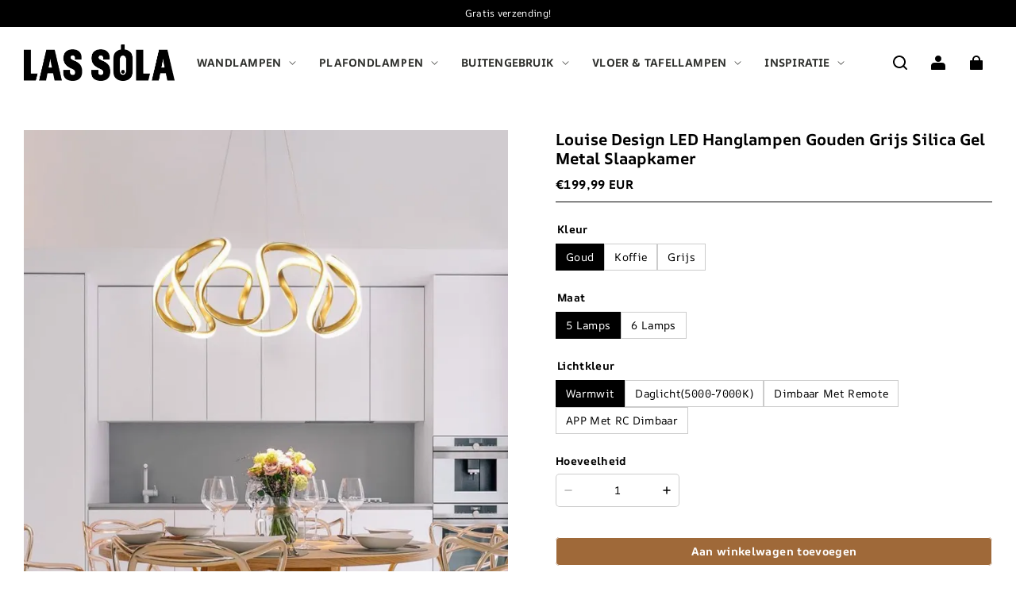

--- FILE ---
content_type: text/html; charset=utf-8
request_url: https://lassola.nl/products/louise-hanglampen-onregelmatig-bloem
body_size: 98997
content:
<!DOCTYPE html>
<html lang="nl">
  <head>
    <meta charset="UTF-8" />
    <meta http-equiv="X-UA-Compatible" content="IE=edge" />
    <meta
      name="viewport"
      content="width=device-width, initial-scale=1.0, minimum-scale=1.0, maximum-scale=1.0, user-scalable=no"
    />
    <link rel="canonical" href="https://lassola.nl/products/louise-hanglampen-onregelmatig-bloem" />
    <meta http-equiv="x-dns-prefetch-control" content="on" />
    <link rel="dns-prefetch" href="https://fonts.gstatic.com" />
    <link rel="preconnect" href="https://fonts.gstatic.com" />

      <link rel="icon" type="image/png" href="https://img-va.myshopline.com/image/store/1726540632682/10001-4.png?w&#x3D;32&amp;h&#x3D;32" />

    <title>
  Design Hanglampen Gouden Grijs Silica Gel Metal Slaapkamer | Las Sola
</title>

      <meta name="description" content="Upgrade je slaapkamer met onze design LED hanglampen in goud wit en silica gel. Modern en stijlvol metaal voor verfijnde verlichting." />


    
<meta property="og:site_name" content="Las Sola NL" />
<meta property="og:url" content="https://lassola.nl/products/louise-hanglampen-onregelmatig-bloem" />
<meta property="og:title" content="Design Hanglampen Gouden Grijs Silica Gel Metal Slaapkamer | Las Sola" />
<meta property="og:type" content="product" />
<meta property="og:description" content="Upgrade je slaapkamer met onze design LED hanglampen in goud wit en silica gel. Modern en stijlvol metaal voor verfijnde verlichting." />  <meta property="og:image" content="https://img-va.myshopline.com/image/store/1726540632682/28.png?w&#x3D;800&amp;h&#x3D;800" />
  <meta property="og:image:secure_url" content="https://img-va.myshopline.com/image/store/1726540632682/28.png?w&#x3D;800&amp;h&#x3D;800" />
  <meta property="og:image:width" content="800" />
  <meta property="og:image:height" content="800" />
  <meta property="og:price:amount" content="199,99" />
  <meta property="og:price:currency" content="EUR" />
<meta name="twitter:card" content="summary_large_image" />
<meta name="twitter:title" content="Design Hanglampen Gouden Grijs Silica Gel Metal Slaapkamer | Las Sola" />
<meta name="twitter:description" content="Upgrade je slaapkamer met onze design LED hanglampen in goud wit en silica gel. Modern en stijlvol metaal voor verfijnde verlichting." />

    <style>
@font-face {
  font-family: 'AR One Sans';
  font-weight: 400;
  font-style: normal;
  font-display: swap;
  src: url('/cdn/shop/fonts/AR One Sans:regular_v4.woff') format('woff'),
        url('/cdn/shop/fonts/AR One Sans:regular_v4.woff2') format('woff2');
}

@font-face {
  font-family: 'AR One Sans';
  font-weight: 500;
  font-style: normal;
  font-display: swap;
  src: url('/cdn/shop/fonts/AR One Sans:500_v4.woff') format('woff'),
        url('/cdn/shop/fonts/AR One Sans:500_v4.woff2') format('woff2');
}

@font-face {
  font-family: 'AR One Sans';
  font-weight: 600;
  font-style: normal;
  font-display: swap;
  src: url('/cdn/shop/fonts/AR One Sans:600_v4.woff') format('woff'),
        url('/cdn/shop/fonts/AR One Sans:600_v4.woff2') format('woff2');
}

@font-face {
  font-family: 'AR One Sans';
  font-weight: 700;
  font-style: normal;
  font-display: swap;
  src: url('/cdn/shop/fonts/AR One Sans:700_v4.woff') format('woff'),
        url('/cdn/shop/fonts/AR One Sans:700_v4.woff2') format('woff2');
}

@font-face {
  font-family: 'AR One Sans';
  font-weight: 700;
  font-style: normal;
  font-display: swap;
  src: url('/cdn/shop/fonts/AR One Sans:700_v4.woff') format('woff'),
        url('/cdn/shop/fonts/AR One Sans:700_v4.woff2') format('woff2');
}

@font-face {
  font-family: 'AR One Sans';
  font-weight: 400;
  font-style: normal;
  font-display: swap;
  src: url('/cdn/shop/fonts/AR One Sans:regular_v4.woff') format('woff'),
        url('/cdn/shop/fonts/AR One Sans:regular_v4.woff2') format('woff2');
}

@font-face {
  font-family: 'AR One Sans';
  font-weight: 500;
  font-style: normal;
  font-display: swap;
  src: url('/cdn/shop/fonts/AR One Sans:500_v4.woff') format('woff'),
        url('/cdn/shop/fonts/AR One Sans:500_v4.woff2') format('woff2');
}

@font-face {
  font-family: 'AR One Sans';
  font-weight: 600;
  font-style: normal;
  font-display: swap;
  src: url('/cdn/shop/fonts/AR One Sans:600_v4.woff') format('woff'),
        url('/cdn/shop/fonts/AR One Sans:600_v4.woff2') format('woff2');
}

@font-face {
  font-family: 'AR One Sans';
  font-weight: 700;
  font-style: normal;
  font-display: swap;
  src: url('/cdn/shop/fonts/AR One Sans:700_v4.woff') format('woff'),
        url('/cdn/shop/fonts/AR One Sans:700_v4.woff2') format('woff2');
}

@font-face {
  font-family: 'AR One Sans';
  font-weight: 400;
  font-style: normal;
  font-display: swap;
  src: url('/cdn/shop/fonts/AR One Sans:regular_v4.woff') format('woff'),
        url('/cdn/shop/fonts/AR One Sans:regular_v4.woff2') format('woff2');
}

:root {
    --title-font: "AR One Sans", "sans-serif";
    --title-font-weight: 700;
    --title-font-style: normal;
    --title-letter-spacing: 0.00000001em;
    --title-font-size: 45px;
    --title-line-height: 1.2;
    --title-text-transform: unset;
    --body-font: "AR One Sans", "sans-serif";
    
    --body-font-weight: 400;
    
    --body-bold-font-weight: 700;
    --body-font-style: normal;
    --body-letter-spacing: 0.025em;
    --body-font-size: 12px;
    --body-line-height: 1.2;

    --color-page-background: 255, 255, 255;
    --color-text: 0, 0, 0;
    --color-light-text: 104, 104, 104;
    --color-sale: 0, 0, 0;
    --color-discount: 238, 71, 0;
    --color-entry-line: 221, 221, 221;
    --color-button-background: 0, 0, 0;
    --color-button-text: 255, 255, 255;
    --color-button-secondary-background: 159, 105, 57;
    --color-button-secondary-text: 255, 255, 255;
    --color-button-secondary-border: 0, 0, 0;
    --color-discount-tag-background: 238, 71, 0;
    --color-discount-tag-text: 255, 255, 255;
    --color-cart-dot: 238, 71, 0;
    --color-cart-dot-text: 0, 0, 0;
    --color-image-background: 244, 247, 251;
    --color-image-loading-background: 244, 247, 251;
    --color-mask: 0, 0, 0;
    --color-shadow: var(--color-text);
    --color-scheme-1-bg: 255, 255, 255;
    --color-scheme-1-text: 0, 0, 0;
    --color-scheme-2-bg: 255, 255, 255;
    --color-scheme-2-text: 0, 0, 0;
    --color-scheme-3-bg: 244, 247, 251;
    --color-scheme-3-text: 0, 0, 0;

    --color-header-background: 255, 255, 255;
    --color-header-text: 0, 0, 0;
    --color-header-pc-searchbar-border: 221, 221, 221;
    --color-header-pc-searchbar-text: 0, 0, 0;
    --color-header-pc-searchbar-bg: 255, 255, 255;
    --color-announcement-bar-background: 0, 0, 0;
    --color-announcement-bar-text: 255, 255, 255;
    --color-footer-text: 255, 255, 255;
    --color-footer-border: 255, 255, 255;
    --color-footer-background: 0, 0, 0;

    --page-width: 1400px;
    --section-vertical-gap: 0px;
    --grid-horizontal-space: 20px;
    --grid-vertical-space: 20px;
    --grid-mobile-horizontal-space: 10px;
    --grid-mobile-vertical-space: 10px;

    --btn-border-thickness: 1px;
    --btn-border-opacity: 100%;
    --btn-border-radius: 4px;
    --btn-border-radius-outset: 5px;
    --btn-shadow-opacity: 0%;
    --btn-shadow-offset-x: 0px;
    --btn-shadow-offset-y: 0px;
    --btn-shadow-blur: 0px;

    --sku-selector-border-thickness: 1px;
    --sku-selector-border-opacity: 20%;
    --sku-selector-border-radius: 0px;
    --sku-selector-border-radius-outset: 0px;

    --input-border-thickness: 1px;
    --input-border-opacity: 20%;
    --input-border-radius: 4px;
    --input-border-radius-outset: 5px;
    --input-shadow-opacity: 0%;
    --input-shadow-offset-x: 0px;
    --input-shadow-offset-y: 0px;
    --input-shadow-blur: 0px;

    --card-border-thickness: 0px;
    --card-border-opacity: 10%;
    --card-border-radius: 12px;
    --card-border-radius-outset: 12px;
    --card-shadow-opacity: 0%;
    --card-shadow-offset-x: 0px;
    --card-shadow-offset-y: 0px;
    --card-shadow-blur: 0px;

    --product-card-border-thickness: 0px;
    --product-card-border-opacity: 10%;
    --product-card-border-radius: 12px;
    --product-card-border-radius-outset: 12px;
    --product-card-shadow-opacity: 0%;
    --product-card-shadow-offset-x: 0px;
    --product-card-shadow-offset-y: 0px;
    --product-card-shadow-blur: 0px;
    --product-card-content-align: left;

    --collection-card-border-thickness: 0px;
    --collection-card-border-opacity: 10%;
    --collection-card-border-radius: 12px;
    --collection-card-border-radius-outset: 12px;
    --collection-card-shadow-opacity: 0%;
    --collection-card-shadow-offset-x: 0px;
    --collection-card-shadow-offset-y: 0px;
    --collection-card-shadow-blur: 0px;

    --blog-card-border-thickness: 0px;
    --blog-card-border-opacity: 10%;
    --blog-card-border-radius: 12px;
    --blog-card-border-radius-outset: 12px;
    --blog-card-shadow-opacity: 0%;
    --blog-card-shadow-offset-x: 0px;
    --blog-card-shadow-offset-y: 0px;
    --blog-card-shadow-blur: 0px;

    --content-border-thickness: 0px;
    --content-border-opacity: 0%;
    --content-border-radius: 12px;
    --content-border-radius-outset: 12px;
    --content-shadow-opacity: 0%;
    --content-shadow-offset-x: 0px;
    --content-shadow-offset-y: 0px;
    --content-shadow-blur: 0px;

    --media-border-thickness: 0px;
    --media-border-opacity: 0%;
    --media-border-radius: 0px;
    --media-border-radius-outset: 0px;
    --media-shadow-opacity: 0%;
    --media-shadow-offset-x: 0px;
    --media-shadow-offset-left: 0px;
    --media-shadow-offset-right: 0px;
    --media-shadow-offset-y: 0px;
    --media-shadow-offset-top: 0px;
    --media-shadow-offset-bottom: 0px;
    --media-shadow-blur: 0px;

    --menu-modal-border-thickness: 1px;
    --menu-modal-border-opacity: 10%;
    --menu-modal-border-radius: 0px;
    --menu-modal-border-radius-outset: 0px;
    --menu-modal-shadow-opacity: 0%;
    --menu-modal-shadow-offset-x: 0px;
    --menu-modal-shadow-offset-y: 4px;
    --menu-modal-shadow-blur: 5px;

    --drawer-border-thickness: 1px;
    --drawer-border-opacity: 10%;
    --drawer-shadow-opacity: 0%;
    --drawer-shadow-offset-x: 0px;
    --drawer-shadow-offset-y: 4px;
    --drawer-shadow-blur: 5px;

    --product-discount-radius: 4px;

    --swatch-background-default-image: url(https://img-preview.myshopline.com/image/shopline/7688f60431184011b6b1db42a9cf37ad.png);
    --swatch-size: 18px;
}
</style>

    <link href="/cdn/shop/prod/2018674847/1726540632682/66e8ea059017e24662757e0c/1736261385309/assets/base.css" rel="stylesheet" type="text/css" media="all">
    <link href="/cdn/shop/prod/2018674847/1726540632682/66e8ea059017e24662757e0c/1737013291342/assets/swiper.css" rel="stylesheet" type="text/css" media="all">
    <link href="/cdn/shop/prod/2018674847/1726540632682/66e8ea059017e24662757e0c/1737013282592/assets/new_theme.css" rel="stylesheet" type="text/css" media="all">
    <script src="/cdn/shop/prev/ad1c9cd3e7b07e2c364c985f73188054/1735394769218/assets/global.js" defer="defer"></script>
    <script src="/cdn/shop/prod/2018674847/1726540632682/66e8ea059017e24662757e0c/1737013304466/assets/swiper.js"></script>
    
    
  <meta name="google-site-verification" content />
  <meta name="msvalidate.01" content />
<meta name="msvalidate.01" content />
  <meta name="facebook-domain-verification" content />
  <meta name="p:domain_verify" content />
  
<script >function __SL_CUSTOM_CODE_GETROW__(){var r=new Error;if(!r.stack)try{throw r}catch(r){if(!r.stack)return 0}var t=r.stack.toString().split(/\r\n|\n/),e=/:(\d+):(?:\d+)[^\d]*$/;do{var n=t.shift()}while(!e.exec(n)&&t.length);var a=e.exec(t.shift());return a?parseInt(a[1]):0}</script>
<script >!function(){function t(){this.data={}}t.prototype.set=function(t,n,i){this[n]||(this[n]={start:"",end:"",scripts:[]}),this[n][i]=t,this[n].start&&this[n].end&&(this.data[n]||(this.data[n]=[]),this.data[n].push(this[n]),delete this[n])},t.prototype.setScript=function(t,n){const i=this.data[t].find((function(t,n){return 0===n&&!t.scripts.length||!t.scripts.length}));i&&(i.scripts=i.scripts.concat(n))},t.prototype.getAppKeyByScriptUrl=function(t){var n=this;return new Promise((function(i){setTimeout((function(){const s=Object.keys(n.data).find((function(i){return n.data[i].find((function(n){return n.scripts.find((function(n){if(n&&n.src)return t===n.src}))}))}));i(s)}),4)}))},t.prototype.getAppKey=function(t){var n=this;return Object.keys(n.data).find((function(i){if(n.data[i].find((function(n){return n.start<t&&n.end>t})))return!0}))},window.__APP_CODE__||(window.__APP_CODE__=new t)}();</script>
<script>window.__ENV__ = {"APP_ENV":"product","SENTRY_DSN":"https:\u002F\u002Fb1ba39d4e0bf4bf6a6ef0a2add016a44@sentry-new.myshopline.com\u002F265","STORE_THEME_SENTRY_DSN":"https:\u002F\u002Fab5c03d7011e42d7b3914c7bd779547b@sentry-new.myshopline.com\u002F273","SENTRY_TRACES_SAMPLE_RATE":-1,"ENABLE_IFRAME_ID":true,"SENTRY_GRAY":false,"SDK_UMDJS":"https:\u002F\u002Fcdn.myshopline.com\u002Ft\u002Flayout\u002Fdev\u002F3300003680\u002F1608276731999\u002F610a693c63e57e2aca6c2554\u002F1628072347914\u002Fassets\u002Findex.umd.min.js","USE_STORE_INFO_REGION_CACHE":true,"USE_REDIRECT_PATH_CACHE":true,"USE_APP_CODE_BLOCK_CACHE":true,"USE_HTTP_REPORT_EVENT_IDS":[60006253],"USE_HTTP_REPORT_EVENT_NAMES":["view"],"ROBOTS_CACHER":{"ua_list":[],"useless_query":["fbclid","gclid","utm_campaign","utm_adset","utm_ad","utm_medium","utm_source","utm_content","utm_term","campaign_id","adset_id","ad_id","variant"],"expires":600,"store_domain_list":["ALL"],"is_use_spider_company":false,"is_use_spider_ua":false},"PAGE_CACHER":{"enable":false,"themes":["ALL","Expect","Impress","Expect_TEST"],"templates":[{"name":"templates\u002Findex","expires":10}]},"useOldSSRPlugin":{},"PAYPAL_CONFIG":{"disableFunding":"card,bancontact,blik,eps,giropay,ideal,mercadopago,mybank,p24,sepa,sofort,venmo"},"LOGGING_THRESHOLD_BY_RENDER":500,"POLLING_TIME-OUT_RETRY_FREQUENCY":8,"POLLING_TIME-OUT_RETRY_DELAY":3000,"DF_SDK_ENABLE":{"isAll":true,"appCode":"m3tdgo","themeNames":["Expect","global","Along","Impress","Soo","Solid"]},"PAYPAL_CONFIG_V2":[{"key":"disable-funding","value":"card,bancontact,blik,eps,giropay,ideal,mercadopago,mybank,p24,sepa,sofort,venmo","isCoverAll":true,"scope":"continue","whitelist":[],"blacklist":[]},{"key":"enable-funding","value":"paylater","isCoverAll":true,"scope":"all","whitelist":[],"blacklist":[]}],"COMPLETE_ORDER_JUMP_TIMEOUT":10,"ADDRESS_AUTOCOMPLETE_CONFIG":{"prediction_debounce_ms":400,"south_east_countries":{"mode":"disable","whitelist_store_ids":["1652240404138","1679974845705","1676274381211","1677468419723","1682156092973","1663745358748","1673329501708","1676868586152","1648608707106","1679279486633","1681696235688","1664792332609","1677837417427","1672322277922","1644637282055","1644637282057"],"blacklist_store_ids":[]}},"TRADE__FEATURE_FLAGS_CONFIG":{"server_endpoint":"https:\u002F\u002Fabtest.myshopline.com\u002Fexperiment","app_key":"shopline-trade"},"USE_REPORT_URL_STORE_IDS":["all"],"USE_EVENT_TRACE_CONFIG_CACHE":true,"IS_CHANGE_MERCHANT_TO_SITE":true,"PRODUCT_OBJECTS_GRAY_RULE":{"enable":true,"handleList":["adasgtest","bix3mk02","wenxuetingfz","amy.wen11","wenxuetingsgauto","shoplinewebtest","graytest","taican","haidu","bryant33","nana13","sjf03-sin","apitest001","adaus","bix3mk03","wenxuetingus","amy.wen12","wenxuetingauto","wenxuetingusauto","chun77","nana11","test03","apitest002","amywen12","lives-will","winsonwen","yongzyongz","slbryant","garytest","yongzyongz","lives-will","winsonwen","test111111","test04-sin","sjf03-us","shawboutique","extent-demo","beetlesgelpolish","soufeel","test-tys","r39x33kmubdcsvja9i","mademine-test-tys","1chqxtmchih8ul","jason-us","jason-sg","tina2","halaras","myhawaiianshirts","mycustombobblehead"],"ratio":50},"ANALYTICS_UNIFY_GRAY_RELEASE":{"mode":"enable","whitelist_store_ids":["1652346646815","1638414839611","1642130021163","1642131927426","1630501976031","1648035404403","1645674326376","1651043640069","1651043724090","1657526001214","1647484007546","1647484007544","1624357166224","1624357254427","1636104438479","1620894872993","1660029927621","1652860505799","1617342438329","1669257343066","1648618724151","1660298151528","1627028228094","1622273458746","1654928138524","1638261240621","1613720968901","1635752587298","1663745358748","1661141170361","1647403782103","1651474946978","1643076271655","1670831080910","1668397986105","1667965821827","1641892089168","1675933021301","1610595454815","1676444791806","1677643068491","1608023024844","1677665459056","1649899255016","1653472032776","1653472032782"]},"WEBSITE_MIFRATION":true,"TRADE_PAY":{"JUMP_TIMEOUT":2000,"AUTO_INIT":{"TIMEOUT":5000,"CHANNELS":[{"payMethodCode":"GooglePay"},{"payMethodCode":"ApplePay"}]}},"CHECKOUT_COUNTRY_LIBRARY_JSON_URL":"https:\u002F\u002Fcdn.myshopline.com\u002Ft\u002Fcf\u002F1cad82e8f88f0f743c2b82d308fb84f9\u002F4yblskxgvzarr1ub\u002Fcheckout-countries","CHECKOUT_COUNTRY_LIBRARY_JS_URL":"\u002Fcf-edge-static\u002F1cad82e8f88f0f743c2b82d308fb84f9\u002Fcheckout-countries","ANALYTICS_UNIFY_CONFIG":{"hdsdkHttpConfig":{"stores":["*"],"acts":["webeventtracker","webslcodetrack"],"uas":["musical_ly"],"sendMethod":"ajax"},"requestBodyLogConfig":{"whiteListStores":["1701411459039","1749453744586","1745897255749"],"isHttpReport":true},"pageDurationAsyncLoopInterval":0,"greyLog":true,"pageHideGreyStoreIds":[],"storageTypeMap":{"cookie":[],"localStorage":[],"sessionStorage":[]},"channelLoggerList":["FacebookPixel","GoogleAnalytics4","GoogleUniversalAnalytics","GoogleAdsConversion","GoogleAdsRemarketing"],"googleAdsConversion":{"orderCompleteAddressData":{"mode":"enable","blacklist_store_ids":["1648035404403","1647510680777"]}},"hdsdkFilterEvents":{"enable":true,"events":{"webslcodetrack":[{"event_name":"PageView_1000"},{"event_name":"PageView_2000"},{"event_name":"PageView_3000"},{"event_name":"View","page":102,"module":109,"component":101,"action_type":101},{"event_name":"View","page":103,"module":109,"component":101,"action_type":101},{"event_name":"View","page":132,"module":-999,"component":-999,"action_type":101},{"event_name":"ViewSuccess","page":132,"module":-999,"component":-999,"action_type":108}]}}},"WEB_PIXELS":{"wpt":{"templateBaseUrl":"https:\u002F\u002Fcdn.myshopline.com\u002Ft\u002Fwpm","sdkBaseUrl":"https:\u002F\u002Fcdn.myshopline.com\u002Fsl\u002Fsdk","sdkVersion":"wpt-0.3.1"},"wpm":{"sdkBaseUrl":"https:\u002F\u002Fcdn.myshopline.com\u002Fsl\u002Fsdk","sdkVersion":"wpm-0.4.0"}},"CHAIN_BASE_CONFIG":{"event":{"playback":{"playbackMaxLimit":0,"trackThreshold":50}}},"CHAIN_BASE_SERVICE_WORKER_URL":"\u002Fcf-edge-static\u002F4901d6778f66716fa583d51614a75d3d\u002Fchain-base-service-worker.js","ANALYTICS_TRANSPORT_RULES":{"GAAds":["1640660241441"],"GAR":["1640660241441"],"GA4":["1681718798653","1640660241441"]},"streamTheme":[],"TRADE__METRIC_REPORT_CONFIG":{"rate":10000,"version":"v1"},"SENTRY_ERROR_FILTER_MESSAGES":["not match the postCode list","The current browser does not support Google Pay","Cannot use applePay","The current browser does not support this payment method","SDK实例化 & 初始化 失败 [reason: DEVICE_NOT_SUPPORT]","SDK实例化 & 初始化 失败 [reason: no support browser]","evaluating 'document.getElementById('stage-footer')","evaluating 'document.getElementById('live-chat-ai-wrapper')"]}</script><script>window.__LE__ = true;if(!window.Shopline){ window.Shopline = {} };Shopline.designMode=false;Shopline.uri={"alias":"ProductsDetail","isExact":true,"params":{"uniqueKey":"louise-hanglampen-onregelmatig-bloem"},"query":{"variant":"40827824898185"},"url":"\u002Fproducts\u002Flouise-hanglampen-onregelmatig-bloem?variant=40827824898185","path":"\u002Fproducts\u002F:uniqueKey","template":"templates\u002Fproduct.json","bindingTemplate":undefined,"root_url":"\u002F","customPageId":"0"};Shopline.handle="lassola-nl";Shopline.merchantId="2018674847";Shopline.storeId="1726540632682";Shopline.currency="EUR";Shopline.themeId="66e8ea059017e24662757e0c";Shopline.themeName="Modern";Shopline.storeThemeName="Modern1";Shopline.themeVersion="1.4.8";Shopline.themeTypeVersion=2.1;Shopline.updateMode=1;Shopline.locale="nl";Shopline.customerCountry="US";Shopline.routes={"root":"\u002F"};Shopline.theme={"settings":{"desktop_logo_width":190,"mobile_logo_width":110,"color_page_background":"#FFFFFF","color_text":"#000000","color_light_text":"#686868","color_entry_line":"#DDDDDD","color_card_background":"","color_card_text":"","color_button_background":"#000000","color_button_text":"#FFF","color_button_secondary_background":"#9f6939","color_button_secondary_text":"#ffffff","color_button_secondary_border":"#000","color_sale":"#000","color_discount":"#EE4700","color_discount_tag_background":"#EE4700","color_discount_tag_text":"#FFFFFF","color_cart_dot":"#EE4700","color_cart_dot_text":"#000000","color_image_background":"#F4F7FB","color_image_loading_background":"#F4F7FB","color_mask":"#000","color_shadow":"","color_header_background":"#FFFFFF","color_header_text":"#000000","color_header_pc_search_bar_border":"#DDDDDD","color_header_pc_search_bar_text":"#000000","color_header_pc_search_bar_bg":"#FFFFFF","color_announcement_bar_background":"#000000","color_announcement_bar_text":"#FFF","color_footer_background":"#000","color_footer_border":"#FFF","color_footer_text":"#FFF","color_scheme_1_bg":"#ffffff","color_scheme_1_text":"#000","color_scheme_2_bg":"#FFF","color_scheme_2_text":"#000","color_scheme_3_bg":"#F4F7FB","color_scheme_3_text":"#000000","title_font_family":"AR One Sans:700","title_letter_spacing":0,"title_font_size":45,"title_line_height":1.2,"title_uppercase":false,"body_font_family":"AR One Sans","body_letter_spacing":25,"body_font_size":12,"body_line_height":1.2,"page_width":1400,"section_vertical_gap":0,"grid_horizontal_space":20,"grid_vertical_space":20,"btn_hover_animation":"hover_zoom","btn_border_thickness":1,"btn_border_opacity":100,"btn_border_radius":4,"btn_shadow_opacity":0,"btn_shadow_offset_x":0,"btn_shadow_offset_y":0,"btn_shadow_blur":0,"sku_selector_border_thickness":1,"sku_selector_border_opacity":20,"sku_selector_border_radius":0,"sku_selector_shadow_opacity":0,"sku_selector_shadow_offset_x":0,"sku_selector_shadow_offset_y":0,"sku_selector_shadow_blur":0,"input_border_thickness":1,"input_border_opacity":20,"input_border_radius":4,"input_shadow_opacity":0,"input_shadow_offset_x":0,"input_shadow_offset_y":0,"input_shadow_blur":0,"enable_quick_view":true,"quick_view_button_pc_style":"hover_button","quick_view_button_mobile_style":"icon","quick_view_mobile_position":"below","product_title_show_type":"display-2-rows","product_pc_title_show":true,"product_mobile_title_show":true,"enabled_color_swatch":false,"swatch_style":"square","swatch_max_show":4,"swatch_show_style":"show_one_row","swatch_size":18,"product_discount":true,"product_discount_tag_style":"sale","product_discount_style":"number","product_discount_size":"medium","product_discount_position":"left_bottom","product_discount_radius":4,"product_card_style":"normal","product_card_image_padding":0,"product_card_content_align":"left","product_card_border_thickness":0,"product_card_border_opacity":10,"product_card_border_radius":12,"product_card_shadow_opacity":0,"product_card_shadow_offset_x":0,"product_card_shadow_offset_y":0,"product_card_shadow_blur":0,"collection_card_style":"normal","collection_card_image_padding":0,"collection_card_content_align":"center","collection_card_border_thickness":0,"collection_card_border_opacity":10,"collection_card_border_radius":12,"collection_card_shadow_opacity":0,"collection_card_shadow_offset_x":0,"collection_card_shadow_offset_y":0,"collection_card_shadow_blur":0,"blog_card_style":"normal","blog_card_image_padding":0,"blog_card_content_align":"center","blog_card_border_thickness":0,"blog_card_border_opacity":10,"blog_card_border_radius":12,"blog_card_shadow_opacity":0,"blog_card_shadow_offset_x":0,"blog_card_shadow_offset_y":0,"blog_card_shadow_blur":0,"card_border_thickness":0,"card_border_opacity":10,"card_border_radius":12,"card_shadow_opacity":0,"card_shadow_offset_x":0,"card_shadow_offset_y":0,"card_shadow_blur":0,"content_border_thickness":0,"content_border_opacity":0,"content_border_radius":12,"content_shadow_opacity":0,"content_shadow_offset_x":0,"content_shadow_offset_y":0,"content_shadow_blur":0,"media_border_thickness":0,"media_border_opacity":0,"media_border_radius":0,"media_shadow_opacity":0,"media_shadow_offset_x":0,"media_shadow_offset_y":0,"media_shadow_blur":0,"menu_modal_border_thickness":1,"menu_modal_border_opacity":10,"menu_modal_border_radius":0,"menu_modal_shadow_opacity":0,"menu_modal_shadow_offset_x":0,"menu_modal_shadow_offset_y":4,"menu_modal_shadow_blur":5,"drawer_border_thickness":1,"drawer_border_opacity":10,"drawer_shadow_opacity":0,"drawer_shadow_offset_x":0,"drawer_shadow_offset_y":4,"drawer_shadow_blur":5,"cart_type":"notification","cart_empty_recommend_title":"You May Also Like","cart_empty_recommend_product_to_show":12,"cart_empty_recommend_product_image_ratio":"100","cart_empty_recommend_product_image_fill_type":"contain","co_banner_pc_img":{},"co_banner_phone_img":{},"co_banner_pc_height":"low","co_banner_phone_height":"low","co_banner_img_show":"center","co_full_screen":true,"co_checkout_image":{},"co_logo_size":"medium","co_logo_position":"left","co_bg_image":{},"co_background_color":"#FFFFFF","co_form_bg_color":"white","co_order_bg_image":{},"co_order_background_color":"#FAFAFA","co_type_title_font":{"lib":"system","value":"System"},"co_type_body_font":{"lib":"system","value":"System"},"co_color_btn_bg":"#276EAF","co_color_err_color":"#F04949","co_color_msg_color":"#276EAF","show_official_icon":false,"social_facebook_link":"https:\u002F\u002Fwww.facebook.com\u002FLasSolaLighting\u002F","social_twitter_link":"","social_pinterest_link":"","social_instagram_link":"https:\u002F\u002Fwww.instagram.com\u002Flassola_official\u002F","social_snapchat_link":"","social_tiktok_link":"","social_youtube_link":"https:\u002F\u002Fwww.youtube.com\u002F@lassola_official","social_vimeo_link":"","social_tumblr_link":"","social_linkedin_link":"","social_whatsapp_link":"","social_line_link":"","social_kakao_link":"","show_official_share_icon":false,"show_social_name":true,"share_to_facebook":true,"share_to_twitter":true,"share_to_pinterest":true,"share_to_line":true,"share_to_whatsapp":true,"share_to_tumblr":true,"show_search_goods_price":true,"show_pc_breadcrumb":false,"show_mobile_breadcrumb":false,"favicon_image":"https:\u002F\u002Fimg-va.myshopline.com\u002Fimage\u002Fstore\u002F1726540632682\u002F10001-4.png?w=32&h=32","logo":"shopline:\u002F\u002Fshop_images\u002Fimg_v3_0e6k_2b3f917a-a7bd-44c9-8a67-9d105397050g_1_dd19aac9-48ad-49a8-a048-98b0c069cc8f.png","product_add_to_cart":true,"cart_empty_recommend_collection":"","cart_continue_url":""},"blocks":{"17350263109610c75eca":{"type":"shopline:\u002F\u002Fapps\u002F商品评价\u002Fblocks\u002Fapp_embed_block\u002Fbd4a09d9-7542-4e11-931c-19fe441576aa","disabled":true,"settings":{"comment_html":""},"id":"17349435633566830a5a"},"173502631096107fc111":{"type":"shopline:\u002F\u002Fapps\u002F商品评价\u002Fblocks\u002Fcomment-pop\u002Fbd4a09d9-7542-4e11-931c-19fe441576aa","disabled":true,"settings":{},"id":"17349435633568a7e574"},"173502631096103cf991":{"type":"shopline:\u002F\u002Fapps\u002F商品评价\u002Fblocks\u002Fcomment-structure\u002Fbd4a09d9-7542-4e11-931c-19fe441576aa","disabled":true,"settings":{},"id":"1734943563357838a92b"},"173502631096129b1f22":{"type":"shopline:\u002F\u002Fapps\u002F高阶组件库\u002Fblocks\u002Fback-to-top\u002F01405986-ae6f-4fcc-adaa-2a21f14efc9f","disabled":false,"settings":{"color_background":"#666666","background_opacity":21,"icon_name":"arrow1","color_icon":"#ffffff","radius":40,"pc_position_right":24,"pc_position_bottom":104,"mb_position_right":24,"mb_position_bottom":92},"id":"172655497292583c1fc6"},"1735026310961278bab1":{"type":"shopline:\u002F\u002Fapps\u002F高阶组件库\u002Fblocks\u002Ffooter-tab\u002F01405986-ae6f-4fcc-adaa-2a21f14efc9f","disabled":true,"settings":{"show_pages":{"showType":"all","customPages":[]},"tab_1":"Home","icon_1":"home","tab_2":"Category","icon_2":"category","tab_3":"Cart","icon_3":"cart","tab_4":"User","icon_4":"user","icon_5":"none","color_title":"#000000","title_font_family":"Poppins:600","title_m_font_size":12,"title_letter_spacing":0,"title_line_height":1.6,"padding_height":6,"tab_radius":0,"color_icon":"#000000","color_background":"#ffffff","background_opacity":100},"id":"1726554972926cbc9d82"},"17350263109613906d43":{"type":"shopline:\u002F\u002Fapps\u002F超级菜单生成器\u002Fblocks\u002Fapp-embed-block\u002F5d07331b-9f5b-48fa-a671-83a0e57deb7d","disabled":false,"settings":{"hide_theme_menu":true},"id":"1726554972926e5dbb0a"},"17350263109614f3e4b8":{"type":"shopline:\u002F\u002Fapps\u002FGDPR-隐私弹窗\u002Fblocks\u002Fgdpr-embeded-app-block\u002F99b5bc7b-5971-4b60-8372-dc63df1cde73","disabled":false,"settings":{},"id":"17349435633571b1125a"}}};Shopline.settings={"desktop_logo_width":190,"mobile_logo_width":110,"color_page_background":{"alpha":1,"red":255,"green":255,"blue":255,"hue":0,"saturation":100,"lightness":100,"rgb":"255 255 255","rgba":"255 255 255 \u002F 1.0"},"color_text":{"alpha":1,"red":0,"green":0,"blue":0,"hue":0,"saturation":0,"lightness":0,"rgb":"0 0 0","rgba":"0 0 0 \u002F 1.0"},"color_light_text":{"alpha":1,"red":104,"green":104,"blue":104,"hue":0,"saturation":0,"lightness":41,"rgb":"104 104 104","rgba":"104 104 104 \u002F 1.0"},"color_entry_line":{"alpha":1,"red":221,"green":221,"blue":221,"hue":0,"saturation":0,"lightness":87,"rgb":"221 221 221","rgba":"221 221 221 \u002F 1.0"},"color_card_background":{},"color_card_text":{},"color_button_background":{"alpha":1,"red":0,"green":0,"blue":0,"hue":0,"saturation":0,"lightness":0,"rgb":"0 0 0","rgba":"0 0 0 \u002F 1.0"},"color_button_text":{"alpha":1,"red":255,"green":255,"blue":255,"hue":0,"saturation":100,"lightness":100,"rgb":"255 255 255","rgba":"255 255 255 \u002F 1.0"},"color_button_secondary_background":{"alpha":1,"red":159,"green":105,"blue":57,"hue":28,"saturation":47,"lightness":42,"rgb":"159 105 57","rgba":"159 105 57 \u002F 1.0"},"color_button_secondary_text":{"alpha":1,"red":255,"green":255,"blue":255,"hue":0,"saturation":100,"lightness":100,"rgb":"255 255 255","rgba":"255 255 255 \u002F 1.0"},"color_button_secondary_border":{"alpha":1,"red":0,"green":0,"blue":0,"hue":0,"saturation":0,"lightness":0,"rgb":"0 0 0","rgba":"0 0 0 \u002F 1.0"},"color_sale":{"alpha":1,"red":0,"green":0,"blue":0,"hue":0,"saturation":0,"lightness":0,"rgb":"0 0 0","rgba":"0 0 0 \u002F 1.0"},"color_discount":{"alpha":1,"red":238,"green":71,"blue":0,"hue":18,"saturation":100,"lightness":47,"rgb":"238 71 0","rgba":"238 71 0 \u002F 1.0"},"color_discount_tag_background":{"alpha":1,"red":238,"green":71,"blue":0,"hue":18,"saturation":100,"lightness":47,"rgb":"238 71 0","rgba":"238 71 0 \u002F 1.0"},"color_discount_tag_text":{"alpha":1,"red":255,"green":255,"blue":255,"hue":0,"saturation":100,"lightness":100,"rgb":"255 255 255","rgba":"255 255 255 \u002F 1.0"},"color_cart_dot":{"alpha":1,"red":238,"green":71,"blue":0,"hue":18,"saturation":100,"lightness":47,"rgb":"238 71 0","rgba":"238 71 0 \u002F 1.0"},"color_cart_dot_text":{"alpha":1,"red":0,"green":0,"blue":0,"hue":0,"saturation":0,"lightness":0,"rgb":"0 0 0","rgba":"0 0 0 \u002F 1.0"},"color_image_background":{"alpha":1,"red":244,"green":247,"blue":251,"hue":214,"saturation":47,"lightness":97,"rgb":"244 247 251","rgba":"244 247 251 \u002F 1.0"},"color_image_loading_background":{"alpha":1,"red":244,"green":247,"blue":251,"hue":214,"saturation":47,"lightness":97,"rgb":"244 247 251","rgba":"244 247 251 \u002F 1.0"},"color_mask":{"alpha":1,"red":0,"green":0,"blue":0,"hue":0,"saturation":0,"lightness":0,"rgb":"0 0 0","rgba":"0 0 0 \u002F 1.0"},"color_shadow":{},"color_header_background":{"alpha":1,"red":255,"green":255,"blue":255,"hue":0,"saturation":100,"lightness":100,"rgb":"255 255 255","rgba":"255 255 255 \u002F 1.0"},"color_header_text":{"alpha":1,"red":0,"green":0,"blue":0,"hue":0,"saturation":0,"lightness":0,"rgb":"0 0 0","rgba":"0 0 0 \u002F 1.0"},"color_header_pc_search_bar_border":{"alpha":1,"red":221,"green":221,"blue":221,"hue":0,"saturation":0,"lightness":87,"rgb":"221 221 221","rgba":"221 221 221 \u002F 1.0"},"color_header_pc_search_bar_text":{"alpha":1,"red":0,"green":0,"blue":0,"hue":0,"saturation":0,"lightness":0,"rgb":"0 0 0","rgba":"0 0 0 \u002F 1.0"},"color_header_pc_search_bar_bg":{"alpha":1,"red":255,"green":255,"blue":255,"hue":0,"saturation":100,"lightness":100,"rgb":"255 255 255","rgba":"255 255 255 \u002F 1.0"},"color_announcement_bar_background":{"alpha":1,"red":0,"green":0,"blue":0,"hue":0,"saturation":0,"lightness":0,"rgb":"0 0 0","rgba":"0 0 0 \u002F 1.0"},"color_announcement_bar_text":{"alpha":1,"red":255,"green":255,"blue":255,"hue":0,"saturation":100,"lightness":100,"rgb":"255 255 255","rgba":"255 255 255 \u002F 1.0"},"color_footer_background":{"alpha":1,"red":0,"green":0,"blue":0,"hue":0,"saturation":0,"lightness":0,"rgb":"0 0 0","rgba":"0 0 0 \u002F 1.0"},"color_footer_border":{"alpha":1,"red":255,"green":255,"blue":255,"hue":0,"saturation":100,"lightness":100,"rgb":"255 255 255","rgba":"255 255 255 \u002F 1.0"},"color_footer_text":{"alpha":1,"red":255,"green":255,"blue":255,"hue":0,"saturation":100,"lightness":100,"rgb":"255 255 255","rgba":"255 255 255 \u002F 1.0"},"color_scheme_1_bg":{"alpha":1,"red":255,"green":255,"blue":255,"hue":0,"saturation":100,"lightness":100,"rgb":"255 255 255","rgba":"255 255 255 \u002F 1.0"},"color_scheme_1_text":{"alpha":1,"red":0,"green":0,"blue":0,"hue":0,"saturation":0,"lightness":0,"rgb":"0 0 0","rgba":"0 0 0 \u002F 1.0"},"color_scheme_2_bg":{"alpha":1,"red":255,"green":255,"blue":255,"hue":0,"saturation":100,"lightness":100,"rgb":"255 255 255","rgba":"255 255 255 \u002F 1.0"},"color_scheme_2_text":{"alpha":1,"red":0,"green":0,"blue":0,"hue":0,"saturation":0,"lightness":0,"rgb":"0 0 0","rgba":"0 0 0 \u002F 1.0"},"color_scheme_3_bg":{"alpha":1,"red":244,"green":247,"blue":251,"hue":214,"saturation":47,"lightness":97,"rgb":"244 247 251","rgba":"244 247 251 \u002F 1.0"},"color_scheme_3_text":{"alpha":1,"red":0,"green":0,"blue":0,"hue":0,"saturation":0,"lightness":0,"rgb":"0 0 0","rgba":"0 0 0 \u002F 1.0"},"title_font_family":{"fallback_families":"sans-serif","family":"AR One Sans","style":"normal","weight":"700","variants":"700","system":false},"title_letter_spacing":0,"title_font_size":45,"title_line_height":1.2,"title_uppercase":false,"body_font_family":{"fallback_families":"sans-serif","family":"AR One Sans","style":"normal","weight":"400","variants":"regular","system":false},"body_letter_spacing":25,"body_font_size":12,"body_line_height":1.2,"page_width":1400,"section_vertical_gap":0,"grid_horizontal_space":20,"grid_vertical_space":20,"btn_hover_animation":"hover_zoom","btn_border_thickness":1,"btn_border_opacity":100,"btn_border_radius":4,"btn_shadow_opacity":0,"btn_shadow_offset_x":0,"btn_shadow_offset_y":0,"btn_shadow_blur":0,"sku_selector_border_thickness":1,"sku_selector_border_opacity":20,"sku_selector_border_radius":0,"sku_selector_shadow_opacity":0,"sku_selector_shadow_offset_x":0,"sku_selector_shadow_offset_y":0,"sku_selector_shadow_blur":0,"input_border_thickness":1,"input_border_opacity":20,"input_border_radius":4,"input_shadow_opacity":0,"input_shadow_offset_x":0,"input_shadow_offset_y":0,"input_shadow_blur":0,"enable_quick_view":true,"quick_view_button_pc_style":"hover_button","quick_view_button_mobile_style":"icon","quick_view_mobile_position":"below","product_title_show_type":"display-2-rows","product_pc_title_show":true,"product_mobile_title_show":true,"enabled_color_swatch":false,"swatch_style":"square","swatch_max_show":4,"swatch_show_style":"show_one_row","swatch_size":18,"product_discount":true,"product_discount_tag_style":"sale","product_discount_style":"number","product_discount_size":"medium","product_discount_position":"left_bottom","product_discount_radius":4,"product_card_style":"normal","product_card_image_padding":0,"product_card_content_align":"left","product_card_border_thickness":0,"product_card_border_opacity":10,"product_card_border_radius":12,"product_card_shadow_opacity":0,"product_card_shadow_offset_x":0,"product_card_shadow_offset_y":0,"product_card_shadow_blur":0,"collection_card_style":"normal","collection_card_image_padding":0,"collection_card_content_align":"center","collection_card_border_thickness":0,"collection_card_border_opacity":10,"collection_card_border_radius":12,"collection_card_shadow_opacity":0,"collection_card_shadow_offset_x":0,"collection_card_shadow_offset_y":0,"collection_card_shadow_blur":0,"blog_card_style":"normal","blog_card_image_padding":0,"blog_card_content_align":"center","blog_card_border_thickness":0,"blog_card_border_opacity":10,"blog_card_border_radius":12,"blog_card_shadow_opacity":0,"blog_card_shadow_offset_x":0,"blog_card_shadow_offset_y":0,"blog_card_shadow_blur":0,"card_border_thickness":0,"card_border_opacity":10,"card_border_radius":12,"card_shadow_opacity":0,"card_shadow_offset_x":0,"card_shadow_offset_y":0,"card_shadow_blur":0,"content_border_thickness":0,"content_border_opacity":0,"content_border_radius":12,"content_shadow_opacity":0,"content_shadow_offset_x":0,"content_shadow_offset_y":0,"content_shadow_blur":0,"media_border_thickness":0,"media_border_opacity":0,"media_border_radius":0,"media_shadow_opacity":0,"media_shadow_offset_x":0,"media_shadow_offset_y":0,"media_shadow_blur":0,"menu_modal_border_thickness":1,"menu_modal_border_opacity":10,"menu_modal_border_radius":0,"menu_modal_shadow_opacity":0,"menu_modal_shadow_offset_x":0,"menu_modal_shadow_offset_y":4,"menu_modal_shadow_blur":5,"drawer_border_thickness":1,"drawer_border_opacity":10,"drawer_shadow_opacity":0,"drawer_shadow_offset_x":0,"drawer_shadow_offset_y":4,"drawer_shadow_blur":5,"cart_type":"notification","cart_empty_recommend_title":"You May Also Like","cart_empty_recommend_product_to_show":12,"cart_empty_recommend_product_image_ratio":"100","cart_empty_recommend_product_image_fill_type":"contain","co_banner_pc_img":null,"co_banner_phone_img":null,"co_banner_pc_height":"low","co_banner_phone_height":"low","co_banner_img_show":"center","co_full_screen":true,"co_checkout_image":null,"co_logo_size":"medium","co_logo_position":"left","co_bg_image":null,"co_background_color":{"alpha":1,"red":255,"green":255,"blue":255,"hue":0,"saturation":100,"lightness":100,"rgb":"255 255 255","rgba":"255 255 255 \u002F 1.0"},"co_form_bg_color":"white","co_order_bg_image":null,"co_order_background_color":{"alpha":1,"red":250,"green":250,"blue":250,"hue":0,"saturation":0,"lightness":98,"rgb":"250 250 250","rgba":"250 250 250 \u002F 1.0"},"co_type_title_font":{"lib":"system","value":"System"},"co_type_body_font":{"lib":"system","value":"System"},"co_color_btn_bg":{"alpha":1,"red":39,"green":110,"blue":175,"hue":209,"saturation":64,"lightness":42,"rgb":"39 110 175","rgba":"39 110 175 \u002F 1.0"},"co_color_err_color":{"alpha":1,"red":240,"green":73,"blue":73,"hue":0,"saturation":85,"lightness":61,"rgb":"240 73 73","rgba":"240 73 73 \u002F 1.0"},"co_color_msg_color":{"alpha":1,"red":39,"green":110,"blue":175,"hue":209,"saturation":64,"lightness":42,"rgb":"39 110 175","rgba":"39 110 175 \u002F 1.0"},"show_official_icon":false,"social_facebook_link":"https:\u002F\u002Fwww.facebook.com\u002FLasSolaLighting\u002F","social_twitter_link":"","social_pinterest_link":"","social_instagram_link":"https:\u002F\u002Fwww.instagram.com\u002Flassola_official\u002F","social_snapchat_link":"","social_tiktok_link":"","social_youtube_link":"https:\u002F\u002Fwww.youtube.com\u002F@lassola_official","social_vimeo_link":"","social_tumblr_link":"","social_linkedin_link":"","social_whatsapp_link":"","social_line_link":"","social_kakao_link":"","show_official_share_icon":false,"show_social_name":true,"share_to_facebook":true,"share_to_twitter":true,"share_to_pinterest":true,"share_to_line":true,"share_to_whatsapp":true,"share_to_tumblr":true,"show_search_goods_price":true,"show_pc_breadcrumb":false,"show_mobile_breadcrumb":false,"favicon_image":"https:\u002F\u002Fimg-va.myshopline.com\u002Fimage\u002Fstore\u002F1726540632682\u002F10001-4.png?w=32&h=32","logo":{"alt":"","id":"6647610644709370953","media_type":"image","position":undefined,"preview_image":null,"aspect_ratio":4.109589041095891,"attached_to_variant":undefined,"height":146,"presentation":undefined,"product_id":undefined,"src":"https:\u002F\u002Fimg-va.myshopline.com\u002Fimage\u002Fstore\u002F1726540632682\u002Fimg-v3-0e6k-2b3f917a-a7bd-44c9-8a67-9d105397050g-1-dd19aac9-48ad-49a8-a048-98b0c069cc8f.png?w=600&h=146","url":"https:\u002F\u002Fimg-va.myshopline.com\u002Fimage\u002Fstore\u002F1726540632682\u002Fimg-v3-0e6k-2b3f917a-a7bd-44c9-8a67-9d105397050g-1-dd19aac9-48ad-49a8-a048-98b0c069cc8f.png?w=600&h=146","variants":[],"width":600},"product_add_to_cart":true,"cart_empty_recommend_collection":null,"cart_continue_url":""};Shopline.isLogin=false;Shopline.systemTimestamp=1762851162469;Shopline.storeLanguage="nl";Shopline.supportLanguages=["nl"];Shopline.currencyConfig={"enable":false,"defaultCurrency":"","customCurrency":"","referenceCurrencies":[],"storeCurrency":{},"defaultReferenceCurrency":{},"currencyDetailList":[{"currencyCode":"USD","currencyName":"美元","currencySymbol":"$","rate":2,"currencyNumber":"840","orderWeight":150,"exchangeRate":1,"updateTime":1725439037024,"messageWithCurrency":"${{amount}} USD","messageWithoutCurrency":"${{amount}}","messageWithDefaultCurrency":"${{amount}} USD","messageWithoutDefaultCurrency":"${{amount}}"},{"currencyCode":"GBP","currencyName":"英镑","currencySymbol":"£","rate":2,"currencyNumber":"826","orderWeight":149,"exchangeRate":0.759325,"updateTime":1762848001314,"messageWithCurrency":"£{{amount}} GBP","messageWithoutCurrency":"£{{amount}}","messageWithDefaultCurrency":"£{{amount}} GBP","messageWithoutDefaultCurrency":"£{{amount}}"},{"currencyCode":"EUR","currencyName":"欧元","currencySymbol":"€","rate":2,"currencyNumber":"978","orderWeight":148,"exchangeRate":0.865265,"updateTime":1762848002449,"messageWithCurrency":"€{{amount_with_comma_separator}} EUR","messageWithoutCurrency":"€{{amount_with_comma_separator}}","messageWithDefaultCurrency":"€{{amount_with_comma_separator}} EUR","messageWithoutDefaultCurrency":"€{{amount_with_comma_separator}}"},{"currencyCode":"CAD","currencyName":"加拿大元","currencySymbol":"$","rate":2,"currencyNumber":"124","orderWeight":147,"exchangeRate":1.40347,"updateTime":1762848002975,"messageWithCurrency":"${{amount}} CAD","messageWithoutCurrency":"${{amount}}","messageWithDefaultCurrency":"${{amount}} CAD","messageWithoutDefaultCurrency":"${{amount}}"},{"currencyCode":"AUD","currencyName":"澳大利亚元","currencySymbol":"A$","rate":2,"currencyNumber":"36","orderWeight":146,"exchangeRate":1.531886,"updateTime":1762848003765,"messageWithCurrency":"${{amount}} AUD","messageWithoutCurrency":"${{amount}}","messageWithDefaultCurrency":"${{amount}} AUD","messageWithoutDefaultCurrency":"${{amount}}"},{"currencyCode":"INR","currencyName":"印度卢比","currencySymbol":"₹","rate":2,"currencyNumber":"356","orderWeight":145,"exchangeRate":88.696244,"updateTime":1762848004246,"messageWithCurrency":"Rs. {{amount}}","messageWithoutCurrency":"Rs. {{amount}}","messageWithDefaultCurrency":"Rs. {{amount}}","messageWithoutDefaultCurrency":"Rs. {{amount}}"},{"currencyCode":"JPY","currencyName":"日圆","currencySymbol":"¥","rate":0,"currencyNumber":"392","orderWeight":144,"exchangeRate":154.2422,"updateTime":1762848004723,"messageWithCurrency":"¥{{amount_no_decimals}} JPY","messageWithoutCurrency":"¥{{amount_no_decimals}}","messageWithDefaultCurrency":"¥{{amount_no_decimals}} JPY","messageWithoutDefaultCurrency":"¥{{amount_no_decimals}}"},{"currencyCode":"AED","currencyName":"阿联酋迪拉姆","currencySymbol":"د.إ","rate":2,"currencyNumber":"784","orderWeight":143,"exchangeRate":3.6725,"updateTime":1762848005425,"messageWithCurrency":"Dhs. {{amount}} AED","messageWithoutCurrency":"Dhs. {{amount}}","messageWithDefaultCurrency":"Dhs. {{amount}} AED","messageWithoutDefaultCurrency":"Dhs. {{amount}}"},{"currencyCode":"AFN","currencyName":"阿富汗尼","currencySymbol":"Af","rate":2,"currencyNumber":"971","orderWeight":142,"exchangeRate":66.419163,"updateTime":1762848005908,"messageWithCurrency":"{{amount}}؋ AFN","messageWithoutCurrency":"{{amount}}؋","messageWithDefaultCurrency":"{{amount}}؋ AFN","messageWithoutDefaultCurrency":"{{amount}}؋"},{"currencyCode":"ALL","currencyName":"阿尔巴尼亚列克","currencySymbol":"L","rate":2,"currencyNumber":"8","orderWeight":141,"exchangeRate":83.598004,"updateTime":1762848006769,"messageWithCurrency":"Lek {{amount}} ALL","messageWithoutCurrency":"Lek {{amount}}","messageWithDefaultCurrency":"Lek {{amount}} ALL","messageWithoutDefaultCurrency":"Lek {{amount}}"},{"currencyCode":"AMD","currencyName":"亚美尼亚德拉姆","currencySymbol":"Դ","rate":2,"currencyNumber":"51","orderWeight":140,"exchangeRate":382.87276,"updateTime":1762848007250,"messageWithCurrency":"{{amount}} AMD","messageWithoutCurrency":"{{amount}} AMD","messageWithDefaultCurrency":"{{amount}} AMD","messageWithoutDefaultCurrency":"{{amount}} AMD"},{"currencyCode":"ANG","currencyName":"荷属安的列斯盾","currencySymbol":"ƒ","rate":2,"currencyNumber":"532","orderWeight":139,"exchangeRate":1.79,"updateTime":1762848007723,"messageWithCurrency":"{{amount}} NAƒ;","messageWithoutCurrency":"ƒ;{{amount}}","messageWithDefaultCurrency":"{{amount}} NAƒ;","messageWithoutDefaultCurrency":"ƒ;{{amount}}"},{"currencyCode":"AOA","currencyName":"安哥拉宽扎","currencySymbol":"Kz","rate":2,"currencyNumber":"973","orderWeight":138,"exchangeRate":917,"updateTime":1762848008198,"messageWithCurrency":"Kz{{amount}} AOA","messageWithoutCurrency":"Kz{{amount}}","messageWithDefaultCurrency":"Kz{{amount}} AOA","messageWithoutDefaultCurrency":"Kz{{amount}}"},{"currencyCode":"ARS","currencyName":"阿根廷比索","currencySymbol":"$","rate":2,"currencyNumber":"32","orderWeight":137,"exchangeRate":1419.994,"updateTime":1762848008715,"messageWithCurrency":"${{amount_with_comma_separator}} ARS","messageWithoutCurrency":"${{amount_with_comma_separator}}","messageWithDefaultCurrency":"${{amount_with_comma_separator}} ARS","messageWithoutDefaultCurrency":"${{amount_with_comma_separator}}"},{"currencyCode":"AWG","currencyName":"阿鲁巴弗罗林","currencySymbol":"ƒ","rate":2,"currencyNumber":"533","orderWeight":136,"exchangeRate":1.8075,"updateTime":1762848009604,"messageWithCurrency":"Afl{{amount}} AWG","messageWithoutCurrency":"Afl{{amount}}","messageWithDefaultCurrency":"Afl{{amount}} AWG","messageWithoutDefaultCurrency":"Afl{{amount}}"},{"currencyCode":"AZN","currencyName":"阿塞拜疆马纳特","currencySymbol":"ман","rate":2,"currencyNumber":"944","orderWeight":135,"exchangeRate":1.7,"updateTime":1762848010290,"messageWithCurrency":"m.{{amount}} AZN","messageWithoutCurrency":"m.{{amount}}","messageWithDefaultCurrency":"m.{{amount}} AZN","messageWithoutDefaultCurrency":"m.{{amount}}"},{"currencyCode":"BAM","currencyName":"波斯尼亚和黑塞哥维那可兑换马克[注1]","currencySymbol":"КМ","rate":2,"currencyNumber":"977","orderWeight":134,"exchangeRate":1.692542,"updateTime":1762848010803,"messageWithCurrency":"KM {{amount_with_comma_separator}} BAM","messageWithoutCurrency":"KM {{amount_with_comma_separator}}","messageWithDefaultCurrency":"KM {{amount_with_comma_separator}} BAM","messageWithoutDefaultCurrency":"KM {{amount_with_comma_separator}}"},{"currencyCode":"BBD","currencyName":"巴巴多斯元","currencySymbol":"BBD","rate":2,"currencyNumber":"52","orderWeight":133,"exchangeRate":2,"updateTime":1762848011290,"messageWithCurrency":"${{amount}} Bds","messageWithoutCurrency":"${{amount}}","messageWithDefaultCurrency":"${{amount}} Bds","messageWithoutDefaultCurrency":"${{amount}}"},{"currencyCode":"BDT","currencyName":"孟加拉塔卡","currencySymbol":"৳","rate":2,"currencyNumber":"50","orderWeight":132,"exchangeRate":122.185832,"updateTime":1762848011987,"messageWithCurrency":"Tk {{amount}} BDT","messageWithoutCurrency":"Tk {{amount}}","messageWithDefaultCurrency":"Tk {{amount}} BDT","messageWithoutDefaultCurrency":"Tk {{amount}}"},{"currencyCode":"BGN","currencyName":"保加利亚列弗","currencySymbol":"лв","rate":2,"currencyNumber":"975","orderWeight":131,"exchangeRate":1.692845,"updateTime":1762848012468,"messageWithCurrency":"{{amount}} лв BGN","messageWithoutCurrency":"{{amount}} лв","messageWithDefaultCurrency":"{{amount}} лв BGN","messageWithoutDefaultCurrency":"{{amount}} лв"},{"currencyCode":"BIF","currencyName":"布隆迪法郎","currencySymbol":"₣","rate":0,"currencyNumber":"108","orderWeight":130,"exchangeRate":2947.621794,"updateTime":1762848012947,"messageWithCurrency":"FBu. {{amount_no_decimals}} BIF","messageWithoutCurrency":"FBu. {{amount_no_decimals}}","messageWithDefaultCurrency":"FBu. {{amount_no_decimals}} BIF","messageWithoutDefaultCurrency":"FBu. {{amount_no_decimals}}"},{"currencyCode":"BMD","currencyName":"百慕大元","currencySymbol":"BD$","rate":2,"currencyNumber":"60","orderWeight":129,"exchangeRate":1,"updateTime":1762848013636,"messageWithCurrency":"BD${{amount}} BMD","messageWithoutCurrency":"BD${{amount}}","messageWithDefaultCurrency":"BD${{amount}} BMD","messageWithoutDefaultCurrency":"BD${{amount}}"},{"currencyCode":"BND","currencyName":"文莱元","currencySymbol":"B$","rate":2,"currencyNumber":"96","orderWeight":128,"exchangeRate":1.303893,"updateTime":1762848014115,"messageWithCurrency":"${{amount}} BND","messageWithoutCurrency":"${{amount}}","messageWithDefaultCurrency":"${{amount}} BND","messageWithoutDefaultCurrency":"${{amount}}"},{"currencyCode":"BOB","currencyName":"玻利维亚诺","currencySymbol":"Bs.","rate":2,"currencyNumber":"68","orderWeight":127,"exchangeRate":6.940929,"updateTime":1762848014592,"messageWithCurrency":"Bs{{amount_with_comma_separator}} BOB","messageWithoutCurrency":"Bs{{amount_with_comma_separator}}","messageWithDefaultCurrency":"Bs{{amount_with_comma_separator}} BOB","messageWithoutDefaultCurrency":"Bs{{amount_with_comma_separator}}"},{"currencyCode":"BRL","currencyName":"巴西雷亚尔","currencySymbol":"R$","rate":2,"currencyNumber":"986","orderWeight":125,"exchangeRate":5.290401,"updateTime":1762848015075,"messageWithCurrency":"R$ {{amount_with_comma_separator}} BRL","messageWithoutCurrency":"R$ {{amount_with_comma_separator}}","messageWithDefaultCurrency":"R$ {{amount_with_comma_separator}} BRL","messageWithoutDefaultCurrency":"R$ {{amount_with_comma_separator}}"},{"currencyCode":"BSD","currencyName":"巴哈马元","currencySymbol":"BSD","rate":2,"currencyNumber":"44","orderWeight":124,"exchangeRate":1,"updateTime":1762848015543,"messageWithCurrency":"BS${{amount}} BSD","messageWithoutCurrency":"BS${{amount}}","messageWithDefaultCurrency":"BS${{amount}} BSD","messageWithoutDefaultCurrency":"BS${{amount}}"},{"currencyCode":"BTN","currencyName":"不丹努尔特鲁姆","currencySymbol":"Nu.","rate":2,"currencyNumber":"64","orderWeight":123,"exchangeRate":88.712434,"updateTime":1762848016019,"messageWithCurrency":"Nu {{amount}} BTN","messageWithoutCurrency":"Nu {{amount}}","messageWithDefaultCurrency":"Nu {{amount}} BTN","messageWithoutDefaultCurrency":"Nu {{amount}}"},{"currencyCode":"BWP","currencyName":"博茨瓦纳普拉","currencySymbol":"P","rate":2,"currencyNumber":"72","orderWeight":122,"exchangeRate":13.392123,"updateTime":1762848016661,"messageWithCurrency":"P{{amount}} BWP","messageWithoutCurrency":"P{{amount}}","messageWithDefaultCurrency":"P{{amount}} BWP","messageWithoutDefaultCurrency":"P{{amount}}"},{"currencyCode":"BYN","currencyName":"白俄罗斯卢布","currencySymbol":"Br","rate":2,"currencyNumber":"933","orderWeight":121,"exchangeRate":3.411595,"updateTime":1762848017152,"messageWithCurrency":"Br {{amount_with_comma_separator}} BYN","messageWithoutCurrency":"Br {{amount}}","messageWithDefaultCurrency":"Br {{amount_with_comma_separator}} BYN","messageWithoutDefaultCurrency":"Br {{amount}}"},{"currencyCode":"BZD","currencyName":"伯利兹元","currencySymbol":"Be","rate":2,"currencyNumber":"84","orderWeight":120,"exchangeRate":2.01267,"updateTime":1762848017683,"messageWithCurrency":"BZ${{amount}} BZD","messageWithoutCurrency":"BZ${{amount}}","messageWithDefaultCurrency":"BZ${{amount}} BZD","messageWithoutDefaultCurrency":"BZ${{amount}}"},{"currencyCode":"CDF","currencyName":"刚果法郎","currencySymbol":"₣","rate":2,"currencyNumber":"976","orderWeight":119,"exchangeRate":2166.64086,"updateTime":1762848018158,"messageWithCurrency":"FC{{amount}} CDF","messageWithoutCurrency":"FC{{amount}}","messageWithDefaultCurrency":"FC{{amount}} CDF","messageWithoutDefaultCurrency":"FC{{amount}}"},{"currencyCode":"CHF","currencyName":"瑞士法郎","currencySymbol":"₣","rate":2,"currencyNumber":"756","orderWeight":118,"exchangeRate":0.805051,"updateTime":1762848019169,"messageWithCurrency":"CHF {{amount}}","messageWithoutCurrency":"CHF {{amount}}","messageWithDefaultCurrency":"CHF {{amount}}","messageWithoutDefaultCurrency":"CHF {{amount}}"},{"currencyCode":"CLP","currencyName":"智利比索","currencySymbol":"CLP","rate":0,"currencyNumber":"152","orderWeight":117,"exchangeRate":937.5,"updateTime":1762848019861,"messageWithCurrency":"${{amount_no_decimals}} CLP","messageWithoutCurrency":"${{amount_no_decimals}}","messageWithDefaultCurrency":"${{amount_no_decimals}} CLP","messageWithoutDefaultCurrency":"${{amount_no_decimals}}"},{"currencyCode":"CNY","currencyName":"人民币元","currencySymbol":"¥","rate":2,"currencyNumber":"156","orderWeight":116,"exchangeRate":7.1225,"updateTime":1762848020336,"messageWithCurrency":"¥{{amount}} CNY","messageWithoutCurrency":"¥{{amount}}","messageWithDefaultCurrency":"¥{{amount}} CNY","messageWithoutDefaultCurrency":"¥{{amount}}"},{"currencyCode":"COP","currencyName":"哥伦比亚比索","currencySymbol":"$","rate":2,"currencyNumber":"170","orderWeight":115,"exchangeRate":3785.935982,"updateTime":1762848020812,"messageWithCurrency":"${{amount_with_comma_separator}} COP","messageWithoutCurrency":"${{amount_with_comma_separator}}","messageWithDefaultCurrency":"${{amount_with_comma_separator}} COP","messageWithoutDefaultCurrency":"${{amount_with_comma_separator}}"},{"currencyCode":"CRC","currencyName":"哥斯达黎加科朗","currencySymbol":"₡","rate":2,"currencyNumber":"188","orderWeight":114,"exchangeRate":502.448995,"updateTime":1762848021498,"messageWithCurrency":"₡ {{amount_with_comma_separator}} CRC","messageWithoutCurrency":"₡ {{amount_with_comma_separator}}","messageWithDefaultCurrency":"₡ {{amount_with_comma_separator}} CRC","messageWithoutDefaultCurrency":"₡ {{amount_with_comma_separator}}"},{"currencyCode":"CUP","currencyName":"古巴比索","currencySymbol":"$","rate":2,"currencyNumber":"192","orderWeight":112,"exchangeRate":25.75,"updateTime":1762848022191,"messageWithCurrency":"${{amount}} CUP","messageWithoutCurrency":"${{amount}}","messageWithDefaultCurrency":"${{amount}} CUP","messageWithoutDefaultCurrency":"${{amount}}"},{"currencyCode":"CVE","currencyName":"佛得角埃斯库多","currencySymbol":"$","rate":0,"currencyNumber":"132","orderWeight":111,"exchangeRate":95.428301,"updateTime":1762848022671,"messageWithCurrency":"{{amount_no_decimals_with_space_separator}}$ CVE","messageWithoutCurrency":"{{amount_no_decimals_with_space_separator}}$","messageWithDefaultCurrency":"{{amount_no_decimals_with_space_separator}}$ CVE","messageWithoutDefaultCurrency":"{{amount_no_decimals_with_space_separator}}$"},{"currencyCode":"CZK","currencyName":"捷克克朗","currencySymbol":"Kč","rate":2,"currencyNumber":"203","orderWeight":110,"exchangeRate":21.013,"updateTime":1762848023148,"messageWithCurrency":"{{amount_with_comma_separator}} Kč","messageWithoutCurrency":"{{amount_with_comma_separator}} Kč","messageWithDefaultCurrency":"{{amount_with_comma_separator}} Kč","messageWithoutDefaultCurrency":"{{amount_with_comma_separator}} Kč"},{"currencyCode":"DJF","currencyName":"吉布提法郎","currencySymbol":"₣","rate":0,"currencyNumber":"262","orderWeight":109,"exchangeRate":178.20393,"updateTime":1762848023834,"messageWithCurrency":"{{amount_no_decimals_with_comma_separator}} DJF","messageWithoutCurrency":"{{amount_no_decimals_with_comma_separator}} Fdj","messageWithDefaultCurrency":"{{amount_no_decimals_with_comma_separator}} DJF","messageWithoutDefaultCurrency":"{{amount_no_decimals_with_comma_separator}} Fdj"},{"currencyCode":"DKK","currencyName":"丹麦克朗","currencySymbol":"kr","rate":2,"currencyNumber":"208","orderWeight":108,"exchangeRate":6.460915,"updateTime":1762848024312,"messageWithCurrency":"{{amount_with_comma_separator}} DKK","messageWithoutCurrency":"{{amount_with_comma_separator}} kr","messageWithDefaultCurrency":"{{amount_with_comma_separator}} DKK","messageWithoutDefaultCurrency":"{{amount_with_comma_separator}} kr"},{"currencyCode":"DOP","currencyName":"多米尼加比索","currencySymbol":"$","rate":2,"currencyNumber":"214","orderWeight":107,"exchangeRate":64.333563,"updateTime":1762848025053,"messageWithCurrency":"RD$ {{amount}}","messageWithoutCurrency":"RD$ {{amount}}","messageWithDefaultCurrency":"RD$ {{amount}}","messageWithoutDefaultCurrency":"RD$ {{amount}}"},{"currencyCode":"DZD","currencyName":"阿尔及利亚第纳尔","currencySymbol":"د.ج","rate":2,"currencyNumber":"12","orderWeight":106,"exchangeRate":130.350033,"updateTime":1762848025739,"messageWithCurrency":"DA {{amount}} DZD","messageWithoutCurrency":"DA {{amount}}","messageWithDefaultCurrency":"DA {{amount}} DZD","messageWithoutDefaultCurrency":"DA {{amount}}"},{"currencyCode":"EGP","currencyName":"埃及镑","currencySymbol":"E£","rate":2,"currencyNumber":"818","orderWeight":105,"exchangeRate":47.2578,"updateTime":1762848026433,"messageWithCurrency":"E£ {{amount}} EGP","messageWithoutCurrency":"E£ {{amount}}","messageWithDefaultCurrency":"E£ {{amount}} EGP","messageWithoutDefaultCurrency":"E£ {{amount}}"},{"currencyCode":"ERN","currencyName":"厄立特里亚纳克法","currencySymbol":"Nfk","rate":2,"currencyNumber":"232","orderWeight":104,"exchangeRate":15,"updateTime":1762848027327,"messageWithCurrency":"Nkf {{amount}} ERN","messageWithoutCurrency":"Nkf {{amount}}","messageWithDefaultCurrency":"Nkf {{amount}} ERN","messageWithoutDefaultCurrency":"Nkf {{amount}}"},{"currencyCode":"ETB","currencyName":"埃塞俄比亚比尔","currencySymbol":"Br","rate":2,"currencyNumber":"230","orderWeight":103,"exchangeRate":153.670104,"updateTime":1762848028012,"messageWithCurrency":"Br{{amount}} ETB","messageWithoutCurrency":"Br{{amount}}","messageWithDefaultCurrency":"Br{{amount}} ETB","messageWithoutDefaultCurrency":"Br{{amount}}"},{"currencyCode":"FJD","currencyName":"斐济元","currencySymbol":"FJ$","rate":2,"currencyNumber":"242","orderWeight":102,"exchangeRate":2.2801,"updateTime":1762848028699,"messageWithCurrency":"FJ${{amount}}","messageWithoutCurrency":"${{amount}}","messageWithDefaultCurrency":"FJ${{amount}}","messageWithoutDefaultCurrency":"${{amount}}"},{"currencyCode":"FKP","currencyName":"福克兰群岛镑","currencySymbol":"FKP","rate":2,"currencyNumber":"238","orderWeight":101,"exchangeRate":0.759325,"updateTime":1762848029391,"messageWithCurrency":"£{{amount}} FKP","messageWithoutCurrency":"£{{amount}}","messageWithDefaultCurrency":"£{{amount}} FKP","messageWithoutDefaultCurrency":"£{{amount}}"},{"currencyCode":"GEL","currencyName":"格鲁吉亚拉里","currencySymbol":"ლ","rate":2,"currencyNumber":"981","orderWeight":100,"exchangeRate":2.705,"updateTime":1762848029868,"messageWithCurrency":"{{amount}} GEL","messageWithoutCurrency":"{{amount}} GEL","messageWithDefaultCurrency":"{{amount}} GEL","messageWithoutDefaultCurrency":"{{amount}} GEL"},{"currencyCode":"GHS","currencyName":"加纳塞地","currencySymbol":"₵","rate":2,"currencyNumber":"936","orderWeight":99,"exchangeRate":10.948744,"updateTime":1762848030564,"messageWithCurrency":"GH₵{{amount}}","messageWithoutCurrency":"GH₵{{amount}}","messageWithDefaultCurrency":"GH₵{{amount}}","messageWithoutDefaultCurrency":"GH₵{{amount}}"},{"currencyCode":"GIP","currencyName":"直布罗陀镑","currencySymbol":"£","rate":2,"currencyNumber":"292","orderWeight":98,"exchangeRate":0.759325,"updateTime":1762848031040,"messageWithCurrency":"£{{amount}} GIP","messageWithoutCurrency":"£{{amount}}","messageWithDefaultCurrency":"£{{amount}} GIP","messageWithoutDefaultCurrency":"£{{amount}}"},{"currencyCode":"GMD","currencyName":"冈比亚达拉西","currencySymbol":"D","rate":2,"currencyNumber":"270","orderWeight":97,"exchangeRate":73.000012,"updateTime":1762848031549,"messageWithCurrency":"D {{amount}} GMD","messageWithoutCurrency":"D {{amount}}","messageWithDefaultCurrency":"D {{amount}} GMD","messageWithoutDefaultCurrency":"D {{amount}}"},{"currencyCode":"GNF","currencyName":"几内亚法郎","currencySymbol":"₣","rate":0,"currencyNumber":"324","orderWeight":96,"exchangeRate":8686.842627,"updateTime":1762848032028,"messageWithCurrency":"FG {{amount_no_decimals}} GNF","messageWithoutCurrency":"FG {{amount_no_decimals}}","messageWithDefaultCurrency":"FG {{amount_no_decimals}} GNF","messageWithoutDefaultCurrency":"FG {{amount_no_decimals}}"},{"currencyCode":"GTQ","currencyName":"危地马拉格查尔","currencySymbol":"Q","rate":2,"currencyNumber":"320","orderWeight":95,"exchangeRate":7.671304,"updateTime":1762848032726,"messageWithCurrency":"{{amount}} GTQ","messageWithoutCurrency":"Q{{amount}}","messageWithDefaultCurrency":"{{amount}} GTQ","messageWithoutDefaultCurrency":"Q{{amount}}"},{"currencyCode":"GYD","currencyName":"圭亚那元","currencySymbol":"$","rate":2,"currencyNumber":"328","orderWeight":94,"exchangeRate":209.377114,"updateTime":1762848033216,"messageWithCurrency":"${{amount}} GYD","messageWithoutCurrency":"G${{amount}}","messageWithDefaultCurrency":"${{amount}} GYD","messageWithoutDefaultCurrency":"G${{amount}}"},{"currencyCode":"HKD","currencyName":"港元","currencySymbol":"HK$","rate":2,"currencyNumber":"344","orderWeight":93,"exchangeRate":7.774046,"updateTime":1762848033904,"messageWithCurrency":"HK${{amount}}","messageWithoutCurrency":"${{amount}}","messageWithDefaultCurrency":"HK${{amount}}","messageWithoutDefaultCurrency":"${{amount}}"},{"currencyCode":"HNL","currencyName":"洪都拉斯伦皮拉","currencySymbol":"L","rate":2,"currencyNumber":"340","orderWeight":92,"exchangeRate":26.329453,"updateTime":1762848034603,"messageWithCurrency":"L {{amount}} HNL","messageWithoutCurrency":"L {{amount}}","messageWithDefaultCurrency":"L {{amount}} HNL","messageWithoutDefaultCurrency":"L {{amount}}"},{"currencyCode":"HRK","currencyName":"克罗地亚库纳","currencySymbol":"Kn","rate":2,"currencyNumber":"191","orderWeight":91,"exchangeRate":6.519563,"updateTime":1762848035083,"messageWithCurrency":"{{amount_with_comma_separator}} kn HRK","messageWithoutCurrency":"{{amount_with_comma_separator}} kn","messageWithDefaultCurrency":"{{amount_with_comma_separator}} kn HRK","messageWithoutDefaultCurrency":"{{amount_with_comma_separator}} kn"},{"currencyCode":"HTG","currencyName":"海地古德","currencySymbol":"G","rate":2,"currencyNumber":"332","orderWeight":90,"exchangeRate":131.021017,"updateTime":1762848035761,"messageWithCurrency":"{{amount}} HTG","messageWithoutCurrency":"G {{amount}}","messageWithDefaultCurrency":"{{amount}} HTG","messageWithoutDefaultCurrency":"G {{amount}}"},{"currencyCode":"HUF","currencyName":"匈牙利福林","currencySymbol":"Ft","rate":0,"currencyNumber":"348","orderWeight":89,"exchangeRate":331.998162,"updateTime":1762848036275,"messageWithCurrency":"{{amount_no_decimals_with_comma_separator}} Ft","messageWithoutCurrency":"{{amount_no_decimals_with_comma_separator}}","messageWithDefaultCurrency":"{{amount_no_decimals_with_comma_separator}} Ft","messageWithoutDefaultCurrency":"{{amount_no_decimals_with_comma_separator}}"},{"currencyCode":"IDR","currencyName":"印尼盾","currencySymbol":"Rp","rate":0,"currencyNumber":"360","orderWeight":88,"exchangeRate":16691.403042,"updateTime":1762848036749,"messageWithCurrency":"Rp {{amount_no_decimals_with_comma_separator}} IDR","messageWithoutCurrency":"Rp {{amount_no_decimals_with_comma_separator}}","messageWithDefaultCurrency":"Rp {{amount_no_decimals_with_comma_separator}} IDR","messageWithoutDefaultCurrency":"Rp {{amount_no_decimals_with_comma_separator}}"},{"currencyCode":"ILS","currencyName":"以色列新谢克尔[注2]","currencySymbol":"₪","rate":2,"currencyNumber":"376","orderWeight":87,"exchangeRate":3.2352,"updateTime":1762848037441,"messageWithCurrency":"{{amount}} NIS","messageWithoutCurrency":"{{amount}} NIS","messageWithDefaultCurrency":"{{amount}} NIS","messageWithoutDefaultCurrency":"{{amount}} NIS"},{"currencyCode":"IRR","currencyName":"伊朗里亚尔","currencySymbol":"﷼","rate":2,"currencyNumber":"364","orderWeight":86,"exchangeRate":42100,"updateTime":1762848037928,"messageWithCurrency":"﷼ {{amount}} IRR","messageWithoutCurrency":"﷼ {{amount}}","messageWithDefaultCurrency":"﷼ {{amount}} IRR","messageWithoutDefaultCurrency":"﷼ {{amount}}"},{"currencyCode":"ISK","currencyName":"冰岛克朗","currencySymbol":"Kr","rate":0,"currencyNumber":"352","orderWeight":85,"exchangeRate":126.5,"updateTime":1762848038663,"messageWithCurrency":"{{amount_no_decimals}} ISK","messageWithoutCurrency":"{{amount_no_decimals}} kr","messageWithDefaultCurrency":"{{amount_no_decimals}} ISK","messageWithoutDefaultCurrency":"{{amount_no_decimals}} kr"},{"currencyCode":"JMD","currencyName":"牙买加元","currencySymbol":"$","rate":2,"currencyNumber":"388","orderWeight":84,"exchangeRate":161.07758,"updateTime":1762848039150,"messageWithCurrency":"${{amount}} JMD","messageWithoutCurrency":"${{amount}}","messageWithDefaultCurrency":"${{amount}} JMD","messageWithoutDefaultCurrency":"${{amount}}"},{"currencyCode":"KES","currencyName":"肯尼亚先令","currencySymbol":"Sh","rate":2,"currencyNumber":"404","orderWeight":83,"exchangeRate":129.24,"updateTime":1762848039893,"messageWithCurrency":"KSh{{amount}}","messageWithoutCurrency":"KSh{{amount}}","messageWithDefaultCurrency":"KSh{{amount}}","messageWithoutDefaultCurrency":"KSh{{amount}}"},{"currencyCode":"KGS","currencyName":"吉尔吉斯斯坦索姆","currencySymbol":"С̲","rate":2,"currencyNumber":"417","orderWeight":82,"exchangeRate":87.45,"updateTime":1762848040368,"messageWithCurrency":"лв{{amount}}","messageWithoutCurrency":"лв{{amount}}","messageWithDefaultCurrency":"лв{{amount}}","messageWithoutDefaultCurrency":"лв{{amount}}"},{"currencyCode":"KHR","currencyName":"柬埔寨瑞尔","currencySymbol":"៛","rate":2,"currencyNumber":"116","orderWeight":81,"exchangeRate":4018.897806,"updateTime":1762848041145,"messageWithCurrency":"KHR{{amount}}","messageWithoutCurrency":"KHR{{amount}}","messageWithDefaultCurrency":"KHR{{amount}}","messageWithoutDefaultCurrency":"KHR{{amount}}"},{"currencyCode":"KMF","currencyName":"科摩罗法郎","currencySymbol":"Fr","rate":0,"currencyNumber":"174","orderWeight":80,"exchangeRate":420.999797,"updateTime":1762848041615,"messageWithCurrency":"{{amount_no_decimals_with_comma_separator}} CF","messageWithoutCurrency":"{{amount_no_decimals_with_comma_separator}} CF","messageWithDefaultCurrency":"{{amount_no_decimals_with_comma_separator}} CF","messageWithoutDefaultCurrency":"{{amount_no_decimals_with_comma_separator}} CF"},{"currencyCode":"KPW","currencyName":"朝鲜圆","currencySymbol":"₩","rate":2,"currencyNumber":"408","orderWeight":79,"exchangeRate":900,"updateTime":1762848042091,"messageWithCurrency":"₩{{amount}} KPW","messageWithoutCurrency":"₩{{amount}}","messageWithDefaultCurrency":"₩{{amount}} KPW","messageWithoutDefaultCurrency":"₩{{amount}}"},{"currencyCode":"KRW","currencyName":"韩圆","currencySymbol":"₩","rate":0,"currencyNumber":"410","orderWeight":78,"exchangeRate":1465.558061,"updateTime":1762848042782,"messageWithCurrency":"₩{{amount_no_decimals}} KRW","messageWithoutCurrency":"₩{{amount_no_decimals}}","messageWithDefaultCurrency":"₩{{amount_no_decimals}} KRW","messageWithoutDefaultCurrency":"₩{{amount_no_decimals}}"},{"currencyCode":"KYD","currencyName":"开曼群岛元","currencySymbol":"$","rate":2,"currencyNumber":"136","orderWeight":77,"exchangeRate":0.83399,"updateTime":1762848043252,"messageWithCurrency":"${{amount}} KYD","messageWithoutCurrency":"${{amount}}","messageWithDefaultCurrency":"${{amount}} KYD","messageWithoutDefaultCurrency":"${{amount}}"},{"currencyCode":"KZT","currencyName":"哈萨克斯坦坚戈","currencySymbol":"〒","rate":2,"currencyNumber":"398","orderWeight":76,"exchangeRate":524.287835,"updateTime":1762848043716,"messageWithCurrency":"{{amount}} KZT","messageWithoutCurrency":"{{amount}} KZT","messageWithDefaultCurrency":"{{amount}} KZT","messageWithoutDefaultCurrency":"{{amount}} KZT"},{"currencyCode":"LAK","currencyName":"老挝基普","currencySymbol":"₭","rate":2,"currencyNumber":"418","orderWeight":75,"exchangeRate":21729.867006,"updateTime":1762848044233,"messageWithCurrency":"₭{{amount}} LAK","messageWithoutCurrency":"₭{{amount}}","messageWithDefaultCurrency":"₭{{amount}} LAK","messageWithoutDefaultCurrency":"₭{{amount}}"},{"currencyCode":"LBP","currencyName":"黎巴嫩镑","currencySymbol":"ل.ل","rate":2,"currencyNumber":"422","orderWeight":74,"exchangeRate":89631.228105,"updateTime":1762848044705,"messageWithCurrency":"L£{{amount}} LBP","messageWithoutCurrency":"L£{{amount}}","messageWithDefaultCurrency":"L£{{amount}} LBP","messageWithoutDefaultCurrency":"L£{{amount}}"},{"currencyCode":"LKR","currencyName":"斯里兰卡卢比","currencySymbol":"Rs","rate":2,"currencyNumber":"144","orderWeight":73,"exchangeRate":304.31067,"updateTime":1762848045616,"messageWithCurrency":"Rs {{amount}} LKR","messageWithoutCurrency":"Rs {{amount}}","messageWithDefaultCurrency":"Rs {{amount}} LKR","messageWithoutDefaultCurrency":"Rs {{amount}}"},{"currencyCode":"LRD","currencyName":"利比里亚元","currencySymbol":"L$","rate":2,"currencyNumber":"430","orderWeight":72,"exchangeRate":183.14546,"updateTime":1762848046096,"messageWithCurrency":"L${{amount}} LRD","messageWithoutCurrency":"L${{amount}}","messageWithDefaultCurrency":"L${{amount}} LRD","messageWithoutDefaultCurrency":"L${{amount}}"},{"currencyCode":"LSL","currencyName":"莱索托洛蒂","currencySymbol":"L","rate":2,"currencyNumber":"426","orderWeight":71,"exchangeRate":17.198948,"updateTime":1762848046578,"messageWithCurrency":"M{{amount}} LSL","messageWithoutCurrency":"M{{amount}}","messageWithDefaultCurrency":"M{{amount}} LSL","messageWithoutDefaultCurrency":"M{{amount}}"},{"currencyCode":"MAD","currencyName":"摩洛哥迪尔汗","currencySymbol":"د.م.","rate":2,"currencyNumber":"504","orderWeight":70,"exchangeRate":9.265188,"updateTime":1762848047051,"messageWithCurrency":"Dh {{amount}} MAD","messageWithoutCurrency":"{{amount}} dh","messageWithDefaultCurrency":"Dh {{amount}} MAD","messageWithoutDefaultCurrency":"{{amount}} dh"},{"currencyCode":"MDL","currencyName":"摩尔多瓦列伊","currencySymbol":"L","rate":2,"currencyNumber":"498","orderWeight":69,"exchangeRate":16.987876,"updateTime":1762848047524,"messageWithCurrency":"{{amount}} MDL","messageWithoutCurrency":"{{amount}} MDL","messageWithDefaultCurrency":"{{amount}} MDL","messageWithoutDefaultCurrency":"{{amount}} MDL"},{"currencyCode":"MKD","currencyName":"马其顿代纳尔","currencySymbol":"ден","rate":2,"currencyNumber":"807","orderWeight":68,"exchangeRate":53.245781,"updateTime":1762848048000,"messageWithCurrency":"ден {{amount}} MKD","messageWithoutCurrency":"ден {{amount}}","messageWithDefaultCurrency":"ден {{amount}} MKD","messageWithoutDefaultCurrency":"ден {{amount}}"},{"currencyCode":"MMK","currencyName":"缅元","currencySymbol":"K","rate":2,"currencyNumber":"104","orderWeight":67,"exchangeRate":2099.7,"updateTime":1762848048479,"messageWithCurrency":"K{{amount}} MMK","messageWithoutCurrency":"K{{amount}}","messageWithDefaultCurrency":"K{{amount}} MMK","messageWithoutDefaultCurrency":"K{{amount}}"},{"currencyCode":"MNT","currencyName":"蒙古图格里克","currencySymbol":"₮","rate":2,"currencyNumber":"496","orderWeight":66,"exchangeRate":3582.15,"updateTime":1762848049168,"messageWithCurrency":"{{amount_no_decimals}} MNT","messageWithoutCurrency":"{{amount_no_decimals}} ₮","messageWithDefaultCurrency":"{{amount_no_decimals}} MNT","messageWithoutDefaultCurrency":"{{amount_no_decimals}} ₮"},{"currencyCode":"MOP","currencyName":"澳门币","currencySymbol":"P","rate":2,"currencyNumber":"446","orderWeight":65,"exchangeRate":8.012358,"updateTime":1762848049638,"messageWithCurrency":"MOP${{amount}}","messageWithoutCurrency":"MOP${{amount}}","messageWithDefaultCurrency":"MOP${{amount}}","messageWithoutDefaultCurrency":"MOP${{amount}}"},{"currencyCode":"MUR","currencyName":"毛里求斯卢比","currencySymbol":"₨","rate":2,"currencyNumber":"480","orderWeight":64,"exchangeRate":45.879999,"updateTime":1762848050318,"messageWithCurrency":"Rs {{amount}} MUR","messageWithoutCurrency":"Rs {{amount}}","messageWithDefaultCurrency":"Rs {{amount}} MUR","messageWithoutDefaultCurrency":"Rs {{amount}}"},{"currencyCode":"MVR","currencyName":"马尔代夫拉菲亚","currencySymbol":"ރ.","rate":2,"currencyNumber":"462","orderWeight":63,"exchangeRate":15.405,"updateTime":1762848050804,"messageWithCurrency":"Rf{{amount}} MRf","messageWithoutCurrency":"Rf{{amount}}","messageWithDefaultCurrency":"Rf{{amount}} MRf","messageWithoutDefaultCurrency":"Rf{{amount}}"},{"currencyCode":"MWK","currencyName":"马拉维克瓦查","currencySymbol":"MK","rate":2,"currencyNumber":"454","orderWeight":62,"exchangeRate":1735.3061,"updateTime":1762848051286,"messageWithCurrency":"Mk{{amount}} MWK","messageWithoutCurrency":"Mk{{amount}}","messageWithDefaultCurrency":"Mk{{amount}} MWK","messageWithoutDefaultCurrency":"Mk{{amount}}"},{"currencyCode":"MXN","currencyName":"墨西哥比索","currencySymbol":"$","rate":2,"currencyNumber":"484","orderWeight":61,"exchangeRate":18.387295,"updateTime":1762848051978,"messageWithCurrency":"$ {{amount}} MXN","messageWithoutCurrency":"$ {{amount}}","messageWithDefaultCurrency":"$ {{amount}} MXN","messageWithoutDefaultCurrency":"$ {{amount}}"},{"currencyCode":"MYR","currencyName":"马来西亚令吉","currencySymbol":"RM","rate":2,"currencyNumber":"458","orderWeight":60,"exchangeRate":4.1555,"updateTime":1762848052456,"messageWithCurrency":"RM{{amount}} MYR","messageWithoutCurrency":"RM{{amount}} MYR","messageWithDefaultCurrency":"RM{{amount}} MYR","messageWithoutDefaultCurrency":"RM{{amount}} MYR"},{"currencyCode":"MZN","currencyName":"莫桑比克梅蒂卡尔","currencySymbol":"MTn","rate":2,"currencyNumber":"943","orderWeight":59,"exchangeRate":63.959999,"updateTime":1762848052938,"messageWithCurrency":"Mt {{amount}} MZN","messageWithoutCurrency":"{{amount}} Mt","messageWithDefaultCurrency":"Mt {{amount}} MZN","messageWithoutDefaultCurrency":"{{amount}} Mt"},{"currencyCode":"NAD","currencyName":"纳米比亚元","currencySymbol":"N$","rate":2,"currencyNumber":"516","orderWeight":58,"exchangeRate":17.198948,"updateTime":1762848053615,"messageWithCurrency":"N${{amount}} NAD","messageWithoutCurrency":"N${{amount}}","messageWithDefaultCurrency":"N${{amount}} NAD","messageWithoutDefaultCurrency":"N${{amount}}"},{"currencyCode":"NGN","currencyName":"尼日利亚奈拉","currencySymbol":"₦","rate":2,"currencyNumber":"566","orderWeight":57,"exchangeRate":1436.3,"updateTime":1762848054090,"messageWithCurrency":"₦{{amount}} NGN","messageWithoutCurrency":"₦{{amount}}","messageWithDefaultCurrency":"₦{{amount}} NGN","messageWithoutDefaultCurrency":"₦{{amount}}"},{"currencyCode":"NIO","currencyName":"尼加拉瓜科多巴","currencySymbol":"C$","rate":2,"currencyNumber":"558","orderWeight":56,"exchangeRate":36.822931,"updateTime":1762848054566,"messageWithCurrency":"C${{amount}} NIO","messageWithoutCurrency":"C${{amount}}","messageWithDefaultCurrency":"C${{amount}} NIO","messageWithoutDefaultCurrency":"C${{amount}}"},{"currencyCode":"NOK","currencyName":"挪威克朗","currencySymbol":"kr","rate":2,"currencyNumber":"578","orderWeight":55,"exchangeRate":10.133035,"updateTime":1762848055050,"messageWithCurrency":"{{amount_with_comma_separator}} NOK","messageWithoutCurrency":"{{amount_with_comma_separator}} kr","messageWithDefaultCurrency":"{{amount_with_comma_separator}} NOK","messageWithoutDefaultCurrency":"{{amount_with_comma_separator}} kr"},{"currencyCode":"NPR","currencyName":"尼泊尔卢比","currencySymbol":"₨","rate":2,"currencyNumber":"524","orderWeight":54,"exchangeRate":141.9319,"updateTime":1762848055523,"messageWithCurrency":"Rs{{amount}} NPR","messageWithoutCurrency":"Rs{{amount}}","messageWithDefaultCurrency":"Rs{{amount}} NPR","messageWithoutDefaultCurrency":"Rs{{amount}}"},{"currencyCode":"NZD","currencyName":"新西兰元","currencySymbol":"$","rate":2,"currencyNumber":"554","orderWeight":53,"exchangeRate":1.772531,"updateTime":1762848056019,"messageWithCurrency":"${{amount}} NZD","messageWithoutCurrency":"${{amount}}","messageWithDefaultCurrency":"${{amount}} NZD","messageWithoutDefaultCurrency":"${{amount}}"},{"currencyCode":"PAB","currencyName":"巴拿马巴波亚","currencySymbol":"B\u002F.","rate":2,"currencyNumber":"590","orderWeight":52,"exchangeRate":1,"updateTime":1762848056495,"messageWithCurrency":"B\u002F. {{amount}} PAB","messageWithoutCurrency":"B\u002F. {{amount}}","messageWithDefaultCurrency":"B\u002F. {{amount}} PAB","messageWithoutDefaultCurrency":"B\u002F. {{amount}}"},{"currencyCode":"PEN","currencyName":"秘鲁索尔","currencySymbol":"S\u002F","rate":2,"currencyNumber":"604","orderWeight":51,"exchangeRate":3.377656,"updateTime":1762848056964,"messageWithCurrency":"S\u002F. {{amount}} PEN","messageWithoutCurrency":"S\u002F. {{amount}}","messageWithDefaultCurrency":"S\u002F. {{amount}} PEN","messageWithoutDefaultCurrency":"S\u002F. {{amount}}"},{"currencyCode":"PGK","currencyName":"巴布亚新几内亚基那","currencySymbol":"K","rate":2,"currencyNumber":"598","orderWeight":50,"exchangeRate":4.224901,"updateTime":1762848057658,"messageWithCurrency":"K {{amount}} PGK","messageWithoutCurrency":"K {{amount}}","messageWithDefaultCurrency":"K {{amount}} PGK","messageWithoutDefaultCurrency":"K {{amount}}"},{"currencyCode":"PHP","currencyName":"菲律宾比索","currencySymbol":"₱","rate":2,"currencyNumber":"608","orderWeight":49,"exchangeRate":58.929993,"updateTime":1762848058343,"messageWithCurrency":"₱{{amount}} PHP","messageWithoutCurrency":"₱{{amount}}","messageWithDefaultCurrency":"₱{{amount}} PHP","messageWithoutDefaultCurrency":"₱{{amount}}"},{"currencyCode":"PKR","currencyName":"巴基斯坦卢比","currencySymbol":"₨","rate":2,"currencyNumber":"586","orderWeight":48,"exchangeRate":282.95972,"updateTime":1762848058829,"messageWithCurrency":"Rs.{{amount}} PKR","messageWithoutCurrency":"Rs.{{amount}}","messageWithDefaultCurrency":"Rs.{{amount}} PKR","messageWithoutDefaultCurrency":"Rs.{{amount}}"},{"currencyCode":"PLN","currencyName":"波兰兹罗提","currencySymbol":"zł","rate":2,"currencyNumber":"985","orderWeight":47,"exchangeRate":3.6654,"updateTime":1762848059524,"messageWithCurrency":"{{amount_with_comma_separator}} zł PLN","messageWithoutCurrency":"{{amount_with_comma_separator}} zł","messageWithDefaultCurrency":"{{amount_with_comma_separator}} zł PLN","messageWithoutDefaultCurrency":"{{amount_with_comma_separator}} zł"},{"currencyCode":"PYG","currencyName":"巴拉圭瓜拉尼","currencySymbol":"₲","rate":0,"currencyNumber":"600","orderWeight":46,"exchangeRate":7089.424526,"updateTime":1762848059999,"messageWithCurrency":"Gs. {{amount_no_decimals_with_comma_separator}} PYG","messageWithoutCurrency":"Gs. {{amount_no_decimals_with_comma_separator}}","messageWithDefaultCurrency":"Gs. {{amount_no_decimals_with_comma_separator}} PYG","messageWithoutDefaultCurrency":"Gs. {{amount_no_decimals_with_comma_separator}}"},{"currencyCode":"QAR","currencyName":"卡塔尔里亚尔","currencySymbol":"ر.ق","rate":2,"currencyNumber":"634","orderWeight":45,"exchangeRate":3.647678,"updateTime":1762848060481,"messageWithCurrency":"QAR {{amount_with_comma_separator}}","messageWithoutCurrency":"QAR {{amount_with_comma_separator}}","messageWithDefaultCurrency":"QAR {{amount_with_comma_separator}}","messageWithoutDefaultCurrency":"QAR {{amount_with_comma_separator}}"},{"currencyCode":"RON","currencyName":"罗马尼亚列伊","currencySymbol":"L","rate":2,"currencyNumber":"946","orderWeight":44,"exchangeRate":4.3996,"updateTime":1762848060951,"messageWithCurrency":"{{amount_with_comma_separator}} lei RON","messageWithoutCurrency":"{{amount_with_comma_separator}} lei","messageWithDefaultCurrency":"{{amount_with_comma_separator}} lei RON","messageWithoutDefaultCurrency":"{{amount_with_comma_separator}} lei"},{"currencyCode":"RSD","currencyName":"塞尔维亚第纳尔","currencySymbol":"din","rate":2,"currencyNumber":"941","orderWeight":43,"exchangeRate":101.392,"updateTime":1762848061436,"messageWithCurrency":"{{amount}} RSD","messageWithoutCurrency":"{{amount}} RSD","messageWithDefaultCurrency":"{{amount}} RSD","messageWithoutDefaultCurrency":"{{amount}} RSD"},{"currencyCode":"RUB","currencyName":"俄罗斯卢布","currencySymbol":"р.","rate":0,"currencyNumber":"643","orderWeight":42,"exchangeRate":81.249618,"updateTime":1762848061926,"messageWithCurrency":"{{amount_no_decimals_with_space_separator}}₽","messageWithoutCurrency":"{{amount_no_decimals_with_space_separator}}₽","messageWithDefaultCurrency":"{{amount_no_decimals_with_space_separator}}₽","messageWithoutDefaultCurrency":"{{amount_no_decimals_with_space_separator}}₽"},{"currencyCode":"RWF","currencyName":"卢旺达法郎","currencySymbol":"₣","rate":0,"currencyNumber":"646","orderWeight":41,"exchangeRate":1454.568359,"updateTime":1762848062412,"messageWithCurrency":"{{amount_no_decimals}} RWF","messageWithoutCurrency":"{{amount_no_decimals}} RF","messageWithDefaultCurrency":"{{amount_no_decimals}} RWF","messageWithoutDefaultCurrency":"{{amount_no_decimals}} RF"},{"currencyCode":"SAR","currencyName":"沙特里亚尔","currencySymbol":"ر.س","rate":2,"currencyNumber":"682","orderWeight":40,"exchangeRate":3.750525,"updateTime":1762848063330,"messageWithCurrency":"{{amount}} SAR","messageWithoutCurrency":"{{amount}} SR","messageWithDefaultCurrency":"{{amount}} SAR","messageWithoutDefaultCurrency":"{{amount}} SR"},{"currencyCode":"SBD","currencyName":"所罗门群岛元","currencySymbol":"Si$","rate":2,"currencyNumber":"90","orderWeight":39,"exchangeRate":8.230592,"updateTime":1762848063815,"messageWithCurrency":"${{amount}} SBD","messageWithoutCurrency":"${{amount}}","messageWithDefaultCurrency":"${{amount}} SBD","messageWithoutDefaultCurrency":"${{amount}}"},{"currencyCode":"SCR","currencyName":"塞舌尔卢比","currencySymbol":"₨","rate":2,"currencyNumber":"690","orderWeight":38,"exchangeRate":13.606037,"updateTime":1762848064292,"messageWithCurrency":"Rs {{amount}} SCR","messageWithoutCurrency":"Rs {{amount}}","messageWithDefaultCurrency":"Rs {{amount}} SCR","messageWithoutDefaultCurrency":"Rs {{amount}}"},{"currencyCode":"SDG","currencyName":"苏丹镑","currencySymbol":"ج.س.","rate":2,"currencyNumber":"938","orderWeight":37,"exchangeRate":600.5,"updateTime":1762848064777,"messageWithCurrency":"{{amount}} SD","messageWithoutCurrency":"{{amount}} SD","messageWithDefaultCurrency":"{{amount}} SD","messageWithoutDefaultCurrency":"{{amount}} SD"},{"currencyCode":"SEK","currencyName":"瑞典克朗","currencySymbol":"kr","rate":2,"currencyNumber":"752","orderWeight":36,"exchangeRate":9.519753,"updateTime":1762848065254,"messageWithCurrency":"{{amount}} SEK","messageWithoutCurrency":"{{amount}} kr","messageWithDefaultCurrency":"{{amount}} SEK","messageWithoutDefaultCurrency":"{{amount}} kr"},{"currencyCode":"SGD","currencyName":"新加坡元","currencySymbol":"S$","rate":2,"currencyNumber":"702","orderWeight":35,"exchangeRate":1.30297,"updateTime":1762848065734,"messageWithCurrency":"${{amount}} SGD","messageWithoutCurrency":"${{amount}}","messageWithDefaultCurrency":"${{amount}} SGD","messageWithoutDefaultCurrency":"${{amount}}"},{"currencyCode":"SHP","currencyName":"圣赫勒拿镑","currencySymbol":"£","rate":2,"currencyNumber":"654","orderWeight":34,"exchangeRate":0.759325,"updateTime":1762848066213,"messageWithCurrency":"£{{amount}} SHP","messageWithoutCurrency":"£{{amount}}","messageWithDefaultCurrency":"£{{amount}} SHP","messageWithoutDefaultCurrency":"£{{amount}}"},{"currencyCode":"SLL","currencyName":"塞拉利昂利昂","currencySymbol":"Le","rate":2,"currencyNumber":"694","orderWeight":33,"exchangeRate":20969.5,"updateTime":1762848066745,"messageWithCurrency":"Le {{amount}} SLL","messageWithoutCurrency":"Le {{amount}}","messageWithDefaultCurrency":"Le {{amount}} SLL","messageWithoutDefaultCurrency":"Le {{amount}}"},{"currencyCode":"SOS","currencyName":"索马里先令","currencySymbol":"Sh","rate":2,"currencyNumber":"706","orderWeight":32,"exchangeRate":570.907332,"updateTime":1762848067430,"messageWithCurrency":"Sh.So. {{amount}}","messageWithoutCurrency":"Sh.So. {{amount}}","messageWithDefaultCurrency":"Sh.So. {{amount}}","messageWithoutDefaultCurrency":"Sh.So. {{amount}}"},{"currencyCode":"SRD","currencyName":"苏里南元","currencySymbol":"$","rate":2,"currencyNumber":"968","orderWeight":31,"exchangeRate":38.4965,"updateTime":1762848068122,"messageWithCurrency":"SRD {{amount_with_comma_separator}}","messageWithoutCurrency":"SRD {{amount_with_comma_separator}}","messageWithDefaultCurrency":"SRD {{amount_with_comma_separator}}","messageWithoutDefaultCurrency":"SRD {{amount_with_comma_separator}}"},{"currencyCode":"SSP","currencyName":"南苏丹镑","currencySymbol":"SDP","rate":2,"currencyNumber":"728","orderWeight":30,"exchangeRate":130.26,"updateTime":1762848068802,"messageWithCurrency":"{{amount}} SSP","messageWithoutCurrency":"{{amount}} SSP","messageWithDefaultCurrency":"{{amount}} SSP","messageWithoutDefaultCurrency":"{{amount}} SSP"},{"currencyCode":"STN","currencyName":"圣多美和普林西比多布拉","currencySymbol":"Db","rate":2,"currencyNumber":"930","orderWeight":29,"exchangeRate":21.202392,"updateTime":1762848069268,"messageWithCurrency":"Db {{amount}} STN","messageWithoutCurrency":"Db {{amount}}","messageWithDefaultCurrency":"Db {{amount}} STN","messageWithoutDefaultCurrency":"Db {{amount}}"},{"currencyCode":"SYP","currencyName":"叙利亚镑","currencySymbol":"ل.س","rate":2,"currencyNumber":"760","orderWeight":28,"exchangeRate":13002,"updateTime":1762848069737,"messageWithCurrency":"S£{{amount}} SYP","messageWithoutCurrency":"S£{{amount}}","messageWithDefaultCurrency":"S£{{amount}} SYP","messageWithoutDefaultCurrency":"S£{{amount}}"},{"currencyCode":"SZL","currencyName":"斯威士兰里兰吉尼","currencySymbol":"L","rate":2,"currencyNumber":"748","orderWeight":27,"exchangeRate":17.193842,"updateTime":1762848070213,"messageWithCurrency":"L {{amount}} SZL","messageWithoutCurrency":"L {{amount}}","messageWithDefaultCurrency":"L {{amount}} SZL","messageWithoutDefaultCurrency":"L {{amount}}"},{"currencyCode":"THB","currencyName":"泰铢","currencySymbol":"฿","rate":2,"currencyNumber":"764","orderWeight":26,"exchangeRate":32.3875,"updateTime":1762848070890,"messageWithCurrency":"{{amount}} ฿ THB","messageWithoutCurrency":"{{amount}} ฿","messageWithDefaultCurrency":"{{amount}} ฿ THB","messageWithoutDefaultCurrency":"{{amount}} ฿"},{"currencyCode":"TJS","currencyName":"塔吉克斯坦索莫尼","currencySymbol":"ЅМ","rate":2,"currencyNumber":"972","orderWeight":25,"exchangeRate":9.272291,"updateTime":1762848071396,"messageWithCurrency":"TJS {{amount}}","messageWithoutCurrency":"TJS {{amount}}","messageWithDefaultCurrency":"TJS {{amount}}","messageWithoutDefaultCurrency":"TJS {{amount}}"},{"currencyCode":"TMT","currencyName":"土库曼斯坦马纳特","currencySymbol":"m","rate":2,"currencyNumber":"934","orderWeight":24,"exchangeRate":3.51,"updateTime":1762848072053,"messageWithCurrency":"{{amount}}T","messageWithoutCurrency":"{{amount}}T","messageWithDefaultCurrency":"{{amount}}T","messageWithoutDefaultCurrency":"{{amount}}T"},{"currencyCode":"TOP","currencyName":"汤加潘加","currencySymbol":"T$","rate":2,"currencyNumber":"776","orderWeight":23,"exchangeRate":2.40776,"updateTime":1762848072526,"messageWithCurrency":"${{amount}} TOP","messageWithoutCurrency":"${{amount}}","messageWithDefaultCurrency":"${{amount}} TOP","messageWithoutDefaultCurrency":"${{amount}}"},{"currencyCode":"TRY","currencyName":"土耳其里拉","currencySymbol":"₤","rate":2,"currencyNumber":"949","orderWeight":22,"exchangeRate":42.234699,"updateTime":1762848073209,"messageWithCurrency":"{{amount}}TL","messageWithoutCurrency":"{{amount}}TL","messageWithDefaultCurrency":"{{amount}}TL","messageWithoutDefaultCurrency":"{{amount}}TL"},{"currencyCode":"TTD","currencyName":"特立尼达和多巴哥元","currencySymbol":"TTD","rate":2,"currencyNumber":"780","orderWeight":21,"exchangeRate":6.788227,"updateTime":1762848073683,"messageWithCurrency":"${{amount}} TTD","messageWithoutCurrency":"${{amount}}","messageWithDefaultCurrency":"${{amount}} TTD","messageWithoutDefaultCurrency":"${{amount}}"},{"currencyCode":"TWD","currencyName":"新台币","currencySymbol":"NT$","rate":0,"currencyNumber":"901","orderWeight":20,"exchangeRate":30.993001,"updateTime":1762848074369,"messageWithCurrency":"${{amount_no_decimals}} TWD","messageWithoutCurrency":"${{amount_no_decimals}}","messageWithDefaultCurrency":"${{amount_no_decimals}} TWD","messageWithoutDefaultCurrency":"${{amount_no_decimals}}"},{"currencyCode":"TZS","currencyName":"坦桑尼亚先令","currencySymbol":"Sh","rate":2,"currencyNumber":"834","orderWeight":19,"exchangeRate":2456.798803,"updateTime":1762848075059,"messageWithCurrency":"{{amount}} TZS","messageWithoutCurrency":"{{amount}} TZS","messageWithDefaultCurrency":"{{amount}} TZS","messageWithoutDefaultCurrency":"{{amount}} TZS"},{"currencyCode":"UAH","currencyName":"乌克兰格里夫纳","currencySymbol":"₴","rate":2,"currencyNumber":"980","orderWeight":18,"exchangeRate":42.079822,"updateTime":1762848075533,"messageWithCurrency":"₴{{amount}} UAH","messageWithoutCurrency":"₴{{amount}}","messageWithDefaultCurrency":"₴{{amount}} UAH","messageWithoutDefaultCurrency":"₴{{amount}}"},{"currencyCode":"UGX","currencyName":"乌干达先令","currencySymbol":"Sh","rate":0,"currencyNumber":"800","orderWeight":17,"exchangeRate":3512.840008,"updateTime":1762848076003,"messageWithCurrency":"Ush {{amount_no_decimals}} UGX","messageWithoutCurrency":"Ush {{amount_no_decimals}}","messageWithDefaultCurrency":"Ush {{amount_no_decimals}} UGX","messageWithoutDefaultCurrency":"Ush {{amount_no_decimals}}"},{"currencyCode":"UYU","currencyName":"乌拉圭比索","currencySymbol":"$","rate":2,"currencyNumber":"858","orderWeight":16,"exchangeRate":39.79141,"updateTime":1762848076479,"messageWithCurrency":"${{amount_with_comma_separator}} UYU","messageWithoutCurrency":"${{amount_with_comma_separator}}","messageWithDefaultCurrency":"${{amount_with_comma_separator}} UYU","messageWithoutDefaultCurrency":"${{amount_with_comma_separator}}"},{"currencyCode":"UZS","currencyName":"乌兹别克斯坦索姆","currencySymbol":"лв","rate":2,"currencyNumber":"860","orderWeight":15,"exchangeRate":12023.755272,"updateTime":1762848076952,"messageWithCurrency":"{{amount_with_space_separator}} UZS","messageWithoutCurrency":"{{amount_with_space_separator}} som","messageWithDefaultCurrency":"{{amount_with_space_separator}} UZS","messageWithoutDefaultCurrency":"{{amount_with_space_separator}} som"},{"currencyCode":"VES","currencyName":"委内瑞拉玻利瓦尔","currencySymbol":"Bs.S.","rate":2,"currencyNumber":"928","orderWeight":14,"exchangeRate":228.193949,"updateTime":1762848077416,"messageWithCurrency":"Bs.S. {{amount_with_comma_separator}} VES","messageWithoutCurrency":"Bs.S. {{amount_with_comma_separator}}","messageWithDefaultCurrency":"Bs.S. {{amount_with_comma_separator}} VES","messageWithoutDefaultCurrency":"Bs.S. {{amount_with_comma_separator}}"},{"currencyCode":"VND","currencyName":"越南盾","currencySymbol":"₫","rate":0,"currencyNumber":"704","orderWeight":13,"exchangeRate":26308.866088,"updateTime":1762848078008,"messageWithCurrency":"{{amount_no_decimals_with_comma_separator}} VND","messageWithoutCurrency":"{{amount_no_decimals_with_comma_separator}}₫","messageWithDefaultCurrency":"{{amount_no_decimals_with_comma_separator}} VND","messageWithoutDefaultCurrency":"{{amount_no_decimals_with_comma_separator}}₫"},{"currencyCode":"VUV","currencyName":"瓦努阿图瓦图","currencySymbol":"Vt","rate":0,"currencyNumber":"548","orderWeight":12,"exchangeRate":122.16,"updateTime":1762848078691,"messageWithCurrency":"${{amount_no_decimals}}VT","messageWithoutCurrency":"${{amount_no_decimals}}","messageWithDefaultCurrency":"${{amount_no_decimals}}VT","messageWithoutDefaultCurrency":"${{amount_no_decimals}}"},{"currencyCode":"WST","currencyName":"萨摩亚塔拉","currencySymbol":"T","rate":2,"currencyNumber":"882","orderWeight":11,"exchangeRate":2.816,"updateTime":1762848079158,"messageWithCurrency":"WS$ {{amount}} WST","messageWithoutCurrency":"WS$ {{amount}}","messageWithDefaultCurrency":"WS$ {{amount}} WST","messageWithoutDefaultCurrency":"WS$ {{amount}}"},{"currencyCode":"XAF","currencyName":"中非法郎","currencySymbol":"₣","rate":0,"currencyNumber":"950","orderWeight":10,"exchangeRate":567.576781,"updateTime":1762848079626,"messageWithCurrency":"FCFA{{amount_no_decimals}} XAF","messageWithoutCurrency":"FCFA{{amount_no_decimals}}","messageWithDefaultCurrency":"FCFA{{amount_no_decimals}} XAF","messageWithoutDefaultCurrency":"FCFA{{amount_no_decimals}}"},{"currencyCode":"XCD","currencyName":"东加勒比元","currencySymbol":"$","rate":2,"currencyNumber":"951","orderWeight":9,"exchangeRate":2.70255,"updateTime":1762848080271,"messageWithCurrency":"EC${{amount}}","messageWithoutCurrency":"${{amount}}","messageWithDefaultCurrency":"EC${{amount}}","messageWithoutDefaultCurrency":"${{amount}}"},{"currencyCode":"XOF","currencyName":"西非法郎","currencySymbol":"Fr","rate":0,"currencyNumber":"952","orderWeight":8,"exchangeRate":567.576781,"updateTime":1762848080956,"messageWithCurrency":"CFA{{amount_no_decimals}} XOF","messageWithoutCurrency":"CFA{{amount_no_decimals}}","messageWithDefaultCurrency":"CFA{{amount_no_decimals}} XOF","messageWithoutDefaultCurrency":"CFA{{amount_no_decimals}}"},{"currencyCode":"XPF","currencyName":"太平洋法郎（francPacifique）","currencySymbol":"₣","rate":0,"currencyNumber":"953","orderWeight":7,"exchangeRate":103.253607,"updateTime":1762848081436,"messageWithCurrency":"{{amount_no_decimals_with_space_separator}} XPF","messageWithoutCurrency":"{{amount_no_decimals_with_space_separator}} XPF","messageWithDefaultCurrency":"{{amount_no_decimals_with_space_separator}} XPF","messageWithoutDefaultCurrency":"{{amount_no_decimals_with_space_separator}} XPF"},{"currencyCode":"YER","currencyName":"也门里亚尔","currencySymbol":"﷼","rate":2,"currencyNumber":"886","orderWeight":6,"exchangeRate":238.500015,"updateTime":1762848081912,"messageWithCurrency":"{{amount_with_comma_separator}} YER","messageWithoutCurrency":"{{amount_with_comma_separator}} YER","messageWithDefaultCurrency":"{{amount_with_comma_separator}} YER","messageWithoutDefaultCurrency":"{{amount_with_comma_separator}} YER"},{"currencyCode":"ZAR","currencyName":"南非兰特","currencySymbol":"R","rate":2,"currencyNumber":"710","orderWeight":5,"exchangeRate":17.1534,"updateTime":1762848082605,"messageWithCurrency":"R {{amount}} ZAR","messageWithoutCurrency":"R {{amount}}","messageWithDefaultCurrency":"R {{amount}} ZAR","messageWithoutDefaultCurrency":"R {{amount}}"},{"currencyCode":"ZMW","currencyName":"赞比亚克瓦查","currencySymbol":"ZK","rate":2,"currencyNumber":"967","orderWeight":4,"exchangeRate":22.641558,"updateTime":1762848083289,"messageWithCurrency":"ZMW{{amount_no_decimals_with_comma_separator}}","messageWithoutCurrency":"K{{amount_no_decimals_with_comma_separator}}","messageWithDefaultCurrency":"ZMW{{amount_no_decimals_with_comma_separator}}","messageWithoutDefaultCurrency":"K{{amount_no_decimals_with_comma_separator}}"},{"currencyCode":"KWD","currencyName":"科威特第纳尔","currencySymbol":"دينار","rate":2,"currencyNumber":"414","orderWeight":3,"exchangeRate":0.30711,"updateTime":1762848083982,"messageWithCurrency":"{{amount}}0 KWD","messageWithoutCurrency":"{{amount}}0 KD","messageWithDefaultCurrency":"{{amount}}0 KWD","messageWithoutDefaultCurrency":"{{amount}}0 KD"},{"currencyCode":"OMR","currencyName":"阿曼里亚尔","currencySymbol":"ر.ع.","rate":2,"currencyNumber":"512","orderWeight":2,"exchangeRate":0.384502,"updateTime":1762848084669,"messageWithCurrency":"{{amount_with_comma_separator}}0 OMR","messageWithoutCurrency":"{{amount_with_comma_separator}}0 OMR","messageWithDefaultCurrency":"{{amount_with_comma_separator}}0 OMR","messageWithoutDefaultCurrency":"{{amount_with_comma_separator}}0 OMR"},{"currencyCode":"BHD","currencyName":"巴林第纳尔","currencySymbol":".د.ب","rate":2,"currencyNumber":"048","orderWeight":1,"exchangeRate":0.376985,"updateTime":1762848085141,"messageWithCurrency":"{{amount}}0 BHD","messageWithoutCurrency":"{{amount}}0 BD","messageWithDefaultCurrency":"{{amount}}0 BHD","messageWithoutDefaultCurrency":"{{amount}}0 BD"}]};Shopline.serverEventId="1762851162469_38e8f0acbfc2434c9d3ceba5cbb27322";Shopline.url_customization=false;</script><script >window.__APP_CODE__.set(__SL_CUSTOM_CODE_GETROW__(), 'LS', 'start')</script>

<script>!function(t){"function"==typeof define&&define.amd?define(t):t()}((function(){"use strict";function t(t,e){var r=Object.keys(t);if(Object.getOwnPropertySymbols){var n=Object.getOwnPropertySymbols(t);e&&(n=n.filter((function(e){return Object.getOwnPropertyDescriptor(t,e).enumerable}))),r.push.apply(r,n)}return r}function e(e){for(var r=1;arguments.length>r;r++){var n=null!=arguments[r]?arguments[r]:{};r%2?t(Object(n),!0).forEach((function(t){l(e,t,n[t])})):Object.getOwnPropertyDescriptors?Object.defineProperties(e,Object.getOwnPropertyDescriptors(n)):t(Object(n)).forEach((function(t){Object.defineProperty(e,t,Object.getOwnPropertyDescriptor(n,t))}))}return e}function r(){r=function(){return t};var t={},e=Object.prototype,n=e.hasOwnProperty,o="function"==typeof Symbol?Symbol:{},i=o.iterator||"@@iterator",a=o.asyncIterator||"@@asyncIterator",u=o.toStringTag||"@@toStringTag";function c(t,e,r){return Object.defineProperty(t,e,{value:r,enumerable:!0,configurable:!0,writable:!0}),t[e]}try{c({},"")}catch(t){c=function(t,e,r){return t[e]=r}}function l(t,e,r,n){var o=Object.create((e&&e.prototype instanceof f?e:f).prototype),i=new O(n||[]);return o._invoke=function(t,e,r){var n="suspendedStart";return function(o,i){if("executing"===n)throw Error("Generator is already running");if("completed"===n){if("throw"===o)throw i;return T()}for(r.method=o,r.arg=i;;){var a=r.delegate;if(a){var u=b(a,r);if(u){if(u===p)continue;return u}}if("next"===r.method)r.sent=r._sent=r.arg;else if("throw"===r.method){if("suspendedStart"===n)throw n="completed",r.arg;r.dispatchException(r.arg)}else"return"===r.method&&r.abrupt("return",r.arg);n="executing";var c=s(t,e,r);if("normal"===c.type){if(n=r.done?"completed":"suspendedYield",c.arg===p)continue;return{value:c.arg,done:r.done}}"throw"===c.type&&(n="completed",r.method="throw",r.arg=c.arg)}}}(t,r,i),o}function s(t,e,r){try{return{type:"normal",arg:t.call(e,r)}}catch(t){return{type:"throw",arg:t}}}t.wrap=l;var p={};function f(){}function d(){}function h(){}var v={};c(v,i,(function(){return this}));var y=Object.getPrototypeOf,m=y&&y(y(x([])));m&&m!==e&&n.call(m,i)&&(v=m);var _=h.prototype=f.prototype=Object.create(v);function w(t){["next","throw","return"].forEach((function(e){c(t,e,(function(t){return this._invoke(e,t)}))}))}function g(t,e){function r(o,i,a,u){var c=s(t[o],t,i);if("throw"!==c.type){var l=c.arg,p=l.value;return p&&"object"==typeof p&&n.call(p,"__await")?e.resolve(p.__await).then((function(t){r("next",t,a,u)}),(function(t){r("throw",t,a,u)})):e.resolve(p).then((function(t){l.value=t,a(l)}),(function(t){return r("throw",t,a,u)}))}u(c.arg)}var o;this._invoke=function(t,n){function i(){return new e((function(e,o){r(t,n,e,o)}))}return o=o?o.then(i,i):i()}}function b(t,e){var r=t.iterator[e.method];if(void 0===r){if(e.delegate=null,"throw"===e.method){if(t.iterator.return&&(e.method="return",e.arg=void 0,b(t,e),"throw"===e.method))return p;e.method="throw",e.arg=new TypeError("The iterator does not provide a 'throw' method")}return p}var n=s(r,t.iterator,e.arg);if("throw"===n.type)return e.method="throw",e.arg=n.arg,e.delegate=null,p;var o=n.arg;return o?o.done?(e[t.resultName]=o.value,e.next=t.nextLoc,"return"!==e.method&&(e.method="next",e.arg=void 0),e.delegate=null,p):o:(e.method="throw",e.arg=new TypeError("iterator result is not an object"),e.delegate=null,p)}function k(t){var e={tryLoc:t[0]};1 in t&&(e.catchLoc=t[1]),2 in t&&(e.finallyLoc=t[2],e.afterLoc=t[3]),this.tryEntries.push(e)}function E(t){var e=t.completion||{};e.type="normal",delete e.arg,t.completion=e}function O(t){this.tryEntries=[{tryLoc:"root"}],t.forEach(k,this),this.reset(!0)}function x(t){if(t){var e=t[i];if(e)return e.call(t);if("function"==typeof t.next)return t;if(!isNaN(t.length)){var r=-1,o=function e(){for(;++r<t.length;)if(n.call(t,r))return e.value=t[r],e.done=!1,e;return e.value=void 0,e.done=!0,e};return o.next=o}}return{next:T}}function T(){return{value:void 0,done:!0}}return d.prototype=h,c(_,"constructor",h),c(h,"constructor",d),d.displayName=c(h,u,"GeneratorFunction"),t.isGeneratorFunction=function(t){var e="function"==typeof t&&t.constructor;return!!e&&(e===d||"GeneratorFunction"===(e.displayName||e.name))},t.mark=function(t){return Object.setPrototypeOf?Object.setPrototypeOf(t,h):(t.__proto__=h,c(t,u,"GeneratorFunction")),t.prototype=Object.create(_),t},t.awrap=function(t){return{__await:t}},w(g.prototype),c(g.prototype,a,(function(){return this})),t.AsyncIterator=g,t.async=function(e,r,n,o,i){void 0===i&&(i=Promise);var a=new g(l(e,r,n,o),i);return t.isGeneratorFunction(r)?a:a.next().then((function(t){return t.done?t.value:a.next()}))},w(_),c(_,u,"Generator"),c(_,i,(function(){return this})),c(_,"toString",(function(){return"[object Generator]"})),t.keys=function(t){var e=[];for(var r in t)e.push(r);return e.reverse(),function r(){for(;e.length;){var n=e.pop();if(n in t)return r.value=n,r.done=!1,r}return r.done=!0,r}},t.values=x,O.prototype={constructor:O,reset:function(t){if(this.prev=0,this.next=0,this.sent=this._sent=void 0,this.done=!1,this.delegate=null,this.method="next",this.arg=void 0,this.tryEntries.forEach(E),!t)for(var e in this)"t"===e.charAt(0)&&n.call(this,e)&&!isNaN(+e.slice(1))&&(this[e]=void 0)},stop:function(){this.done=!0;var t=this.tryEntries[0].completion;if("throw"===t.type)throw t.arg;return this.rval},dispatchException:function(t){if(this.done)throw t;var e=this;function r(r,n){return a.type="throw",a.arg=t,e.next=r,n&&(e.method="next",e.arg=void 0),!!n}for(var o=this.tryEntries.length-1;o>=0;--o){var i=this.tryEntries[o],a=i.completion;if("root"===i.tryLoc)return r("end");if(this.prev>=i.tryLoc){var u=n.call(i,"catchLoc"),c=n.call(i,"finallyLoc");if(u&&c){if(i.catchLoc>this.prev)return r(i.catchLoc,!0);if(i.finallyLoc>this.prev)return r(i.finallyLoc)}else if(u){if(i.catchLoc>this.prev)return r(i.catchLoc,!0)}else{if(!c)throw Error("try statement without catch or finally");if(i.finallyLoc>this.prev)return r(i.finallyLoc)}}}},abrupt:function(t,e){for(var r=this.tryEntries.length-1;r>=0;--r){var o=this.tryEntries[r];if(this.prev>=o.tryLoc&&n.call(o,"finallyLoc")&&o.finallyLoc>this.prev){var i=o;break}}i&&("break"===t||"continue"===t)&&e>=i.tryLoc&&i.finallyLoc>=e&&(i=null);var a=i?i.completion:{};return a.type=t,a.arg=e,i?(this.method="next",this.next=i.finallyLoc,p):this.complete(a)},complete:function(t,e){if("throw"===t.type)throw t.arg;return"break"===t.type||"continue"===t.type?this.next=t.arg:"return"===t.type?(this.rval=this.arg=t.arg,this.method="return",this.next="end"):"normal"===t.type&&e&&(this.next=e),p},finish:function(t){for(var e=this.tryEntries.length-1;e>=0;--e){var r=this.tryEntries[e];if(r.finallyLoc===t)return this.complete(r.completion,r.afterLoc),E(r),p}},catch:function(t){for(var e=this.tryEntries.length-1;e>=0;--e){var r=this.tryEntries[e];if(r.tryLoc===t){var n=r.completion;if("throw"===n.type){var o=n.arg;E(r)}return o}}throw Error("illegal catch attempt")},delegateYield:function(t,e,r){return this.delegate={iterator:x(t),resultName:e,nextLoc:r},"next"===this.method&&(this.arg=void 0),p}},t}function n(t){return n="function"==typeof Symbol&&"symbol"==typeof Symbol.iterator?function(t){return typeof t}:function(t){return t&&"function"==typeof Symbol&&t.constructor===Symbol&&t!==Symbol.prototype?"symbol":typeof t},n(t)}function o(t,e,r,n,o,i,a){try{var u=t[i](a),c=u.value}catch(t){return void r(t)}u.done?e(c):Promise.resolve(c).then(n,o)}function i(t){return function(){var e=this,r=arguments;return new Promise((function(n,i){var a=t.apply(e,r);function u(t){o(a,n,i,u,c,"next",t)}function c(t){o(a,n,i,u,c,"throw",t)}u(void 0)}))}}function a(t,e){if(!(t instanceof e))throw new TypeError("Cannot call a class as a function")}function u(t,e){for(var r=0;e.length>r;r++){var n=e[r];n.enumerable=n.enumerable||!1,n.configurable=!0,"value"in n&&(n.writable=!0),Object.defineProperty(t,n.key,n)}}function c(t,e,r){return e&&u(t.prototype,e),r&&u(t,r),Object.defineProperty(t,"prototype",{writable:!1}),t}function l(t,e,r){return e in t?Object.defineProperty(t,e,{value:r,enumerable:!0,configurable:!0,writable:!0}):t[e]=r,t}function s(t,e){return function(t){if(Array.isArray(t))return t}(t)||function(t,e){var r=null==t?null:"undefined"!=typeof Symbol&&t[Symbol.iterator]||t["@@iterator"];if(null==r)return;var n,o,i=[],a=!0,u=!1;try{for(r=r.call(t);!(a=(n=r.next()).done)&&(i.push(n.value),!e||i.length!==e);a=!0);}catch(t){u=!0,o=t}finally{try{a||null==r.return||r.return()}finally{if(u)throw o}}return i}(t,e)||function(t,e){if(!t)return;if("string"==typeof t)return p(t,e);var r=Object.prototype.toString.call(t).slice(8,-1);"Object"===r&&t.constructor&&(r=t.constructor.name);if("Map"===r||"Set"===r)return Array.from(t);if("Arguments"===r||/^(?:Ui|I)nt(?:8|16|32)(?:Clamped)?Array$/.test(r))return p(t,e)}(t,e)||function(){throw new TypeError("Invalid attempt to destructure non-iterable instance.\nIn order to be iterable, non-array objects must have a [Symbol.iterator]() method.")}()}function p(t,e){(null==e||e>t.length)&&(e=t.length);for(var r=0,n=Array(e);e>r;r++)n[r]=t[r];return n}var f=/^(?:.*[@(])?(.*):(\d+):(\d+)\)?$/,d=/at\s+(.*?)\s+\((.*?):(\d+):(\d+)\)/,h=/at\s+(.*?):(\d+):(\d+)/;function v(t){var e=function(t){return t>window.__CUSTOM_HEADER_START__&&t<window.__CUSTOM_HEADER_END__?{domainCode:"custom-code",appKey:"header-custom-code"}:t>window.__CUSTOM_FOOTER_START__&&t<window.__CUSTOM_FOOTER_END__?{domainCode:"custom-code",appKey:"footer-custom-code"}:null}(t);if(e)return e;var r=window.__APP_CODE__.getAppKey(t);return r?"LS"===r?{domainCode:"layout-script",appKey:r}:{domainCode:"app-code-block",appKey:r}:{domainCode:"all"}}var y=function(){var t=i(r().mark((function t(e){var n,o,i,a;return r().wrap((function(t){for(;;)switch(t.prev=t.next){case 0:if(n=[],o="",i=function t(e){var r=document.querySelector('script[src="'.concat(e,'"]')),i=null==r?void 0:r.getAttribute("data-create-by");i?(n.push(i),t(i)):(null==r?void 0:r.getAttribute("data-create-by-domain-code"))&&(null==r?void 0:r.getAttribute("data-create-by-app-key"))?o=null==r?void 0:r.getAttribute("data-create-by-app-key"):n.push(e)},i(e),!o){t.next=6;break}return t.abrupt("return",{appKey:o});case 6:if(!n.length){t.next=12;break}return a=n[n.length-1],t.next=10,window.__APP_CODE__.getAppKeyByScriptUrl(a);case 10:return t.abrupt("return",{appKey:t.sent,sourceUrl:a});case 12:return t.abrupt("return",{appKey:""});case 13:case"end":return t.stop()}}),t)})));return function(e){return t.apply(this,arguments)}}();function m(){return(m=i(r().mark((function t(e,n){var o,i,a,u,c,l;return r().wrap((function(t){for(;;)switch(t.prev=t.next){case 0:if(!e){t.next=29;break}if(t.prev=1,!n){t.next=4;break}return t.abrupt("return",{domainCode:"other"});case 4:if(o=document.querySelector('script[src="'.concat(e,'"')),i=null==o?void 0:o.getAttribute("org"),!o||!i){t.next=10;break}return t.abrupt("return",{domainCode:i.startsWith("ST_")?"script-tag":"app-extension",appKey:i});case 10:if(i){t.next=23;break}return t.next=13,y(e);case 13:if(c=(a=t.sent).sourceUrl,l="all",!(u=a.appKey)){t.next=22;break}return u.startsWith("ST_")?l="script-tag":u.startsWith("CB_")?l="app-code-block":u.startsWith("LS_")?l="layout-script":u.startsWith("AP_")&&(l="app-extension"),t.abrupt("return",{domainCode:l,appKey:u,url:c});case 22:return t.abrupt("return",{domainCode:l});case 23:t.next=29;break;case 25:return t.prev=25,t.t0=t.catch(1),console.error(t.t0),t.abrupt("return",{domainCode:"all"});case 29:return t.abrupt("return",{domainCode:"all"});case 30:case"end":return t.stop()}}),t,null,[[1,25]])})))).apply(this,arguments)}function _(t){return new Promise((function(r){setTimeout((function(){var n,o=null;if(t.reason)o=t.reason;else if(t.stack)o=t;else{if(t.message&&!t.error)return console.error(t),{domainCode:"all"};o=t.error}if((null===(n=t.filename)||void 0===n?void 0:n.split("?")[0])===location.href.split("?")[0]&&t.lineno)return r(v(t.lineno));var i,a=function(t){try{var e=t.split("\n").filter(Boolean).map((function(t){var e=t.match(d);if(e)return{line:t,functionName:e[1],fileName:e[2],lineNumber:parseInt(e[3]),columnNumber:parseInt(e[4])};var r=t.match(h);if(r)return{line:t,functionName:"",fileName:r[1],lineNumber:parseInt(r[2]),columnNumber:parseInt(r[3])};var n=t.match(f);if(!n)return{line:t};var o=s(n,4);return{line:t,fileName:o[1],lineNumber:o[2],columnNumber:o[3]}})),r=null==e?void 0:e.find((function(t){return!!t.fileName})),n=null==r?void 0:r.fileName,o=null==r?void 0:r.lineNumber,i=-1!==(null==n?void 0:n.indexOf("cdn.shopline.com"))&&-1!==(null==n?void 0:n.indexOf(window.location.origin));return{isInline:n===location.href,scriptUrl:n,lineNumber:o,isThirdPartError:i}}catch(t){return console.error(t),{scriptUrl:"",isThirdPartError:!1}}}((null===(i=o)||void 0===i?void 0:""+i.stack)||""),u=a.scriptUrl,c=a.isThirdPartError;if(a.isInline)return r(v(a.lineNumber));(function(t,e){return m.apply(this,arguments)})(u,c).then((function(t){var n=t.url,o=e({},t);!n&&u&&(o.url=u),r(o)}))}),4)}))}var w=function(){function t(){a(this,t),this.queue=[],this.extraData={},this.loop()}var e;return c(t,[{key:"loop",value:function(){var t,e=this;setTimeout((function(){var t,r;e.queue.length&&e.report((t=[],r=JSON.stringify(e.queue,(function(e,r){if("object"===n(r)&&null!==r){if(-1!==t.indexOf(r)||"[object HTMLDocument]"===Object.prototype.toString.call(r)||"[object Window]"===Object.prototype.toString.call(r))return;t.push(r)}return r})),t=[],r)),e.queue=[],e.loop()}),(null===(t=window.__ENV__)||void 0===t?void 0:t.SL_TRACK_REPORT_DELAY)||5e3)}},{key:"info",value:function(t,e){this.pushQueue("info",t,e)}},{key:"error",value:function(t,e){this.pushQueue("error",t,e)}},{key:"setExtraData",value:function(t,e){this.extraData[t]=e}},{key:"pushQueue",value:function(t,e,r){var n,o,i,a,u,c,l={domainCode:e,payload:{level:t,url:window.location.href,ua:null===(n=window)||void 0===n||null===(o=n.navigator)||void 0===o?void 0:o.userAgent,data:r,timestamp:Date.now(),extraData:this.extraData,themeId:null===(i=window.Shopline)||void 0===i?void 0:i.themeId,themeName:null===(a=window.Shopline)||void 0===a?void 0:a.themeName,themeVersion:null===(u=window.Shopline)||void 0===u?void 0:u.themeVersion,themeTypeVersion:window.Shopline.themeTypeVersion,updateMode:null===(c=window.Shopline)||void 0===c?void 0:c.updateMode,storeId:window.Shopline.storeId}};this.queue.push(l)}},{key:"report",value:function(t){var e=new XMLHttpRequest;e.onreadystatechange=function(){},e.open("POST","".concat(window.__SL_Track_Url__||"","/capture/exception")),e.setRequestHeader("content-type","application/json; charset=UTF-8"),e.send(t)}},{key:"getDomainCode",value:(e=i(r().mark((function t(e){return r().wrap((function(t){for(;;)switch(t.prev=t.next){case 0:return t.next=2,_(e);case 2:return t.abrupt("return",t.sent);case 4:case"end":return t.stop()}}),t)}))),function(t){return e.apply(this,arguments)})}]),t}(),g=new w;function b(t,e){return k.apply(this,arguments)}function k(){return(k=i(r().mark((function t(e,n){var o,i,a,u,c;return r().wrap((function(t){for(;;)switch(t.prev=t.next){case 0:return o=n.message,i=n.stack,t.next=3,_(e);case 3:u=(a=t.sent).domainCode,g.error((c=a.appKey)?u:"all",{appKey:c,error:{message:o,stack:i}});case 7:case"end":return t.stop()}}),t)})))).apply(this,arguments)}window.__SL_Track__||(window.__SL_Track__=g);var E=0;function O(){return E>0}function x(){E+=1,setTimeout((function(){E-=1}))}function T(t){var e=arguments.length>1&&void 0!==arguments[1]?arguments[1]:{},r=arguments.length>2?arguments[2]:void 0;if("function"!=typeof t)return t;try{if(t.__track__)return t;if(t.__track_wrapped__)return t.__track_wrapped__}catch(e){return t}var n=function(){var n=Array.prototype.slice.call(arguments);try{r&&"function"==typeof r&&r.apply(this,arguments);var o=n.map((function(t){return T(t,e)}));return t.handleEvent?t.handleEvent.apply(this,o):t.apply(this,o)}catch(t){throw x(),b(t,{message:null==t?void 0:t.message,stack:null==t?void 0:t.stack}),t}};try{for(var o in t)Object.prototype.hasOwnProperty.call(t,o)&&(n[o]=t[o])}catch(t){}t.prototype=t.prototype||{},n.prototype=t.prototype,Object.defineProperty(t,"__track_wrapped__",{enumerable:!1,value:n}),Object.defineProperties(n,{__track__:{enumerable:!1,value:!0},__track_original__:{enumerable:!1,value:t}});try{var i=Object.getOwnPropertyDescriptor(n,"name");i.configurable&&Object.defineProperty(n,"name",{get:function(){return t.name}})}catch(t){}return n}window.addEventListener("error",(function(t){var e;if(!O()){var r=(null==t?void 0:t.stack)||(null==t||null===(e=t.error)||void 0===e?void 0:e.stack);b(t,{message:null==t?void 0:t.message,stack:r})}})),window.addEventListener("unhandledrejection",(function(t){var e,r;O()||b(t,{message:null===(e=t.reason)||void 0===e?void 0:e.message,stack:null===(r=t.reason)||void 0===r?void 0:r.stack})})),document.addEventListener("readystatechange",(function(){var t="",e={};document.querySelectorAll("script").forEach((function(r){var n=r.getAttribute("data-app-code-start"),o=r.getAttribute("data-app-code-end");if(n)t=n;else{if(o&&t===o)return window.__APP_CODE__.setScript(t,e[t]),e[t]=[],void(t="");t&&(e[t]||(e[t]=[]),e[t].push({tag:r,src:r.src}))}}))}));var L=document.createElement;function S(){return window}document.createElement=function(t){var e=L.call(document,t);try{if("script"===t.toLowerCase())if(document.currentScript)e.setAttribute("data-create-by",document.currentScript.src);else{var r=function(t){var e,r,n=arguments.length>1&&void 0!==arguments[1]&&arguments[1];if(t&&t.stack){var o,i,a,u=(""+t.stack).split(/\r\n|\n/),c=/:(\d+):(?:\d+)[^\d]*$/,l=/http(.+?)\.(js|html)/;do{if(i=u[n?"shift":"pop"](),o=c.exec(i),a=l.exec(i),!i)break}while(!c.exec(i)||i.includes("at <anonymous>")||1==+(o&&o[1]));return[+(o&&o[1]||"0"),null!==(e=null===(r=a)||void 0===r?void 0:r[0])&&void 0!==e?e:""]}}(Error(),!1),n=s(r,2),o=v(n[0]),i=o.appKey;e.setAttribute("data-create-by-domain-code",o.domainCode),e.setAttribute("data-create-by-app-key",i)}}catch(t){console.error("hijack createElement error: ".concat(t))}return e};var A="<anonymous>";function j(t){try{return t&&"function"==typeof t&&t.name||A}catch(t){return A}}function P(t,e,r){if(e in t){var n=t[e],o=r(n);if("function"==typeof o)try{o.prototype=o.prototype||{},Object.defineProperties(o,{__track_original__:{enumerable:!1,value:n}})}catch(t){}t[e]=o}}var C=["EventTarget","Window","Node","ApplicationCache","AudioTrackList","ChannelMergerNode","CryptoOperation","EventSource","FileReader","HTMLUnknownElement","IDBDatabase","IDBRequest","IDBTransaction","KeyOperation","MediaController","MessagePort","ModalWindow","Notification","SVGElementInstance","Screen","TextTrack","TextTrackCue","TextTrackList","WebSocket","WebSocketWorker","Worker","XMLHttpRequest","XMLHttpRequestEventTarget","XMLHttpRequestUpload"],N=function(){function t(r){a(this,t),this.name=t.id,this._options=void 0,this._options=e({XMLHttpRequest:!0,eventTarget:!0,requestAnimationFrame:!0,setInterval:!0,setTimeout:!0},r)}return c(t,[{key:"setupOnce",value:function(){var t=S();(this._options.setTimeout&&P(t,"setTimeout",this._wrapTimeFunction.bind(this)),this._options.setInterval&&P(t,"setInterval",this._wrapTimeFunction.bind(this)),this._options.requestAnimationFrame&&P(t,"requestAnimationFrame",this._wrapRAF.bind(this)),this._options.XMLHttpRequest&&"XMLHttpRequest"in t&&P(XMLHttpRequest.prototype,"send",this._wrapXHR.bind(this)),this._options.eventTarget)&&(Array.isArray(this._options.eventTarget)?this._options.eventTarget:C).forEach(this._wrapEventTarget.bind(this))}},{key:"_wrapTimeFunction",value:function(t){return function(){for(var e=arguments.length,r=Array(e),n=0;e>n;n++)r[n]=arguments[n];var o=r[0];return r[0]=T(o,{mechanism:{data:{function:j(t)},handled:!0,type:"instrument"}}),t.apply(this,r)}}},{key:"_wrapRAF",value:function(t){return function(e){return t.call(this,T(e,{mechanism:{data:{function:"requestAnimationFrame",handler:j(t)},handled:!0,type:"instrument"}}))}}},{key:"_wrapEventTarget",value:function(t){var e=S(),r=e[t]&&e[t].prototype;r&&r.hasOwnProperty&&r.hasOwnProperty("addEventListener")&&(P(r,"addEventListener",(function(e){return function(r,n,o){try{"function"==typeof n.handleEvent&&(n.handleEvent=T(n.handleEvent.bind(n),{mechanism:{data:{function:"handleEvent",handler:j(n),target:t},handled:!0,type:"instrument"}}))}catch(t){}return e.call(this,r,T(n,{mechanism:{data:{function:"addEventListener",handler:j(n),target:t},handled:!0,type:"instrument"}}),o)}})),P(r,"removeEventListener",(function(t){return function(e,r,n){var o=r;try{var i=null==o?void 0:o.__track_wrapped__;i&&t.call(this,e,i,n)}catch(t){}return t.call(this,e,o,n)}})))}},{key:"_wrapXHR",value:function(t){return function(){var e=this,r=["onload","onerror","onprogress","onreadystatechange"];r.forEach((function(t){t in e&&"function"==typeof e[t]&&P(e,t,(function(e){var r={mechanism:{data:{function:t,handler:j(e)},handled:!0,type:"instrument"}};return e.__track_original__&&(r.mechanism.data.handler=j(e.__track_original__)),T(e,r)}))}));for(var n=arguments.length,o=Array(n),i=0;n>i;i++)o[i]=arguments[i];return t.apply(this,o)}}}]),t}();N.id="TryCatch",(new N).setupOnce()}));
</script><script type="application/javascript" defer src="https://cdn.myshopline.com/t/layout/plugin/2024032008165858/reference-sdk.umd.min.js"></script><script>(function () {
  window.__USER_EVENTS_TRIGGER_STACK__ = window.__USER_EVENTS_TRIGGER_STACK__ || [];
  var DF_SDK_ENABLE = window.__ENV__.DF_SDK_ENABLE;
  if (DF_SDK_ENABLE.isAll || DF_SDK_ENABLE.themeNames.indexOf(window.Shopline.themeName) !== -1) {
    var env = {
      develop: 'dev',
      staging: 'test',
      preview: 'pre',
      product: 'pro',
    };
    function loadDfScript() {
      if (window.DeviceFingerprint) {
        window.__DF__ = window.DeviceFingerprint({ env: 'same_domain', appCode: DF_SDK_ENABLE.appCode });
        return;
      }
      var dfScript = document.createElement('script');
      dfScript.src = 'https://r2cdn.myshopline.com/static/rs/adff/prod/latest/bundle.iife.js';
      dfScript.async = true;
      dfScript.crossOrigin = 'anonymous';
      dfScript.onload = function () {
        window.__DF__ = window.DeviceFingerprint({ env: 'same_domain', appCode: DF_SDK_ENABLE.appCode });
      };
      document.body.appendChild(dfScript);
    }
    window.__USER_EVENTS_TRIGGER_STACK__.push(loadDfScript);
  }
})();
</script><script>window.addEventListener('load', function () {
  window.__USER_EVENTS_TRIGGER_STACK__ = window.__USER_EVENTS_TRIGGER_STACK__ || [];
  function userTriggerFn(e) {
    window.__USER_EVENTS_TRIGGER_STACK__.forEach(function (fn) {
      if (fn.num > 0) return;
      fn.num = 0;
      fn(e);
      fn.num++;
    });

    document.body.removeEventListener('click', userTriggerFn, true);
    document.body.removeEventListener('touchstart', userTriggerFn, true);
    window.removeEventListener('scroll', userTriggerFn);
    window.removeEventListener('mousemove', userTriggerFn);
  }

  document.body.addEventListener('click', userTriggerFn, true);
  document.body.addEventListener('touchstart', userTriggerFn, true);
  window.addEventListener('scroll', userTriggerFn);
  window.addEventListener('mousemove', userTriggerFn);
});
</script>
<script>!function(e){"function"==typeof define&&define.amd?define(e):e()}((function(){"use strict";function e(e){return e&&e.__esModule&&Object.prototype.hasOwnProperty.call(e,"default")?e.default:e}function t(e,t,r){return e(r={path:t,exports:{},require:function(e,t){return function(){throw Error("Dynamic requires are not currently supported by @rollup/plugin-commonjs")}()}},r.exports),r.exports}var r=t((function(e){function t(r,n){return e.exports=t=Object.setPrototypeOf?Object.setPrototypeOf.bind():function(e,t){return e.__proto__=t,e},e.exports.__esModule=!0,e.exports.default=e.exports,t(r,n)}e.exports=t,e.exports.__esModule=!0,e.exports.default=e.exports})),n=t((function(e){e.exports=function(){if("undefined"==typeof Reflect||!Reflect.construct)return!1;if(Reflect.construct.sham)return!1;if("function"==typeof Proxy)return!0;try{return Boolean.prototype.valueOf.call(Reflect.construct(Boolean,[],(function(){}))),!0}catch(e){return!1}},e.exports.__esModule=!0,e.exports.default=e.exports})),o=t((function(e){function t(o,s,a){return n()?(e.exports=t=Reflect.construct.bind(),e.exports.__esModule=!0,e.exports.default=e.exports):(e.exports=t=function(e,t,n){var o=[null];o.push.apply(o,t);var s=new(Function.bind.apply(e,o));return n&&r(s,n.prototype),s},e.exports.__esModule=!0,e.exports.default=e.exports),t.apply(null,arguments)}e.exports=t,e.exports.__esModule=!0,e.exports.default=e.exports})),s=e(o),a=t((function(e){e.exports=function(e,t,r){return t in e?Object.defineProperty(e,t,{value:r,enumerable:!0,configurable:!0,writable:!0}):e[t]=r,e},e.exports.__esModule=!0,e.exports.default=e.exports})),i=t((function(e){function t(e,t){var r=Object.keys(e);if(Object.getOwnPropertySymbols){var n=Object.getOwnPropertySymbols(e);t&&(n=n.filter((function(t){return Object.getOwnPropertyDescriptor(e,t).enumerable}))),r.push.apply(r,n)}return r}e.exports=function(e){for(var r=1;arguments.length>r;r++){var n=null!=arguments[r]?arguments[r]:{};r%2?t(Object(n),!0).forEach((function(t){a(e,t,n[t])})):Object.getOwnPropertyDescriptors?Object.defineProperties(e,Object.getOwnPropertyDescriptors(n)):t(Object(n)).forEach((function(t){Object.defineProperty(e,t,Object.getOwnPropertyDescriptor(n,t))}))}return e},e.exports.__esModule=!0,e.exports.default=e.exports})),u=e(i),c=e(t((function(e){e.exports=function(e,t){if(!(e instanceof t))throw new TypeError("Cannot call a class as a function")},e.exports.__esModule=!0,e.exports.default=e.exports}))),p=e(t((function(e){function t(e,t){for(var r=0;t.length>r;r++){var n=t[r];n.enumerable=n.enumerable||!1,n.configurable=!0,"value"in n&&(n.writable=!0),Object.defineProperty(e,n.key,n)}}e.exports=function(e,r,n){return r&&t(e.prototype,r),n&&t(e,n),Object.defineProperty(e,"prototype",{writable:!1}),e},e.exports.__esModule=!0,e.exports.default=e.exports})));var l={};function f(){return"[object process]"===Object.prototype.toString.call("undefined"!=typeof process?process:0)?global:"undefined"!=typeof window?window:"undefined"!=typeof self?self:l}var h=function(e){return e.msg?e:u(u({},e),{},{msg:e.message})},d={"POST /leproxy/api/carts/cart/use/promotion-code":{response:h},"POST /leproxy/api/carts/cart":{response:h},"PUT /leproxy/api/carts/cart":{response:h}},y=XMLHttpRequest,x=y.prototype.open,b=y.prototype.send,O=function(){function e(t,r,n,o,s){c(this,e),this.xhr=null,this.url="",this.method="GET",this.body=null,this.callback=void 0,this.oldOnReadyStateChange=void 0,this.xhr=t,this.url=r,this.method=n,this.body=o,this.callback=s}return p(e,[{key:"onReadStateChange",value:function(){e.handleXhrStateChange({method:this.method,url:this.url,body:this.body,xhr:this.xhr,callback:this.callback});var t="".concat(this.method," ").concat(this.url);if(4===this.xhr.readyState&&d[t])try{var r=JSON.parse(this.xhr.responseText),n=d[t].response(r);Object.defineProperty(this.xhr,"responseText",{value:JSON.stringify(n),configurable:!1,writable:!1})}catch(e){console.error("modify xhr responseText error: ",e)}this.oldOnReadyStateChange&&this.oldOnReadyStateChange()}}],[{key:"handleXhrOpen",value:function(){}},{key:"handleXhrStateChange",value:function(e){try{var t={url:e.url,body:e.body},r=u(u({},e.xhr),{},{readyState:e.xhr.readyState,response:e.xhr.response||e.xhr.responseText,status:e.xhr.status});e.callback(t,r,"xhr")}catch(e){console&&console.warn&&console.warn("[ajax-interceptor] Error in handleXhrStateChange:  "+e.message)}}}]),e}();if(!window.__AJAX_INTERCEPTOR__){var v=function(e){var t,r=f(),n={all:t=t||new Map,on:function(e,r){var n=t.get(e);n?n.push(r):t.set(e,[r])},off:function(e,r){var n=t.get(e);n&&(r?n.splice(n.indexOf(r)>>>0,1):t.set(e,[]))},emit:function(e,r){var n=t.get(e);n&&n.slice().map((function(e){e(r)})),(n=t.get("*"))&&n.slice().map((function(t){t(e,r)}))}},o=function(t,r,o){if(n.emit("all",{request:t,response:r,type:o}),"function"==typeof e)try{e(t,r,o)}catch(e){}};if(function(){if(!("fetch"in f()))return!1;try{return new Headers,new Request("about:blank"),new Response,!0}catch(e){return!1}}()){var a=r.fetch;r.fetch=function(){for(var e=arguments.length,t=Array(e),r=0;e>r;r++)t[r]=arguments[r];var n=s(Request,t),i=n.clone();return o(i,null,"fetch"),a(n).then((function(e){var t=e.clone();o(i,t,"fetch");var r=n.method,s="function"==typeof URL?new URL(n.url).pathname:"",a="".concat(r," ").concat(s);return e.ok&&d[a]?e.json().then((function(t){var r=d[a].response(t);return new Response(JSON.stringify(r),{status:e.status,headers:e.headers,statusText:e.statusText})})):e}))}}return"XMLHttpRequest"in window&&function(e){y.prototype.open=function(){for(var e=arguments.length,t=Array(e),r=0;e>r;r++)t[r]=arguments[r];var n=t[0];this._url=t[1],this._method=n,O.handleXhrOpen(),x.apply(this,t)},y.prototype.send=function(t){var r=new O(this,this._url,this._method,t,e);this.addEventListener?this.addEventListener("readystatechange",r.onReadStateChange.bind(r),!1):(r.oldOnReadyStateChange=this.onreadystatechange,this.onreadystatechange=r.onReadStateChange),b.call(this,t)}}(o),n}();Object.defineProperty(window,"__AJAX_INTERCEPTOR__",{writable:!1,configurable:!1,enumerable:!1,value:function(e){return v.on("all",(function(t){var r=t.request,n=t.response,o=t.type;if("function"==typeof e)try{e(r,n,o)}catch(e){}})),v}})}}));
</script>
<script>!function(e,n){"object"==typeof exports&&"object"==typeof module?module.exports=n():"function"==typeof define&&define.amd?define([],n):"object"==typeof exports?exports.loadFeatures=n():e.loadFeatures=n()}(self,(function(){return function(){var e={828:function(e){var n,t,r=e.exports={};function o(){throw new Error("setTimeout has not been defined")}function i(){throw new Error("clearTimeout has not been defined")}function u(e){if(n===setTimeout)return setTimeout(e,0);if((n===o||!n)&&setTimeout)return n=setTimeout,setTimeout(e,0);try{return n(e,0)}catch(t){try{return n.call(null,e,0)}catch(t){return n.call(this,e,0)}}}!function(){try{n="function"==typeof setTimeout?setTimeout:o}catch(e){n=o}try{t="function"==typeof clearTimeout?clearTimeout:i}catch(e){t=i}}();var c,a=[],s=!1,f=-1;function l(){s&&c&&(s=!1,c.length?a=c.concat(a):f=-1,a.length&&d())}function d(){if(!s){var e=u(l);s=!0;for(var n=a.length;n;){for(c=a,a=[];++f<n;)c&&c[f].run();f=-1,n=a.length}c=null,s=!1,function(e){if(t===clearTimeout)return clearTimeout(e);if((t===i||!t)&&clearTimeout)return t=clearTimeout,clearTimeout(e);try{t(e)}catch(n){try{return t.call(null,e)}catch(n){return t.call(this,e)}}}(e)}}function p(e,n){this.fun=e,this.array=n}function h(){}r.nextTick=function(e){var n=new Array(arguments.length-1);if(arguments.length>1)for(var t=1;t<arguments.length;t++)n[t-1]=arguments[t];a.push(new p(e,n)),1!==a.length||s||u(d)},p.prototype.run=function(){this.fun.apply(null,this.array)},r.title="browser",r.browser=!0,r.env={},r.argv=[],r.version="",r.versions={},r.on=h,r.addListener=h,r.once=h,r.off=h,r.removeListener=h,r.removeAllListeners=h,r.emit=h,r.prependListener=h,r.prependOnceListener=h,r.listeners=function(e){return[]},r.binding=function(e){throw new Error("process.binding is not supported")},r.cwd=function(){return"/"},r.chdir=function(e){throw new Error("process.chdir is not supported")},r.umask=function(){return 0}},451:function(e){e.exports=function(e,n){(null==n||n>e.length)&&(n=e.length);for(var t=0,r=new Array(n);t<n;t++)r[t]=e[t];return r},e.exports.__esModule=!0,e.exports.default=e.exports},659:function(e){e.exports=function(e){if(Array.isArray(e))return e},e.exports.__esModule=!0,e.exports.default=e.exports},926:function(e){e.exports=function(e,n){var t=null==e?null:"undefined"!=typeof Symbol&&e[Symbol.iterator]||e["@@iterator"];if(null!=t){var r,o,i,u,c=[],a=!0,s=!1;try{if(i=(t=t.call(e)).next,0===n){if(Object(t)!==t)return;a=!1}else for(;!(a=(r=i.call(t)).done)&&(c.push(r.value),c.length!==n);a=!0);}catch(e){s=!0,o=e}finally{try{if(!a&&null!=t.return&&(u=t.return(),Object(u)!==u))return}finally{if(s)throw o}}return c}},e.exports.__esModule=!0,e.exports.default=e.exports},811:function(e){e.exports=function(){throw new TypeError("Invalid attempt to destructure non-iterable instance.\nIn order to be iterable, non-array objects must have a [Symbol.iterator]() method.")},e.exports.__esModule=!0,e.exports.default=e.exports},100:function(e,n,t){var r=t(659),o=t(926),i=t(482),u=t(811);e.exports=function(e,n){return r(e)||o(e,n)||i(e,n)||u()},e.exports.__esModule=!0,e.exports.default=e.exports},482:function(e,n,t){var r=t(451);e.exports=function(e,n){if(e){if("string"==typeof e)return r(e,n);var t=Object.prototype.toString.call(e).slice(8,-1);return"Object"===t&&e.constructor&&(t=e.constructor.name),"Map"===t||"Set"===t?Array.from(e):"Arguments"===t||/^(?:Ui|I)nt(?:8|16|32)(?:Clamped)?Array$/.test(t)?r(e,n):void 0}},e.exports.__esModule=!0,e.exports.default=e.exports}},n={};function t(r){var o=n[r];if(void 0!==o)return o.exports;var i=n[r]={exports:{}};return e[r](i,i.exports,t),i.exports}t.n=function(e){var n=e&&e.__esModule?function(){return e.default}:function(){return e};return t.d(n,{a:n}),n},t.d=function(e,n){for(var r in n)t.o(n,r)&&!t.o(e,r)&&Object.defineProperty(e,r,{enumerable:!0,get:n[r]})},t.o=function(e,n){return Object.prototype.hasOwnProperty.call(e,n)},t.r=function(e){"undefined"!=typeof Symbol&&Symbol.toStringTag&&Object.defineProperty(e,Symbol.toStringTag,{value:"Module"}),Object.defineProperty(e,"__esModule",{value:!0})};var r={};return function(){"use strict";t.r(r);var e=t(100),n=t.n(e);function o(e){return new Error("Features should be an Array. Received: ".concat(JSON.stringify(e)))}var i=function(e){return e.DEV="develop",e.STAGE="staging",e.PREV="preview",e.PROD="product",e}({}),u=[i.DEV,i.STAGE,i.PREV,i.PROD];function c(e,n,t){return"https://cdn.myshopline.com/".concat(function(e,n,t){var r=Date.now().toString(),o=function(){return"v".concat(n.replace("v",""))};if(u.includes(t))switch(t){case i.PREV:r="prev/"+o();break;case i.PROD:r=o();break;case i.STAGE:r="stg/"+o();break;case i.DEV:r="dev/"+o()}return"t/shoplinecloud/"+e+"/"+r}(e,n,t),"/").concat(e,".js")}var a=Object.create(null),s=Object.create(null);function f(e){e.hasLegacy&&(e.legacy=!0,e.props={},function(e){var n=e.name,t=e.version,r=e.props,o=e.legacy,i=n+"@"+t,u=void 0===r?{}:r;if(a[i])throw function(e){return new Error("Could not create registry entry ".concat(e))}(i);a[i]={props:u,scriptId:i,name:n,version:t,legacy:o}}(e))}function l(e){var n,t=e.name+"@"+e.version,r=a[t],o=e.name,i=e.version;if(!r)throw function(e){return new Error('The feature { name: "'.concat(e.name,'", version: "').concat(e.version,'" } does not exist'))}(e);if(s[o]&&s[o]!==i)throw function(e,n){return new Error("".concat(e," has already been loaded at version ").concat(n))}(t,s[o]);return s[o]=i,r.src=c((n={name:o,version:i}).name,n.version,window.__ENV__.APP_ENV),r}function d(e){return d="function"==typeof Symbol&&"symbol"==typeof Symbol.iterator?function(e){return typeof e}:function(e){return e&&"function"==typeof Symbol&&e.constructor===Symbol&&e!==Symbol.prototype?"symbol":typeof e},d(e)}t(828);var p=h()?window.navigator.userAgent:"";function h(){return"object"===("undefined"==typeof window?"undefined":d(window))&&window.window===window}var m,v,y=[],g=[];function w(e,n){var t,r=e.src,o=e.props;function i(){y.push(t),a(),n(null,t)}function u(){g.push(t),a(),n(new Error("load error ".concat(r)))}function c(){t.addEventListener("load",i),t.addEventListener("error",u)}function a(){t.removeEventListener("load",i),t.removeEventListener("error",u)}(t=document.querySelector('script[src="'.concat(r,'"]')))&&y.indexOf(t)>-1?i():t&&g.indexOf(t)>-1?u():t?c():(t=document.createElement("script"),Object.keys(o).forEach((function(e){t.setAttribute(e,o[e])})),null===t.getAttribute("defer")&&t.setAttribute("defer",""),t.src=r,t.crossOrigin="anonymous",c(),function(e){!function(){var e=arguments.length>0&&void 0!==arguments[0]?arguments[0]:p;return!e.match(/Chrome/gi)&&!!e.match(/Safari/gi)}()?document.head.appendChild(e):window.requestAnimationFrame((function(){document.head.appendChild(e)}))}(t))}function b(){}function x(e){if(!e||"string"!=typeof e.name||"string"!=typeof e.version)throw function(e){return new Error('Features should be defined as `{ name: "name", version: "version" }`. Received: '.concat(JSON.stringify(e)))}(e)}function E(e,t){var r=[],o=function(e,n){return e.reduce((function(e,t){try{var r=l(t);e.push([r,t])}catch(e){n.push(e)}return e}),[])}(e,r);return function(e,t,r){var o=e.length;o?e.forEach((function(e){w(n()(e,1)[0],(function(e,n){e&&t.push(e),0==--o&&r(t)}))})):r(t)}(o,r,(function(e){var n=e.length?e:null;t(n)}))}f({name:"consent-tracking-api",version:"0.1",hasLegacy:!0}),f({name:"customer-account-api",version:"0.1",hasLegacy:!0}),f({name:"customer-account-api",version:"0.2",hasLegacy:!0}),f({name:"customer-account-api",version:"0.3",hasLegacy:!0}),f({name:"component-toast",version:"0.1",hasLegacy:!0}),f({name:"component-quick-add-modal",version:"0.1",hasLegacy:!0}),function(e){e({name:"order-tracking-api",version:"0.1",hasLegacy:!0}),e({name:"risk-api",version:"0.1",hasLegacy:!0})}(f),m="loadFeatures",v=function(e){var n=arguments.length>1&&void 0!==arguments[1]?arguments[1]:b;if(Array.isArray(e))return e.forEach(x),E(e,n);throw o(e)},window.Shopline=window.Shopline||{},window.Shopline[m]=v}(),r}()}));</script><script>
  (function() {
    window.__paymentButtonConfig__ = {"storeId":"1726540632682","buttonLocationDataList":[{"buttonLocation":"cart","isSystem":false,"buttonTypeDataList":[{"buttonType":"expressCheckoutButton","buttonNameDataList":[{"buttonName":"PAY_PAL","delayMillSeconds":1000,"buttonConfigData":{"storeId":"1726540632682","paymentId":"7254812986048556246","channelCode":"Paypal","methodCode":"Paypal","configData":{"clientId":"AYVtr8kMzEyRCw725vQM_-hheFyo1FuWeaup4KPSvU1gg44L-NG5e2PNcwGnMo2MLCzGRg4eVHJhuqBP","paypalMerchantId":"MY2W3QAFSPQ9N"},"captureInfo":{"autoCapture":true},"systemCode":"standard_ec","systemEnv":"prod","channelSdkInitConfig":"[{\"key\":\"enable-funding\",\"value\":\"paylater,venmo\",\"isCoverAll\":true,\"scope\":\"continue\",\"whitelist\":[],\"blacklist\":[]},{\"key\":\"disable-funding\",\"value\":\"card,bancontact,blik,eps,giropay,ideal,mercadopago,mybank,p24,sepa\",\"isCoverAll\":true,\"scope\":\"continue\",\"whitelist\":[],\"blacklist\":[]}]","expressButtonConfig":"{\"color\":\"gold\", \"layout\":\"vertical\"}","supportSubscription":null,"settleCurrency":"EUR","sdkEnv":"prod","accessMode":null}}]},{"buttonType":"normalButton","buttonNameDataList":[{"buttonName":"BUY_NOW","delayMillSeconds":1000,"buttonConfigData":null}]}]},{"buttonLocation":"productDetail","isSystem":true,"buttonTypeDataList":[{"buttonType":"expressCheckoutButton","buttonNameDataList":[{"buttonName":"PAY_PAL","delayMillSeconds":1000,"buttonConfigData":{"storeId":"1726540632682","paymentId":"7254812986048556246","channelCode":"Paypal","methodCode":"Paypal","configData":{"clientId":"AYVtr8kMzEyRCw725vQM_-hheFyo1FuWeaup4KPSvU1gg44L-NG5e2PNcwGnMo2MLCzGRg4eVHJhuqBP","paypalMerchantId":"MY2W3QAFSPQ9N"},"captureInfo":{"autoCapture":true},"systemCode":"standard_ec","systemEnv":"prod","channelSdkInitConfig":"[{\"key\":\"enable-funding\",\"value\":\"paylater,venmo\",\"isCoverAll\":true,\"scope\":\"continue\",\"whitelist\":[],\"blacklist\":[]},{\"key\":\"disable-funding\",\"value\":\"card,bancontact,blik,eps,giropay,ideal,mercadopago,mybank,p24,sepa\",\"isCoverAll\":true,\"scope\":\"continue\",\"whitelist\":[],\"blacklist\":[]}]","expressButtonConfig":"{\"color\":\"gold\", \"layout\":\"vertical\"}","supportSubscription":null,"settleCurrency":"EUR","sdkEnv":"prod","accessMode":null}}]}]}],"buttonTraceId":"f6641098532cd556370fb62eceb13667","expressOptimizationSwitch":true,"grayscaleButtonLocation":["cart","productDetail","checkout"],"additionalCheckoutButtons":true,"buttonTimeoutConfig":{"enable":true,"timeoutMillis":5000},"newProcess":true};
    // todo pending sdk upgrade to also support __customer_accounts_enabled__, __tradeSettleConfig__ can be removed
    window.__tradeSettleConfig__ = {"loginType":"LOGIN_OR_ANONYMOUS","contactInfoType":"ONLY_EMAIL","stepType":"1","acceptSubscriptionByOtherContactType":false,"acceptSmsSubscription":false,"enableSubscription":true,"pickupPhoneRequired":true,"localDeliveryPhoneRequired":true,"acceptLogisticsUpdateNotify":null,"autoHideMarkOrder":false,"autoSendOrderItemType":"ONLY_GIFT_CARD","checkoutFormConfig":{"nameType":"SEPARATE","address2Type":"OPTIONAL","phoneType":"REQUIRED","receiveAddressAsBillAddress":true,"autoFillAddress":true,"postCodeCheck":true,"orderRemarkType":"OPTIONAL","companyType":"HIDE","showPrivateAddress":false,"usePrivateAddress":false,"receiverPhoneCheck":false},"whenCanUsePromoCode":"ONLY_SETTLE","paymentSecurity":{"desc":null,"imageType":0,"paymentCodes":[],"payCardCodes":[],"pcImages":[],"mobileImages":[],"displayPosition":[],"enable":false},"afterSaleGuarantee":{"desc":null,"displayPosition":[],"enable":false},"stockLockConfig":{"showStockLockConfig":false,"enableLockStockInOrderCreate":false},"tipConfigInfo":{"showTip":false,"showTipOptions":false,"hasTipShowConfig":false,"tipOptions":[],"tipOptionInfoList":[]},"tipShowConfigInfo":{"title":null,"describe":null,"customGuide":null,"customButtonDesc":null,"thanksDesc":null},"paymentSortConfigInfoList":[],"productDetailSettleButtonConfig":{"system":true,"customerButtons":[],"spbConfigs":[{"channelName":"PAY_PAL","selected":false},{"channelName":"GOOGLE_PAY","selected":false},{"channelName":"APPLE_PAY","selected":false},{"channelName":"BUY_NOW","selected":false},{"channelName":"SHOP_BY_FAST_CHECKOUT","selected":false}]},"cartSettleButtonConfig":{"justShowSettleButton":null,"spbConfigs":[{"channelName":"PAY_PAL","selected":true},{"channelName":"GOOGLE_PAY","selected":false},{"channelName":"APPLE_PAY","selected":false},{"channelName":"SHOP_BY_FAST_CHECKOUT","selected":false}]},"cartConfig":{"syncCartData":false,"supportPartLinesCheckout":false},"checkoutSettleButtonConfig":{"spbConfigs":[{"channelName":"PAY_PAL","selected":true},{"channelName":"GOOGLE_PAY","selected":false},{"channelName":"APPLE_PAY","selected":false},{"channelName":"SHOP_BY_FAST_CHECKOUT","selected":false}]},"fastCheckoutSettleConfig":{"enableShopByProductDetail":null,"enableShopByCart":null,"enableShopBySettlePage":null,"enableShopByCreateAccount":null,"showModule":false},"showAddedInput":true,"taxesIncluded":false,"maxDiscountCodeCount":"1","showCheckoutEditor":null,"stepTypeMoveEditorTipSwitch":true,"maxGiftCardCount":"1","whenCanUseGiftCard":"ONLY_SETTLE"};
    window.__customer_accounts_enabled__ = false
    const loadJs = function () {
      const script = document.createElement('script');
      script.src = `${window.location.origin}/cf-edge-static/1222d0e7aeb03d0eada8e828df1ec99b/index.js`;
      script.async = true;
      document.body.appendChild(script);
    };
    const init = function () {
      loadJs();
    }
    window.addEventListener('DOMContentLoaded', ()=>{
      window.Shopline.PaymentButton = {
        init: init,
      };

      const paymentButtonWarps = document.querySelectorAll('.shopline-payment-button-wrapper');
      const isDesignMode = window.Shopline && window.Shopline.designMode;
      if (paymentButtonWarps && paymentButtonWarps.length || isDesignMode) {
        init();
      }
    })
  })()
</script>
<script>!function(n){"function"==typeof define&&define.amd?define(n):n()}((function(){"use strict";window.Shopline=window.Shopline||{},window.Shopline.redirectTo=function(n){if(n.startsWith("http")||n.startsWith("//"))return n;var t=window.Shopline.routes;return"".concat(t&&t.root?t.root:"").concat(n).replace(/\/+/g,"/")}}));
</script><script>!function(e){"function"==typeof define&&define.amd?define(e):e()}((function(){"use strict";function e(e,n){var o=Object.keys(e);if(Object.getOwnPropertySymbols){var t=Object.getOwnPropertySymbols(e);n&&(t=t.filter((function(n){return Object.getOwnPropertyDescriptor(e,n).enumerable}))),o.push.apply(o,t)}return o}function n(n){for(var t=1;arguments.length>t;t++){var i=null!=arguments[t]?arguments[t]:{};t%2?e(Object(i),!0).forEach((function(e){o(n,e,i[e])})):Object.getOwnPropertyDescriptors?Object.defineProperties(n,Object.getOwnPropertyDescriptors(i)):e(Object(i)).forEach((function(e){Object.defineProperty(n,e,Object.getOwnPropertyDescriptor(i,e))}))}return n}function o(e,n,o){return n in e?Object.defineProperty(e,n,{value:o,enumerable:!0,configurable:!0,writable:!0}):e[n]=o,e}function t(e){for(var n=document.cookie.split(";"),o=0;n.length>o;o++){var t=n[o].trim();if(t.startsWith(e+"="))return t.substring(e.length+1)}return null}function i(e){var n=e.method,o=e.url,t=e.data;return new Promise((function(e,i){var r=new XMLHttpRequest,d=JSON.stringify(t);if("GET"===n){var c=function(e){try{var n=[];for(var o in e){var t=encodeURIComponent(o),i=encodeURIComponent(e[o]);n.push("".concat(t,"=").concat(i))}return n.join("&")}catch(e){return""}}(t);t&&(o="".concat(o,"?").concat(c))}r.open(n,o,!0),r.setRequestHeader("Content-Type","application/json"),r.onload=function(){var n=r.status,o=JSON.parse(r.response);200!==n?i(o):e(o)},r.send(d)}))}function r(e,n){var o,t,r,d=null===(o=window.Shopline)||void 0===o||null===(t=o.uri)||void 0===t?void 0:t.alias;Promise.all([i({method:"PUT",url:"/leproxy/api/carts/cart/cart-buyer-update"}),i({method:"POST",url:"/leproxy/api/user/front/users/update",data:{language:(null===(r=window.Shopline)||void 0===r?void 0:r.locale)||"en",isThird:!0}}),i({method:"POST",url:"/leproxy/api/user/front/users/saveThirdChannelInfo",data:{firstLoginFlag:n,channel:"google",nickName:n?e||"":null}})]).then((function(){["SignIn","SignUp"].includes(d)?window.location.href="/user/center":window.location.reload()}))}function d(e){window.location.href="/user/signIn?udbErrorCode=".concat(e)}function c(e){var n=document.createElement("script");n.src="https://accounts.google.com/gsi/client",n.async=!0,n.defer=!0,n.onload=function(){window.google.accounts.id.initialize({client_id:e.appId,callback:function(n){return function(e,n){var o={appid:["preview","product"].includes(window.__ENV__.APP_ENV||"")?"1165600903":"1163336839",subappid:n.subAppid,channel:"google",thirdappid:n.appId,token:e.credential,tokenType:3,firstLoginCheck:!0,extinfo:JSON.stringify({uuid:t("n_u")})};i({method:"GET",url:"/leproxy/udb/lgn/third/open/loginAndBind.do",data:o}).then((function(e){var n=e.data,t=e.stoken,c=e.rescode;if("0"!==c)return d(c),!1;if(0===n.processCode)r(window.decodeURIComponent(n.ck.osudb_nickname));else if(1===n.processCode)i({method:"GET",url:"/leproxy/udb/lgn/third/open/bindUidAccountMix.do",data:{appid:o.appid,stoken:t,extinfo:o.extinfo}}).then((function(e){var n=e.data,o=e.rescode;if("0"!==o)return d(o),!1;0===n.processCode&&r(window.decodeURIComponent(n.ck.osudb_nickname),!0)}));else if(2===n.processCode||3===n.processCode)i({method:"GET",url:"/leproxy/udb/lgn/third/open/thirdLoginAndBindByBindToken.do",data:{appid:o.appid,stoken:t,extinfo:o.extinfo}}).then((function(e){var n=e.data,o=e.rescode;if("0"!==o)return d(o),!1;0===n.processCode&&r(window.decodeURIComponent(n.ck.osudb_nickname),!0)}));else if(4===n.processCode){var a="form_value=".concat(encodeURIComponent(JSON.stringify(n.uinfo||{})));window.location.href="/user/signIn?".concat(a)}}))}(n,e)},cancel_on_tap_outside:!1}),window.google.accounts.id.prompt()},document.getElementsByTagName("body")[0].appendChild(n)}window.__USER_EVENTS_TRIGGER_STACK__.push((function(){var e,o,t,r=null===(e=window.Shopline)||void 0===e?void 0:e.isLogin,d=null===(o=window.Shopline)||void 0===o||null===(t=o.uri)||void 0===t?void 0:t.alias;!r&&["ProductsDetail","Products","Home","SignIn","SignUp"].includes(d)&&i({method:"GET",url:"/leproxy/api/user/front/store/config/register"}).then((function(e){var o=e.data,t=o.accountType,i=o.googleIdentityServiceTag,r=o.thirdLoginConfigVos,d=r&&r.find((function(e){return"google"===e.name}));1!==t&&i&&d&&c(n(n({},d),{},{subAppid:o.subAppid}))}))}))}));
</script><!-- theme-seo-url -->
  <link rel="alternate" hreflang="nl-NL" href="https://lassola.nl/products/louise-hanglampen-onregelmatig-bloem" />
  <link rel="alternate" hreflang="nl-BE" href="https://lassola.nl/products/louise-hanglampen-onregelmatig-bloem" />
  <link rel="alternate" hreflang="x-default" href="https://lassola.nl/products/louise-hanglampen-onregelmatig-bloem" />

<script>
  (function() {
    window.__paymentButtonConfig__ = {"storeId":"1726540632682","buttonLocationDataList":[{"buttonLocation":"cart","isSystem":false,"buttonTypeDataList":[{"buttonType":"expressCheckoutButton","buttonNameDataList":[{"buttonName":"PAY_PAL","delayMillSeconds":1000,"buttonConfigData":{"storeId":"1726540632682","paymentId":"7254812986048556246","channelCode":"Paypal","methodCode":"Paypal","configData":{"clientId":"AYVtr8kMzEyRCw725vQM_-hheFyo1FuWeaup4KPSvU1gg44L-NG5e2PNcwGnMo2MLCzGRg4eVHJhuqBP","paypalMerchantId":"MY2W3QAFSPQ9N"},"captureInfo":{"autoCapture":true},"systemCode":"standard_ec","systemEnv":"prod","channelSdkInitConfig":"[{\"key\":\"enable-funding\",\"value\":\"paylater,venmo\",\"isCoverAll\":true,\"scope\":\"continue\",\"whitelist\":[],\"blacklist\":[]},{\"key\":\"disable-funding\",\"value\":\"card,bancontact,blik,eps,giropay,ideal,mercadopago,mybank,p24,sepa\",\"isCoverAll\":true,\"scope\":\"continue\",\"whitelist\":[],\"blacklist\":[]}]","expressButtonConfig":"{\"color\":\"gold\", \"layout\":\"vertical\"}","supportSubscription":null,"settleCurrency":"EUR","sdkEnv":"prod","accessMode":null}}]},{"buttonType":"normalButton","buttonNameDataList":[{"buttonName":"BUY_NOW","delayMillSeconds":1000,"buttonConfigData":null}]}]},{"buttonLocation":"productDetail","isSystem":true,"buttonTypeDataList":[{"buttonType":"expressCheckoutButton","buttonNameDataList":[{"buttonName":"PAY_PAL","delayMillSeconds":1000,"buttonConfigData":{"storeId":"1726540632682","paymentId":"7254812986048556246","channelCode":"Paypal","methodCode":"Paypal","configData":{"clientId":"AYVtr8kMzEyRCw725vQM_-hheFyo1FuWeaup4KPSvU1gg44L-NG5e2PNcwGnMo2MLCzGRg4eVHJhuqBP","paypalMerchantId":"MY2W3QAFSPQ9N"},"captureInfo":{"autoCapture":true},"systemCode":"standard_ec","systemEnv":"prod","channelSdkInitConfig":"[{\"key\":\"enable-funding\",\"value\":\"paylater,venmo\",\"isCoverAll\":true,\"scope\":\"continue\",\"whitelist\":[],\"blacklist\":[]},{\"key\":\"disable-funding\",\"value\":\"card,bancontact,blik,eps,giropay,ideal,mercadopago,mybank,p24,sepa\",\"isCoverAll\":true,\"scope\":\"continue\",\"whitelist\":[],\"blacklist\":[]}]","expressButtonConfig":"{\"color\":\"gold\", \"layout\":\"vertical\"}","supportSubscription":null,"settleCurrency":"EUR","sdkEnv":"prod","accessMode":null}}]}]}],"buttonTraceId":"f6641098532cd556370fb62eceb13667","expressOptimizationSwitch":true,"grayscaleButtonLocation":["cart","productDetail","checkout"],"additionalCheckoutButtons":true,"buttonTimeoutConfig":{"enable":true,"timeoutMillis":5000},"newProcess":true};
    // todo pending sdk upgrade to also support __customer_accounts_enabled__, __tradeSettleConfig__ can be removed
    window.__tradeSettleConfig__ = {"loginType":"LOGIN_OR_ANONYMOUS","contactInfoType":"ONLY_EMAIL","stepType":"1","acceptSubscriptionByOtherContactType":false,"acceptSmsSubscription":false,"enableSubscription":true,"pickupPhoneRequired":true,"localDeliveryPhoneRequired":true,"acceptLogisticsUpdateNotify":null,"autoHideMarkOrder":false,"autoSendOrderItemType":"ONLY_GIFT_CARD","checkoutFormConfig":{"nameType":"SEPARATE","address2Type":"OPTIONAL","phoneType":"REQUIRED","receiveAddressAsBillAddress":true,"autoFillAddress":true,"postCodeCheck":true,"orderRemarkType":"OPTIONAL","companyType":"HIDE","showPrivateAddress":false,"usePrivateAddress":false,"receiverPhoneCheck":false},"whenCanUsePromoCode":"ONLY_SETTLE","paymentSecurity":{"desc":null,"imageType":0,"paymentCodes":[],"payCardCodes":[],"pcImages":[],"mobileImages":[],"displayPosition":[],"enable":false},"afterSaleGuarantee":{"desc":null,"displayPosition":[],"enable":false},"stockLockConfig":{"showStockLockConfig":false,"enableLockStockInOrderCreate":false},"tipConfigInfo":{"showTip":false,"showTipOptions":false,"hasTipShowConfig":false,"tipOptions":[],"tipOptionInfoList":[]},"tipShowConfigInfo":{"title":null,"describe":null,"customGuide":null,"customButtonDesc":null,"thanksDesc":null},"paymentSortConfigInfoList":[],"productDetailSettleButtonConfig":{"system":true,"customerButtons":[],"spbConfigs":[{"channelName":"PAY_PAL","selected":false},{"channelName":"GOOGLE_PAY","selected":false},{"channelName":"APPLE_PAY","selected":false},{"channelName":"BUY_NOW","selected":false},{"channelName":"SHOP_BY_FAST_CHECKOUT","selected":false}]},"cartSettleButtonConfig":{"justShowSettleButton":null,"spbConfigs":[{"channelName":"PAY_PAL","selected":true},{"channelName":"GOOGLE_PAY","selected":false},{"channelName":"APPLE_PAY","selected":false},{"channelName":"SHOP_BY_FAST_CHECKOUT","selected":false}]},"cartConfig":{"syncCartData":false,"supportPartLinesCheckout":false},"checkoutSettleButtonConfig":{"spbConfigs":[{"channelName":"PAY_PAL","selected":true},{"channelName":"GOOGLE_PAY","selected":false},{"channelName":"APPLE_PAY","selected":false},{"channelName":"SHOP_BY_FAST_CHECKOUT","selected":false}]},"fastCheckoutSettleConfig":{"enableShopByProductDetail":null,"enableShopByCart":null,"enableShopBySettlePage":null,"enableShopByCreateAccount":null,"showModule":false},"showAddedInput":true,"taxesIncluded":false,"maxDiscountCodeCount":"1","showCheckoutEditor":null,"stepTypeMoveEditorTipSwitch":true,"maxGiftCardCount":"1","whenCanUseGiftCard":"ONLY_SETTLE"};
    window.__customer_accounts_enabled__ = false
    const loadJs = function () {
      const script = document.createElement('script');
      script.src = `${window.location.origin}/cf-edge-static/cd8e39e717afc48184aaf72f14af3f54/index.js`;
      script.async = true;
      document.body.appendChild(script);
    };
    const init = function () {
      loadJs();
    }
    window.addEventListener('DOMContentLoaded', ()=>{
      window.Shopline.AdditionalButton = {
        init: init,
      };

      const paymentButtonWarps = document.querySelectorAll('.dynamic-checkout__content');
      if (paymentButtonWarps && paymentButtonWarps.length) {
        init();
      }
    })
  })()
</script>
<script>
  (function() {
    var isProduct = Number(sessionStorage.getItem('sl_console')) === 1 || window.__ENV__.APP_ENV === 'product' || window.__ENV__.APP_ENV === 'preview'
    var hasSsrDebug = Number(window.Shopline && Shopline.uri && Shopline.uri.query && Shopline.uri.query.ssr_debug) === 1
    var debugConsoleFnList = ['log']
    var consoleFnNames = Object.keys(console).filter(function(key) {return typeof console[key] === 'function'})
    window.__sl_console__ = consoleFnNames.reduce(function (result, fnName) {
      var hasConsoleFn = debugConsoleFnList.indexOf(fnName) !== -1
      result[fnName] = function () {
        try {
          var args = Array.prototype.slice.apply(arguments)
          var prefix = '[SL_' + fnName.toUpperCase() + ']:'
          if (isProduct) {
            if (hasConsoleFn && hasSsrDebug) {
              return console[fnName].apply(null, [prefix].concat(args))
            } else if (!hasConsoleFn) {
              return console[fnName].apply(null, args)
            }
          } else if (hasConsoleFn) {
            return console[fnName].apply(null, [prefix].concat(args))
          } else {
            return console[fnName].apply(null, args)
          }
        } catch (e) {
          console.error(e)
        }
      }
      return result
    }, {})
  })()
</script>


<script>
  ;(function() {
    window.Shopline.AdsChannel = {
      eventTrace:  {"extra":[],"insert":{"fb":false,"gtm":false,"bing":false,"ga":[{"id":"AW-11118191114","alias":"Google-Ads"},{"id":"G-FYRCVPHCN0","alias":"Google-Analytics","version":"GA4"}]},"enabled":{"GA":[{"alias":"Google-Analytics","id":"G-FYRCVPHCN0","version":"GA4"}],"GARemarketing":[{"alias":"Google-ReSales","id":"AW-11118191114","traceType":1}]}} ,
    };
  })();
</script>

<script>
  !function(e){"function"==typeof define&&define.amd?define(e):e()}((function(){"use strict";window.addEventListener("load",(function(){var e,t,n,c=((null===(e=window.Shopline)||void 0===e||null===(t=e.AdsChannel)||void 0===t?void 0:t.eventTrace)||{}).insert||{},i=[];c.fb&&i.push("/cf-edge-static/0b606640d4b1449da90b7ebcb43735c6/facebook_track.js"),((null===(n=c.ga)||void 0===n?void 0:n.length)||c.gtm)&&i.push("/cf-edge-static/0b606640d4b1449da90b7ebcb43735c6/google_track.js"),i.forEach((function(e){var t=document.createElement("script");t.type="text/javascript",t.async=!0,t.src=e;var n=document.getElementsByTagName("script")[0];n.parentNode.insertBefore(t,n)}))}))}));

</script>

<script >window.__APP_CODE__.set(__SL_CUSTOM_CODE_GETROW__(), 'LS', 'end')</script>

<!-- CSR_PLUGIN_ASSETS_START -->
<!-- 8519d8ac718377c52556685509a2c74707dacc0f(addToCart)(1.4.4) -->
<script data-app-code-start="CB_8519d8ac718377c52556685509a2c74707dacc0f">window.__APP_CODE__.set(__SL_CUSTOM_CODE_GETROW__(), 'CB_8519d8ac718377c52556685509a2c74707dacc0f', 'start')</script>
<script defer>(()=>{window._atc_tradeInstances={};const i={beforeInitDom(i){var d,t,n,o,l,u;const e=(null==i?void 0:i.id)||(null==i||null===(d=i.root)||void 0===d||null===(t=d.attr("id"))||void 0===t?void 0:t.replace("product-detail-sku-trade_",""))||(null==i||null===(n=i.targetContainer)||void 0===n||null===(o=n[0])||void 0===o||null===(l=o.querySelector("[id^=product-sku-trade-data_]"))||void 0===l||null===(u=l.getAttribute("id"))||void 0===u?void 0:u.replace("product-sku-trade-data_",""));"productDetail"===e&&(window._atc_tradeInstances[e]=i)}};window.skuMixins||(window.skuMixins=[]),window.skuMixins.includes(i)||window.skuMixins.push(i)})();</script>
<script data-app-code-end="CB_8519d8ac718377c52556685509a2c74707dacc0f">window.__APP_CODE__.set(__SL_CUSTOM_CODE_GETROW__(), 'CB_8519d8ac718377c52556685509a2c74707dacc0f', 'end')</script>
<!-- 484aee4518188c2dbaff74c737540a51b9013d7e(color-palette)(1.6.0) -->
<script data-app-code-start="CB_484aee4518188c2dbaff74c737540a51b9013d7e">window.__APP_CODE__.set(__SL_CUSTOM_CODE_GETROW__(), 'CB_484aee4518188c2dbaff74c737540a51b9013d7e', 'start')</script>
<script defer>(function(){var b,h,n,m;"use strict";var s=document.createElement("style");s.textContent=`[id*=product-detail-sku-trade_]{opacity:.01;transition:all .15s ease}[id*=product-detail-sku-trade_].isShow,[id*=product-detail-sku-trade_][id*=product-detail-sku-trade_addToCartPlugin]{opacity:1}.quick-add-modal__body .color-palette-attr-box{margin:0}[dir=rtl] .color-palette-attr-box .color-palette-attr-value.disabled:after{transform:translate(-50%,-50%) rotate(45deg)}.color-palette-attr-box{display:flex;flex-wrap:wrap}.color-palette-attr-box .spec-title{width:100%;margin:8px 0 10px 5px}.color-palette-attr-box.color-display-right{justify-content:flex-end}.color-palette-attr-box.color-display-right .spec-title{text-align:right;padding-left:10%}.color-palette-attr-box .color-palette-attr-value{box-sizing:content-box;margin:0 5px 12px;border:2px solid var(--color-palette-color-entry-line);padding:2px;width:38px;height:38px;border-radius:100%;position:relative;cursor:pointer}.color-palette-attr-box .color-palette-attr-value.special-color-palette{margin:0 5px}.color-palette-attr-box .color-palette-attr-value.color-palette-value-bg{width:38px;height:38px;background-clip:content-box!important;background-position:0px 0px,10px 10px;background-size:4px 4px;background-image:linear-gradient(45deg,#ccc 25%,transparent 25%,transparent 75%,#ccc 75%,#ccc 100%),linear-gradient(45deg,#ccc 25%,white 25%,white 75%,#ccc 75%,#ccc 100%)}.color-palette-attr-box .color-palette-attr-value .specialIcon{position:absolute;height:16px;width:16px;display:flex;justify-content:center;align-items:center;border-radius:4px 4px 4px 0;top:-8px;right:-7px;z-index:2}.color-palette-attr-box .color-palette-attr-value .specialIcon svg{width:12px;height:12px}.color-palette-attr-box .color-palette-attr-value .specialIcon svg path{fill:#fff}.color-palette-attr-box .color-palette-attr-value.active{padding:1px;border:2px solid var(--color-palette-color-text)!important}.color-palette-attr-box .color-palette-attr-value.disabled{position:relative}.color-palette-attr-box .color-palette-attr-value.disabled .color-palette-value-bg{opacity:1}.color-palette-attr-box .color-palette-attr-value.disabled:after{content:"";position:absolute;top:50%;left:50%;transform:translate(-50%,-50%) rotate(-45deg);width:145%;height:1px;background-color:var(--color-palette-color-text)}.color-palette-attr-box__rect .color-palette-attr-value{border-radius:0;padding:2px;width:36px;height:36px}.color-palette-attr-box__rect .color-palette-attr-value.active{padding:1px}.color-palette-attr-box__rect-radius .color-palette-attr-value{border-radius:25%;padding:2px;width:36px;height:36px}.color-palette-attr-box__rect-radius .color-palette-attr-value.active{padding:1px;border:2px solid var(--color-palette-color-text)}.color-palette-attr-box .color-palette-attr-value_none{display:flex;align-items:center;justify-content:center;border-radius:0;padding:0 14px;width:auto;height:auto;min-height:36px;color:var(--color-palette-color-text)}.color-palette-attr-box .color-palette-attr-value_none .color-palette-value-bg{width:auto;height:auto;font-size:14px;background:none}.color-palette-attr-box .color-palette-attr-value_none.disabled .color-palette-value-bg{opacity:1}.color-palette-attr-box .color-palette-attr-value_none.active{padding:0 13px;border-color:var(--color-palette-color-text)}.product-sku-trade-select .spec-box.line .select-box.color-palette-select-box{height:auto;flex:1}.color-palette-plugin-right-content-justify{justify-content:flex-end}.color-palette-plugin-right-content-justify .spec-title{justify-content:flex-end!important}
`,document.head.appendChild(s);const _=()=>{window.magpieBridge||(window.magpieBridge={})};function w(){var e;return((e=window.Shopline)==null?void 0:e.themeTypeVersion)>=2.1}_();function f(){let t;return window.XMLHttpRequest?t=new XMLHttpRequest:t=new ActiveXObject("Microsoft.XMLHTTP"),t}function i(t){t.method||(t.method=!0);const e=f();e.onreadystatechange=function(){e.readyState==4&&e.status==200?t.success&&t.success(JSON.parse(e.responseText),e.readyState):t.errorCallback&&t.errorCallback()};let r=[];const o=t.data;if(typeof o=="string"){const a=String.prototype.split.call(o,"&");for(let l=0,c=a.length;l<c;l++){const p=a[l].split("=");r.push(`${encodeURIComponent(p[0])}=${encodeURIComponent(p[1])}`)}}else if(typeof o=="object"&&!(o instanceof String||FormData&&o instanceof FormData))for(const a in o){const l=o[a];if(Object.prototype.toString.call(l)=="[object Array]")for(let c=0,p=l.length;c<p;c++)r.push(`${encodeURIComponent(a)}[]=${encodeURIComponent(l[c])}`);else r.push(`${encodeURIComponent(a)}=${encodeURIComponent(l)}`)}r=r.join("&"),t.type=="GET"&&(e.open("GET",`${t.url}${r?`?${r}`:""}`,t.method),e.send()),t.type=="POST"&&(e.open("POST",t.url,t.method),e.setRequestHeader("Content-Type","application/json;charset=UTF-8"),e.send(JSON.stringify(o)))}i.get=(t,e)=>new Promise((r,o)=>{i({url:t,type:"GET",data:e,success:a=>{Number(a.code)===200?r(a==null?void 0:a.data):o(a)}})}),i.post=(t,e)=>new Promise((r,o)=>{i({url:t,type:"POST",data:e,success:a=>{Number(a.code)===200?r(a.data):o(a)}})}),i.getJson=(t,e)=>new Promise(r=>{i({url:t,type:"GET",data:e,success:o=>r(o)})});const y="";window._colorBoard_tradeInstances={};const u=(m=(n=(h=(b=window==null?void 0:window.Shopline)==null?void 0:b.uri)==null?void 0:h.template)==null?void 0:n.includes)==null?void 0:m.call(n,"lp-"),d=document.createElement("style");let x=w()?`:root{
  --color-palette-color-text: #000000;
  --color-palette-color-entry-line: #DDDDDD;
  --color-palette-color-page-background: #FFFFFF;
  --color-palette-color-btn-background: ;
}`:`:root{
  --color-palette-color-text: ;
  --color-palette-color-entry-line: ;
  --color-palette-color-page-background: ;
  --color-palette-color-btn-background: ;
}`;if(u&&(x+='[id*="product-detail-sku-trade_"]{opacity: 1 !important;}'),d.type="text/css",d.innerHTML=x,document.getElementsByTagName("head")[0].appendChild(d),window._colorBoard_prodcutDatailId="",window._colorBoard_templateAlias=window._colorBoard_templateAlias||{},window._colorBoard_selectSku="",window._colorBoard_isLandingPage=u,window._colorBoard_templateAlias[""]=!0,window._colorBoard_templateAlias.ProductsDetail){const t="";window._colorBoard_productDataPromise=i.get(`${t}/api/product-plugin/color-board/front/detail`,{productId:window._colorBoard_prodcutDatailId}),window._colorBoard_productDataPromise.then(e=>{var a;const r=e&&e.colorBoardList,o=document.querySelector("#product-detail-sku-trade_productDetail");o&&(!r||r.length===0)&&((a=o==null?void 0:o.classList)==null||a.add("isShow"))})}const g={beforeInitDom(t){var r,o;const e=(t==null?void 0:t.id)||((o=(r=t==null?void 0:t.root)==null?void 0:r.attr("id"))==null?void 0:o.replace("product-detail-sku-trade_",""));e&&(window._colorBoard_tradeInstances[e]=t)}};window.skuMixins||(window.skuMixins=[]),window.skuMixins.includes(g)||window.skuMixins.push(g)})();
</script>
<script data-app-code-end="CB_484aee4518188c2dbaff74c737540a51b9013d7e">window.__APP_CODE__.set(__SL_CUSTOM_CODE_GETROW__(), 'CB_484aee4518188c2dbaff74c737540a51b9013d7e', 'end')</script>
<!-- f0952c40604127dddeac6318178bc62f4de95e1b(plugin-product-comment)(1.7.3) -->
<script data-app-code-start="CB_f0952c40604127dddeac6318178bc62f4de95e1b">window.__APP_CODE__.set(__SL_CUSTOM_CODE_GETROW__(), 'CB_f0952c40604127dddeac6318178bc62f4de95e1b', 'start')</script>
<script async src="https://cdn.myshopline.com/t/layout/plugin/202510300606044/plugin-product-comment-bundle.js"></script>
<script data-app-code-end="CB_f0952c40604127dddeac6318178bc62f4de95e1b">window.__APP_CODE__.set(__SL_CUSTOM_CODE_GETROW__(), 'CB_f0952c40604127dddeac6318178bc62f4de95e1b', 'end')</script>
<!-- 9bb91b695b1735ffa443c552370b395e0279917f(plugin-product-search)(1.5.3) -->
<script data-app-code-start="CB_9bb91b695b1735ffa443c552370b395e0279917f">window.__APP_CODE__.set(__SL_CUSTOM_CODE_GETROW__(), 'CB_9bb91b695b1735ffa443c552370b395e0279917f', 'start')</script>
<script >
  (function () {
    window.__plugin_search_filter_data__ = null;
    window.__plugin_search_filter_enable__ = false;

  })();
</script><script >(function(){var a,r;"use strict";const o=()=>{window.magpieBridge||(window.magpieBridge={})},t=()=>{var n,e;return(e=(n=window==null?void 0:window.Shopline)==null?void 0:n.uri)==null?void 0:e.alias};function c(){var e;return((e=window.Shopline)==null?void 0:e.themeTypeVersion)>=2.1}o();const l=`.active-facets>*,

#FacetsWrapperDesktop,
.active-facets.active-facets-desktop,
.active-facets.active-facets-mobile,
#FacetFiltersForm.facets__form-vertical,
.facets-filtering,
.facets-filtering__active {
  display: none !important;
}




body .main-collection-container.search-filter-con-container {
  padding-inline: var(--page-padding);
  max-width: calc(var(--page-padding) * 2 + var(--page-width));
  margin-inline: auto
}

body .main-collection-container.search-filter-con-container .plugin-search-filter-container__main+.facets-layout-horizontal,
body .main-collection-container.search-filter-con-container .plugin-search-filter-container__main+.facets-layout-drawer {
  column-gap: 12px
}

body .main-search__body.search-filter-con-container .plugin-search-filter-container__main+.facets-layout-horizontal,
body .main-search__body.search-filter-con-container .plugin-search-filter-container__main+.facets-layout-drawer {
  column-gap: 40px
}

body .main-search__body.search-filter-con-container,
body .main-collection-container.search-filter-con-container {
  display: grid;
  grid-template: "search-filter content" /300px 1fr
}

body .main-search__body.search-filter-con-container .plugin-search-filter-container__main,
body .main-collection-container.search-filter-con-container .plugin-search-filter-container__main {
  grid-area: search-filter
}

body .main-search__body.search-filter-con-container .plugin-search-filter-container__main+.facets-layout-vertical,
body .main-search__body.search-filter-con-container .plugin-search-filter-container__main+.facets-layout-horizontal,
body .main-search__body.search-filter-con-container .plugin-search-filter-container__main+.facets-layout-drawer,
body .main-collection-container.search-filter-con-container .plugin-search-filter-container__main+.facets-layout-vertical,
body .main-collection-container.search-filter-con-container .plugin-search-filter-container__main+.facets-layout-horizontal,
body .main-collection-container.search-filter-con-container .plugin-search-filter-container__main+.facets-layout-drawer {
  display: grid;
  width: auto;
  vertical-align: top;
  grid-area: content;
  max-width: none;
  margin-inline: unset
}

body .main-search__body.search-filter-con-container .plugin-search-filter-container__main+.facets-layout-vertical,
body .main-collection-container.search-filter-con-container .plugin-search-filter-container__main+.facets-layout-vertical {
  grid-template: "filtering count sorting" 40px "filtering list list" /0 auto auto;
  padding: 0 !important
}

body .main-search__body.search-filter-con-container .plugin-search-filter-container__main+.facets-layout-horizontal,
body .main-search__body.search-filter-con-container .plugin-search-filter-container__main+.facets-layout-drawer,
body .main-collection-container.search-filter-con-container .plugin-search-filter-container__main+.facets-layout-horizontal,
body .main-collection-container.search-filter-con-container .plugin-search-filter-container__main+.facets-layout-drawer {
  grid-template: "filtering count sorting" 40px "filtering list list" /0 1fr auto;
  row-gap: 40px
}


.plugin-search-skeleton-content{
  margin-bottom: 30px;
}

.plugin-search-skeleton-item {
  background: linear-gradient(90deg, rgba(var(--color-text, '0,0,0'), .05) 25%, rgba(var(--color-text, '0,0,0'), .15) 37%, rgba(var(--color-text, '0,0,0'), .05) 63%);
  background-size: 400% 100%;
  animation-name: plugin-search-skeleton-loading;
  animation-duration: 1.4s;
  animation-timing-function: ease;
  animation-iteration-count: infinite;
  border-radius: 2px;
  height: 14px;
}
.plugin-search-skeleton-item-header{
  display: flex;
  align-items: center;
  justify-content: space-between;
  margin-bottom: 18px;
}
.plugin-search-skeleton-item-header-left.plugin-search-skeleton-item {
  width: 48%;
  height: 20px;;
  border-radius: 4px;
}
.plugin-search-skeleton-item-header-right.plugin-search-skeleton-item {
  width: 10px;
  height: 6px;
  border-radius: 6px;
}
.plugin-search-skeleton-item-content{
  display: flex;
  flex-wrap: wrap;
  row-gap: 10px;
}

@keyframes plugin-search-skeleton-loading {
  0% {
    background-position: 100% 50%;
  }

  100% {
    background-position: 0 50%;
  }
}`,s=["Products","ProductsSearch"],_=(n,e)=>{const i=document.createElement("style");return i.id=e,i.innerHTML=n,document.getElementsByTagName("head")[0].appendChild(i),()=>i.remove()},d=function(){const n={},e=t();return e==="ProductsSearch"&&(n.filterScope="searchPage"),e==="Products"&&(window.__plugin_search_filter_collection_id__?(n.collectionId=window.__plugin_search_filter_collection_id__,n.filterScope="collectionPage"):n.filterScope="productsPage"),n};if(window.__add_plugin_search_filter_hide_theme_style__=function(){window.__remove_plugin_search_filter_hide_theme_style__=_(l,"pluginSearchHideThemeFilter")},c()&&s.includes(t())&&((a=window.__plugin_search_filter_data__)==null?void 0:a.length)){window.__plugin_search_filter_enable__&&((r=window.__add_plugin_search_filter_hide_theme_style__)==null||r.call(window));const n=new URLSearchParams(d()).toString(),e=`/api/bff/product-plugin/front/search/filter/query${n?`?${n}`:""}`;window.__plugin_search_fetch_filter_config_=fetch(e,{headers:{"content-type":"application/json"}}).then(i=>i.status!==200?Promise.reject():i.json()).catch(()=>{var i;(i=window.__remove_plugin_search_filter_hide_theme_style__)==null||i.call(window)})}})();
</script><script >var ve=Object.defineProperty;var Q=Object.getOwnPropertySymbols;var ye=Object.prototype.hasOwnProperty,me=Object.prototype.propertyIsEnumerable;var f=(u,p,d)=>p in u?ve(u,p,{enumerable:!0,configurable:!0,writable:!0,value:d}):u[p]=d,o=(u,p)=>{for(var d in p||(p={}))ye.call(p,d)&&f(u,d,p[d]);if(Q)for(var d of Q(p))me.call(p,d)&&f(u,d,p[d]);return u};var W=(u,p,d)=>(f(u,typeof p!="symbol"?p+"":p,d),d);(function(){var U,E;"use strict";const u={Home:101,ProductsSearch:102,Products:103,ProductsDetail:105,AllCollections:174,Activity:115,Page:{custom_page:118,smart_landing_page:147},BlogsList:119,BlogsDetail:120,404:130,Center:123,SignIn:128,SignUp:129,Cart:106,Thankyou:114};var p={exports:{}},d=typeof crypto!="undefined"&&crypto.getRandomValues&&crypto.getRandomValues.bind(crypto)||typeof msCrypto!="undefined"&&typeof window.msCrypto.getRandomValues=="function"&&msCrypto.getRandomValues.bind(msCrypto);if(d){var q=new Uint8Array(16);p.exports=function(){return d(q),q}}else{var D=new Array(16);p.exports=function(){for(var t=0,i;t<16;t++)(t&3)===0&&(i=Math.random()*4294967296),D[t]=i>>>((t&3)<<3)&255;return D}}for(var L=[],P=0;P<256;++P)L[P]=(P+256).toString(16).substr(1);function G(e,t){var i=t||0,c=L;return[c[e[i++]],c[e[i++]],c[e[i++]],c[e[i++]],"-",c[e[i++]],c[e[i++]],"-",c[e[i++]],c[e[i++]],"-",c[e[i++]],c[e[i++]],"-",c[e[i++]],c[e[i++]],c[e[i++]],c[e[i++]],c[e[i++]],c[e[i++]]].join("")}var T=G,j=p.exports,N=T,b,x,C=0,V=0;function z(e,t,i){var c=t&&i||0,r=t||[];e=e||{};var s=e.node||b,n=e.clockseq!==void 0?e.clockseq:x;if(s==null||n==null){var l=j();s==null&&(s=b=[l[0]|1,l[1],l[2],l[3],l[4],l[5]]),n==null&&(n=x=(l[6]<<8|l[7])&16383)}var a=e.msecs!==void 0?e.msecs:new Date().getTime(),g=e.nsecs!==void 0?e.nsecs:V+1,S=a-C+(g-V)/1e4;if(S<0&&e.clockseq===void 0&&(n=n+1&16383),(S<0||a>C)&&e.nsecs===void 0&&(g=0),g>=1e4)throw new Error("uuid.v1(): Can't create more than 10M uuids/sec");C=a,V=g,x=n,a+=122192928e5;var _=((a&268435455)*1e4+g)%4294967296;r[c++]=_>>>24&255,r[c++]=_>>>16&255,r[c++]=_>>>8&255,r[c++]=_&255;var v=a/4294967296*1e4&268435455;r[c++]=v>>>8&255,r[c++]=v&255,r[c++]=v>>>24&15|16,r[c++]=v>>>16&255,r[c++]=n>>>8|128,r[c++]=n&255;for(var k=0;k<6;++k)r[c+k]=s[k];return t||N(r)}var F=z,J=p.exports,K=T;function X(e,t,i){var c=t&&i||0;typeof e=="string"&&(t=e==="binary"?new Array(16):null,e=null),e=e||{};var r=e.random||(e.rng||J)();if(r[6]=r[6]&15|64,r[8]=r[8]&63|128,t)for(var s=0;s<16;++s)t[c+s]=r[s];return t||K(r)}var Y=X,Z=F,H=Y,R=H;R.v1=Z,R.v4=H;var B=R;function O(){return`${Date.now()}_${B.v4().replace(/-/g,"")}`}class w{constructor(t){W(this,"page");this.page=t||w.getPage()||""}static getPage(){var r,s;const t=(r=window==null?void 0:window.Shopline)==null?void 0:r.uri.alias,i=(s=window==null?void 0:window.Shopline)==null?void 0:s.uri.template;return t!=="Page"?u[t]||t:i.toLowerCase()===t.toLowerCase()?u.Page.custom_page:u.Page.smart_landing_page}static collect(t){!window.HdSdk||window.HdSdk.shopTracker.collect(t)}static expose(t){!window.HdSdk||window.HdSdk.shopTracker.expose(t)}click(t){if(!window.HdSdk)return;const i=o({page:this.page,action_type:102,event_name:"Click"},t);window.HdSdk.shopTracker.collect(i)}handleView({selector:t,targetList:i,threshold:c,duration:r,reportOnce:s,customParams:n,viewType:l="view"}){if(!window.HdSdk)return;const a={page:this.page},g=o(o({},a),n),S=_=>{const v=n(_);return o(o({},a),v)};window.HdSdk.shopTracker.expose({selector:t,targetList:i,[l]:{reportOnce:s,threshold:c,duration:r,params:typeof n=="function"?S:g}})}view({selector:t,targetList:i,reportOnce:c=!0,duration:r,threshold:s,customParams:n}){this.handleView({selector:t,targetList:i,reportOnce:c,duration:r,threshold:s,customParams:n,viewType:"view"})}viewSuccess({selector:t,targetList:i,threshold:c=.5,duration:r=500,reportOnce:s=!0,customParams:n}){this.handleView({selector:t,targetList:i,reportOnce:s,duration:r,threshold:c,customParams:n,viewType:"viewSuccess"})}viewContent({selector:t,targetList:i,reportOnce:c,threshold:r,customParams:s}){const n=o({component:-999,event_name:"ViewContent",action_type:"ViewContent"},s);this.view({selector:t,targetList:i,reportOnce:c,threshold:r,customParams:n})}viewItemList({selector:t,customParams:i}){const c=o({page:this.page,module:-999,component:-999,action_type:"",event_name:"ViewItemList",event_id:`ViewItemList${O()}`},i);this.view({selector:t,customParams:c})}selectContent({baseParams:t,customParams:i}){const c={101:{module:900,component:101},102:{module:109,component:101,action_type:""},103:{module:109,component:101},105:{module:108,component:101}},r=o(o(o({page:this.page,event_name:"SelectContent",current_source_page:w.getPage()},c[this.page]),t),i);w.collect(r)}searchResults({baseParams:t,customParams:i}){const c=o(o({page:this.page,module:-999,component:-999,action_type:"",event_name:"SearchResults"},t),i);w.collect(c)}}const I=()=>{window.magpieBridge||(window.magpieBridge={})},$=()=>{var e,t;return(t=(e=window==null?void 0:window.Shopline)==null?void 0:e.uri)==null?void 0:t.alias};I(),new w;const A=170,M=144;let y=$()!=="Page"?u[$()]:(E=(U=window==null?void 0:window.Shopline)==null?void 0:U.uri)!=null&&E.template.includes("lp-")?u.Page.smart_landing_page:u.Page.custom_page;y=y||"";const m=e=>{var l,a;const{base:t={},buss:i={}}=e,c=o({app_id:"9bb91b695b1735ffa443c552370b395e0279917f",page:A,module:(l=t==null?void 0:t.module)!=null?l:M,component:(a=t==null?void 0:t.component)!=null?a:-999,page_id:y},i),r=o({reportOnce:!0,threshold:0,params:c},t==null?void 0:t.view),s=o({reportOnce:!0,threshold:.5,duration:500,params:c},t==null?void 0:t.viewSuccess),n={view:r,viewSuccess:s};t!=null&&t.selector&&(n.selector=t==null?void 0:t.selector),t!=null&&t.targetCls&&(n.targetList=document.querySelectorAll(`.${t==null?void 0:t.targetCls}`)),w.expose(n)},h=e=>{var r,s;const{base:t={},buss:i={}}=e,c=o({app_id:"9bb91b695b1735ffa443c552370b395e0279917f",page:A,module:(r=t==null?void 0:t.module)!=null?r:M,component:(s=t==null?void 0:t.component)!=null?s:101,event_name:"Click",event_id:`click${O()}`,action_type:102,page_id:y},i);w.collect(o({},c))},ee=e=>{w.collect(o({page:170,module:150,component:106,action_type:101,app_id:"9bb91b695b1735ffa443c552370b395e0279917f",event_name:"View",page_id:y},e))},te=(e,t)=>{m({base:{selector:e,component:104,module:145,view:{reportOnce:!1},viewSuccess:{reportOnce:!1}},buss:t})},ce=e=>{const t={queryid:e==null?void 0:e.queryid,click_time:Date.parse(new Date().toString())/1e3,position:e==null?void 0:e.position,preset_word_all:e==null?void 0:e.preset_word_all,preset_word_all_view:e==null?void 0:e.preset_word_all_view,click_preset_word:e==null?void 0:e.word,recommend_type:e==null?void 0:e.recommend_type};h({base:{component:104,module:145},buss:t})},ie=(e,t)=>{m({base:{selector:e,component:105,module:145,queryid:t==null?void 0:t.queryid},buss:t})},re=e=>{const t={queryid:e==null?void 0:e.queryid,click_time:Date.parse(new Date().toString())/1e3,position:e==null?void 0:e.position,click_preset_product:e.productId,click_content:e==null?void 0:e.click_content,preset_product:e.preset_ai_product,preset_product_view:e.preset_ai_product_view,recommend_type:e.recommend_type};h({base:{component:105,module:145},buss:t})},se=(e,t)=>{m({base:{selector:e,component:103,module:144,queryid:t==null?void 0:t.queryid},buss:t})},ne=(e,t)=>{m({base:{selector:e,component:102,module:144,view:{reportOnce:!1},viewSuccess:{reportOnce:!1}},buss:t})},oe=e=>{const t={queryid:e==null?void 0:e.queryid,click_time:Date.parse(new Date().toString())/1e3,position:e==null?void 0:e.position,user_search:e==null?void 0:e.user_search,suggest_word_all:e==null?void 0:e.suggest_word_all,suggest_word_all_view:e==null?void 0:e.suggest_word_all_view,click_suggest_word:e==null?void 0:e.word};h({base:{component:102,module:144},buss:t})},pe=e=>{const t={queryid:e==null?void 0:e.queryid,click_time:Date.parse(new Date().toString())/1e3,position:e==null?void 0:e.position,click_suggest_product:e.productId,click_content:e==null?void 0:e.click_content,user_search:e.user_search,suggest_ai_product:e==null?void 0:e.suggest_ai_product,suggest_ai_product_view:e==null?void 0:e.suggest_ai_product_view};h({base:{component:103,module:144},buss:t})};function ue(e,t){m({base:{selector:e,component:101,module:149,view:{reportOnce:!1},viewSuccess:{reportOnce:!1}},buss:{position:t.position,spu_id:t.productId}})}function de(e){h({base:{component:101,module:149},buss:{position:e.position,spu_id:e.productId}})}function le(e,t){t.type==="PredictiveSearchRecommendedLayout"&&te(e,{word:t.word}),t.type==="PredictiveSearchLayout"&&ne(e,{word:t.word})}function ae(e){e.type==="PredictiveSearchRecommendedLayout"&&ce({word:e.word,position:e.position}),e.type==="PredictiveSearchLayout"&&oe({word:e.word,position:e.position})}function we(e,t){t.type==="PredictiveSearchRecommendedLayout"&&ie(e,{product_id:t.productId}),t.type==="PredictiveSearchLayout"&&se(e,{product_id:t.productId})}function ge(e){e.type==="PredictiveSearchRecommendedLayout"&&re({productId:e.productId,position:e.position}),e.type==="PredictiveSearchLayout"&&pe({productId:e.productId,position:e.position})}function _e(e){ee(o({},e))}window.ProductSearchPlugin={},window.ProductSearchPlugin.reportRecommendView=ue,window.ProductSearchPlugin.reportRecommendClick=de,window.ProductSearchPlugin.reportQueryView=le,window.ProductSearchPlugin.reportQueryClick=ae,window.ProductSearchPlugin.reportProductView=we,window.ProductSearchPlugin.reportProductClick=ge,window.ProductSearchPlugin.reportShadingQueryView=_e})();
</script>
<script data-app-code-end="CB_9bb91b695b1735ffa443c552370b395e0279917f">window.__APP_CODE__.set(__SL_CUSTOM_CODE_GETROW__(), 'CB_9bb91b695b1735ffa443c552370b395e0279917f', 'end')</script>
<!-- 1b9e1a8a10af41aa434710e46581ff08f86fb60d(mega-menu)(1.1.1) -->
<script data-app-code-start="CB_1b9e1a8a10af41aa434710e46581ff08f86fb60d">window.__APP_CODE__.set(__SL_CUSTOM_CODE_GETROW__(), 'CB_1b9e1a8a10af41aa434710e46581ff08f86fb60d', 'start')</script>
<script ></script>
<script data-app-code-end="CB_1b9e1a8a10af41aa434710e46581ff08f86fb60d">window.__APP_CODE__.set(__SL_CUSTOM_CODE_GETROW__(), 'CB_1b9e1a8a10af41aa434710e46581ff08f86fb60d', 'end')</script>
<!-- CSR_PLUGIN_ASSETS_END -->

<script>
(function() {
  function asyncLoad() {
    var tagList = [{"src":"https://cdn.kmalgo.com/ads/frontend/smartpush/marketingWidget/product/202510310825/index.js","appKey":"ba076c16d3cc34e05e7c5ad3e30dab03039f5af8"},{"src":"https://cdn.kmalgo.com/ads/frontend/smartpush/marketingWidgetAction/product/202507240209/index.js","appKey":"ba076c16d3cc34e05e7c5ad3e30dab03039f5af8"},{"src":"https://static.seel.com/shopline/worry-free-purchase/script/lassola-nl.myshopline.com.js?shop=lassola-nl.myshopline.com","appKey":"02e22447e4f9e8273e72e26dae6960236c9a793f"},{"src":"https://plugin-code.salesmartly.com/js/project_46411_219655_1735881633.js","appKey":"a2b15017303c06b26af266dde6c4298ac183c773"}];
    for (var i = 0; i < tagList.length; i++) {
      var tag = tagList[i];
      var s = document.createElement('script');
      s.type = 'text/javascript';
      s.async = true;
      s.src = tag.src;
      s.setAttribute("org", "ST_"+tag.appKey);
      var x = document.getElementsByTagName('script')[0];
      x.parentNode.insertBefore(s, x);
    }
  };
  if(window.attachEvent) {
    window.attachEvent('onload', asyncLoad);
  } else {
    window.addEventListener('load', asyncLoad, false);
  }
})();
</script>
<script data-app-code-start="header-custom-code">window.__CUSTOM_HEADER_START__ = __SL_CUSTOM_CODE_GETROW__();window.__APP_CODE__.set(window.__CUSTOM_HEADER_START__, 'header-custom-code', 'start')</script>
<!-- START CUSTOM_CODE POSITION="top" ID="6788258698781264714" APPLICATION="1" -->
<style>
div#addToCartPluginPC {
    display:none;
}
</style>


<!-- END CUSTOM_CODE -->

<script data-app-code-end="header-custom-code">window.__CUSTOM_HEADER_END__ = __SL_CUSTOM_CODE_GETROW__();window.__APP_CODE__.set(window.__CUSTOM_HEADER_END__, 'header-custom-code', 'end')</script>
<script type="text/javascript" src="/cdn/shop/prod/app-extension/99b5bc7b-5971-4b60-8372-dc63df1cde73/1751872070491/assets/preact/index.umd.js" defer="defer" org="AP_99b5bc7b-5971-4b60-8372-dc63df1cde73"></script>
<link rel="stylesheet" href="/cdn/shop/prod/app-extension/01405986-ae6f-4fcc-adaa-2a21f14efc9f/1761213696274/assets/vendor/global.min.css">
<link rel="stylesheet" href="/cdn/shop/prod/app-extension/01405986-ae6f-4fcc-adaa-2a21f14efc9f/1761213696274/assets/back-to-top/index.min.css">
<link rel="stylesheet" href="/cdn/shop/prod/app-extension/99b5bc7b-5971-4b60-8372-dc63df1cde73/1751872070491/assets/preact/style.css">
<script type="application/json" id="megaMenu-config-product"></script>
<script type="application/json" id="megaMenu-config-collection">{"12266473460344469619181950":{"id ":"12266473460344469619181950","navTitle":"Tafellamp","navImageLink":"","navLink":"https://lassola.nl/collections/tafellamp"},"12266473460458386916001950":{"id ":"12266473460458386916001950","navTitle":"Slaapkamerverlichting","navImageLink":"","navLink":"https://lassola.nl/collections/slaapkamerverlichting"},"12266473460477680766791950":{"id ":"12266473460477680766791950","navTitle":"Vloerlamp","navImageLink":"","navLink":"https://lassola.nl/collections/vloerlamp"},"12266473460555191452671950":{"id ":"12266473460555191452671950","navTitle":"Modern","navImageLink":"","navLink":"https://lassola.nl/collections/modern"},"12266473460602838798421950":{"id ":"12266473460602838798421950","navTitle":"Binnen Wandlamp","navImageLink":"","navLink":"https://lassola.nl/collections/binnen-wandlamp"},"12266473460644110693631950":{"id ":"12266473460644110693631950","navTitle":"Kroonluchter","navImageLink":"","navLink":"https://lassola.nl/collections/kroonluchter"},"12266473460792756832231950":{"id ":"12266473460792756832231950","navTitle":"Hanglampen","navImageLink":"","navLink":"https://lassola.nl/collections/hanglampen"},"12266473460845772834881950":{"id ":"12266473460845772834881950","navTitle":"Inbouw Plafondlampen","navImageLink":"","navLink":"https://lassola.nl/collections/plafondlampen"},"12266473460891742406901950":{"id ":"12266473460891742406901950","navTitle":"Wandlampen","navImageLink":"","navLink":"https://lassola.nl/collections/wandlampen-1"},"12266473460913720611541950":{"id ":"12266473460913720611541950","navTitle":"Vloer \u0026 Tafellampen","navImageLink":"","navLink":"https://lassola.nl/collections/vloe-tafellampen"},"12266473461186182600031950":{"id ":"12266473461186182600031950","navTitle":"Eetkamer","navImageLink":"","navLink":"https://lassola.nl/collections/eetkamer-1"},"12266473461192054573881950":{"id ":"12266473461192054573881950","navTitle":"Kinderkamer","navImageLink":"","navLink":"https://lassola.nl/collections/kinderkamer"},"12266473461230977700361950":{"id ":"12266473461230977700361950","navTitle":"Keuken Verlichtingsarmaturen","navImageLink":"","navLink":"https://lassola.nl/collections/keuken"},"12266473461958605626011950":{"id ":"12266473461958605626011950","navTitle":"Plafondlampen","navImageLink":"","navLink":"https://lassola.nl/collections/plafondlampen-1"},"12266473461963638790951950":{"id ":"12266473461963638790951950","navTitle":"Buiten","navImageLink":"","navLink":"https://lassola.nl/collections/buiten"},"12266473461969678522021950":{"id ":"12266473461969678522021950","navTitle":"Plafondventilatoren","navImageLink":"","navLink":"https://lassola.nl/collections/plafondventilatoren"},"12266473462726163209641950":{"id ":"12266473462726163209641950","navTitle":"Minimalistisch","navImageLink":"","navLink":"https://lassola.nl/collections/minimalistisch"},"12266473462732706373791950":{"id ":"12266473462732706373791950","navTitle":"Natuur","navImageLink":"","navLink":"https://lassola.nl/collections/natuur"},"12266473462743947045371950":{"id ":"12266473462743947045371950","navTitle":"Weelderig","navImageLink":"","navLink":"https://lassola.nl/collections/weelderig"},"12266473462788071186751950":{"id ":"12266473462788071186751950","navTitle":"Vintage","navImageLink":"","navLink":"https://lassola.nl/collections/vintage"},"12266473462871118407381950":{"id ":"12266473462871118407381950","navTitle":"Woonkamer","navImageLink":"","navLink":"https://lassola.nl/collections/woonkamer"},"12266473462871621672701950":{"id ":"12266473462871621672701950","navTitle":"Buiten Wandlampen","navImageLink":"","navLink":"https://lassola.nl/collections/buiten-wandlampen"},"12266473462950977946501950":{"id ":"12266473462950977946501950","navTitle":"BUITENGEBRUIK","navImageLink":"","navLink":"https://lassola.nl/collections/buitengebruik"},"12266473462961044276211950":{"id ":"12266473462961044276211950","navTitle":"BUITENMUURLAMPEN","navImageLink":"","navLink":"https://lassola.nl/collections/buitenmuurlampen"},"12266473463129990784701950":{"id ":"12266473463129990784701950","navTitle":"Buitenhanglamp","navImageLink":"","navLink":"https://lassola.nl/collections/buitenhanglamp"},"12266473463130494106191950":{"id ":"12266473463130494106191950","navTitle":"Buiten inbouwvloerlampen","navImageLink":"","navLink":"https://lassola.nl/collections/buiten-inbouwvloerlampen"},"12266473463131836278481950":{"id ":"12266473463131836278481950","navTitle":"Buitenpaallampen","navImageLink":"","navLink":"https://lassola.nl/collections/buitenpaallampen"},"12266473463191730939761950":{"id ":"12266473463191730939761950","navTitle":"BUITENPADVERLICHTING","navImageLink":"","navLink":"https://lassola.nl/collections/buitenpadverlichting"},"12266473463192066540881950":{"id ":"12266473463192066540881950","navTitle":"Buitendeckenlamp","navImageLink":"","navLink":"https://lassola.nl/collections/buitendeckenlamp"}}</script>
<style>
  .product-recommend .product-item-swiper-list .swiper-box {
    z-index: 6 !important;
  }
</style>
<style>
  /** Hide the default menu in advance */
  .desktop-split-nav>*:not(.mega-menu-root){visibility: hidden;}
  .desktop-site-nav>*:not(.mega-menu-root){visibility: hidden;}
  .shopline-sidebar #shopline-section-sidebar>*:not(.mega-menu-root){visibility: hidden;}
  header.header nav.header__inline-nav>*:not(.mega-menu-root){visibility: hidden;}
</style>

  <!-- 2.1 assets mobile -->
  


  <script src="https://cdn.myshopline.com/sl/slfs/sl-new/mega-menu-1761792316717/polyfills.js" type="module" crossorigin="anonymous"></script>
  <script src="https://cdn.myshopline.com/sl/slfs/sl-new/mega-menu-1761792316717/isv-load.js" type="module" crossorigin="anonymous"></script>
  <script type="module">import.meta.url;import("_").catch(()=>1);(async function*(){})().next();if(location.protocol!="file:"){window.__vite_is_modern_browser_check=true}</script>
  <script type="module">!function(){if(window.__vite_is_modern_browser_check)return;console.warn("vite: loading legacy chunks, syntax error above and the same error below should be ignored");var n=document.createElement("script");n.src="https://cdn.myshopline.com/sl/slfs/sl-new/mega-menu-1761792316717/polyfills-legacy.js",n.onload=function(){System.import("https://cdn.myshopline.com/sl/slfs/sl-new/mega-menu-1761792316717/isv-load-legacy.js")},document.body.appendChild(n)}();</script>
  <script nomodule>!function(){var e=document,t=e.createElement("script");if(!("noModule"in t)&&"onbeforeload"in t){var n=!1;e.addEventListener("beforeload",(function(e){if(e.target===t)n=!0;else if(!e.target.hasAttribute("nomodule")||!n)return;e.preventDefault()}),!0),t.type="module",t.src=".",e.head.appendChild(t),t.remove()}}();</script>
  <script nomodule crossorigin src="https://cdn.myshopline.com/sl/slfs/sl-new/mega-menu-1761792316717/polyfills-legacy.js"></script>
  <script nomodule crossorigin >System.import("https://cdn.myshopline.com/sl/slfs/sl-new/mega-menu-1761792316717/isv-load-legacy.js")</script>
  <link rel="modulepreload" href="https://cdn.myshopline.com/sl/slfs/sl-new/mega-menu-1761792316717/preload-helper.js" crossorigin="anonymous">



<script>
  window.gdprRenderEmbedBlock = true;
  window.gdpr_plugins = {
    getMetaField: () => {
      return {
        bannerContent: {
          title: "Toestemming voor cookies en gegevens",
          desc: "Op deze website gebruiken we cookies en vergelijkbare functies om eindapparaatinformatie en persoonlijke gegevens (zoals IP-adressen of browserinformatie) te verwerken.",
          acceptText: "Accepteer alles",
          refusedText: "Weiger alles",
          customizeText: "Personaliseren",
          urlTitle: "Privacybeleid",
        },
        modalContent: {
          title: "Choose Type of Cookies You Accept Using",
          cookieTypes: [
            {
              disabled: true,
              value: "Default",
              title: "Strictly necessary cookies",
              desc: "These cookies are required for the website to run and cannot be switched off. Such cookies are only set in response to actions made by you such as language, currency, login session, privacy preferences. You can set your browser to block these cookies but this might affect the way our site is working.",
            },
            {
              disabled: false,
              value: "Preferences",
              title: "Functionality cookies",
              desc: "These cookies enable our website to offer additional functions and personal settings. They can be set by us or by third-party service providers that we have placed on our pages. If you do not allow these cookies, these or some of these services may not work properly.",
            },
            {
              disabled: false,
              value: "Analytics",
              title: "Performance cookies",
              desc: "These cookies are usually set by our marketing and advertising partners. They may be used by them to build a profile of your interest and later show you relevant ads. If you do not allow these cookies you will not experience targeted ads for your interests.",
            },
            {
              disabled: false,
              value: "Marketing",
              title: "Targeting and advertising cookies",
              desc: "These cookies allow us to measure visitors traffic and see traffic sources by collecting information in data sets. They also help us understand which products and actions are more popular than others.",
            }
          ],
          btnProps: {
            okText: "Accept All",
            customizeText: "Save my choice",
          },
          privateContent: "*We use cookies and similar technologies to provide the best experience on our website",
          privatePolicy: "Privacybeleid",
        },
      }
    },
    getBlockSettings:()=>{
      return {"color_type":"0","title_color":"#000000","description_color":"#000000","button_text_color":"#FFFFFF","button_bg_color":"#000000","button_border_color":"#FFFFFF","secondary_button_text_color":"#000000","secondary_button_bg_color":"#FFFFFF","secondary_button_border_color":"#000000","banner_color":"#FFFFFF","tip_text_color":"#7A8499","size_type":"0","title_size":16,"description_size":14,"button_size":12,"secondary_button_size":12,"radius_type":"0","modal_radius":0,"button_radius":0}
    }
  };
</script>

<script data-name="gdprConsentPreset" type="text/javascript">
(function(u){typeof define=="function"&&define.amd?define(u):u()})(function(){"use strict";var u;u={__e:function(e,r,n,o){for(var t,s,i;r=r.__;)if((t=r.__c)&&!t.__)try{if((s=t.constructor)&&s.getDerivedStateFromError!=null&&(t.setState(s.getDerivedStateFromError(e)),i=t.__d),t.componentDidCatch!=null&&(t.componentDidCatch(e,o||{}),i=t.__d),i)return t.__E=t}catch(_){e=_}throw e}},typeof Promise=="function"&&Promise.prototype.then.bind(Promise.resolve());var d,P,T,R=[],C=[],O=u.__b,D=u.__r,L=u.diffed,F=u.__c,I=u.unmount;function K(){for(var e;e=R.shift();)if(e.__P&&e.__H)try{e.__H.__h.forEach(v),e.__H.__h.forEach(A),e.__H.__h=[]}catch(r){e.__H.__h=[],u.__e(r,e.__v)}}u.__b=function(e){d=null,O&&O(e)},u.__r=function(e){D&&D(e);var r=(d=e.__c).__H;r&&(P===d?(r.__h=[],d.__h=[],r.__.forEach(function(n){n.__N&&(n.__=n.__N),n.__V=C,n.__N=n.i=void 0})):(r.__h.forEach(v),r.__h.forEach(A),r.__h=[])),P=d},u.diffed=function(e){L&&L(e);var r=e.__c;r&&r.__H&&(r.__H.__h.length&&(R.push(r)!==1&&T===u.requestAnimationFrame||((T=u.requestAnimationFrame)||z)(K)),r.__H.__.forEach(function(n){n.i&&(n.__H=n.i),n.__V!==C&&(n.__=n.__V),n.i=void 0,n.__V=C})),P=d=null},u.__c=function(e,r){r.some(function(n){try{n.__h.forEach(v),n.__h=n.__h.filter(function(o){return!o.__||A(o)})}catch(o){r.some(function(t){t.__h&&(t.__h=[])}),r=[],u.__e(o,n.__v)}}),F&&F(e,r)},u.unmount=function(e){I&&I(e);var r,n=e.__c;n&&n.__H&&(n.__H.__.forEach(function(o){try{v(o)}catch(t){r=t}}),n.__H=void 0,r&&u.__e(r,n.__v))};var N=typeof requestAnimationFrame=="function";function z(e){var r,n=function(){clearTimeout(o),N&&cancelAnimationFrame(r),setTimeout(e)},o=setTimeout(n,100);N&&(r=requestAnimationFrame(n))}function v(e){var r=d,n=e.__c;typeof n=="function"&&(e.__c=void 0,n()),d=r}function A(e){var r=d;e.__c=e.__(),d=r}/*! js-cookie v3.0.5 | MIT */function y(e){for(var r=1;r<arguments.length;r++){var n=arguments[r];for(var o in n)e[o]=n[o]}return e}var B={read:function(e){return e[0]==='"'&&(e=e.slice(1,-1)),e.replace(/(%[\dA-F]{2})+/gi,decodeURIComponent)},write:function(e){return encodeURIComponent(e).replace(/%(2[346BF]|3[AC-F]|40|5[BDE]|60|7[BCD])/g,decodeURIComponent)}};function S(e,r){function n(t,s,i){if(typeof document!="undefined"){i=y({},r,i),typeof i.expires=="number"&&(i.expires=new Date(Date.now()+i.expires*864e5)),i.expires&&(i.expires=i.expires.toUTCString()),t=encodeURIComponent(t).replace(/%(2[346B]|5E|60|7C)/g,decodeURIComponent).replace(/[()]/g,escape);var _="";for(var c in i)i[c]&&(_+="; "+c,i[c]!==!0&&(_+="="+i[c].split(";")[0]));return document.cookie=t+"="+e.write(s,t)+_}}function o(t){if(!(typeof document=="undefined"||arguments.length&&!t)){for(var s=document.cookie?document.cookie.split("; "):[],i={},_=0;_<s.length;_++){var c=s[_].split("="),a=c.slice(1).join("=");try{var m=decodeURIComponent(c[0]);if(i[m]=e.read(a,m),t===m)break}catch(h){}}return t?i[t]:i}}return Object.create({set:n,get:o,remove:function(t,s){n(t,"",y({},s,{expires:-1}))},withAttributes:function(t){return S(this.converter,y({},this.attributes,t))},withConverter:function(t){return S(y({},this.converter,t),this.attributes)}},{attributes:{value:Object.freeze(r)},converter:{value:Object.freeze(e)}})}var j=S(B,{path:"/"}),Y=Object.defineProperty,$=Object.defineProperties,J=Object.getOwnPropertyDescriptors,G=Object.getOwnPropertySymbols,W=Object.prototype.hasOwnProperty,Q=Object.prototype.propertyIsEnumerable,H=(e,r,n)=>r in e?Y(e,r,{enumerable:!0,configurable:!0,writable:!0,value:n}):e[r]=n,l=(e,r)=>{for(var n in r||(r={}))W.call(r,n)&&H(e,n,r[n]);if(G)for(var n of G(r))Q.call(r,n)&&H(e,n,r[n]);return e},X=(e,r)=>$(e,J(r)),Z=(e,r,n)=>new Promise((o,t)=>{var s=c=>{try{_(n.next(c))}catch(a){t(a)}},i=c=>{try{_(n.throw(c))}catch(a){t(a)}},_=c=>c.done?o(c.value):Promise.resolve(c.value).then(s,i);_((n=n.apply(e,r)).next())});(()=>{var e;return((e=window==null?void 0:window.Shopline)==null?void 0:e.handle)||""})(),(()=>{var e;return((e=window==null?void 0:window.Shopline)==null?void 0:e.merchantId)||""})(),(()=>{var e;return((e=window==null?void 0:window.Shopline)==null?void 0:e.storeId)||""})();const ee=(e,r={})=>{const n=[];return Object.keys(r).forEach(o=>{r[o]!==void 0&&n.push(`${o}=${r[o]}`)}),e.search(/\?/)===-1?e+=`?${n.join("&")}`:e+=`&${n.join("&")}`,e},ne=(e=9e4,r="Request Timeout!",n={status:408,statusText:"timeout"})=>new Promise(o=>{setTimeout(()=>{o(new Response(new Blob([JSON.stringify({message:r})]),n))},e)}),re=(...e)=>r=>e.reduce((n,o)=>n.then(o),r),te=(e=>(r={},n)=>(o,...t)=>function(s){return Z(this,arguments,function*(i,_={}){let c;try{return yield re(a=>(n&&(c=a),a),o,...t)(Promise.race([fetch(i,l(l(l({},e.config||{}),r),_)),ne(e.timeout,e.timeoutMessage,e.timeoutData)]))}catch(a){if(n)return n(a,c);throw a}})})({timeout:3e4,config:{method:"GET"}}),oe=(...e)=>{const r=te(...e);return(...n)=>{const o=r(...n);return{fetch:(t,s)=>o(t,s),get:(t,s={},i)=>o(ee(t,s),l({method:"GET"},i)),post:(t,s={},i)=>o(t,l({method:"POST",body:JSON.stringify(s)},i)),put:(t,s={},i)=>o(t,l({method:"PUT",body:JSON.stringify(s)},i))}}},ie={},se={},ce=(e,r)=>{var n;e=e||se;const o=(n=e==null?void 0:e.headers)!=null?n:ie,t=oe(X(l({credentials:"include"},e),{headers:l({"Content-Type":"application/json"},o)}),r);function s(...i){var _;if(typeof i[0]=="object"||i[0]===void 0){const{checkDataFn:c=f=>f.code==="200",response:a,responseToData:m=f=>f.json(),before:h=[],after:E=[]}=(_=i[0])!=null?_:{};return t(m,...h,a!=null?a:f=>c(f)?f:Promise.reject(f),...E)}return t(...i)}return s},_e={info:M.bind(null,"info"),error:M.bind(null,"error")};function M(e,r,n,o){var t;return(t=window.__SL_Track__)==null?void 0:t[e]("isv",{[e]:{message:r||(n==null?void 0:n.message)||"",stack:(n==null?void 0:n.stack)||"",plugin:"gdpr-privacy",z:{msg:r?n==null?void 0:n.message:void 0,data:n,attach:o}}})}ce(void 0,e=>{_e.error("api-code-non-200",e),console.error(e)})().get;const we="",Ee="";function ue(){window.dataLayer=window.dataLayer||[];function e(){window.dataLayer.unshift(arguments)}e==null||e("consent","default",{security_storage:"granted",ad_storage:"denied",ad_user_data:"denied",ad_personalization:"denied",analytics_storage:"denied",functionality_storage:"denied",personalization_storage:"denied"})}var p=(e=>(e.granted="granted",e.denied="denied",e))(p||{});function q(e,r){window.dataLayer=window.dataLayer||[];function n(){r?window.dataLayer.unshift(arguments):window.dataLayer.push(arguments)}n==null||n("consent","update",e)}const ae="GDPR";function V(){try{const e=j.get("_tracking_consent");return(e?JSON.parse(e):null)||null}catch(e){return null}}const g={ANALYTICS:"analytics",MARKETING:"marketing",PREFERENCES:"preferences",SALE_OF_DATA:"sale_of_data"},w={ANALYTICS:"a",MARKETING:"m",PREFERENCES:"p",SALE_OF_DATA:"t"},k={ACCEPTED:!0,DECLINED:!1};function de(e){switch(e){case w.ANALYTICS:return g.ANALYTICS;case w.MARKETING:return g.MARKETING;case w.PREFERENCES:return g.PREFERENCES;case w.SALE_OF_DATA:return g.SALE_OF_DATA}}function fe(e){switch(e){case k.ACCEPTED:return"yes";case k.DECLINED:return"no";default:return""}}function le(){try{const e=j.get("_cmp_a"),r=e?JSON.parse(e):null,n={};if(r!=null&&r.purposes)for(const o of Object.keys(r.purposes)){const t=de(o),s=fe(r.purposes[o]);t&&(n[t]=s)}return n||null}catch(e){return null}}const pe={[0]:{analytics:"no",marketing:"no",preferences:"no",sale_of_data:"yes"},[1]:{analytics:"yes",marketing:"yes",preferences:"yes",sale_of_data:"yes"},[""]:null},me=e=>{var n,o,t;const r=(t=(o=(n=window.Shopline)==null?void 0:n.customerPrivacy)==null?void 0:o.getTrackingConsentVersion())!=null?t:"";return e==null||e(r),r},he=e=>{var i,_,c,a,m,h,E,f,U,b,x;let r=null,n=!1;const o={},t=V(),s=(i=me()||(t==null?void 0:t.v))!=null?i:"";s==="2.1"?(r=((c=(_=window.Shopline)==null?void 0:_.customerPrivacy)==null?void 0:c.currentVisitorConsent())||le(),((m=(a=t==null?void 0:t.con)==null?void 0:a.CMP)!=null&&m.a||(E=(h=t==null?void 0:t.con)==null?void 0:h.CMP)!=null&&E.m||(U=(f=t==null?void 0:t.con)==null?void 0:f.CMP)!=null&&U.p)&&(n=!0)):s==="1.0"&&((b=t==null?void 0:t.con)==null?void 0:b.GDPR)!==void 0&&(r=pe[(x=t==null?void 0:t.con)==null?void 0:x.GDPR],n=!0),r&&(r.preferences&&(o.analytics_storage=r.preferences==="yes"?p.granted:p.denied),r.analytics&&(o.personalization_storage=o.functionality_storage=r.analytics==="yes"?p.granted:p.denied),r.marketing&&(o.ad_storage=o.ad_user_data=o.ad_personalization=r.marketing==="yes"?p.granted:p.denied),o.security_storage=p.granted,e?n&&q(o,e):q(o))},ve=()=>{var r,n;const e=V();return e&&e.reg===ae&&(((r=e.lim)==null?void 0:r.includes("GDPR"))||((n=e.lim)==null?void 0:n.includes("GDPR_BLOCK_ALL")))};(function(){ve()&&(he(!0),ue())})()});

</script>


<link rel="dns-prefetch" href="https://fonts.gstatic.com">
<style>
@font-face {
  font-family: 'AR One Sans';
  font-weight: 700;
  font-style: normal;
  font-display: swap;
  src: url('/cdn/shop/fonts/AR One Sans:700_v4.woff') format('woff'),
        url('/cdn/shop/fonts/AR One Sans:700_v4.woff2') format('woff2');
}
@font-face {
  font-family: 'AR One Sans';
  font-weight: 400;
  font-style: normal;
  font-display: swap;
  src: url('/cdn/shop/fonts/AR One Sans:regular_v4.woff') format('woff'),
        url('/cdn/shop/fonts/AR One Sans:regular_v4.woff2') format('woff2');
}

</style>
  
  <script>  if(!window.__PRELOAD_STATE__)window.__PRELOAD_STATE__={};  Object.defineProperty(window.__PRELOAD_STATE__,'serverEventId',{set(){},get(){return '1768821434289_8e8657ae297c453f8244248af384f100'}});  if(!window.__PRELOAD_STATE__.request)window.__PRELOAD_STATE__.request={};  Object.defineProperty(window.__PRELOAD_STATE__.request,'cookie',{set(){},get(){return {}}});  if(!window.__PRELOAD_STATE__.request.uri)window.__PRELOAD_STATE__.request.uri={};  Object.defineProperty(window.__PRELOAD_STATE__.request.uri,'query',{set(){},get(){return {}}});  Object.defineProperty(window.__PRELOAD_STATE__.request.uri,'url',{set(){},get(){return "/products/louise-hanglampen-onregelmatig-bloem"}});  if(!window.Shopline)window.Shopline={};  Object.defineProperty(window.Shopline,'systemTimestamp',{set(){},get(){return 1768821434295}});  if(!window.Shopline.uri)window.Shopline.uri={};  Object.defineProperty(window.Shopline.uri,'query',{set(){},get(){return {}}});  Object.defineProperty(window.Shopline.uri,'url',{set(){},get(){return "/products/louise-hanglampen-onregelmatig-bloem"}});  Object.defineProperty(window.Shopline,'serverEventId',{set(){},get(){return '1768821434289_8e8657ae297c453f8244248af384f100'}});  Object.defineProperty(window.Shopline,'customerCountry',{set(){},get(){return 'US'}});  </script>
  </head>
  <body data-template="product" data-button-hover-animation="hover_zoom">
    <div id="shopline-section-announcement-bar" class="shopline-section">





    

<link href="/cdn/shop/prev/ad1c9cd3e7b07e2c364c985f73188054/1735394769218/assets/section-announcement-bar.css" rel="stylesheet" type="text/css" media="all">



  






  
<style>
#shopline-section-announcement-bar.section-padding, #shopline-section-announcement-bar .section-padding {
  padding-top: 10px;
  padding-bottom: 10px;
}
@media only screen and (max-width: 959px) {
  #shopline-section-announcement-bar.section-padding, #shopline-section-announcement-bar .section-padding {
    padding-top: 5px;
    padding-bottom: 5px;
  }
}
</style>

  
  
  <div class="announcement-bar--container 
    
    "
  >
    <div class="announcement-bar--list 
       
      "
    >
          <div
            class="announcement-bar--item section-padding
                color-scheme-
                
                
              "
            
          >
            <div class="body4 announcement--text">
              <div class="rte">
                Gratis verzending!
              </div>
            </div>
          </div>    </div>
  </div>
  
  
  

</div>
    <div id="shopline-section-header" class="shopline-section">



<link href="/cdn/shop/prev/ad1c9cd3e7b07e2c364c985f73188054/1735394769218/assets/section-header.css" rel="stylesheet" type="text/css" media="all">

<script src="/cdn/shop/prev/ad1c9cd3e7b07e2c364c985f73188054/1735394769218/assets/component-predictive-search.js" defer></script>
<script src="/cdn/shop/prev/ad1c9cd3e7b07e2c364c985f73188054/1735394769218/assets/section-header-modal.js" defer></script>

<script src="/cdn/shop/prev/ad1c9cd3e7b07e2c364c985f73188054/1735394769218/assets/section-header-header-layout.js" defer></script>

<link href="/cdn/shop/prev/ad1c9cd3e7b07e2c364c985f73188054/1735394769218/assets/component-cart-coupon.css" rel="stylesheet" type="text/css" media="all">
<script src="/cdn/shop/prev/ad1c9cd3e7b07e2c364c985f73188054/1735394769218/assets/component-cart-coupon.js" defer></script>


  <link href="/cdn/shop/prev/ad1c9cd3e7b07e2c364c985f73188054/1735394769218/assets/component-cart-notification.css" rel="stylesheet" type="text/css" media="all">
  <script src="/cdn/shop/prev/ad1c9cd3e7b07e2c364c985f73188054/1735394769218/assets/component-cart-notification.js" defer="defer"></script>



  
  
  
  

  


  



<header-layout data-sticky-type="always">
  <style>
    .header {
      --header-highlight-background: #000000;
      --header-highlight-text-color: #FFFFFF;
    }
  </style>
  
  <header
    class="header section--padding
      
      is-sticky
      "
    style="
      --section-padding-top: 8px;
      --section-padding-bottom: 8px;
      
    "
  >
    <div
      class="page-width header__container
        header__container--left-left
        header__nav-style--dropdown
        
        
        "
    >
      
      <div class="header__tools display-none-desktop">
        
        
        


<header-modal class="drawer header__menu-drawer display-none-desktop">
  <details>
    <summary class="modal__toggle">
      <button class="icon-button header__icon-button">
        <svg class="icon icon-menu" width="28" height="28" viewBox="0 0 28 28" fill="none" xmlns="http://www.w3.org/2000/svg">
<path d="M7 8H21" stroke="currentColor" stroke-width="2" stroke-linecap="round"/>
<path d="M7 14H21" stroke="currentColor" stroke-width="2" stroke-linecap="round"/>
<path d="M7 20H21" stroke="currentColor" stroke-width="2" stroke-linecap="round"/>
</svg>

      </button>
    </summary>

    <div class="modal__content global-drawer-border-shadow" data-position="left">
      <div class="modal__overlay"></div>

      <div class="drawer__head drawer__head--divider">
        <h5 class="drawer__title">
            <a
              class="header__user-center-button body3 fw-bold
                "
              href="/user/signIn"
            >
              <svg class="icon icon-user" width="28" height="28" viewBox="0 0 28 28" fill="none" xmlns="http://www.w3.org/2000/svg">
<path fill-rule="evenodd" clip-rule="evenodd" d="M14 13C16.2091 13 18 11.2091 18 9C18 6.79086 16.2091 5 14 5C11.7909 5 10 6.79086 10 9C10 11.2091 11.7909 13 14 13ZM9 14C6.79086 14 5 15.7909 5 18V22C5 22.5523 5.44772 23 6 23H22C22.5523 23 23 22.5523 23 22V18C23 15.7909 21.2091 14 19 14H9Z" fill="currentColor"/>
</svg>


              Inloggen
            </a>
        </h5>
        <button class="drawer__close-button icon-button" name="close">
          <svg class="icon icon-close" width="10" height="10" viewBox="0 0 10 10" fill="none" xmlns="http://www.w3.org/2000/svg">
<path d="M9 1L1 9" stroke="currentColor" stroke-width="1.5" stroke-linecap="round"/>
<path d="M1 1L9 9" stroke="currentColor" stroke-width="1.5" stroke-linecap="round"/>
</svg>

        </button>
      </div>

      <div class="drawer__main">
        <accordion-component>
          <nav class="header__drawer-nav">
            <ul class="header__drawer-menus list-unstyled">
                
                  <li class="drawer-menus__sub-item">
                    <a class="body4 fw-bold" href="/">
                      <span class="">Home</span>
                    </a>
                  </li>
                
                  <li class="drawer-menus__sub-item">
                    <a class="body4 fw-bold" href="/collections-all">
                      <span class="">Collections</span>
                    </a>
                  </li>
                
                  <li class="drawer-menus__sub-item">
                    <a class="body4 fw-bold" href="/collections">
                      <span class="">All products</span>
                    </a>
                  </li>
              
              
            </ul>
          </nav>
        </accordion-component>
      </div>

      <div class="drawer_footer">
        <div class="header__localization header-drawer__localization display-none-desktop">
          <localization-form>

    <form class="shopline-localization-form" accept-charset="UTF-8" enctype="multipart/form-data" id="localization-form" method="post" action="/localization">
      <input type="hidden" name="return_to" value="/products/louise-hanglampen-onregelmatig-bloem?variant=40827824898185" />
      
    </form>          </localization-form>
        </div>
      </div>

    </div>
  </details>
</header-modal>

        
          <header-modal class="header__search">
            <details>
              <summary class="modal__toggle">
                <button class="icon-button header__icon-button">
                  <svg class="icon icon-search" width="28" height="28" viewBox="0 0 28 28" fill="none" xmlns="http://www.w3.org/2000/svg">
<path fill-rule="evenodd" clip-rule="evenodd" d="M7 13C7 9.68629 9.68629 7 13 7C16.3137 7 19 9.68629 19 13C19 16.3137 16.3137 19 13 19C9.68629 19 7 16.3137 7 13ZM13 5C8.58172 5 5 8.58172 5 13C5 17.4183 8.58172 21 13 21C14.8487 21 16.551 20.3729 17.9056 19.3199L21.2929 22.7071C21.6834 23.0976 22.3166 23.0976 22.7071 22.7071C23.0976 22.3166 23.0976 21.6834 22.7071 21.2929L19.3199 17.9056C20.3729 16.551 21 14.8487 21 13C21 8.58172 17.4183 5 13 5Z" fill="currentColor"/>
</svg>


                </button>
              </summary>
              <div class="modal__content global-modal-border-shadow">
                <div class="modal__overlay"></div>
                <predictive-search class="search-modal__content page-width" data-show-suggested-menu="false">
                  <form action="/search" method="get" class="search-modal__form search">
                    <div class="search-modal__field field">
                      <input
                        id="Search-In-Modal-1"
                        class="search-modal__input field__input body3"
                        type="search"
                        name="keyword"
                        value=""
                        placeholder="Vul hier in en druk op zoeken"
                        maxlength="255"
                        autocorrect="off"
                        autocomplete="off"
                        autocapitalize="off"
                        spellcheck="false"
                      />
                      <label class="search-modal__field-label field__label body3" for="Search-In-Modal-1">Vul hier in en druk op zoeken</label>
                      <button class="search-modal__close-button icon-button header__icon-button" name="close">
                        <svg class="icon icon-close" width="10" height="10" viewBox="0 0 10 10" fill="none" xmlns="http://www.w3.org/2000/svg">
<path d="M9 1L1 9" stroke="currentColor" stroke-width="1.5" stroke-linecap="round"/>
<path d="M1 1L9 9" stroke="currentColor" stroke-width="1.5" stroke-linecap="round"/>
</svg>

                      </button>
                    </div>
                    <div class="predictive-search global-modal-border-shadow" tabindex="-1">
                      
                      <div class="predictive-search__results" data-predictive-search></div>
                      <div class="predictive-search__loading-state">
                        <span class="predictive-search__spinner">
                          <svg
  class="icon icon-loading "
  width="20"
  height="20"
  viewBox="0 0 20 20"
  fill="none"
  xmlns="http://www.w3.org/2000/svg"
>
  <path
    d="M18.3337 9.99984C18.3337 14.6022 14.6027 18.3332 10.0003 18.3332C5.39795 18.3332 1.66699 14.6022 1.66699 9.99984C1.66699 5.39746 5.39795 1.6665 10.0003 1.6665"
    stroke="currentColor"
    stroke-width="2.5"
    stroke-linecap="round"
  ></path>
</svg>
                        </span>
                      </div>
                    </div>
                  </form>
                </predictive-search>
              </div>
            </details>
          </header-modal>
      </div>

      
      <div class="header__buttons display-none-desktop">
          <a
            class="icon-button header__icon-button
              display-none-tablet"
            href="/user/signIn"
          >
            <svg class="icon icon-user" width="28" height="28" viewBox="0 0 28 28" fill="none" xmlns="http://www.w3.org/2000/svg">
<path fill-rule="evenodd" clip-rule="evenodd" d="M14 13C16.2091 13 18 11.2091 18 9C18 6.79086 16.2091 5 14 5C11.7909 5 10 6.79086 10 9C10 11.2091 11.7909 13 14 13ZM9 14C6.79086 14 5 15.7909 5 18V22C5 22.5523 5.44772 23 6 23H22C22.5523 23 23 22.5523 23 22V18C23 15.7909 21.2091 14 19 14H9Z" fill="currentColor"/>
</svg>


          </a>
        <a
          id="cart-icon-bubble-mobile"
          class="icon-button header__icon-button display-none-desktop
            "
          href="/cart"
        >
          <div id="cart-icon-bubble-wrapper-mobile">
  <svg class="icon icon-cart" width="28" height="28" viewBox="0 0 28 28" fill="none" xmlns="http://www.w3.org/2000/svg">
<path d="M6 12C6 11.4477 6.44772 11 7 11H21C21.5523 11 22 11.4477 22 12V22C22 22.5523 21.5523 23 21 23H7C6.44772 23 6 22.5523 6 22V12Z" fill="currentColor"/>
<path d="M18 10C18 11.0677 18.0001 13.5 18.0001 13.5H10.0001L10 10C10 7.79086 11.7909 6 14 6C16.2091 6 18 7.79086 18 10Z" stroke="currentColor" stroke-width="2"/>
</svg>

</div>
        </a>
      </div>

      
      
      
      

      <div class="header__heading">
        <a
          class="header__heading-link"
          style="--header-logo-pc-width: 190px; --header-logo-mobile-width: 110px;"
          href="/"
        >
            
  




  
  

      

      

  

<img src="https://img-va.myshopline.com/image/store/1726540632682/img-v3-0e6k-2b3f917a-a7bd-44c9-8a67-9d105397050g-1-dd19aac9-48ad-49a8-a048-98b0c069cc8f.png?w=600&h=146" srcset="https://img-va.myshopline.com/image/store/1726540632682/img-v3-0e6k-2b3f917a-a7bd-44c9-8a67-9d105397050g-1-dd19aac9-48ad-49a8-a048-98b0c069cc8f_375x.png?w=600&h=146 375w, https://img-va.myshopline.com/image/store/1726540632682/img-v3-0e6k-2b3f917a-a7bd-44c9-8a67-9d105397050g-1-dd19aac9-48ad-49a8-a048-98b0c069cc8f_540x.png?w=600&h=146 540w, https://img-va.myshopline.com/image/store/1726540632682/img-v3-0e6k-2b3f917a-a7bd-44c9-8a67-9d105397050g-1-dd19aac9-48ad-49a8-a048-98b0c069cc8f_600x.png?w=600&h=146 600w" alt="" width="600" height="146" sizes="(max-width: 959px) 110px,(min-width: 960px) 190px" fetchpriority="auto" decoding="async" data-scale="hover-scale" loading="lazy" class="header__heading-logo header__heading-logo--nomal">
        </a>
      </div>


        <div class="header__tools display-none-tablet">
            <header-modal class="header__search">
              <details>
                <summary class="modal__toggle">
                  <button class="icon-button header__icon-button">
                    <svg class="icon icon-search" width="28" height="28" viewBox="0 0 28 28" fill="none" xmlns="http://www.w3.org/2000/svg">
<path fill-rule="evenodd" clip-rule="evenodd" d="M7 13C7 9.68629 9.68629 7 13 7C16.3137 7 19 9.68629 19 13C19 16.3137 16.3137 19 13 19C9.68629 19 7 16.3137 7 13ZM13 5C8.58172 5 5 8.58172 5 13C5 17.4183 8.58172 21 13 21C14.8487 21 16.551 20.3729 17.9056 19.3199L21.2929 22.7071C21.6834 23.0976 22.3166 23.0976 22.7071 22.7071C23.0976 22.3166 23.0976 21.6834 22.7071 21.2929L19.3199 17.9056C20.3729 16.551 21 14.8487 21 13C21 8.58172 17.4183 5 13 5Z" fill="currentColor"/>
</svg>


                  </button>
                </summary>
                <div class="modal__content global-modal-border-shadow">
                  <div class="modal__overlay"></div>
                  <predictive-search class="search-modal__content page-width" data-show-suggested-menu="false">
                    <form action="/search" method="get" class="search-modal__form search">
                      <div class="search-modal__field field">
                        <input
                          id="Search-In-Modal-1"
                          class="search-modal__input field__input body3"
                          type="search"
                          name="keyword"
                          value=""
                          placeholder="Vul hier in en druk op zoeken"
                          maxlength="255"
                          autocorrect="off"
                          autocomplete="off"
                          autocapitalize="off"
                          spellcheck="false"
                          autofocus
                        />
                        <label class="search-modal__field-label field__label body3" for="Search-In-Modal-1">Vul hier in en druk op zoeken</label>
                        <button class="search-modal__close-button icon-button header__icon-button" name="close">
                          <svg class="icon icon-close" width="10" height="10" viewBox="0 0 10 10" fill="none" xmlns="http://www.w3.org/2000/svg">
<path d="M9 1L1 9" stroke="currentColor" stroke-width="1.5" stroke-linecap="round"/>
<path d="M1 1L9 9" stroke="currentColor" stroke-width="1.5" stroke-linecap="round"/>
</svg>

                        </button>
                      </div>
                      <div class="predictive-search global-modal-border-shadow" tabindex="-1">
                       
                        <div class="predictive-search__results" data-predictive-search></div>
                        <div class="predictive-search__loading-state">
                          <span class="predictive-search__spinner">
                            <svg
  class="icon icon-loading "
  width="20"
  height="20"
  viewBox="0 0 20 20"
  fill="none"
  xmlns="http://www.w3.org/2000/svg"
>
  <path
    d="M18.3337 9.99984C18.3337 14.6022 14.6027 18.3332 10.0003 18.3332C5.39795 18.3332 1.66699 14.6022 1.66699 9.99984C1.66699 5.39746 5.39795 1.6665 10.0003 1.6665"
    stroke="currentColor"
    stroke-width="2.5"
    stroke-linecap="round"
  ></path>
</svg>
                          </span>
                        </div>
                      </div>
                    </form>
                  </predictive-search>
                </div>
              </details>
            </header-modal>
        </div>

      
      
      <div class="header__icons display-none-tablet">

          <div class="user__container">
            <a
              class="icon-button header__icon-button"
              href="/user/signIn"
            >
              <svg class="icon icon-user" width="28" height="28" viewBox="0 0 28 28" fill="none" xmlns="http://www.w3.org/2000/svg">
<path fill-rule="evenodd" clip-rule="evenodd" d="M14 13C16.2091 13 18 11.2091 18 9C18 6.79086 16.2091 5 14 5C11.7909 5 10 6.79086 10 9C10 11.2091 11.7909 13 14 13ZM9 14C6.79086 14 5 15.7909 5 18V22C5 22.5523 5.44772 23 6 23H22C22.5523 23 23 22.5523 23 22V18C23 15.7909 21.2091 14 19 14H9Z" fill="currentColor"/>
</svg>


            </a>
          </div>

        <a
          id="cart-icon-bubble"
          class="icon-button header__icon-button "
          href="/cart"
        >
          <div id="cart-icon-bubble-wrapper">
  <svg class="icon icon-cart" width="28" height="28" viewBox="0 0 28 28" fill="none" xmlns="http://www.w3.org/2000/svg">
<path d="M6 12C6 11.4477 6.44772 11 7 11H21C21.5523 11 22 11.4477 22 12V22C22 22.5523 21.5523 23 21 23H7C6.44772 23 6 22.5523 6 22V12Z" fill="currentColor"/>
<path d="M18 10C18 11.0677 18.0001 13.5 18.0001 13.5H10.0001L10 10C10 7.79086 11.7909 6 14 6C16.2091 6 18 7.79086 18 10Z" stroke="currentColor" stroke-width="2"/>
</svg>

</div>

        </a>
      </div>



        
        <nav
          class="header__inline-nav display-none-tablet
            "
        >
          <ul
            class="header__inline-menus list-unstyled
              "
          >
              
              
              
              
              
              
              
              
              
              
              <li
                class="header-inline-menus__item
                  header-inline-menus__item--
                  
                  "
              >
                  
                  <a
                    class="header-inline-menus__link menus__link body4 "
                    href="/"
                  >
                    Home
                  </a>
              </li>
              
              
              
              
              
              
              
              
              
              
              <li
                class="header-inline-menus__item
                  header-inline-menus__item--
                  
                  "
              >
                  
                  <a
                    class="header-inline-menus__link menus__link body4 "
                    href="/collections-all"
                  >
                    Collections
                  </a>
              </li>
              
              
              
              
              
              
              
              
              
              
              <li
                class="header-inline-menus__item
                  header-inline-menus__item--
                  
                  "
              >
                  
                  <a
                    class="header-inline-menus__link menus__link body4 "
                    href="/collections"
                  >
                    All products
                  </a>
              </li>
            
            
          </ul>
        </nav>
    </div>
    
    
  </header>
</header-layout>

  

<cart-notification>
  <div class="cart-notification-wrapper page-width">
    <div id="cart-notification" class="cart-notification ">
      <div class="cart-notification__header">
        <h2 class="cart-notification__heading title6 text-uppercase">
          <svg class="icon icon-check" width="12" height="12" viewBox="0 0 12 12" fill="none" xmlns="http://www.w3.org/2000/svg">
<path d="M1 5.5L4.5 9L11 2.5" stroke="currentColor" stroke-width="1.5" stroke-linecap="round"/>
</svg>
 
          <span>Aan winkelwagen toegevoegd:</span>
        </h2>
        <div class="cart-notification__close modal__close-button">
          <svg class="icon icon-close" width="10" height="10" viewBox="0 0 10 10" fill="none" xmlns="http://www.w3.org/2000/svg">
<path d="M9 1L1 9" stroke="currentColor" stroke-width="1.5" stroke-linecap="round"/>
<path d="M1 1L9 9" stroke="currentColor" stroke-width="1.5" stroke-linecap="round"/>
</svg>

        </div>
      </div>
      <div id="cart-notification-product" class="cart-notification-product"></div>
      <div id="cart-notification-subtotal"></div>
      <div class="cart-notification__links">
        <div class="cart-notification-view">
          <a href="/cart" id="cart-notification-button" class="button button--secondary"></a>
        </div>
        

    <form method="post" action="/cart" id="cart-form--cart-notification"  class="cart-form">
      <input type="hidden" name="form_type" value="cart">  
                <button class="button" type="submit" name="checkout">Bestellen</button>

    </form>      </div>
    </div>
  </div>
</cart-notification>


<script type="application/ld+json">
  {
    "@context": "http://schema.org",
    "@type": "Organization",
    "name": "Las Sola NL",
      "logo": "https://img-va.myshopline.com/image/store/1726540632682/img-v3-0e6k-2b3f917a-a7bd-44c9-8a67-9d105397050g-1-dd19aac9-48ad-49a8-a048-98b0c069cc8f.png?w&#x3D;600&amp;h&#x3D;146",
    "sameAs": [
      "",
      "https://www.facebook.com/LasSolaLighting/",
      "",
      "https://www.instagram.com/lassola_official/",
      "",
      "",
      "",
      "",
      "",
      "",
      "https://www.youtube.com/@lassola_official",
      "",
      ""
    ],
    "url": "https://lassola.nl"
  }
</script>

</div>


    <main id="MainContent" class="content-for-layout" tabindex="-1">
      <!-- START content_for_index -->
<div id="shopline-section-main-product-info" class="shopline-section section">
<section id="MainProduct-main-product-info" class="page-width section-padding" data-section="main-product-info">
  
  
  

  
  
  
    

  
  
  


  
  
<style>
#shopline-section-main-product-info.section-padding, #shopline-section-main-product-info .section-padding {
  padding-top: 0px;
  padding-bottom: 0px;
}
@media only screen and (max-width: 959px) {
  #shopline-section-main-product-info.section-padding, #shopline-section-main-product-info .section-padding {
    padding-top: 0px;
    padding-bottom: 0px;
  }
}
</style>

  <link href="/cdn/shop/prev/ad1c9cd3e7b07e2c364c985f73188054/1735394769218/assets/component-tool-tip.css" rel="stylesheet" type="text/css" media="all">
  <script src="/cdn/shop/prev/ad1c9cd3e7b07e2c364c985f73188054/1735394769218/assets/component-tool-tip.js" defer></script>



  <link href="/cdn/shop/prev/ad1c9cd3e7b07e2c364c985f73188054/1735394769218/assets/component-product-modal.css" rel="stylesheet" type="text/css" media="all">
  <link href="/cdn/shop/prev/ad1c9cd3e7b07e2c364c985f73188054/1735394769218/assets/section-collapsible-content.css" rel="stylesheet" type="text/css" media="all">
  <link href="/cdn/shop/prev/ad1c9cd3e7b07e2c364c985f73188054/1735394769218/assets/section-main-product.css" rel="stylesheet" type="text/css" media="all">
  <link href="/cdn/shop/prev/ad1c9cd3e7b07e2c364c985f73188054/1735394769218/assets/component-accordion.css" rel="stylesheet" type="text/css" media="all">
  <link href="/cdn/shop/prev/ad1c9cd3e7b07e2c364c985f73188054/1735394769218/assets/section-main-product-media-gallery.css" rel="stylesheet" type="text/css" media="all">
  <link href="/cdn/shop/prev/ad1c9cd3e7b07e2c364c985f73188054/1735394769218/assets/component-price.css" rel="stylesheet" type="text/css" media="all">
  <script src="/cdn/shop/prev/ad1c9cd3e7b07e2c364c985f73188054/1735394769218/assets/section-main-product.js" defer="defer"></script>
  <script src="/cdn/shop/prev/ad1c9cd3e7b07e2c364c985f73188054/1735394769218/assets/product-info.js" defer="defer"></script>

  <script src="/cdn/shop/prev/ad1c9cd3e7b07e2c364c985f73188054/1735394769218/assets/component-product-form.js" defer="defer"></script>
  <script src="/cdn/shop/prev/ad1c9cd3e7b07e2c364c985f73188054/1735394769218/assets/component-quantity-input.js" defer></script>

    <script src="/cdn/shop/prev/ad1c9cd3e7b07e2c364c985f73188054/1735394769218/assets/component-slider.js" defer="defer"></script>
    <script src="/cdn/shop/prev/ad1c9cd3e7b07e2c364c985f73188054/1735394769218/assets/component-product-modal.js" defer="defer"></script>
    <script src="/cdn/shop/prev/ad1c9cd3e7b07e2c364c985f73188054/1735394769218/assets/component-media-gallery.js" defer="defer"></script>

  <main-product-detail
    class="product grid grid-cols-1 grid-cols-2-desktop product--left
      product--carousel
      product--mobile-show
      product--medium
      product--mobile-contain
      product--mobile-controller-position-bottom
        grid--2-col-tablet
      "
    data-product-id="16066473479552200900671950"
  >
    
    <div class="product__media-wrapper">
      











  
  







  















<media-gallery
  data-section-id="main-product-info"
  id="MediaGallery-main-product-info"
  class="product__column-sticky
    
    "
  data-desktop-layout="carousel"
  data-video-autoplay="false"
  data-desktop-thumbnail-postion="bottom"
  data-hide-variants="false"
  data-pagination-type="number"
  data-product-mobile-thumbnail-image-hide="show"
>
  <div id="GalleryStatus-main-product-info"></div>
  <div
    class="product__thumbnail-slider-group
      product__thumbnail--bottom
      product__thumbnail--medium
      product__mobile-thumbnail--medium"
  >
    
    <slider-component
      id="GalleryViewer-main-product-info"
      class="thumbnail-preview slider-mobile-gutter "
    >
      <ul
        id="Slider-Gallery-main-product-info"
        class="product__media-list contains-media grid grid--peek list-unstyled slider slider--mobile"
      >

            <li
              id="Slide-main-product-info-6859055543299659799"
              class="product__media-item slider__slide
                
                "
              data-media-id="main-product-info-6859055543299659799"
            >
              
<script src="/cdn/shop/prev/ad1c9cd3e7b07e2c364c985f73188054/1735394769218/assets/component-product-thumbnail-opener.js" defer="defer"></script>






<product-thumbnail-opener
  class="product__modal-opener product__modal-opener--image"
  data-modal="#ProductModal-main-product-info"
  data-pc-magnifier-type="click"
>
  <span class="product__media-icon motion-reduce quick-add-hidden">
        <svg class="icon icon-zoom" width="25" height="25" viewBox="0 0 25 25" fill="none" xmlns="http://www.w3.org/2000/svg">
<circle cx="11.2941" cy="11.2941" r="10.5441" stroke="currentColor" stroke-width="1.5"/>
<path d="M19.0586 19.0588L23.9998 24" stroke="currentColor" stroke-width="1.5" stroke-linecap="round"/>
<path d="M8.4707 11.2942H14.1178" stroke="currentColor" stroke-width="1.5" stroke-linecap="round"/>
<path d="M11.293 14.1177L11.293 8.47062" stroke="currentColor" stroke-width="1.5" stroke-linecap="round"/>
</svg>

  </span>
  
  <div
    class="product__media media media--transparent global-media-settings"
    style="--product-image-ratio:100%;
  --product-mobile-image-ratio:100%;"
    data-height="800"
    data-width="800"
  >
    
  





<img src="https://img-va.myshopline.com/image/store/1726540632682/28.png?w=800&h=800&q=80" srcset="https://img-va.myshopline.com/image/store/1726540632682/28_246x.png?w=800&h=800&q=80 246w, https://img-va.myshopline.com/image/store/1726540632682/28_493x.png?w=800&h=800&q=80 493w, https://img-va.myshopline.com/image/store/1726540632682/28_600x.png?w=800&h=800&q=80 600w, https://img-va.myshopline.com/image/store/1726540632682/28_713x.png?w=800&h=800&q=80 713w, https://img-va.myshopline.com/image/store/1726540632682/28_800x.png?w=800&h=800&q=80 800w" alt="" width="800" height="800" sizes="(min-width: 1400px) 715px, (min-width: 990px) calc(55vw - 100px), calc(100vw / 1 - 40px)" quality="80" fetchpriority="high" decoding="async" data-scale="hover-scale" loading="eager" style="--product-image-fill-type: contain;
  --product-mobile-image-fill-type: contain;" class="product__media-image">
  </div>
  <button class="product__media-toggle quick-add-hidden" type="button" data-media-id="6859055543299659799"></button>
</product-thumbnail-opener>


            </li>
            <li
              id="Slide-main-product-info-6859055543299659800"
              class="product__media-item slider__slide
                
                "
              data-media-id="main-product-info-6859055543299659800"
            >
              
<script src="/cdn/shop/prev/ad1c9cd3e7b07e2c364c985f73188054/1735394769218/assets/component-product-thumbnail-opener.js" defer="defer"></script>






<product-thumbnail-opener
  class="product__modal-opener product__modal-opener--image"
  data-modal="#ProductModal-main-product-info"
  data-pc-magnifier-type="click"
>
  <span class="product__media-icon motion-reduce quick-add-hidden">
        <svg class="icon icon-zoom" width="25" height="25" viewBox="0 0 25 25" fill="none" xmlns="http://www.w3.org/2000/svg">
<circle cx="11.2941" cy="11.2941" r="10.5441" stroke="currentColor" stroke-width="1.5"/>
<path d="M19.0586 19.0588L23.9998 24" stroke="currentColor" stroke-width="1.5" stroke-linecap="round"/>
<path d="M8.4707 11.2942H14.1178" stroke="currentColor" stroke-width="1.5" stroke-linecap="round"/>
<path d="M11.293 14.1177L11.293 8.47062" stroke="currentColor" stroke-width="1.5" stroke-linecap="round"/>
</svg>

  </span>
  
  <div
    class="product__media media media--transparent global-media-settings"
    style="--product-image-ratio:100%;
  --product-mobile-image-ratio:100%;"
    data-height="800"
    data-width="800"
  >
    
  





<img src="https://img-va.myshopline.com/image/store/1726540632682/5f73ba902a33a18a5d53de7cccb54def.jpg?w=800&h=800&q=80" srcset="https://img-va.myshopline.com/image/store/1726540632682/5f73ba902a33a18a5d53de7cccb54def_246x.jpg?w=800&h=800&q=80 246w, https://img-va.myshopline.com/image/store/1726540632682/5f73ba902a33a18a5d53de7cccb54def_493x.jpg?w=800&h=800&q=80 493w, https://img-va.myshopline.com/image/store/1726540632682/5f73ba902a33a18a5d53de7cccb54def_600x.jpg?w=800&h=800&q=80 600w, https://img-va.myshopline.com/image/store/1726540632682/5f73ba902a33a18a5d53de7cccb54def_713x.jpg?w=800&h=800&q=80 713w, https://img-va.myshopline.com/image/store/1726540632682/5f73ba902a33a18a5d53de7cccb54def_800x.jpg?w=800&h=800&q=80 800w" alt="" width="800" height="800" sizes="(min-width: 1400px) 715px, (min-width: 990px) calc(55vw - 100px), calc(100vw / 1 - 40px)" quality="80" fetchpriority="high" decoding="async" data-scale="hover-scale" loading="eager" style="--product-image-fill-type: contain;
  --product-mobile-image-fill-type: contain;" class="product__media-image">
  </div>
  <button class="product__media-toggle quick-add-hidden" type="button" data-media-id="6859055543299659800"></button>
</product-thumbnail-opener>


            </li>
            <li
              id="Slide-main-product-info-6859055543299659801"
              class="product__media-item slider__slide
                
                "
              data-media-id="main-product-info-6859055543299659801"
            >
              
<script src="/cdn/shop/prev/ad1c9cd3e7b07e2c364c985f73188054/1735394769218/assets/component-product-thumbnail-opener.js" defer="defer"></script>






<product-thumbnail-opener
  class="product__modal-opener product__modal-opener--image"
  data-modal="#ProductModal-main-product-info"
  data-pc-magnifier-type="click"
>
  <span class="product__media-icon motion-reduce quick-add-hidden">
        <svg class="icon icon-zoom" width="25" height="25" viewBox="0 0 25 25" fill="none" xmlns="http://www.w3.org/2000/svg">
<circle cx="11.2941" cy="11.2941" r="10.5441" stroke="currentColor" stroke-width="1.5"/>
<path d="M19.0586 19.0588L23.9998 24" stroke="currentColor" stroke-width="1.5" stroke-linecap="round"/>
<path d="M8.4707 11.2942H14.1178" stroke="currentColor" stroke-width="1.5" stroke-linecap="round"/>
<path d="M11.293 14.1177L11.293 8.47062" stroke="currentColor" stroke-width="1.5" stroke-linecap="round"/>
</svg>

  </span>
  
  <div
    class="product__media media media--transparent global-media-settings"
    style="--product-image-ratio:100%;
  --product-mobile-image-ratio:100%;"
    data-height="800"
    data-width="800"
  >
    
  





<img src="https://img-va.myshopline.com/image/store/1726540632682/58cca6dc5c7dba0658a5fcd196d8dcd9.png?w=800&h=800&q=80" srcset="https://img-va.myshopline.com/image/store/1726540632682/58cca6dc5c7dba0658a5fcd196d8dcd9_246x.png?w=800&h=800&q=80 246w, https://img-va.myshopline.com/image/store/1726540632682/58cca6dc5c7dba0658a5fcd196d8dcd9_493x.png?w=800&h=800&q=80 493w, https://img-va.myshopline.com/image/store/1726540632682/58cca6dc5c7dba0658a5fcd196d8dcd9_600x.png?w=800&h=800&q=80 600w, https://img-va.myshopline.com/image/store/1726540632682/58cca6dc5c7dba0658a5fcd196d8dcd9_713x.png?w=800&h=800&q=80 713w, https://img-va.myshopline.com/image/store/1726540632682/58cca6dc5c7dba0658a5fcd196d8dcd9_800x.png?w=800&h=800&q=80 800w" alt="" width="800" height="800" sizes="(min-width: 1400px) 715px, (min-width: 990px) calc(55vw - 100px), calc(100vw / 1 - 40px)" quality="80" fetchpriority="auto" decoding="async" data-scale="hover-scale" loading="lazy" style="--product-image-fill-type: contain;
  --product-mobile-image-fill-type: contain;" class="product__media-image">
  </div>
  <button class="product__media-toggle quick-add-hidden" type="button" data-media-id="6859055543299659801"></button>
</product-thumbnail-opener>


            </li>
            <li
              id="Slide-main-product-info-6859055543299659802"
              class="product__media-item slider__slide
                
                "
              data-media-id="main-product-info-6859055543299659802"
            >
              
<script src="/cdn/shop/prev/ad1c9cd3e7b07e2c364c985f73188054/1735394769218/assets/component-product-thumbnail-opener.js" defer="defer"></script>






<product-thumbnail-opener
  class="product__modal-opener product__modal-opener--image"
  data-modal="#ProductModal-main-product-info"
  data-pc-magnifier-type="click"
>
  <span class="product__media-icon motion-reduce quick-add-hidden">
        <svg class="icon icon-zoom" width="25" height="25" viewBox="0 0 25 25" fill="none" xmlns="http://www.w3.org/2000/svg">
<circle cx="11.2941" cy="11.2941" r="10.5441" stroke="currentColor" stroke-width="1.5"/>
<path d="M19.0586 19.0588L23.9998 24" stroke="currentColor" stroke-width="1.5" stroke-linecap="round"/>
<path d="M8.4707 11.2942H14.1178" stroke="currentColor" stroke-width="1.5" stroke-linecap="round"/>
<path d="M11.293 14.1177L11.293 8.47062" stroke="currentColor" stroke-width="1.5" stroke-linecap="round"/>
</svg>

  </span>
  
  <div
    class="product__media media media--transparent global-media-settings"
    style="--product-image-ratio:100%;
  --product-mobile-image-ratio:100%;"
    data-height="1000"
    data-width="1000"
  >
    
  





<img src="https://img-va.myshopline.com/image/store/1726540632682/wv402.jpg?w=1000&h=1000&q=80" srcset="https://img-va.myshopline.com/image/store/1726540632682/wv402_246x.jpg?w=1000&h=1000&q=80 246w, https://img-va.myshopline.com/image/store/1726540632682/wv402_493x.jpg?w=1000&h=1000&q=80 493w, https://img-va.myshopline.com/image/store/1726540632682/wv402_600x.jpg?w=1000&h=1000&q=80 600w, https://img-va.myshopline.com/image/store/1726540632682/wv402_713x.jpg?w=1000&h=1000&q=80 713w, https://img-va.myshopline.com/image/store/1726540632682/wv402_823x.jpg?w=1000&h=1000&q=80 823w, https://img-va.myshopline.com/image/store/1726540632682/wv402_990x.jpg?w=1000&h=1000&q=80 990w, https://img-va.myshopline.com/image/store/1726540632682/wv402_1000x.jpg?w=1000&h=1000&q=80 1000w" alt="" width="1000" height="1000" sizes="(min-width: 1400px) 715px, (min-width: 990px) calc(55vw - 100px), calc(100vw / 1 - 40px)" quality="80" fetchpriority="auto" decoding="async" data-scale="hover-scale" loading="lazy" style="--product-image-fill-type: contain;
  --product-mobile-image-fill-type: contain;" class="product__media-image">
  </div>
  <button class="product__media-toggle quick-add-hidden" type="button" data-media-id="6859055543299659802"></button>
</product-thumbnail-opener>


            </li>
            <li
              id="Slide-main-product-info-6859055543299659803"
              class="product__media-item slider__slide
                
                "
              data-media-id="main-product-info-6859055543299659803"
            >
              
<script src="/cdn/shop/prev/ad1c9cd3e7b07e2c364c985f73188054/1735394769218/assets/component-product-thumbnail-opener.js" defer="defer"></script>






<product-thumbnail-opener
  class="product__modal-opener product__modal-opener--image"
  data-modal="#ProductModal-main-product-info"
  data-pc-magnifier-type="click"
>
  <span class="product__media-icon motion-reduce quick-add-hidden">
        <svg class="icon icon-zoom" width="25" height="25" viewBox="0 0 25 25" fill="none" xmlns="http://www.w3.org/2000/svg">
<circle cx="11.2941" cy="11.2941" r="10.5441" stroke="currentColor" stroke-width="1.5"/>
<path d="M19.0586 19.0588L23.9998 24" stroke="currentColor" stroke-width="1.5" stroke-linecap="round"/>
<path d="M8.4707 11.2942H14.1178" stroke="currentColor" stroke-width="1.5" stroke-linecap="round"/>
<path d="M11.293 14.1177L11.293 8.47062" stroke="currentColor" stroke-width="1.5" stroke-linecap="round"/>
</svg>

  </span>
  
  <div
    class="product__media media media--transparent global-media-settings"
    style="--product-image-ratio:100%;
  --product-mobile-image-ratio:100%;"
    data-height="800"
    data-width="800"
  >
    
  





<img src="https://img-va.myshopline.com/image/store/1726540632682/0a79e831966e20f50ad79da6a52f9631.jpg?w=800&h=800&q=80" srcset="https://img-va.myshopline.com/image/store/1726540632682/0a79e831966e20f50ad79da6a52f9631_246x.jpg?w=800&h=800&q=80 246w, https://img-va.myshopline.com/image/store/1726540632682/0a79e831966e20f50ad79da6a52f9631_493x.jpg?w=800&h=800&q=80 493w, https://img-va.myshopline.com/image/store/1726540632682/0a79e831966e20f50ad79da6a52f9631_600x.jpg?w=800&h=800&q=80 600w, https://img-va.myshopline.com/image/store/1726540632682/0a79e831966e20f50ad79da6a52f9631_713x.jpg?w=800&h=800&q=80 713w, https://img-va.myshopline.com/image/store/1726540632682/0a79e831966e20f50ad79da6a52f9631_800x.jpg?w=800&h=800&q=80 800w" alt="" width="800" height="800" sizes="(min-width: 1400px) 715px, (min-width: 990px) calc(55vw - 100px), calc(100vw / 1 - 40px)" quality="80" fetchpriority="auto" decoding="async" data-scale="hover-scale" loading="lazy" style="--product-image-fill-type: contain;
  --product-mobile-image-fill-type: contain;" class="product__media-image">
  </div>
  <button class="product__media-toggle quick-add-hidden" type="button" data-media-id="6859055543299659803"></button>
</product-thumbnail-opener>


            </li>
            <li
              id="Slide-main-product-info-6859055543316437084"
              class="product__media-item slider__slide
                 is-active
                "
              data-media-id="main-product-info-6859055543316437084"
            >
              
<script src="/cdn/shop/prev/ad1c9cd3e7b07e2c364c985f73188054/1735394769218/assets/component-product-thumbnail-opener.js" defer="defer"></script>






<product-thumbnail-opener
  class="product__modal-opener product__modal-opener--image"
  data-modal="#ProductModal-main-product-info"
  data-pc-magnifier-type="click"
>
  <span class="product__media-icon motion-reduce quick-add-hidden">
        <svg class="icon icon-zoom" width="25" height="25" viewBox="0 0 25 25" fill="none" xmlns="http://www.w3.org/2000/svg">
<circle cx="11.2941" cy="11.2941" r="10.5441" stroke="currentColor" stroke-width="1.5"/>
<path d="M19.0586 19.0588L23.9998 24" stroke="currentColor" stroke-width="1.5" stroke-linecap="round"/>
<path d="M8.4707 11.2942H14.1178" stroke="currentColor" stroke-width="1.5" stroke-linecap="round"/>
<path d="M11.293 14.1177L11.293 8.47062" stroke="currentColor" stroke-width="1.5" stroke-linecap="round"/>
</svg>

  </span>
  
  <div
    class="product__media media media--transparent global-media-settings"
    style="--product-image-ratio:100%;
  --product-mobile-image-ratio:100%;"
    data-height="800"
    data-width="800"
  >
    
  





<img src="https://img-va.myshopline.com/image/store/1726540632682/8177753b0f4473e81e08063cb2035240.jpg?w=800&h=800&q=80" srcset="https://img-va.myshopline.com/image/store/1726540632682/8177753b0f4473e81e08063cb2035240_246x.jpg?w=800&h=800&q=80 246w, https://img-va.myshopline.com/image/store/1726540632682/8177753b0f4473e81e08063cb2035240_493x.jpg?w=800&h=800&q=80 493w, https://img-va.myshopline.com/image/store/1726540632682/8177753b0f4473e81e08063cb2035240_600x.jpg?w=800&h=800&q=80 600w, https://img-va.myshopline.com/image/store/1726540632682/8177753b0f4473e81e08063cb2035240_713x.jpg?w=800&h=800&q=80 713w, https://img-va.myshopline.com/image/store/1726540632682/8177753b0f4473e81e08063cb2035240_800x.jpg?w=800&h=800&q=80 800w" alt="" width="800" height="800" sizes="(min-width: 1400px) 715px, (min-width: 990px) calc(55vw - 100px), calc(100vw / 1 - 40px)" quality="80" fetchpriority="auto" decoding="async" data-scale="hover-scale" loading="lazy" style="--product-image-fill-type: contain;
  --product-mobile-image-fill-type: contain;" class="product__media-image">
  </div>
  <button class="product__media-toggle quick-add-hidden" type="button" data-media-id="6859055543316437084"></button>
</product-thumbnail-opener>


            </li>
            <li
              id="Slide-main-product-info-6859055543316437085"
              class="product__media-item slider__slide
                
                "
              data-media-id="main-product-info-6859055543316437085"
            >
              
<script src="/cdn/shop/prev/ad1c9cd3e7b07e2c364c985f73188054/1735394769218/assets/component-product-thumbnail-opener.js" defer="defer"></script>






<product-thumbnail-opener
  class="product__modal-opener product__modal-opener--image"
  data-modal="#ProductModal-main-product-info"
  data-pc-magnifier-type="click"
>
  <span class="product__media-icon motion-reduce quick-add-hidden">
        <svg class="icon icon-zoom" width="25" height="25" viewBox="0 0 25 25" fill="none" xmlns="http://www.w3.org/2000/svg">
<circle cx="11.2941" cy="11.2941" r="10.5441" stroke="currentColor" stroke-width="1.5"/>
<path d="M19.0586 19.0588L23.9998 24" stroke="currentColor" stroke-width="1.5" stroke-linecap="round"/>
<path d="M8.4707 11.2942H14.1178" stroke="currentColor" stroke-width="1.5" stroke-linecap="round"/>
<path d="M11.293 14.1177L11.293 8.47062" stroke="currentColor" stroke-width="1.5" stroke-linecap="round"/>
</svg>

  </span>
  
  <div
    class="product__media media media--transparent global-media-settings"
    style="--product-image-ratio:100%;
  --product-mobile-image-ratio:100%;"
    data-height="800"
    data-width="800"
  >
    
  





<img src="https://img-va.myshopline.com/image/store/1726540632682/683a0ea1f523b8d0d8bc734d3c967282.png?w=800&h=800&q=80" srcset="https://img-va.myshopline.com/image/store/1726540632682/683a0ea1f523b8d0d8bc734d3c967282_246x.png?w=800&h=800&q=80 246w, https://img-va.myshopline.com/image/store/1726540632682/683a0ea1f523b8d0d8bc734d3c967282_493x.png?w=800&h=800&q=80 493w, https://img-va.myshopline.com/image/store/1726540632682/683a0ea1f523b8d0d8bc734d3c967282_600x.png?w=800&h=800&q=80 600w, https://img-va.myshopline.com/image/store/1726540632682/683a0ea1f523b8d0d8bc734d3c967282_713x.png?w=800&h=800&q=80 713w, https://img-va.myshopline.com/image/store/1726540632682/683a0ea1f523b8d0d8bc734d3c967282_800x.png?w=800&h=800&q=80 800w" alt="" width="800" height="800" sizes="(min-width: 1400px) 715px, (min-width: 990px) calc(55vw - 100px), calc(100vw / 1 - 40px)" quality="80" fetchpriority="auto" decoding="async" data-scale="hover-scale" loading="lazy" style="--product-image-fill-type: contain;
  --product-mobile-image-fill-type: contain;" class="product__media-image">
  </div>
  <button class="product__media-toggle quick-add-hidden" type="button" data-media-id="6859055543316437085"></button>
</product-thumbnail-opener>


            </li>
            <li
              id="Slide-main-product-info-6859055543316437086"
              class="product__media-item slider__slide
                
                "
              data-media-id="main-product-info-6859055543316437086"
            >
              
<script src="/cdn/shop/prev/ad1c9cd3e7b07e2c364c985f73188054/1735394769218/assets/component-product-thumbnail-opener.js" defer="defer"></script>






<product-thumbnail-opener
  class="product__modal-opener product__modal-opener--image"
  data-modal="#ProductModal-main-product-info"
  data-pc-magnifier-type="click"
>
  <span class="product__media-icon motion-reduce quick-add-hidden">
        <svg class="icon icon-zoom" width="25" height="25" viewBox="0 0 25 25" fill="none" xmlns="http://www.w3.org/2000/svg">
<circle cx="11.2941" cy="11.2941" r="10.5441" stroke="currentColor" stroke-width="1.5"/>
<path d="M19.0586 19.0588L23.9998 24" stroke="currentColor" stroke-width="1.5" stroke-linecap="round"/>
<path d="M8.4707 11.2942H14.1178" stroke="currentColor" stroke-width="1.5" stroke-linecap="round"/>
<path d="M11.293 14.1177L11.293 8.47062" stroke="currentColor" stroke-width="1.5" stroke-linecap="round"/>
</svg>

  </span>
  
  <div
    class="product__media media media--transparent global-media-settings"
    style="--product-image-ratio:100%;
  --product-mobile-image-ratio:100%;"
    data-height="800"
    data-width="800"
  >
    
  





<img src="https://img-va.myshopline.com/image/store/1726540632682/136b846d40f1d6a71a32bf440dd2d893.png?w=800&h=800&q=80" srcset="https://img-va.myshopline.com/image/store/1726540632682/136b846d40f1d6a71a32bf440dd2d893_246x.png?w=800&h=800&q=80 246w, https://img-va.myshopline.com/image/store/1726540632682/136b846d40f1d6a71a32bf440dd2d893_493x.png?w=800&h=800&q=80 493w, https://img-va.myshopline.com/image/store/1726540632682/136b846d40f1d6a71a32bf440dd2d893_600x.png?w=800&h=800&q=80 600w, https://img-va.myshopline.com/image/store/1726540632682/136b846d40f1d6a71a32bf440dd2d893_713x.png?w=800&h=800&q=80 713w, https://img-va.myshopline.com/image/store/1726540632682/136b846d40f1d6a71a32bf440dd2d893_800x.png?w=800&h=800&q=80 800w" alt="" width="800" height="800" sizes="(min-width: 1400px) 715px, (min-width: 990px) calc(55vw - 100px), calc(100vw / 1 - 40px)" quality="80" fetchpriority="auto" decoding="async" data-scale="hover-scale" loading="lazy" style="--product-image-fill-type: contain;
  --product-mobile-image-fill-type: contain;" class="product__media-image">
  </div>
  <button class="product__media-toggle quick-add-hidden" type="button" data-media-id="6859055543316437086"></button>
</product-thumbnail-opener>


            </li>
            <li
              id="Slide-main-product-info-6859055543316437087"
              class="product__media-item slider__slide
                
                "
              data-media-id="main-product-info-6859055543316437087"
            >
              
<script src="/cdn/shop/prev/ad1c9cd3e7b07e2c364c985f73188054/1735394769218/assets/component-product-thumbnail-opener.js" defer="defer"></script>






<product-thumbnail-opener
  class="product__modal-opener product__modal-opener--image"
  data-modal="#ProductModal-main-product-info"
  data-pc-magnifier-type="click"
>
  <span class="product__media-icon motion-reduce quick-add-hidden">
        <svg class="icon icon-zoom" width="25" height="25" viewBox="0 0 25 25" fill="none" xmlns="http://www.w3.org/2000/svg">
<circle cx="11.2941" cy="11.2941" r="10.5441" stroke="currentColor" stroke-width="1.5"/>
<path d="M19.0586 19.0588L23.9998 24" stroke="currentColor" stroke-width="1.5" stroke-linecap="round"/>
<path d="M8.4707 11.2942H14.1178" stroke="currentColor" stroke-width="1.5" stroke-linecap="round"/>
<path d="M11.293 14.1177L11.293 8.47062" stroke="currentColor" stroke-width="1.5" stroke-linecap="round"/>
</svg>

  </span>
  
  <div
    class="product__media media media--transparent global-media-settings"
    style="--product-image-ratio:100%;
  --product-mobile-image-ratio:100%;"
    data-height="800"
    data-width="800"
  >
    
  





<img src="https://img-va.myshopline.com/image/store/1726540632682/04716dccd96dd33c927e3b1e18e8c477.jpg?w=800&h=800&q=80" srcset="https://img-va.myshopline.com/image/store/1726540632682/04716dccd96dd33c927e3b1e18e8c477_246x.jpg?w=800&h=800&q=80 246w, https://img-va.myshopline.com/image/store/1726540632682/04716dccd96dd33c927e3b1e18e8c477_493x.jpg?w=800&h=800&q=80 493w, https://img-va.myshopline.com/image/store/1726540632682/04716dccd96dd33c927e3b1e18e8c477_600x.jpg?w=800&h=800&q=80 600w, https://img-va.myshopline.com/image/store/1726540632682/04716dccd96dd33c927e3b1e18e8c477_713x.jpg?w=800&h=800&q=80 713w, https://img-va.myshopline.com/image/store/1726540632682/04716dccd96dd33c927e3b1e18e8c477_800x.jpg?w=800&h=800&q=80 800w" alt="" width="800" height="800" sizes="(min-width: 1400px) 715px, (min-width: 990px) calc(55vw - 100px), calc(100vw / 1 - 40px)" quality="80" fetchpriority="auto" decoding="async" data-scale="hover-scale" loading="lazy" style="--product-image-fill-type: contain;
  --product-mobile-image-fill-type: contain;" class="product__media-image">
  </div>
  <button class="product__media-toggle quick-add-hidden" type="button" data-media-id="6859055543316437087"></button>
</product-thumbnail-opener>


            </li>
            <li
              id="Slide-main-product-info-6859055543316437088"
              class="product__media-item slider__slide
                
                "
              data-media-id="main-product-info-6859055543316437088"
            >
              
<script src="/cdn/shop/prev/ad1c9cd3e7b07e2c364c985f73188054/1735394769218/assets/component-product-thumbnail-opener.js" defer="defer"></script>






<product-thumbnail-opener
  class="product__modal-opener product__modal-opener--image"
  data-modal="#ProductModal-main-product-info"
  data-pc-magnifier-type="click"
>
  <span class="product__media-icon motion-reduce quick-add-hidden">
        <svg class="icon icon-zoom" width="25" height="25" viewBox="0 0 25 25" fill="none" xmlns="http://www.w3.org/2000/svg">
<circle cx="11.2941" cy="11.2941" r="10.5441" stroke="currentColor" stroke-width="1.5"/>
<path d="M19.0586 19.0588L23.9998 24" stroke="currentColor" stroke-width="1.5" stroke-linecap="round"/>
<path d="M8.4707 11.2942H14.1178" stroke="currentColor" stroke-width="1.5" stroke-linecap="round"/>
<path d="M11.293 14.1177L11.293 8.47062" stroke="currentColor" stroke-width="1.5" stroke-linecap="round"/>
</svg>

  </span>
  
  <div
    class="product__media media media--transparent global-media-settings"
    style="--product-image-ratio:100%;
  --product-mobile-image-ratio:100%;"
    data-height="800"
    data-width="800"
  >
    
  





<img src="https://img-va.myshopline.com/image/store/1726540632682/fc845ac04b916cbce1bda2565c58b63d.png?w=800&h=800&q=80" srcset="https://img-va.myshopline.com/image/store/1726540632682/fc845ac04b916cbce1bda2565c58b63d_246x.png?w=800&h=800&q=80 246w, https://img-va.myshopline.com/image/store/1726540632682/fc845ac04b916cbce1bda2565c58b63d_493x.png?w=800&h=800&q=80 493w, https://img-va.myshopline.com/image/store/1726540632682/fc845ac04b916cbce1bda2565c58b63d_600x.png?w=800&h=800&q=80 600w, https://img-va.myshopline.com/image/store/1726540632682/fc845ac04b916cbce1bda2565c58b63d_713x.png?w=800&h=800&q=80 713w, https://img-va.myshopline.com/image/store/1726540632682/fc845ac04b916cbce1bda2565c58b63d_800x.png?w=800&h=800&q=80 800w" alt="" width="800" height="800" sizes="(min-width: 1400px) 715px, (min-width: 990px) calc(55vw - 100px), calc(100vw / 1 - 40px)" quality="80" fetchpriority="auto" decoding="async" data-scale="hover-scale" loading="lazy" style="--product-image-fill-type: contain;
  --product-mobile-image-fill-type: contain;" class="product__media-image">
  </div>
  <button class="product__media-toggle quick-add-hidden" type="button" data-media-id="6859055543316437088"></button>
</product-thumbnail-opener>


            </li>
            <li
              id="Slide-main-product-info-6859055543316437089"
              class="product__media-item slider__slide
                
                "
              data-media-id="main-product-info-6859055543316437089"
            >
              
<script src="/cdn/shop/prev/ad1c9cd3e7b07e2c364c985f73188054/1735394769218/assets/component-product-thumbnail-opener.js" defer="defer"></script>






<product-thumbnail-opener
  class="product__modal-opener product__modal-opener--image"
  data-modal="#ProductModal-main-product-info"
  data-pc-magnifier-type="click"
>
  <span class="product__media-icon motion-reduce quick-add-hidden">
        <svg class="icon icon-zoom" width="25" height="25" viewBox="0 0 25 25" fill="none" xmlns="http://www.w3.org/2000/svg">
<circle cx="11.2941" cy="11.2941" r="10.5441" stroke="currentColor" stroke-width="1.5"/>
<path d="M19.0586 19.0588L23.9998 24" stroke="currentColor" stroke-width="1.5" stroke-linecap="round"/>
<path d="M8.4707 11.2942H14.1178" stroke="currentColor" stroke-width="1.5" stroke-linecap="round"/>
<path d="M11.293 14.1177L11.293 8.47062" stroke="currentColor" stroke-width="1.5" stroke-linecap="round"/>
</svg>

  </span>
  
  <div
    class="product__media media media--transparent global-media-settings"
    style="--product-image-ratio:100%;
  --product-mobile-image-ratio:100%;"
    data-height="800"
    data-width="800"
  >
    
  





<img src="https://img-va.myshopline.com/image/store/1726540632682/bcbb9abb38b81f35793d164ab394f769.jpg?w=800&h=800&q=80" srcset="https://img-va.myshopline.com/image/store/1726540632682/bcbb9abb38b81f35793d164ab394f769_246x.jpg?w=800&h=800&q=80 246w, https://img-va.myshopline.com/image/store/1726540632682/bcbb9abb38b81f35793d164ab394f769_493x.jpg?w=800&h=800&q=80 493w, https://img-va.myshopline.com/image/store/1726540632682/bcbb9abb38b81f35793d164ab394f769_600x.jpg?w=800&h=800&q=80 600w, https://img-va.myshopline.com/image/store/1726540632682/bcbb9abb38b81f35793d164ab394f769_713x.jpg?w=800&h=800&q=80 713w, https://img-va.myshopline.com/image/store/1726540632682/bcbb9abb38b81f35793d164ab394f769_800x.jpg?w=800&h=800&q=80 800w" alt="" width="800" height="800" sizes="(min-width: 1400px) 715px, (min-width: 990px) calc(55vw - 100px), calc(100vw / 1 - 40px)" quality="80" fetchpriority="auto" decoding="async" data-scale="hover-scale" loading="lazy" style="--product-image-fill-type: contain;
  --product-mobile-image-fill-type: contain;" class="product__media-image">
  </div>
  <button class="product__media-toggle quick-add-hidden" type="button" data-media-id="6859055543316437089"></button>
</product-thumbnail-opener>


            </li>
            <li
              id="Slide-main-product-info-6859055543316437090"
              class="product__media-item slider__slide
                
                "
              data-media-id="main-product-info-6859055543316437090"
            >
              
<script src="/cdn/shop/prev/ad1c9cd3e7b07e2c364c985f73188054/1735394769218/assets/component-product-thumbnail-opener.js" defer="defer"></script>






<product-thumbnail-opener
  class="product__modal-opener product__modal-opener--image"
  data-modal="#ProductModal-main-product-info"
  data-pc-magnifier-type="click"
>
  <span class="product__media-icon motion-reduce quick-add-hidden">
        <svg class="icon icon-zoom" width="25" height="25" viewBox="0 0 25 25" fill="none" xmlns="http://www.w3.org/2000/svg">
<circle cx="11.2941" cy="11.2941" r="10.5441" stroke="currentColor" stroke-width="1.5"/>
<path d="M19.0586 19.0588L23.9998 24" stroke="currentColor" stroke-width="1.5" stroke-linecap="round"/>
<path d="M8.4707 11.2942H14.1178" stroke="currentColor" stroke-width="1.5" stroke-linecap="round"/>
<path d="M11.293 14.1177L11.293 8.47062" stroke="currentColor" stroke-width="1.5" stroke-linecap="round"/>
</svg>

  </span>
  
  <div
    class="product__media media media--transparent global-media-settings"
    style="--product-image-ratio:100%;
  --product-mobile-image-ratio:100%;"
    data-height="800"
    data-width="800"
  >
    
  





<img src="https://img-va.myshopline.com/image/store/1726540632682/e335298ffe1369fae4ee7f18c6c78c02.jpg?w=800&h=800&q=80" srcset="https://img-va.myshopline.com/image/store/1726540632682/e335298ffe1369fae4ee7f18c6c78c02_246x.jpg?w=800&h=800&q=80 246w, https://img-va.myshopline.com/image/store/1726540632682/e335298ffe1369fae4ee7f18c6c78c02_493x.jpg?w=800&h=800&q=80 493w, https://img-va.myshopline.com/image/store/1726540632682/e335298ffe1369fae4ee7f18c6c78c02_600x.jpg?w=800&h=800&q=80 600w, https://img-va.myshopline.com/image/store/1726540632682/e335298ffe1369fae4ee7f18c6c78c02_713x.jpg?w=800&h=800&q=80 713w, https://img-va.myshopline.com/image/store/1726540632682/e335298ffe1369fae4ee7f18c6c78c02_800x.jpg?w=800&h=800&q=80 800w" alt="" width="800" height="800" sizes="(min-width: 1400px) 715px, (min-width: 990px) calc(55vw - 100px), calc(100vw / 1 - 40px)" quality="80" fetchpriority="auto" decoding="async" data-scale="hover-scale" loading="lazy" style="--product-image-fill-type: contain;
  --product-mobile-image-fill-type: contain;" class="product__media-image">
  </div>
  <button class="product__media-toggle quick-add-hidden" type="button" data-media-id="6859055543316437090"></button>
</product-thumbnail-opener>


            </li>
      </ul>
        





  




  



  
    <div
      class="slider-buttons product_mobile_thumbnail_pagination product-pagination__number
         display-none-tablet
        "
    >
      <button type="button" class="slider-button slider-button--prev" name="previous">
        <svg class="icon icon-arrow " width="10" height="10" viewBox="0 0 10 10" fill="none" xmlns="http://www.w3.org/2000/svg">
<path d="M0.899486 3.44971L4.94974 7.49996L9 3.44971" stroke="currentColor" stroke-width="1.5" stroke-linecap="round"/>
</svg>

      </button>
      <div class="slider-counter caption">
        <span class="slider-counter--current">1</span>
        <span>/</span>
        <span class="slider-counter--total">12</span>
      </div>
      <button type="button" class="slider-button slider-button--next" name="next">
        <svg class="icon icon-arrow " width="10" height="10" viewBox="0 0 10 10" fill="none" xmlns="http://www.w3.org/2000/svg">
<path d="M0.899486 3.44971L4.94974 7.49996L9 3.44971" stroke="currentColor" stroke-width="1.5" stroke-linecap="round"/>
</svg>

      </button>
    </div>

    </slider-component>

    
      <slider-component
        id="GalleryThumbnails-main-product-info"
        pc-direction="horizontal"
        class="thumbnail-slider slider-mobile-gutter
          
          
          "
      >
        <button
          type="button"
          class="slider-button slider-button--prev display-none-tablet "
          name="previous"
          data-step="3"
        >
          <svg class="icon icon-arrow " width="10" height="10" viewBox="0 0 10 10" fill="none" xmlns="http://www.w3.org/2000/svg">
<path d="M0.899486 3.44971L4.94974 7.49996L9 3.44971" stroke="currentColor" stroke-width="1.5" stroke-linecap="round"/>
</svg>

        </button>
        <ul
          id="Slider-Thumbnails-main-product-info"
          class="thumbnail-list
            thumbnail-list--carousel
            list-unstyled slider slider--mobile
            thumbnail-list-grid
            "
        >              
              <li
                id="Slide-Thumbnails-main-product-info-1"
                class="thumbnail-list__item slider__slide
                  
                  "
                data-target="main-product-info-6859055543299659799"
              >


                  
                <button
                  class="thumbnail
                    thumbnail--wide"
                >
                  <img src="https://img-va.myshopline.com/image/store/1726540632682/28_416x.png?w=800&h=800&q=80" srcset="https://img-va.myshopline.com/image/store/1726540632682/28_54x.png?w=800&h=800&q=80 54w, https://img-va.myshopline.com/image/store/1726540632682/28_74x.png?w=800&h=800&q=80 74w, https://img-va.myshopline.com/image/store/1726540632682/28_104x.png?w=800&h=800&q=80 104w, https://img-va.myshopline.com/image/store/1726540632682/28_162x.png?w=800&h=800&q=80 162w, https://img-va.myshopline.com/image/store/1726540632682/28_208x.png?w=800&h=800&q=80 208w, https://img-va.myshopline.com/image/store/1726540632682/28_324x.png?w=800&h=800&q=80 324w, https://img-va.myshopline.com/image/store/1726540632682/28_416x.png?w=800&h=800&q=80 416w" alt="" width="416" height="416" sizes="(min-width: 1400px) calc((715 - 40px) / 4),
            (min-width: 990px) calc((55vw - 40px) / 4),
            (min-width: 750px) calc((100vw - 150px) / 8),
            calc((100vw - 80px) / 3)" id="Thumbnail-main-product-info-1">
                </button>
              </li>
              
              <li
                id="Slide-Thumbnails-main-product-info-2"
                class="thumbnail-list__item slider__slide
                  
                  "
                data-target="main-product-info-6859055543299659800"
              >


                  
                <button
                  class="thumbnail
                    thumbnail--wide"
                >
                  <img src="https://img-va.myshopline.com/image/store/1726540632682/5f73ba902a33a18a5d53de7cccb54def_416x.jpg?w=800&h=800&q=80" srcset="https://img-va.myshopline.com/image/store/1726540632682/5f73ba902a33a18a5d53de7cccb54def_54x.jpg?w=800&h=800&q=80 54w, https://img-va.myshopline.com/image/store/1726540632682/5f73ba902a33a18a5d53de7cccb54def_74x.jpg?w=800&h=800&q=80 74w, https://img-va.myshopline.com/image/store/1726540632682/5f73ba902a33a18a5d53de7cccb54def_104x.jpg?w=800&h=800&q=80 104w, https://img-va.myshopline.com/image/store/1726540632682/5f73ba902a33a18a5d53de7cccb54def_162x.jpg?w=800&h=800&q=80 162w, https://img-va.myshopline.com/image/store/1726540632682/5f73ba902a33a18a5d53de7cccb54def_208x.jpg?w=800&h=800&q=80 208w, https://img-va.myshopline.com/image/store/1726540632682/5f73ba902a33a18a5d53de7cccb54def_324x.jpg?w=800&h=800&q=80 324w, https://img-va.myshopline.com/image/store/1726540632682/5f73ba902a33a18a5d53de7cccb54def_416x.jpg?w=800&h=800&q=80 416w" alt="" width="416" height="416" sizes="(min-width: 1400px) calc((715 - 40px) / 4),
            (min-width: 990px) calc((55vw - 40px) / 4),
            (min-width: 750px) calc((100vw - 150px) / 8),
            calc((100vw - 80px) / 3)" id="Thumbnail-main-product-info-2">
                </button>
              </li>
              
              <li
                id="Slide-Thumbnails-main-product-info-3"
                class="thumbnail-list__item slider__slide
                  
                  "
                data-target="main-product-info-6859055543299659801"
              >


                  
                <button
                  class="thumbnail
                    thumbnail--wide"
                >
                  <img src="https://img-va.myshopline.com/image/store/1726540632682/58cca6dc5c7dba0658a5fcd196d8dcd9_416x.png?w=800&h=800&q=80" srcset="https://img-va.myshopline.com/image/store/1726540632682/58cca6dc5c7dba0658a5fcd196d8dcd9_54x.png?w=800&h=800&q=80 54w, https://img-va.myshopline.com/image/store/1726540632682/58cca6dc5c7dba0658a5fcd196d8dcd9_74x.png?w=800&h=800&q=80 74w, https://img-va.myshopline.com/image/store/1726540632682/58cca6dc5c7dba0658a5fcd196d8dcd9_104x.png?w=800&h=800&q=80 104w, https://img-va.myshopline.com/image/store/1726540632682/58cca6dc5c7dba0658a5fcd196d8dcd9_162x.png?w=800&h=800&q=80 162w, https://img-va.myshopline.com/image/store/1726540632682/58cca6dc5c7dba0658a5fcd196d8dcd9_208x.png?w=800&h=800&q=80 208w, https://img-va.myshopline.com/image/store/1726540632682/58cca6dc5c7dba0658a5fcd196d8dcd9_324x.png?w=800&h=800&q=80 324w, https://img-va.myshopline.com/image/store/1726540632682/58cca6dc5c7dba0658a5fcd196d8dcd9_416x.png?w=800&h=800&q=80 416w" alt="" width="416" height="416" sizes="(min-width: 1400px) calc((715 - 40px) / 4),
            (min-width: 990px) calc((55vw - 40px) / 4),
            (min-width: 750px) calc((100vw - 150px) / 8),
            calc((100vw - 80px) / 3)" id="Thumbnail-main-product-info-3">
                </button>
              </li>
              
              <li
                id="Slide-Thumbnails-main-product-info-4"
                class="thumbnail-list__item slider__slide
                  
                  "
                data-target="main-product-info-6859055543299659802"
              >


                  
                <button
                  class="thumbnail
                    thumbnail--wide"
                >
                  <img src="https://img-va.myshopline.com/image/store/1726540632682/wv402_416x.jpg?w=1000&h=1000&q=80" srcset="https://img-va.myshopline.com/image/store/1726540632682/wv402_54x.jpg?w=1000&h=1000&q=80 54w, https://img-va.myshopline.com/image/store/1726540632682/wv402_74x.jpg?w=1000&h=1000&q=80 74w, https://img-va.myshopline.com/image/store/1726540632682/wv402_104x.jpg?w=1000&h=1000&q=80 104w, https://img-va.myshopline.com/image/store/1726540632682/wv402_162x.jpg?w=1000&h=1000&q=80 162w, https://img-va.myshopline.com/image/store/1726540632682/wv402_208x.jpg?w=1000&h=1000&q=80 208w, https://img-va.myshopline.com/image/store/1726540632682/wv402_324x.jpg?w=1000&h=1000&q=80 324w, https://img-va.myshopline.com/image/store/1726540632682/wv402_416x.jpg?w=1000&h=1000&q=80 416w" alt="" width="416" height="416" sizes="(min-width: 1400px) calc((715 - 40px) / 4),
            (min-width: 990px) calc((55vw - 40px) / 4),
            (min-width: 750px) calc((100vw - 150px) / 8),
            calc((100vw - 80px) / 3)" id="Thumbnail-main-product-info-4">
                </button>
              </li>
              
              <li
                id="Slide-Thumbnails-main-product-info-5"
                class="thumbnail-list__item slider__slide
                  
                  "
                data-target="main-product-info-6859055543299659803"
              >


                  
                <button
                  class="thumbnail
                    thumbnail--wide"
                >
                  <img src="https://img-va.myshopline.com/image/store/1726540632682/0a79e831966e20f50ad79da6a52f9631_416x.jpg?w=800&h=800&q=80" srcset="https://img-va.myshopline.com/image/store/1726540632682/0a79e831966e20f50ad79da6a52f9631_54x.jpg?w=800&h=800&q=80 54w, https://img-va.myshopline.com/image/store/1726540632682/0a79e831966e20f50ad79da6a52f9631_74x.jpg?w=800&h=800&q=80 74w, https://img-va.myshopline.com/image/store/1726540632682/0a79e831966e20f50ad79da6a52f9631_104x.jpg?w=800&h=800&q=80 104w, https://img-va.myshopline.com/image/store/1726540632682/0a79e831966e20f50ad79da6a52f9631_162x.jpg?w=800&h=800&q=80 162w, https://img-va.myshopline.com/image/store/1726540632682/0a79e831966e20f50ad79da6a52f9631_208x.jpg?w=800&h=800&q=80 208w, https://img-va.myshopline.com/image/store/1726540632682/0a79e831966e20f50ad79da6a52f9631_324x.jpg?w=800&h=800&q=80 324w, https://img-va.myshopline.com/image/store/1726540632682/0a79e831966e20f50ad79da6a52f9631_416x.jpg?w=800&h=800&q=80 416w" alt="" width="416" height="416" sizes="(min-width: 1400px) calc((715 - 40px) / 4),
            (min-width: 990px) calc((55vw - 40px) / 4),
            (min-width: 750px) calc((100vw - 150px) / 8),
            calc((100vw - 80px) / 3)" id="Thumbnail-main-product-info-5">
                </button>
              </li>
              
              <li
                id="Slide-Thumbnails-main-product-info-6"
                class="thumbnail-list__item slider__slide
                   is-active
                  "
                data-target="main-product-info-6859055543316437084"
              >


                  
                <button
                  class="thumbnail
                    thumbnail--wide"
                      data-current="true"
                >
                  <img src="https://img-va.myshopline.com/image/store/1726540632682/8177753b0f4473e81e08063cb2035240_416x.jpg?w=800&h=800&q=80" srcset="https://img-va.myshopline.com/image/store/1726540632682/8177753b0f4473e81e08063cb2035240_54x.jpg?w=800&h=800&q=80 54w, https://img-va.myshopline.com/image/store/1726540632682/8177753b0f4473e81e08063cb2035240_74x.jpg?w=800&h=800&q=80 74w, https://img-va.myshopline.com/image/store/1726540632682/8177753b0f4473e81e08063cb2035240_104x.jpg?w=800&h=800&q=80 104w, https://img-va.myshopline.com/image/store/1726540632682/8177753b0f4473e81e08063cb2035240_162x.jpg?w=800&h=800&q=80 162w, https://img-va.myshopline.com/image/store/1726540632682/8177753b0f4473e81e08063cb2035240_208x.jpg?w=800&h=800&q=80 208w, https://img-va.myshopline.com/image/store/1726540632682/8177753b0f4473e81e08063cb2035240_324x.jpg?w=800&h=800&q=80 324w, https://img-va.myshopline.com/image/store/1726540632682/8177753b0f4473e81e08063cb2035240_416x.jpg?w=800&h=800&q=80 416w" alt="" width="416" height="416" sizes="(min-width: 1400px) calc((715 - 40px) / 4),
            (min-width: 990px) calc((55vw - 40px) / 4),
            (min-width: 750px) calc((100vw - 150px) / 8),
            calc((100vw - 80px) / 3)" id="Thumbnail-main-product-info-6">
                </button>
              </li>
              
              <li
                id="Slide-Thumbnails-main-product-info-7"
                class="thumbnail-list__item slider__slide
                  
                  "
                data-target="main-product-info-6859055543316437085"
              >


                  
                <button
                  class="thumbnail
                    thumbnail--wide"
                >
                  <img src="https://img-va.myshopline.com/image/store/1726540632682/683a0ea1f523b8d0d8bc734d3c967282_416x.png?w=800&h=800&q=80" srcset="https://img-va.myshopline.com/image/store/1726540632682/683a0ea1f523b8d0d8bc734d3c967282_54x.png?w=800&h=800&q=80 54w, https://img-va.myshopline.com/image/store/1726540632682/683a0ea1f523b8d0d8bc734d3c967282_74x.png?w=800&h=800&q=80 74w, https://img-va.myshopline.com/image/store/1726540632682/683a0ea1f523b8d0d8bc734d3c967282_104x.png?w=800&h=800&q=80 104w, https://img-va.myshopline.com/image/store/1726540632682/683a0ea1f523b8d0d8bc734d3c967282_162x.png?w=800&h=800&q=80 162w, https://img-va.myshopline.com/image/store/1726540632682/683a0ea1f523b8d0d8bc734d3c967282_208x.png?w=800&h=800&q=80 208w, https://img-va.myshopline.com/image/store/1726540632682/683a0ea1f523b8d0d8bc734d3c967282_324x.png?w=800&h=800&q=80 324w, https://img-va.myshopline.com/image/store/1726540632682/683a0ea1f523b8d0d8bc734d3c967282_416x.png?w=800&h=800&q=80 416w" alt="" width="416" height="416" sizes="(min-width: 1400px) calc((715 - 40px) / 4),
            (min-width: 990px) calc((55vw - 40px) / 4),
            (min-width: 750px) calc((100vw - 150px) / 8),
            calc((100vw - 80px) / 3)" id="Thumbnail-main-product-info-7">
                </button>
              </li>
              
              <li
                id="Slide-Thumbnails-main-product-info-8"
                class="thumbnail-list__item slider__slide
                  
                  "
                data-target="main-product-info-6859055543316437086"
              >


                  
                <button
                  class="thumbnail
                    thumbnail--wide"
                >
                  <img src="https://img-va.myshopline.com/image/store/1726540632682/136b846d40f1d6a71a32bf440dd2d893_416x.png?w=800&h=800&q=80" srcset="https://img-va.myshopline.com/image/store/1726540632682/136b846d40f1d6a71a32bf440dd2d893_54x.png?w=800&h=800&q=80 54w, https://img-va.myshopline.com/image/store/1726540632682/136b846d40f1d6a71a32bf440dd2d893_74x.png?w=800&h=800&q=80 74w, https://img-va.myshopline.com/image/store/1726540632682/136b846d40f1d6a71a32bf440dd2d893_104x.png?w=800&h=800&q=80 104w, https://img-va.myshopline.com/image/store/1726540632682/136b846d40f1d6a71a32bf440dd2d893_162x.png?w=800&h=800&q=80 162w, https://img-va.myshopline.com/image/store/1726540632682/136b846d40f1d6a71a32bf440dd2d893_208x.png?w=800&h=800&q=80 208w, https://img-va.myshopline.com/image/store/1726540632682/136b846d40f1d6a71a32bf440dd2d893_324x.png?w=800&h=800&q=80 324w, https://img-va.myshopline.com/image/store/1726540632682/136b846d40f1d6a71a32bf440dd2d893_416x.png?w=800&h=800&q=80 416w" alt="" width="416" height="416" sizes="(min-width: 1400px) calc((715 - 40px) / 4),
            (min-width: 990px) calc((55vw - 40px) / 4),
            (min-width: 750px) calc((100vw - 150px) / 8),
            calc((100vw - 80px) / 3)" id="Thumbnail-main-product-info-8">
                </button>
              </li>
              
              <li
                id="Slide-Thumbnails-main-product-info-9"
                class="thumbnail-list__item slider__slide
                  
                  "
                data-target="main-product-info-6859055543316437087"
              >


                  
                <button
                  class="thumbnail
                    thumbnail--wide"
                >
                  <img src="https://img-va.myshopline.com/image/store/1726540632682/04716dccd96dd33c927e3b1e18e8c477_416x.jpg?w=800&h=800&q=80" srcset="https://img-va.myshopline.com/image/store/1726540632682/04716dccd96dd33c927e3b1e18e8c477_54x.jpg?w=800&h=800&q=80 54w, https://img-va.myshopline.com/image/store/1726540632682/04716dccd96dd33c927e3b1e18e8c477_74x.jpg?w=800&h=800&q=80 74w, https://img-va.myshopline.com/image/store/1726540632682/04716dccd96dd33c927e3b1e18e8c477_104x.jpg?w=800&h=800&q=80 104w, https://img-va.myshopline.com/image/store/1726540632682/04716dccd96dd33c927e3b1e18e8c477_162x.jpg?w=800&h=800&q=80 162w, https://img-va.myshopline.com/image/store/1726540632682/04716dccd96dd33c927e3b1e18e8c477_208x.jpg?w=800&h=800&q=80 208w, https://img-va.myshopline.com/image/store/1726540632682/04716dccd96dd33c927e3b1e18e8c477_324x.jpg?w=800&h=800&q=80 324w, https://img-va.myshopline.com/image/store/1726540632682/04716dccd96dd33c927e3b1e18e8c477_416x.jpg?w=800&h=800&q=80 416w" alt="" width="416" height="416" sizes="(min-width: 1400px) calc((715 - 40px) / 4),
            (min-width: 990px) calc((55vw - 40px) / 4),
            (min-width: 750px) calc((100vw - 150px) / 8),
            calc((100vw - 80px) / 3)" id="Thumbnail-main-product-info-9">
                </button>
              </li>
              
              <li
                id="Slide-Thumbnails-main-product-info-10"
                class="thumbnail-list__item slider__slide
                  
                  "
                data-target="main-product-info-6859055543316437088"
              >


                  
                <button
                  class="thumbnail
                    thumbnail--wide"
                >
                  <img src="https://img-va.myshopline.com/image/store/1726540632682/fc845ac04b916cbce1bda2565c58b63d_416x.png?w=800&h=800&q=80" srcset="https://img-va.myshopline.com/image/store/1726540632682/fc845ac04b916cbce1bda2565c58b63d_54x.png?w=800&h=800&q=80 54w, https://img-va.myshopline.com/image/store/1726540632682/fc845ac04b916cbce1bda2565c58b63d_74x.png?w=800&h=800&q=80 74w, https://img-va.myshopline.com/image/store/1726540632682/fc845ac04b916cbce1bda2565c58b63d_104x.png?w=800&h=800&q=80 104w, https://img-va.myshopline.com/image/store/1726540632682/fc845ac04b916cbce1bda2565c58b63d_162x.png?w=800&h=800&q=80 162w, https://img-va.myshopline.com/image/store/1726540632682/fc845ac04b916cbce1bda2565c58b63d_208x.png?w=800&h=800&q=80 208w, https://img-va.myshopline.com/image/store/1726540632682/fc845ac04b916cbce1bda2565c58b63d_324x.png?w=800&h=800&q=80 324w, https://img-va.myshopline.com/image/store/1726540632682/fc845ac04b916cbce1bda2565c58b63d_416x.png?w=800&h=800&q=80 416w" alt="" width="416" height="416" sizes="(min-width: 1400px) calc((715 - 40px) / 4),
            (min-width: 990px) calc((55vw - 40px) / 4),
            (min-width: 750px) calc((100vw - 150px) / 8),
            calc((100vw - 80px) / 3)" id="Thumbnail-main-product-info-10">
                </button>
              </li>
              
              <li
                id="Slide-Thumbnails-main-product-info-11"
                class="thumbnail-list__item slider__slide
                  
                  "
                data-target="main-product-info-6859055543316437089"
              >


                  
                <button
                  class="thumbnail
                    thumbnail--wide"
                >
                  <img src="https://img-va.myshopline.com/image/store/1726540632682/bcbb9abb38b81f35793d164ab394f769_416x.jpg?w=800&h=800&q=80" srcset="https://img-va.myshopline.com/image/store/1726540632682/bcbb9abb38b81f35793d164ab394f769_54x.jpg?w=800&h=800&q=80 54w, https://img-va.myshopline.com/image/store/1726540632682/bcbb9abb38b81f35793d164ab394f769_74x.jpg?w=800&h=800&q=80 74w, https://img-va.myshopline.com/image/store/1726540632682/bcbb9abb38b81f35793d164ab394f769_104x.jpg?w=800&h=800&q=80 104w, https://img-va.myshopline.com/image/store/1726540632682/bcbb9abb38b81f35793d164ab394f769_162x.jpg?w=800&h=800&q=80 162w, https://img-va.myshopline.com/image/store/1726540632682/bcbb9abb38b81f35793d164ab394f769_208x.jpg?w=800&h=800&q=80 208w, https://img-va.myshopline.com/image/store/1726540632682/bcbb9abb38b81f35793d164ab394f769_324x.jpg?w=800&h=800&q=80 324w, https://img-va.myshopline.com/image/store/1726540632682/bcbb9abb38b81f35793d164ab394f769_416x.jpg?w=800&h=800&q=80 416w" alt="" width="416" height="416" sizes="(min-width: 1400px) calc((715 - 40px) / 4),
            (min-width: 990px) calc((55vw - 40px) / 4),
            (min-width: 750px) calc((100vw - 150px) / 8),
            calc((100vw - 80px) / 3)" id="Thumbnail-main-product-info-11">
                </button>
              </li>
              
              <li
                id="Slide-Thumbnails-main-product-info-12"
                class="thumbnail-list__item slider__slide
                  
                  "
                data-target="main-product-info-6859055543316437090"
              >


                  
                <button
                  class="thumbnail
                    thumbnail--wide"
                >
                  <img src="https://img-va.myshopline.com/image/store/1726540632682/e335298ffe1369fae4ee7f18c6c78c02_416x.jpg?w=800&h=800&q=80" srcset="https://img-va.myshopline.com/image/store/1726540632682/e335298ffe1369fae4ee7f18c6c78c02_54x.jpg?w=800&h=800&q=80 54w, https://img-va.myshopline.com/image/store/1726540632682/e335298ffe1369fae4ee7f18c6c78c02_74x.jpg?w=800&h=800&q=80 74w, https://img-va.myshopline.com/image/store/1726540632682/e335298ffe1369fae4ee7f18c6c78c02_104x.jpg?w=800&h=800&q=80 104w, https://img-va.myshopline.com/image/store/1726540632682/e335298ffe1369fae4ee7f18c6c78c02_162x.jpg?w=800&h=800&q=80 162w, https://img-va.myshopline.com/image/store/1726540632682/e335298ffe1369fae4ee7f18c6c78c02_208x.jpg?w=800&h=800&q=80 208w, https://img-va.myshopline.com/image/store/1726540632682/e335298ffe1369fae4ee7f18c6c78c02_324x.jpg?w=800&h=800&q=80 324w, https://img-va.myshopline.com/image/store/1726540632682/e335298ffe1369fae4ee7f18c6c78c02_416x.jpg?w=800&h=800&q=80 416w" alt="" width="416" height="416" sizes="(min-width: 1400px) calc((715 - 40px) / 4),
            (min-width: 990px) calc((55vw - 40px) / 4),
            (min-width: 750px) calc((100vw - 150px) / 8),
            calc((100vw - 80px) / 3)" id="Thumbnail-main-product-info-12">
                </button>
              </li>
        </ul>
        <button
          type="button"
          class="slider-button slider-button--next display-none-tablet "
          name="next"
          data-step="3"
        >
          <svg class="icon icon-arrow " width="10" height="10" viewBox="0 0 10 10" fill="none" xmlns="http://www.w3.org/2000/svg">
<path d="M0.899486 3.44971L4.94974 7.49996L9 3.44971" stroke="currentColor" stroke-width="1.5" stroke-linecap="round"/>
</svg>

        </button>
      </slider-component>
  </div>
</media-gallery>
    </div>
    
    <div class="product__info-wrapper">
      <product-info
        data-section="main-product-info"
        id="ProductInfo-main-product-info"
        class="product__info-container
          product__column-sticky
          mobile-text-align--left"
      >
          <nav class="breadcrumb body4 text-left   quick-add-modal-hidden">
    <a href="/">Homepage</a>
        <product-breadcrumb class="display-none">
          <span class="breadcrumb__divider">/</span>
          <a href="javascript:;" class="breadcrumb__collection">
              <span class="display-none" data-url="/collections/bekijk-alles" data-id="12266473460775811839431950">Alle</span>
              <span class="display-none" data-url="/collections/slaapkamer-hanger" data-id="12266473460662062319191950">Slaapkamer hanger</span>
              <span class="display-none" data-url="/collections/lighting" data-id="12266473462462593143351950">Lighting</span>
              <span class="display-none" data-url="/collections/eetkamer-1" data-id="12266473461186182600031950">Eetkamer</span>
              <span class="display-none" data-url="/collections/on-sale" data-id="12266473462811727061461950">In De Aanbieding</span>
              <span class="display-none" data-url="/collections/woonkamer-hanger-plafond" data-id="12266473460707528626611950">Woonkamer Hanger &amp; Plafond</span>
              <span class="display-none" data-url="/collections/slaapkamerverlichting" data-id="12266473460458386916001950">Slaapkamerverlichting</span>
              <span class="display-none" data-url="/collections/hangers" data-id="12266473460789401384481950">Hangers</span>
              <span class="display-none" data-url="/collections/lineair" data-id="12266473460727493461681950">Lineair</span>
              <span class="display-none" data-url="/collections/woonkamer" data-id="12266473462871118407381950">Woonkamer</span>
              <span class="display-none" data-url="/collections/louise-gestroomlijnde-lichten" data-id="12266473460998613258391950">Louise - Gestroomlijnde Lichten</span>
              <span class="display-none" data-url="/collections/verlichting" data-id="12266473461906763961601950">Verlichting</span>
              <span class="display-none" data-url="/collections/nieuwe-aankomst" data-id="12266473460335577746651950">Nieuwe aankomst</span>
              <span class="display-none" data-url="/collections/woonkamerverlichting" data-id="12266473460419463827181950">Woonkamerverlichting</span>
              <span class="display-none" data-url="/collections/hanglampen" data-id="12266473460792756832231950">Hanglampen</span>
              <span class="display-none" data-url="/collections/plafondlampen-1" data-id="12266473461958605626011950">Plafondlampen</span>
              <span class="display-none" data-url="/collections/hang-plafond" data-id="12266473460343966354731950">Hang &amp; Plafond</span>
          </a>
        </product-breadcrumb>
      <span class="breadcrumb__divider">/</span>
      <span class="breadcrumb__last-crumb">Louise Design LED Hanglampen Gouden Grijs Silica Gel Metal Slaapkamer</span>
  </nav>

            <style>
                #ProductInfo-main-product-info .product-title {
                  --title-font-size: 20px;
                }
                @media screen and (max-width: 959px) {
                  #ProductInfo-main-product-info .product-title {
                    --title-font-size: 20px;
                  }
                }
            </style>
            <h1 class="product__info-item product-title m-12" >Louise Design LED Hanglampen Gouden Grijs Silica Gel Metal Slaapkamer</h1>
            <div class="product__info-item m-12" id="price-main-product-info" >
                  















<div class="price  ">
  <div class="price__container">
        <div class="price__regular body2">
          <span class="  fw-bold
 price-item price-item--regular font_size_small">
                €199,99 EUR
          </span>
        </div>
  </div>
</div>
                <div class="body6 rte">
                     
                </div>
            </div>
            <div
              
              class="product__info-item product__dividing-line display-none m-12
                display-block-desktop
                display-block-tablet"
              style="
                --product-dividing-line-height:1px;
                --product-desktop-dividing-line-height:1px;
                background:#000000;
                --product-dividing-line-style:0"
            ></div>
              <div class="product__info-item m-26" >
                










  


  <variant-radios
    data-section="main-product-info"
    data-url="/products/louise-hanglampen-onregelmatig-bloem"
    data-update-url="true"
    data-section-template="product"
    data-default-selected-variant="true"
  >
      <fieldset
        class="product-form__input variant-input-wrapper
          column
          medium"
        data-option-index="option1"
      >
        <div class="product-form__input--left">
          <legend class="form__label body3 fw-bold">Kleur</legend>
        </div>
        <div class="product-form__input--right">
          
            <input
              type="radio"
              id="main-product-info-0-0"
              name="Kleur"
              data-option-value="Goud"
              value="Goud"
              form="product-form-main-product-info"
                  checked
            />
              <label
                class="body3  medium"
                for="main-product-info-0-0"
              >
                  Goud
              </label>
            <input
              type="radio"
              id="main-product-info-0-1"
              name="Kleur"
              data-option-value="Koffie"
              value="Koffie"
              form="product-form-main-product-info"
            />
              <label
                class="body3  medium"
                for="main-product-info-0-1"
              >
                  Koffie
              </label>
            <input
              type="radio"
              id="main-product-info-0-2"
              name="Kleur"
              data-option-value="Grijs"
              value="Grijs"
              form="product-form-main-product-info"
            />
              <label
                class="body3  medium"
                for="main-product-info-0-2"
              >
                  Grijs
              </label>
        </div>
      </fieldset>
      <fieldset
        class="product-form__input variant-input-wrapper
          column
          medium"
        data-option-index="option2"
      >
        <div class="product-form__input--left">
          <legend class="form__label body3 fw-bold">Maat</legend>
        </div>
        <div class="product-form__input--right">
          
            <input
              type="radio"
              id="main-product-info-1-0"
              name="Maat"
              data-option-value="5 Lamps"
              value="5 Lamps"
              form="product-form-main-product-info"
                  checked
            />
              <label
                class="body3  medium"
                for="main-product-info-1-0"
              >
                  5 Lamps
              </label>
            <input
              type="radio"
              id="main-product-info-1-1"
              name="Maat"
              data-option-value="6 Lamps"
              value="6 Lamps"
              form="product-form-main-product-info"
            />
              <label
                class="body3  medium"
                for="main-product-info-1-1"
              >
                  6 Lamps
              </label>
        </div>
      </fieldset>
      <fieldset
        class="product-form__input variant-input-wrapper
          column
          medium"
        data-option-index="option3"
      >
        <div class="product-form__input--left">
          <legend class="form__label body3 fw-bold">Lichtkleur</legend>
        </div>
        <div class="product-form__input--right">
          
            <input
              type="radio"
              id="main-product-info-2-0"
              name="Lichtkleur"
              data-option-value="Warmwit"
              value="Warmwit"
              form="product-form-main-product-info"
                  checked
            />
              <label
                class="body3  medium"
                for="main-product-info-2-0"
              >
                  Warmwit
              </label>
            <input
              type="radio"
              id="main-product-info-2-1"
              name="Lichtkleur"
              data-option-value="Daglicht(5000-7000K)"
              value="Daglicht(5000-7000K)"
              form="product-form-main-product-info"
            />
              <label
                class="body3  medium"
                for="main-product-info-2-1"
              >
                  Daglicht(5000-7000K)
              </label>
            <input
              type="radio"
              id="main-product-info-2-2"
              name="Lichtkleur"
              data-option-value="Dimbaar Met Remote"
              value="Dimbaar Met Remote"
              form="product-form-main-product-info"
            />
              <label
                class="body3  medium"
                for="main-product-info-2-2"
              >
                  Dimbaar Met Remote
              </label>
            <input
              type="radio"
              id="main-product-info-2-3"
              name="Lichtkleur"
              data-option-value="APP Met RC Dimbaar"
              value="APP Met RC Dimbaar"
              form="product-form-main-product-info"
            />
              <label
                class="body3  medium"
                for="main-product-info-2-3"
              >
                  APP Met RC Dimbaar
              </label>
        </div>
      </fieldset>

    <script class="variant-data" type="application/json">
      [{"available":true,"barcode":null,"compare_at_price":0,"id":"18066473479558744015091950","option1":"Goud","option2":"5 Lamps","option3":"Warmwit","option4":null,"option5":null,"price":19999,"requires_selling_plan":false,"requires_shipping":true,"selected":false,"sku":"WV402GDH5D40WW","taxable":false,"title":"Goud/5 Lamps/Warmwit","url":"/products/louise-hanglampen-onregelmatig-bloem?sku=18066473479558744015091950","weight_in_unit":"1","weight_unit":"kg","inventory_management":true,"inventory_policy":"continue","inventory_quantity":9999,"selling_plan_allocations":[],"options":["Goud","5 Lamps","Warmwit"],"quantity_rule":{"increment":1,"min":1,"max":null},"featured_image":{"alt":"","id":"6859055543316437084","media_type":"image","position":1,"preview_image":null,"aspect_ratio":"1.0000","attached_to_variant":true,"height":800,"product_id":"16066473479552200900671950","src":"https://img-va.myshopline.com/image/store/1726540632682/8177753b0f4473e81e08063cb2035240.jpg?w=800\u0026h=800","width":800,"variants":["18066473479558744015091950","18068590555449650561741950","18068590555449818333971950","18068590555449818334041950"]},"image":{"alt":"","id":"6859055543316437084","media_type":"image","position":1,"preview_image":null,"aspect_ratio":"1.0000","attached_to_variant":true,"height":800,"product_id":"16066473479552200900671950","src":"https://img-va.myshopline.com/image/store/1726540632682/8177753b0f4473e81e08063cb2035240.jpg?w=800\u0026h=800","width":800,"variants":["18066473479558744015091950","18068590555449650561741950","18068590555449818333971950","18068590555449818334041950"]},"featured_media":{"alt":"","id":"6859055543316437084","media_type":"image","position":1,"aspect_ratio":"1.0000","attached_to_variant":true,"height":800,"product_id":"16066473479552200900671950","src":"https://img-va.myshopline.com/image/store/1726540632682/8177753b0f4473e81e08063cb2035240.jpg?w=800\u0026h=800","width":800,"variants":["18066473479558744015091950","18068590555449650561741950","18068590555449818333971950","18068590555449818334041950"],"preview_image":{"alt":"","id":"6859055543316437084","media_type":"image","position":1,"preview_image":null,"aspect_ratio":"1.0000","attached_to_variant":false,"height":800,"product_id":"16066473479552200900671950","src":"https://img-va.myshopline.com/image/store/1726540632682/8177753b0f4473e81e08063cb2035240.jpg?w=800\u0026h=800","width":800,"variants":[]}}},{"available":true,"barcode":null,"compare_at_price":0,"id":"18068590555449650561741950","option1":"Goud","option2":"5 Lamps","option3":"Daglicht(5000-7000K)","option4":null,"option5":null,"price":19999,"requires_selling_plan":false,"requires_shipping":true,"selected":false,"sku":"WV402GDH5D40CW","taxable":false,"title":"Goud/5 Lamps/Daglicht(5000-7000K)","url":"/products/louise-hanglampen-onregelmatig-bloem?sku=18068590555449650561741950","weight_in_unit":"1","weight_unit":"kg","inventory_management":true,"inventory_policy":"continue","inventory_quantity":9999,"selling_plan_allocations":[],"options":["Goud","5 Lamps","Daglicht(5000-7000K)"],"quantity_rule":{"increment":1,"min":1,"max":null},"featured_image":{"alt":"","id":"6859055543316437084","media_type":"image","position":1,"preview_image":null,"aspect_ratio":"1.0000","attached_to_variant":true,"height":800,"product_id":"16066473479552200900671950","src":"https://img-va.myshopline.com/image/store/1726540632682/8177753b0f4473e81e08063cb2035240.jpg?w=800\u0026h=800","width":800,"variants":["18066473479558744015091950","18068590555449650561741950","18068590555449818333971950","18068590555449818334041950"]},"image":{"alt":"","id":"6859055543316437084","media_type":"image","position":1,"preview_image":null,"aspect_ratio":"1.0000","attached_to_variant":true,"height":800,"product_id":"16066473479552200900671950","src":"https://img-va.myshopline.com/image/store/1726540632682/8177753b0f4473e81e08063cb2035240.jpg?w=800\u0026h=800","width":800,"variants":["18066473479558744015091950","18068590555449650561741950","18068590555449818333971950","18068590555449818334041950"]},"featured_media":{"alt":"","id":"6859055543316437084","media_type":"image","position":1,"aspect_ratio":"1.0000","attached_to_variant":true,"height":800,"product_id":"16066473479552200900671950","src":"https://img-va.myshopline.com/image/store/1726540632682/8177753b0f4473e81e08063cb2035240.jpg?w=800\u0026h=800","width":800,"variants":["18066473479558744015091950","18068590555449650561741950","18068590555449818333971950","18068590555449818334041950"],"preview_image":{"alt":"","id":"6859055543316437084","media_type":"image","position":1,"preview_image":null,"aspect_ratio":"1.0000","attached_to_variant":false,"height":800,"product_id":"16066473479552200900671950","src":"https://img-va.myshopline.com/image/store/1726540632682/8177753b0f4473e81e08063cb2035240.jpg?w=800\u0026h=800","width":800,"variants":[]}}},{"available":true,"barcode":null,"compare_at_price":0,"id":"18068590555449818333971950","option1":"Goud","option2":"5 Lamps","option3":"Dimbaar Met Remote","option4":null,"option5":null,"price":19999,"requires_selling_plan":false,"requires_shipping":true,"selected":false,"sku":"WV402GDH5D40DIM","taxable":false,"title":"Goud/5 Lamps/Dimbaar Met Remote","url":"/products/louise-hanglampen-onregelmatig-bloem?sku=18068590555449818333971950","weight_in_unit":"1","weight_unit":"kg","inventory_management":true,"inventory_policy":"continue","inventory_quantity":9999,"selling_plan_allocations":[],"options":["Goud","5 Lamps","Dimbaar Met Remote"],"quantity_rule":{"increment":1,"min":1,"max":null},"featured_image":{"alt":"","id":"6859055543316437084","media_type":"image","position":1,"preview_image":null,"aspect_ratio":"1.0000","attached_to_variant":true,"height":800,"product_id":"16066473479552200900671950","src":"https://img-va.myshopline.com/image/store/1726540632682/8177753b0f4473e81e08063cb2035240.jpg?w=800\u0026h=800","width":800,"variants":["18066473479558744015091950","18068590555449650561741950","18068590555449818333971950","18068590555449818334041950"]},"image":{"alt":"","id":"6859055543316437084","media_type":"image","position":1,"preview_image":null,"aspect_ratio":"1.0000","attached_to_variant":true,"height":800,"product_id":"16066473479552200900671950","src":"https://img-va.myshopline.com/image/store/1726540632682/8177753b0f4473e81e08063cb2035240.jpg?w=800\u0026h=800","width":800,"variants":["18066473479558744015091950","18068590555449650561741950","18068590555449818333971950","18068590555449818334041950"]},"featured_media":{"alt":"","id":"6859055543316437084","media_type":"image","position":1,"aspect_ratio":"1.0000","attached_to_variant":true,"height":800,"product_id":"16066473479552200900671950","src":"https://img-va.myshopline.com/image/store/1726540632682/8177753b0f4473e81e08063cb2035240.jpg?w=800\u0026h=800","width":800,"variants":["18066473479558744015091950","18068590555449650561741950","18068590555449818333971950","18068590555449818334041950"],"preview_image":{"alt":"","id":"6859055543316437084","media_type":"image","position":1,"preview_image":null,"aspect_ratio":"1.0000","attached_to_variant":false,"height":800,"product_id":"16066473479552200900671950","src":"https://img-va.myshopline.com/image/store/1726540632682/8177753b0f4473e81e08063cb2035240.jpg?w=800\u0026h=800","width":800,"variants":[]}}},{"available":true,"barcode":null,"compare_at_price":0,"id":"18068590555449818334041950","option1":"Goud","option2":"5 Lamps","option3":"APP Met RC Dimbaar","option4":null,"option5":null,"price":20999,"requires_selling_plan":false,"requires_shipping":true,"selected":false,"sku":"WV402GDH5D40DIMAPP","taxable":false,"title":"Goud/5 Lamps/APP Met RC Dimbaar","url":"/products/louise-hanglampen-onregelmatig-bloem?sku=18068590555449818334041950","weight_in_unit":"1","weight_unit":"kg","inventory_management":true,"inventory_policy":"continue","inventory_quantity":9999,"selling_plan_allocations":[],"options":["Goud","5 Lamps","APP Met RC Dimbaar"],"quantity_rule":{"increment":1,"min":1,"max":null},"featured_image":{"alt":"","id":"6859055543316437084","media_type":"image","position":1,"preview_image":null,"aspect_ratio":"1.0000","attached_to_variant":true,"height":800,"product_id":"16066473479552200900671950","src":"https://img-va.myshopline.com/image/store/1726540632682/8177753b0f4473e81e08063cb2035240.jpg?w=800\u0026h=800","width":800,"variants":["18066473479558744015091950","18068590555449650561741950","18068590555449818333971950","18068590555449818334041950"]},"image":{"alt":"","id":"6859055543316437084","media_type":"image","position":1,"preview_image":null,"aspect_ratio":"1.0000","attached_to_variant":true,"height":800,"product_id":"16066473479552200900671950","src":"https://img-va.myshopline.com/image/store/1726540632682/8177753b0f4473e81e08063cb2035240.jpg?w=800\u0026h=800","width":800,"variants":["18066473479558744015091950","18068590555449650561741950","18068590555449818333971950","18068590555449818334041950"]},"featured_media":{"alt":"","id":"6859055543316437084","media_type":"image","position":1,"aspect_ratio":"1.0000","attached_to_variant":true,"height":800,"product_id":"16066473479552200900671950","src":"https://img-va.myshopline.com/image/store/1726540632682/8177753b0f4473e81e08063cb2035240.jpg?w=800\u0026h=800","width":800,"variants":["18066473479558744015091950","18068590555449650561741950","18068590555449818333971950","18068590555449818334041950"],"preview_image":{"alt":"","id":"6859055543316437084","media_type":"image","position":1,"preview_image":null,"aspect_ratio":"1.0000","attached_to_variant":false,"height":800,"product_id":"16066473479552200900671950","src":"https://img-va.myshopline.com/image/store/1726540632682/8177753b0f4473e81e08063cb2035240.jpg?w=800\u0026h=800","width":800,"variants":[]}}},{"available":true,"barcode":null,"compare_at_price":0,"id":"18068590555449818334111950","option1":"Goud","option2":"6 Lamps","option3":"Warmwit","option4":null,"option5":null,"price":20999,"requires_selling_plan":false,"requires_shipping":true,"selected":false,"sku":"WV402GDH6D50WW","taxable":false,"title":"Goud/6 Lamps/Warmwit","url":"/products/louise-hanglampen-onregelmatig-bloem?sku=18068590555449818334111950","weight_in_unit":"1","weight_unit":"kg","inventory_management":true,"inventory_policy":"continue","inventory_quantity":9999,"selling_plan_allocations":[],"options":["Goud","6 Lamps","Warmwit"],"quantity_rule":{"increment":1,"min":1,"max":null},"featured_image":{"alt":"","id":"6859055543299659800","media_type":"image","position":1,"preview_image":null,"aspect_ratio":"1.0000","attached_to_variant":true,"height":800,"product_id":"16066473479552200900671950","src":"https://img-va.myshopline.com/image/store/1726540632682/5f73ba902a33a18a5d53de7cccb54def.jpg?w=800\u0026h=800","width":800,"variants":["18068590555449818334111950","18068590555449818334181950","18068590555449818334241950","18068590555449818334301950"]},"image":{"alt":"","id":"6859055543299659800","media_type":"image","position":1,"preview_image":null,"aspect_ratio":"1.0000","attached_to_variant":true,"height":800,"product_id":"16066473479552200900671950","src":"https://img-va.myshopline.com/image/store/1726540632682/5f73ba902a33a18a5d53de7cccb54def.jpg?w=800\u0026h=800","width":800,"variants":["18068590555449818334111950","18068590555449818334181950","18068590555449818334241950","18068590555449818334301950"]},"featured_media":{"alt":"","id":"6859055543299659800","media_type":"image","position":1,"aspect_ratio":"1.0000","attached_to_variant":true,"height":800,"product_id":"16066473479552200900671950","src":"https://img-va.myshopline.com/image/store/1726540632682/5f73ba902a33a18a5d53de7cccb54def.jpg?w=800\u0026h=800","width":800,"variants":["18068590555449818334111950","18068590555449818334181950","18068590555449818334241950","18068590555449818334301950"],"preview_image":{"alt":"","id":"6859055543299659800","media_type":"image","position":1,"preview_image":null,"aspect_ratio":"1.0000","attached_to_variant":false,"height":800,"product_id":"16066473479552200900671950","src":"https://img-va.myshopline.com/image/store/1726540632682/5f73ba902a33a18a5d53de7cccb54def.jpg?w=800\u0026h=800","width":800,"variants":[]}}},{"available":true,"barcode":null,"compare_at_price":0,"id":"18068590555449818334181950","option1":"Goud","option2":"6 Lamps","option3":"Daglicht(5000-7000K)","option4":null,"option5":null,"price":20999,"requires_selling_plan":false,"requires_shipping":true,"selected":false,"sku":"WV402GDH6D50CW","taxable":false,"title":"Goud/6 Lamps/Daglicht(5000-7000K)","url":"/products/louise-hanglampen-onregelmatig-bloem?sku=18068590555449818334181950","weight_in_unit":"1","weight_unit":"kg","inventory_management":true,"inventory_policy":"continue","inventory_quantity":9999,"selling_plan_allocations":[],"options":["Goud","6 Lamps","Daglicht(5000-7000K)"],"quantity_rule":{"increment":1,"min":1,"max":null},"featured_image":{"alt":"","id":"6859055543299659800","media_type":"image","position":1,"preview_image":null,"aspect_ratio":"1.0000","attached_to_variant":true,"height":800,"product_id":"16066473479552200900671950","src":"https://img-va.myshopline.com/image/store/1726540632682/5f73ba902a33a18a5d53de7cccb54def.jpg?w=800\u0026h=800","width":800,"variants":["18068590555449818334111950","18068590555449818334181950","18068590555449818334241950","18068590555449818334301950"]},"image":{"alt":"","id":"6859055543299659800","media_type":"image","position":1,"preview_image":null,"aspect_ratio":"1.0000","attached_to_variant":true,"height":800,"product_id":"16066473479552200900671950","src":"https://img-va.myshopline.com/image/store/1726540632682/5f73ba902a33a18a5d53de7cccb54def.jpg?w=800\u0026h=800","width":800,"variants":["18068590555449818334111950","18068590555449818334181950","18068590555449818334241950","18068590555449818334301950"]},"featured_media":{"alt":"","id":"6859055543299659800","media_type":"image","position":1,"aspect_ratio":"1.0000","attached_to_variant":true,"height":800,"product_id":"16066473479552200900671950","src":"https://img-va.myshopline.com/image/store/1726540632682/5f73ba902a33a18a5d53de7cccb54def.jpg?w=800\u0026h=800","width":800,"variants":["18068590555449818334111950","18068590555449818334181950","18068590555449818334241950","18068590555449818334301950"],"preview_image":{"alt":"","id":"6859055543299659800","media_type":"image","position":1,"preview_image":null,"aspect_ratio":"1.0000","attached_to_variant":false,"height":800,"product_id":"16066473479552200900671950","src":"https://img-va.myshopline.com/image/store/1726540632682/5f73ba902a33a18a5d53de7cccb54def.jpg?w=800\u0026h=800","width":800,"variants":[]}}},{"available":true,"barcode":null,"compare_at_price":0,"id":"18068590555449818334241950","option1":"Goud","option2":"6 Lamps","option3":"Dimbaar Met Remote","option4":null,"option5":null,"price":20999,"requires_selling_plan":false,"requires_shipping":true,"selected":false,"sku":"WV402GDH6D50DIM","taxable":false,"title":"Goud/6 Lamps/Dimbaar Met Remote","url":"/products/louise-hanglampen-onregelmatig-bloem?sku=18068590555449818334241950","weight_in_unit":"1","weight_unit":"kg","inventory_management":true,"inventory_policy":"continue","inventory_quantity":9998,"selling_plan_allocations":[],"options":["Goud","6 Lamps","Dimbaar Met Remote"],"quantity_rule":{"increment":1,"min":1,"max":null},"featured_image":{"alt":"","id":"6859055543299659800","media_type":"image","position":1,"preview_image":null,"aspect_ratio":"1.0000","attached_to_variant":true,"height":800,"product_id":"16066473479552200900671950","src":"https://img-va.myshopline.com/image/store/1726540632682/5f73ba902a33a18a5d53de7cccb54def.jpg?w=800\u0026h=800","width":800,"variants":["18068590555449818334111950","18068590555449818334181950","18068590555449818334241950","18068590555449818334301950"]},"image":{"alt":"","id":"6859055543299659800","media_type":"image","position":1,"preview_image":null,"aspect_ratio":"1.0000","attached_to_variant":true,"height":800,"product_id":"16066473479552200900671950","src":"https://img-va.myshopline.com/image/store/1726540632682/5f73ba902a33a18a5d53de7cccb54def.jpg?w=800\u0026h=800","width":800,"variants":["18068590555449818334111950","18068590555449818334181950","18068590555449818334241950","18068590555449818334301950"]},"featured_media":{"alt":"","id":"6859055543299659800","media_type":"image","position":1,"aspect_ratio":"1.0000","attached_to_variant":true,"height":800,"product_id":"16066473479552200900671950","src":"https://img-va.myshopline.com/image/store/1726540632682/5f73ba902a33a18a5d53de7cccb54def.jpg?w=800\u0026h=800","width":800,"variants":["18068590555449818334111950","18068590555449818334181950","18068590555449818334241950","18068590555449818334301950"],"preview_image":{"alt":"","id":"6859055543299659800","media_type":"image","position":1,"preview_image":null,"aspect_ratio":"1.0000","attached_to_variant":false,"height":800,"product_id":"16066473479552200900671950","src":"https://img-va.myshopline.com/image/store/1726540632682/5f73ba902a33a18a5d53de7cccb54def.jpg?w=800\u0026h=800","width":800,"variants":[]}}},{"available":true,"barcode":null,"compare_at_price":0,"id":"18068590555449818334301950","option1":"Goud","option2":"6 Lamps","option3":"APP Met RC Dimbaar","option4":null,"option5":null,"price":21999,"requires_selling_plan":false,"requires_shipping":true,"selected":false,"sku":"WV402GDH6D50DIMAPP","taxable":false,"title":"Goud/6 Lamps/APP Met RC Dimbaar","url":"/products/louise-hanglampen-onregelmatig-bloem?sku=18068590555449818334301950","weight_in_unit":"1","weight_unit":"kg","inventory_management":true,"inventory_policy":"continue","inventory_quantity":9999,"selling_plan_allocations":[],"options":["Goud","6 Lamps","APP Met RC Dimbaar"],"quantity_rule":{"increment":1,"min":1,"max":null},"featured_image":{"alt":"","id":"6859055543299659800","media_type":"image","position":1,"preview_image":null,"aspect_ratio":"1.0000","attached_to_variant":true,"height":800,"product_id":"16066473479552200900671950","src":"https://img-va.myshopline.com/image/store/1726540632682/5f73ba902a33a18a5d53de7cccb54def.jpg?w=800\u0026h=800","width":800,"variants":["18068590555449818334111950","18068590555449818334181950","18068590555449818334241950","18068590555449818334301950"]},"image":{"alt":"","id":"6859055543299659800","media_type":"image","position":1,"preview_image":null,"aspect_ratio":"1.0000","attached_to_variant":true,"height":800,"product_id":"16066473479552200900671950","src":"https://img-va.myshopline.com/image/store/1726540632682/5f73ba902a33a18a5d53de7cccb54def.jpg?w=800\u0026h=800","width":800,"variants":["18068590555449818334111950","18068590555449818334181950","18068590555449818334241950","18068590555449818334301950"]},"featured_media":{"alt":"","id":"6859055543299659800","media_type":"image","position":1,"aspect_ratio":"1.0000","attached_to_variant":true,"height":800,"product_id":"16066473479552200900671950","src":"https://img-va.myshopline.com/image/store/1726540632682/5f73ba902a33a18a5d53de7cccb54def.jpg?w=800\u0026h=800","width":800,"variants":["18068590555449818334111950","18068590555449818334181950","18068590555449818334241950","18068590555449818334301950"],"preview_image":{"alt":"","id":"6859055543299659800","media_type":"image","position":1,"preview_image":null,"aspect_ratio":"1.0000","attached_to_variant":false,"height":800,"product_id":"16066473479552200900671950","src":"https://img-va.myshopline.com/image/store/1726540632682/5f73ba902a33a18a5d53de7cccb54def.jpg?w=800\u0026h=800","width":800,"variants":[]}}},{"available":true,"barcode":null,"compare_at_price":0,"id":"18068590555449818334361950","option1":"Koffie","option2":"5 Lamps","option3":"Warmwit","option4":null,"option5":null,"price":19999,"requires_selling_plan":false,"requires_shipping":true,"selected":false,"sku":"WV402CFH5D40WW","taxable":false,"title":"Koffie/5 Lamps/Warmwit","url":"/products/louise-hanglampen-onregelmatig-bloem?sku=18068590555449818334361950","weight_in_unit":"1","weight_unit":"kg","inventory_management":true,"inventory_policy":"continue","inventory_quantity":9999,"selling_plan_allocations":[],"options":["Koffie","5 Lamps","Warmwit"],"quantity_rule":{"increment":1,"min":1,"max":null},"featured_image":{"alt":"","id":"6859055543316437085","media_type":"image","position":1,"preview_image":null,"aspect_ratio":"1.0000","attached_to_variant":true,"height":800,"product_id":"16066473479552200900671950","src":"https://img-va.myshopline.com/image/store/1726540632682/683a0ea1f523b8d0d8bc734d3c967282.png?w=800\u0026h=800","width":800,"variants":["18068590555449818334361950","18068590555449818334431950","18068590555449818334491950","18068590555449818334551950"]},"image":{"alt":"","id":"6859055543316437085","media_type":"image","position":1,"preview_image":null,"aspect_ratio":"1.0000","attached_to_variant":true,"height":800,"product_id":"16066473479552200900671950","src":"https://img-va.myshopline.com/image/store/1726540632682/683a0ea1f523b8d0d8bc734d3c967282.png?w=800\u0026h=800","width":800,"variants":["18068590555449818334361950","18068590555449818334431950","18068590555449818334491950","18068590555449818334551950"]},"featured_media":{"alt":"","id":"6859055543316437085","media_type":"image","position":1,"aspect_ratio":"1.0000","attached_to_variant":true,"height":800,"product_id":"16066473479552200900671950","src":"https://img-va.myshopline.com/image/store/1726540632682/683a0ea1f523b8d0d8bc734d3c967282.png?w=800\u0026h=800","width":800,"variants":["18068590555449818334361950","18068590555449818334431950","18068590555449818334491950","18068590555449818334551950"],"preview_image":{"alt":"","id":"6859055543316437085","media_type":"image","position":1,"preview_image":null,"aspect_ratio":"1.0000","attached_to_variant":false,"height":800,"product_id":"16066473479552200900671950","src":"https://img-va.myshopline.com/image/store/1726540632682/683a0ea1f523b8d0d8bc734d3c967282.png?w=800\u0026h=800","width":800,"variants":[]}}},{"available":true,"barcode":null,"compare_at_price":0,"id":"18068590555449818334431950","option1":"Koffie","option2":"5 Lamps","option3":"Daglicht(5000-7000K)","option4":null,"option5":null,"price":19999,"requires_selling_plan":false,"requires_shipping":true,"selected":false,"sku":"WV402CFH5D40CW","taxable":false,"title":"Koffie/5 Lamps/Daglicht(5000-7000K)","url":"/products/louise-hanglampen-onregelmatig-bloem?sku=18068590555449818334431950","weight_in_unit":"1","weight_unit":"kg","inventory_management":true,"inventory_policy":"continue","inventory_quantity":9999,"selling_plan_allocations":[],"options":["Koffie","5 Lamps","Daglicht(5000-7000K)"],"quantity_rule":{"increment":1,"min":1,"max":null},"featured_image":{"alt":"","id":"6859055543316437085","media_type":"image","position":1,"preview_image":null,"aspect_ratio":"1.0000","attached_to_variant":true,"height":800,"product_id":"16066473479552200900671950","src":"https://img-va.myshopline.com/image/store/1726540632682/683a0ea1f523b8d0d8bc734d3c967282.png?w=800\u0026h=800","width":800,"variants":["18068590555449818334361950","18068590555449818334431950","18068590555449818334491950","18068590555449818334551950"]},"image":{"alt":"","id":"6859055543316437085","media_type":"image","position":1,"preview_image":null,"aspect_ratio":"1.0000","attached_to_variant":true,"height":800,"product_id":"16066473479552200900671950","src":"https://img-va.myshopline.com/image/store/1726540632682/683a0ea1f523b8d0d8bc734d3c967282.png?w=800\u0026h=800","width":800,"variants":["18068590555449818334361950","18068590555449818334431950","18068590555449818334491950","18068590555449818334551950"]},"featured_media":{"alt":"","id":"6859055543316437085","media_type":"image","position":1,"aspect_ratio":"1.0000","attached_to_variant":true,"height":800,"product_id":"16066473479552200900671950","src":"https://img-va.myshopline.com/image/store/1726540632682/683a0ea1f523b8d0d8bc734d3c967282.png?w=800\u0026h=800","width":800,"variants":["18068590555449818334361950","18068590555449818334431950","18068590555449818334491950","18068590555449818334551950"],"preview_image":{"alt":"","id":"6859055543316437085","media_type":"image","position":1,"preview_image":null,"aspect_ratio":"1.0000","attached_to_variant":false,"height":800,"product_id":"16066473479552200900671950","src":"https://img-va.myshopline.com/image/store/1726540632682/683a0ea1f523b8d0d8bc734d3c967282.png?w=800\u0026h=800","width":800,"variants":[]}}},{"available":true,"barcode":null,"compare_at_price":0,"id":"18068590555449818334491950","option1":"Koffie","option2":"5 Lamps","option3":"Dimbaar Met Remote","option4":null,"option5":null,"price":19999,"requires_selling_plan":false,"requires_shipping":true,"selected":false,"sku":"WV402CFH5D40DIM","taxable":false,"title":"Koffie/5 Lamps/Dimbaar Met Remote","url":"/products/louise-hanglampen-onregelmatig-bloem?sku=18068590555449818334491950","weight_in_unit":"1","weight_unit":"kg","inventory_management":true,"inventory_policy":"continue","inventory_quantity":9999,"selling_plan_allocations":[],"options":["Koffie","5 Lamps","Dimbaar Met Remote"],"quantity_rule":{"increment":1,"min":1,"max":null},"featured_image":{"alt":"","id":"6859055543316437085","media_type":"image","position":1,"preview_image":null,"aspect_ratio":"1.0000","attached_to_variant":true,"height":800,"product_id":"16066473479552200900671950","src":"https://img-va.myshopline.com/image/store/1726540632682/683a0ea1f523b8d0d8bc734d3c967282.png?w=800\u0026h=800","width":800,"variants":["18068590555449818334361950","18068590555449818334431950","18068590555449818334491950","18068590555449818334551950"]},"image":{"alt":"","id":"6859055543316437085","media_type":"image","position":1,"preview_image":null,"aspect_ratio":"1.0000","attached_to_variant":true,"height":800,"product_id":"16066473479552200900671950","src":"https://img-va.myshopline.com/image/store/1726540632682/683a0ea1f523b8d0d8bc734d3c967282.png?w=800\u0026h=800","width":800,"variants":["18068590555449818334361950","18068590555449818334431950","18068590555449818334491950","18068590555449818334551950"]},"featured_media":{"alt":"","id":"6859055543316437085","media_type":"image","position":1,"aspect_ratio":"1.0000","attached_to_variant":true,"height":800,"product_id":"16066473479552200900671950","src":"https://img-va.myshopline.com/image/store/1726540632682/683a0ea1f523b8d0d8bc734d3c967282.png?w=800\u0026h=800","width":800,"variants":["18068590555449818334361950","18068590555449818334431950","18068590555449818334491950","18068590555449818334551950"],"preview_image":{"alt":"","id":"6859055543316437085","media_type":"image","position":1,"preview_image":null,"aspect_ratio":"1.0000","attached_to_variant":false,"height":800,"product_id":"16066473479552200900671950","src":"https://img-va.myshopline.com/image/store/1726540632682/683a0ea1f523b8d0d8bc734d3c967282.png?w=800\u0026h=800","width":800,"variants":[]}}},{"available":true,"barcode":null,"compare_at_price":0,"id":"18068590555449818334551950","option1":"Koffie","option2":"5 Lamps","option3":"APP Met RC Dimbaar","option4":null,"option5":null,"price":20999,"requires_selling_plan":false,"requires_shipping":true,"selected":false,"sku":"WV402CFH5D40DIMAPP","taxable":false,"title":"Koffie/5 Lamps/APP Met RC Dimbaar","url":"/products/louise-hanglampen-onregelmatig-bloem?sku=18068590555449818334551950","weight_in_unit":"1","weight_unit":"kg","inventory_management":true,"inventory_policy":"continue","inventory_quantity":9999,"selling_plan_allocations":[],"options":["Koffie","5 Lamps","APP Met RC Dimbaar"],"quantity_rule":{"increment":1,"min":1,"max":null},"featured_image":{"alt":"","id":"6859055543316437085","media_type":"image","position":1,"preview_image":null,"aspect_ratio":"1.0000","attached_to_variant":true,"height":800,"product_id":"16066473479552200900671950","src":"https://img-va.myshopline.com/image/store/1726540632682/683a0ea1f523b8d0d8bc734d3c967282.png?w=800\u0026h=800","width":800,"variants":["18068590555449818334361950","18068590555449818334431950","18068590555449818334491950","18068590555449818334551950"]},"image":{"alt":"","id":"6859055543316437085","media_type":"image","position":1,"preview_image":null,"aspect_ratio":"1.0000","attached_to_variant":true,"height":800,"product_id":"16066473479552200900671950","src":"https://img-va.myshopline.com/image/store/1726540632682/683a0ea1f523b8d0d8bc734d3c967282.png?w=800\u0026h=800","width":800,"variants":["18068590555449818334361950","18068590555449818334431950","18068590555449818334491950","18068590555449818334551950"]},"featured_media":{"alt":"","id":"6859055543316437085","media_type":"image","position":1,"aspect_ratio":"1.0000","attached_to_variant":true,"height":800,"product_id":"16066473479552200900671950","src":"https://img-va.myshopline.com/image/store/1726540632682/683a0ea1f523b8d0d8bc734d3c967282.png?w=800\u0026h=800","width":800,"variants":["18068590555449818334361950","18068590555449818334431950","18068590555449818334491950","18068590555449818334551950"],"preview_image":{"alt":"","id":"6859055543316437085","media_type":"image","position":1,"preview_image":null,"aspect_ratio":"1.0000","attached_to_variant":false,"height":800,"product_id":"16066473479552200900671950","src":"https://img-va.myshopline.com/image/store/1726540632682/683a0ea1f523b8d0d8bc734d3c967282.png?w=800\u0026h=800","width":800,"variants":[]}}},{"available":true,"barcode":null,"compare_at_price":0,"id":"18068590555449818334611950","option1":"Koffie","option2":"6 Lamps","option3":"Warmwit","option4":null,"option5":null,"price":20999,"requires_selling_plan":false,"requires_shipping":true,"selected":false,"sku":"WV402CFH6D50WW","taxable":false,"title":"Koffie/6 Lamps/Warmwit","url":"/products/louise-hanglampen-onregelmatig-bloem?sku=18068590555449818334611950","weight_in_unit":"1","weight_unit":"kg","inventory_management":true,"inventory_policy":"continue","inventory_quantity":9999,"selling_plan_allocations":[],"options":["Koffie","6 Lamps","Warmwit"],"quantity_rule":{"increment":1,"min":1,"max":null},"featured_image":{"alt":"","id":"6859055543316437086","media_type":"image","position":1,"preview_image":null,"aspect_ratio":"1.0000","attached_to_variant":true,"height":800,"product_id":"16066473479552200900671950","src":"https://img-va.myshopline.com/image/store/1726540632682/136b846d40f1d6a71a32bf440dd2d893.png?w=800\u0026h=800","width":800,"variants":["18068590555449818334611950","18068590555449818334671950","18068590555449818334731950","18068590555449818334791950"]},"image":{"alt":"","id":"6859055543316437086","media_type":"image","position":1,"preview_image":null,"aspect_ratio":"1.0000","attached_to_variant":true,"height":800,"product_id":"16066473479552200900671950","src":"https://img-va.myshopline.com/image/store/1726540632682/136b846d40f1d6a71a32bf440dd2d893.png?w=800\u0026h=800","width":800,"variants":["18068590555449818334611950","18068590555449818334671950","18068590555449818334731950","18068590555449818334791950"]},"featured_media":{"alt":"","id":"6859055543316437086","media_type":"image","position":1,"aspect_ratio":"1.0000","attached_to_variant":true,"height":800,"product_id":"16066473479552200900671950","src":"https://img-va.myshopline.com/image/store/1726540632682/136b846d40f1d6a71a32bf440dd2d893.png?w=800\u0026h=800","width":800,"variants":["18068590555449818334611950","18068590555449818334671950","18068590555449818334731950","18068590555449818334791950"],"preview_image":{"alt":"","id":"6859055543316437086","media_type":"image","position":1,"preview_image":null,"aspect_ratio":"1.0000","attached_to_variant":false,"height":800,"product_id":"16066473479552200900671950","src":"https://img-va.myshopline.com/image/store/1726540632682/136b846d40f1d6a71a32bf440dd2d893.png?w=800\u0026h=800","width":800,"variants":[]}}},{"available":true,"barcode":null,"compare_at_price":0,"id":"18068590555449818334671950","option1":"Koffie","option2":"6 Lamps","option3":"Daglicht(5000-7000K)","option4":null,"option5":null,"price":20999,"requires_selling_plan":false,"requires_shipping":true,"selected":false,"sku":"WV402CFH6D50CW","taxable":false,"title":"Koffie/6 Lamps/Daglicht(5000-7000K)","url":"/products/louise-hanglampen-onregelmatig-bloem?sku=18068590555449818334671950","weight_in_unit":"1","weight_unit":"kg","inventory_management":true,"inventory_policy":"continue","inventory_quantity":9999,"selling_plan_allocations":[],"options":["Koffie","6 Lamps","Daglicht(5000-7000K)"],"quantity_rule":{"increment":1,"min":1,"max":null},"featured_image":{"alt":"","id":"6859055543316437086","media_type":"image","position":1,"preview_image":null,"aspect_ratio":"1.0000","attached_to_variant":true,"height":800,"product_id":"16066473479552200900671950","src":"https://img-va.myshopline.com/image/store/1726540632682/136b846d40f1d6a71a32bf440dd2d893.png?w=800\u0026h=800","width":800,"variants":["18068590555449818334611950","18068590555449818334671950","18068590555449818334731950","18068590555449818334791950"]},"image":{"alt":"","id":"6859055543316437086","media_type":"image","position":1,"preview_image":null,"aspect_ratio":"1.0000","attached_to_variant":true,"height":800,"product_id":"16066473479552200900671950","src":"https://img-va.myshopline.com/image/store/1726540632682/136b846d40f1d6a71a32bf440dd2d893.png?w=800\u0026h=800","width":800,"variants":["18068590555449818334611950","18068590555449818334671950","18068590555449818334731950","18068590555449818334791950"]},"featured_media":{"alt":"","id":"6859055543316437086","media_type":"image","position":1,"aspect_ratio":"1.0000","attached_to_variant":true,"height":800,"product_id":"16066473479552200900671950","src":"https://img-va.myshopline.com/image/store/1726540632682/136b846d40f1d6a71a32bf440dd2d893.png?w=800\u0026h=800","width":800,"variants":["18068590555449818334611950","18068590555449818334671950","18068590555449818334731950","18068590555449818334791950"],"preview_image":{"alt":"","id":"6859055543316437086","media_type":"image","position":1,"preview_image":null,"aspect_ratio":"1.0000","attached_to_variant":false,"height":800,"product_id":"16066473479552200900671950","src":"https://img-va.myshopline.com/image/store/1726540632682/136b846d40f1d6a71a32bf440dd2d893.png?w=800\u0026h=800","width":800,"variants":[]}}},{"available":true,"barcode":null,"compare_at_price":0,"id":"18068590555449818334731950","option1":"Koffie","option2":"6 Lamps","option3":"Dimbaar Met Remote","option4":null,"option5":null,"price":20999,"requires_selling_plan":false,"requires_shipping":true,"selected":false,"sku":"WV402CFH6D50DIM","taxable":false,"title":"Koffie/6 Lamps/Dimbaar Met Remote","url":"/products/louise-hanglampen-onregelmatig-bloem?sku=18068590555449818334731950","weight_in_unit":"1","weight_unit":"kg","inventory_management":true,"inventory_policy":"continue","inventory_quantity":9999,"selling_plan_allocations":[],"options":["Koffie","6 Lamps","Dimbaar Met Remote"],"quantity_rule":{"increment":1,"min":1,"max":null},"featured_image":{"alt":"","id":"6859055543316437086","media_type":"image","position":1,"preview_image":null,"aspect_ratio":"1.0000","attached_to_variant":true,"height":800,"product_id":"16066473479552200900671950","src":"https://img-va.myshopline.com/image/store/1726540632682/136b846d40f1d6a71a32bf440dd2d893.png?w=800\u0026h=800","width":800,"variants":["18068590555449818334611950","18068590555449818334671950","18068590555449818334731950","18068590555449818334791950"]},"image":{"alt":"","id":"6859055543316437086","media_type":"image","position":1,"preview_image":null,"aspect_ratio":"1.0000","attached_to_variant":true,"height":800,"product_id":"16066473479552200900671950","src":"https://img-va.myshopline.com/image/store/1726540632682/136b846d40f1d6a71a32bf440dd2d893.png?w=800\u0026h=800","width":800,"variants":["18068590555449818334611950","18068590555449818334671950","18068590555449818334731950","18068590555449818334791950"]},"featured_media":{"alt":"","id":"6859055543316437086","media_type":"image","position":1,"aspect_ratio":"1.0000","attached_to_variant":true,"height":800,"product_id":"16066473479552200900671950","src":"https://img-va.myshopline.com/image/store/1726540632682/136b846d40f1d6a71a32bf440dd2d893.png?w=800\u0026h=800","width":800,"variants":["18068590555449818334611950","18068590555449818334671950","18068590555449818334731950","18068590555449818334791950"],"preview_image":{"alt":"","id":"6859055543316437086","media_type":"image","position":1,"preview_image":null,"aspect_ratio":"1.0000","attached_to_variant":false,"height":800,"product_id":"16066473479552200900671950","src":"https://img-va.myshopline.com/image/store/1726540632682/136b846d40f1d6a71a32bf440dd2d893.png?w=800\u0026h=800","width":800,"variants":[]}}},{"available":true,"barcode":null,"compare_at_price":0,"id":"18068590555449818334791950","option1":"Koffie","option2":"6 Lamps","option3":"APP Met RC Dimbaar","option4":null,"option5":null,"price":21999,"requires_selling_plan":false,"requires_shipping":true,"selected":false,"sku":"WV402CFH6D50DIMAPP","taxable":false,"title":"Koffie/6 Lamps/APP Met RC Dimbaar","url":"/products/louise-hanglampen-onregelmatig-bloem?sku=18068590555449818334791950","weight_in_unit":"1","weight_unit":"kg","inventory_management":true,"inventory_policy":"continue","inventory_quantity":9999,"selling_plan_allocations":[],"options":["Koffie","6 Lamps","APP Met RC Dimbaar"],"quantity_rule":{"increment":1,"min":1,"max":null},"featured_image":{"alt":"","id":"6859055543316437086","media_type":"image","position":1,"preview_image":null,"aspect_ratio":"1.0000","attached_to_variant":true,"height":800,"product_id":"16066473479552200900671950","src":"https://img-va.myshopline.com/image/store/1726540632682/136b846d40f1d6a71a32bf440dd2d893.png?w=800\u0026h=800","width":800,"variants":["18068590555449818334611950","18068590555449818334671950","18068590555449818334731950","18068590555449818334791950"]},"image":{"alt":"","id":"6859055543316437086","media_type":"image","position":1,"preview_image":null,"aspect_ratio":"1.0000","attached_to_variant":true,"height":800,"product_id":"16066473479552200900671950","src":"https://img-va.myshopline.com/image/store/1726540632682/136b846d40f1d6a71a32bf440dd2d893.png?w=800\u0026h=800","width":800,"variants":["18068590555449818334611950","18068590555449818334671950","18068590555449818334731950","18068590555449818334791950"]},"featured_media":{"alt":"","id":"6859055543316437086","media_type":"image","position":1,"aspect_ratio":"1.0000","attached_to_variant":true,"height":800,"product_id":"16066473479552200900671950","src":"https://img-va.myshopline.com/image/store/1726540632682/136b846d40f1d6a71a32bf440dd2d893.png?w=800\u0026h=800","width":800,"variants":["18068590555449818334611950","18068590555449818334671950","18068590555449818334731950","18068590555449818334791950"],"preview_image":{"alt":"","id":"6859055543316437086","media_type":"image","position":1,"preview_image":null,"aspect_ratio":"1.0000","attached_to_variant":false,"height":800,"product_id":"16066473479552200900671950","src":"https://img-va.myshopline.com/image/store/1726540632682/136b846d40f1d6a71a32bf440dd2d893.png?w=800\u0026h=800","width":800,"variants":[]}}},{"available":true,"barcode":null,"compare_at_price":0,"id":"18068590555449818334851950","option1":"Grijs","option2":"5 Lamps","option3":"Warmwit","option4":null,"option5":null,"price":19999,"requires_selling_plan":false,"requires_shipping":true,"selected":false,"sku":"WV402GYH5D40WW","taxable":false,"title":"Grijs/5 Lamps/Warmwit","url":"/products/louise-hanglampen-onregelmatig-bloem?sku=18068590555449818334851950","weight_in_unit":"1","weight_unit":"kg","inventory_management":true,"inventory_policy":"continue","inventory_quantity":9999,"selling_plan_allocations":[],"options":["Grijs","5 Lamps","Warmwit"],"quantity_rule":{"increment":1,"min":1,"max":null},"featured_image":{"alt":"","id":"6859055543316437087","media_type":"image","position":1,"preview_image":null,"aspect_ratio":"1.0000","attached_to_variant":true,"height":800,"product_id":"16066473479552200900671950","src":"https://img-va.myshopline.com/image/store/1726540632682/04716dccd96dd33c927e3b1e18e8c477.jpg?w=800\u0026h=800","width":800,"variants":["18068590555449818334851950","18068590555449818334921950","18068590555449818334981950","18068590555449818335041950"]},"image":{"alt":"","id":"6859055543316437087","media_type":"image","position":1,"preview_image":null,"aspect_ratio":"1.0000","attached_to_variant":true,"height":800,"product_id":"16066473479552200900671950","src":"https://img-va.myshopline.com/image/store/1726540632682/04716dccd96dd33c927e3b1e18e8c477.jpg?w=800\u0026h=800","width":800,"variants":["18068590555449818334851950","18068590555449818334921950","18068590555449818334981950","18068590555449818335041950"]},"featured_media":{"alt":"","id":"6859055543316437087","media_type":"image","position":1,"aspect_ratio":"1.0000","attached_to_variant":true,"height":800,"product_id":"16066473479552200900671950","src":"https://img-va.myshopline.com/image/store/1726540632682/04716dccd96dd33c927e3b1e18e8c477.jpg?w=800\u0026h=800","width":800,"variants":["18068590555449818334851950","18068590555449818334921950","18068590555449818334981950","18068590555449818335041950"],"preview_image":{"alt":"","id":"6859055543316437087","media_type":"image","position":1,"preview_image":null,"aspect_ratio":"1.0000","attached_to_variant":false,"height":800,"product_id":"16066473479552200900671950","src":"https://img-va.myshopline.com/image/store/1726540632682/04716dccd96dd33c927e3b1e18e8c477.jpg?w=800\u0026h=800","width":800,"variants":[]}}},{"available":true,"barcode":null,"compare_at_price":0,"id":"18068590555449818334921950","option1":"Grijs","option2":"5 Lamps","option3":"Daglicht(5000-7000K)","option4":null,"option5":null,"price":19999,"requires_selling_plan":false,"requires_shipping":true,"selected":false,"sku":"WV402GYH5D40CW","taxable":false,"title":"Grijs/5 Lamps/Daglicht(5000-7000K)","url":"/products/louise-hanglampen-onregelmatig-bloem?sku=18068590555449818334921950","weight_in_unit":"1","weight_unit":"kg","inventory_management":true,"inventory_policy":"continue","inventory_quantity":9999,"selling_plan_allocations":[],"options":["Grijs","5 Lamps","Daglicht(5000-7000K)"],"quantity_rule":{"increment":1,"min":1,"max":null},"featured_image":{"alt":"","id":"6859055543316437087","media_type":"image","position":1,"preview_image":null,"aspect_ratio":"1.0000","attached_to_variant":true,"height":800,"product_id":"16066473479552200900671950","src":"https://img-va.myshopline.com/image/store/1726540632682/04716dccd96dd33c927e3b1e18e8c477.jpg?w=800\u0026h=800","width":800,"variants":["18068590555449818334851950","18068590555449818334921950","18068590555449818334981950","18068590555449818335041950"]},"image":{"alt":"","id":"6859055543316437087","media_type":"image","position":1,"preview_image":null,"aspect_ratio":"1.0000","attached_to_variant":true,"height":800,"product_id":"16066473479552200900671950","src":"https://img-va.myshopline.com/image/store/1726540632682/04716dccd96dd33c927e3b1e18e8c477.jpg?w=800\u0026h=800","width":800,"variants":["18068590555449818334851950","18068590555449818334921950","18068590555449818334981950","18068590555449818335041950"]},"featured_media":{"alt":"","id":"6859055543316437087","media_type":"image","position":1,"aspect_ratio":"1.0000","attached_to_variant":true,"height":800,"product_id":"16066473479552200900671950","src":"https://img-va.myshopline.com/image/store/1726540632682/04716dccd96dd33c927e3b1e18e8c477.jpg?w=800\u0026h=800","width":800,"variants":["18068590555449818334851950","18068590555449818334921950","18068590555449818334981950","18068590555449818335041950"],"preview_image":{"alt":"","id":"6859055543316437087","media_type":"image","position":1,"preview_image":null,"aspect_ratio":"1.0000","attached_to_variant":false,"height":800,"product_id":"16066473479552200900671950","src":"https://img-va.myshopline.com/image/store/1726540632682/04716dccd96dd33c927e3b1e18e8c477.jpg?w=800\u0026h=800","width":800,"variants":[]}}},{"available":true,"barcode":null,"compare_at_price":0,"id":"18068590555449818334981950","option1":"Grijs","option2":"5 Lamps","option3":"Dimbaar Met Remote","option4":null,"option5":null,"price":19999,"requires_selling_plan":false,"requires_shipping":true,"selected":false,"sku":"WV402GYH5D40DIM","taxable":false,"title":"Grijs/5 Lamps/Dimbaar Met Remote","url":"/products/louise-hanglampen-onregelmatig-bloem?sku=18068590555449818334981950","weight_in_unit":"1","weight_unit":"kg","inventory_management":true,"inventory_policy":"continue","inventory_quantity":9999,"selling_plan_allocations":[],"options":["Grijs","5 Lamps","Dimbaar Met Remote"],"quantity_rule":{"increment":1,"min":1,"max":null},"featured_image":{"alt":"","id":"6859055543316437087","media_type":"image","position":1,"preview_image":null,"aspect_ratio":"1.0000","attached_to_variant":true,"height":800,"product_id":"16066473479552200900671950","src":"https://img-va.myshopline.com/image/store/1726540632682/04716dccd96dd33c927e3b1e18e8c477.jpg?w=800\u0026h=800","width":800,"variants":["18068590555449818334851950","18068590555449818334921950","18068590555449818334981950","18068590555449818335041950"]},"image":{"alt":"","id":"6859055543316437087","media_type":"image","position":1,"preview_image":null,"aspect_ratio":"1.0000","attached_to_variant":true,"height":800,"product_id":"16066473479552200900671950","src":"https://img-va.myshopline.com/image/store/1726540632682/04716dccd96dd33c927e3b1e18e8c477.jpg?w=800\u0026h=800","width":800,"variants":["18068590555449818334851950","18068590555449818334921950","18068590555449818334981950","18068590555449818335041950"]},"featured_media":{"alt":"","id":"6859055543316437087","media_type":"image","position":1,"aspect_ratio":"1.0000","attached_to_variant":true,"height":800,"product_id":"16066473479552200900671950","src":"https://img-va.myshopline.com/image/store/1726540632682/04716dccd96dd33c927e3b1e18e8c477.jpg?w=800\u0026h=800","width":800,"variants":["18068590555449818334851950","18068590555449818334921950","18068590555449818334981950","18068590555449818335041950"],"preview_image":{"alt":"","id":"6859055543316437087","media_type":"image","position":1,"preview_image":null,"aspect_ratio":"1.0000","attached_to_variant":false,"height":800,"product_id":"16066473479552200900671950","src":"https://img-va.myshopline.com/image/store/1726540632682/04716dccd96dd33c927e3b1e18e8c477.jpg?w=800\u0026h=800","width":800,"variants":[]}}},{"available":true,"barcode":null,"compare_at_price":0,"id":"18068590555449818335041950","option1":"Grijs","option2":"5 Lamps","option3":"APP Met RC Dimbaar","option4":null,"option5":null,"price":20999,"requires_selling_plan":false,"requires_shipping":true,"selected":false,"sku":"WV402GYH5D40DIMAPP","taxable":false,"title":"Grijs/5 Lamps/APP Met RC Dimbaar","url":"/products/louise-hanglampen-onregelmatig-bloem?sku=18068590555449818335041950","weight_in_unit":"1","weight_unit":"kg","inventory_management":true,"inventory_policy":"continue","inventory_quantity":9999,"selling_plan_allocations":[],"options":["Grijs","5 Lamps","APP Met RC Dimbaar"],"quantity_rule":{"increment":1,"min":1,"max":null},"featured_image":{"alt":"","id":"6859055543316437087","media_type":"image","position":1,"preview_image":null,"aspect_ratio":"1.0000","attached_to_variant":true,"height":800,"product_id":"16066473479552200900671950","src":"https://img-va.myshopline.com/image/store/1726540632682/04716dccd96dd33c927e3b1e18e8c477.jpg?w=800\u0026h=800","width":800,"variants":["18068590555449818334851950","18068590555449818334921950","18068590555449818334981950","18068590555449818335041950"]},"image":{"alt":"","id":"6859055543316437087","media_type":"image","position":1,"preview_image":null,"aspect_ratio":"1.0000","attached_to_variant":true,"height":800,"product_id":"16066473479552200900671950","src":"https://img-va.myshopline.com/image/store/1726540632682/04716dccd96dd33c927e3b1e18e8c477.jpg?w=800\u0026h=800","width":800,"variants":["18068590555449818334851950","18068590555449818334921950","18068590555449818334981950","18068590555449818335041950"]},"featured_media":{"alt":"","id":"6859055543316437087","media_type":"image","position":1,"aspect_ratio":"1.0000","attached_to_variant":true,"height":800,"product_id":"16066473479552200900671950","src":"https://img-va.myshopline.com/image/store/1726540632682/04716dccd96dd33c927e3b1e18e8c477.jpg?w=800\u0026h=800","width":800,"variants":["18068590555449818334851950","18068590555449818334921950","18068590555449818334981950","18068590555449818335041950"],"preview_image":{"alt":"","id":"6859055543316437087","media_type":"image","position":1,"preview_image":null,"aspect_ratio":"1.0000","attached_to_variant":false,"height":800,"product_id":"16066473479552200900671950","src":"https://img-va.myshopline.com/image/store/1726540632682/04716dccd96dd33c927e3b1e18e8c477.jpg?w=800\u0026h=800","width":800,"variants":[]}}},{"available":true,"barcode":null,"compare_at_price":0,"id":"18068590555449818335101950","option1":"Grijs","option2":"6 Lamps","option3":"Warmwit","option4":null,"option5":null,"price":20999,"requires_selling_plan":false,"requires_shipping":true,"selected":false,"sku":"WV402GYH6D50WW","taxable":false,"title":"Grijs/6 Lamps/Warmwit","url":"/products/louise-hanglampen-onregelmatig-bloem?sku=18068590555449818335101950","weight_in_unit":"1","weight_unit":"kg","inventory_management":true,"inventory_policy":"continue","inventory_quantity":9999,"selling_plan_allocations":[],"options":["Grijs","6 Lamps","Warmwit"],"quantity_rule":{"increment":1,"min":1,"max":null},"featured_image":{"alt":"","id":"6859055543316437088","media_type":"image","position":1,"preview_image":null,"aspect_ratio":"1.0000","attached_to_variant":true,"height":800,"product_id":"16066473479552200900671950","src":"https://img-va.myshopline.com/image/store/1726540632682/fc845ac04b916cbce1bda2565c58b63d.png?w=800\u0026h=800","width":800,"variants":["18068590555449818335101950","18068590555449818335161950","18068590555449818335221950","18068590555449818335281950"]},"image":{"alt":"","id":"6859055543316437088","media_type":"image","position":1,"preview_image":null,"aspect_ratio":"1.0000","attached_to_variant":true,"height":800,"product_id":"16066473479552200900671950","src":"https://img-va.myshopline.com/image/store/1726540632682/fc845ac04b916cbce1bda2565c58b63d.png?w=800\u0026h=800","width":800,"variants":["18068590555449818335101950","18068590555449818335161950","18068590555449818335221950","18068590555449818335281950"]},"featured_media":{"alt":"","id":"6859055543316437088","media_type":"image","position":1,"aspect_ratio":"1.0000","attached_to_variant":true,"height":800,"product_id":"16066473479552200900671950","src":"https://img-va.myshopline.com/image/store/1726540632682/fc845ac04b916cbce1bda2565c58b63d.png?w=800\u0026h=800","width":800,"variants":["18068590555449818335101950","18068590555449818335161950","18068590555449818335221950","18068590555449818335281950"],"preview_image":{"alt":"","id":"6859055543316437088","media_type":"image","position":1,"preview_image":null,"aspect_ratio":"1.0000","attached_to_variant":false,"height":800,"product_id":"16066473479552200900671950","src":"https://img-va.myshopline.com/image/store/1726540632682/fc845ac04b916cbce1bda2565c58b63d.png?w=800\u0026h=800","width":800,"variants":[]}}},{"available":true,"barcode":null,"compare_at_price":0,"id":"18068590555449818335161950","option1":"Grijs","option2":"6 Lamps","option3":"Daglicht(5000-7000K)","option4":null,"option5":null,"price":20999,"requires_selling_plan":false,"requires_shipping":true,"selected":false,"sku":"WV402GYH6D50CW","taxable":false,"title":"Grijs/6 Lamps/Daglicht(5000-7000K)","url":"/products/louise-hanglampen-onregelmatig-bloem?sku=18068590555449818335161950","weight_in_unit":"1","weight_unit":"kg","inventory_management":true,"inventory_policy":"continue","inventory_quantity":9999,"selling_plan_allocations":[],"options":["Grijs","6 Lamps","Daglicht(5000-7000K)"],"quantity_rule":{"increment":1,"min":1,"max":null},"featured_image":{"alt":"","id":"6859055543316437088","media_type":"image","position":1,"preview_image":null,"aspect_ratio":"1.0000","attached_to_variant":true,"height":800,"product_id":"16066473479552200900671950","src":"https://img-va.myshopline.com/image/store/1726540632682/fc845ac04b916cbce1bda2565c58b63d.png?w=800\u0026h=800","width":800,"variants":["18068590555449818335101950","18068590555449818335161950","18068590555449818335221950","18068590555449818335281950"]},"image":{"alt":"","id":"6859055543316437088","media_type":"image","position":1,"preview_image":null,"aspect_ratio":"1.0000","attached_to_variant":true,"height":800,"product_id":"16066473479552200900671950","src":"https://img-va.myshopline.com/image/store/1726540632682/fc845ac04b916cbce1bda2565c58b63d.png?w=800\u0026h=800","width":800,"variants":["18068590555449818335101950","18068590555449818335161950","18068590555449818335221950","18068590555449818335281950"]},"featured_media":{"alt":"","id":"6859055543316437088","media_type":"image","position":1,"aspect_ratio":"1.0000","attached_to_variant":true,"height":800,"product_id":"16066473479552200900671950","src":"https://img-va.myshopline.com/image/store/1726540632682/fc845ac04b916cbce1bda2565c58b63d.png?w=800\u0026h=800","width":800,"variants":["18068590555449818335101950","18068590555449818335161950","18068590555449818335221950","18068590555449818335281950"],"preview_image":{"alt":"","id":"6859055543316437088","media_type":"image","position":1,"preview_image":null,"aspect_ratio":"1.0000","attached_to_variant":false,"height":800,"product_id":"16066473479552200900671950","src":"https://img-va.myshopline.com/image/store/1726540632682/fc845ac04b916cbce1bda2565c58b63d.png?w=800\u0026h=800","width":800,"variants":[]}}},{"available":true,"barcode":null,"compare_at_price":0,"id":"18068590555449818335221950","option1":"Grijs","option2":"6 Lamps","option3":"Dimbaar Met Remote","option4":null,"option5":null,"price":20999,"requires_selling_plan":false,"requires_shipping":true,"selected":false,"sku":"WV402GYH6D50DIM","taxable":false,"title":"Grijs/6 Lamps/Dimbaar Met Remote","url":"/products/louise-hanglampen-onregelmatig-bloem?sku=18068590555449818335221950","weight_in_unit":"1","weight_unit":"kg","inventory_management":true,"inventory_policy":"continue","inventory_quantity":9999,"selling_plan_allocations":[],"options":["Grijs","6 Lamps","Dimbaar Met Remote"],"quantity_rule":{"increment":1,"min":1,"max":null},"featured_image":{"alt":"","id":"6859055543316437088","media_type":"image","position":1,"preview_image":null,"aspect_ratio":"1.0000","attached_to_variant":true,"height":800,"product_id":"16066473479552200900671950","src":"https://img-va.myshopline.com/image/store/1726540632682/fc845ac04b916cbce1bda2565c58b63d.png?w=800\u0026h=800","width":800,"variants":["18068590555449818335101950","18068590555449818335161950","18068590555449818335221950","18068590555449818335281950"]},"image":{"alt":"","id":"6859055543316437088","media_type":"image","position":1,"preview_image":null,"aspect_ratio":"1.0000","attached_to_variant":true,"height":800,"product_id":"16066473479552200900671950","src":"https://img-va.myshopline.com/image/store/1726540632682/fc845ac04b916cbce1bda2565c58b63d.png?w=800\u0026h=800","width":800,"variants":["18068590555449818335101950","18068590555449818335161950","18068590555449818335221950","18068590555449818335281950"]},"featured_media":{"alt":"","id":"6859055543316437088","media_type":"image","position":1,"aspect_ratio":"1.0000","attached_to_variant":true,"height":800,"product_id":"16066473479552200900671950","src":"https://img-va.myshopline.com/image/store/1726540632682/fc845ac04b916cbce1bda2565c58b63d.png?w=800\u0026h=800","width":800,"variants":["18068590555449818335101950","18068590555449818335161950","18068590555449818335221950","18068590555449818335281950"],"preview_image":{"alt":"","id":"6859055543316437088","media_type":"image","position":1,"preview_image":null,"aspect_ratio":"1.0000","attached_to_variant":false,"height":800,"product_id":"16066473479552200900671950","src":"https://img-va.myshopline.com/image/store/1726540632682/fc845ac04b916cbce1bda2565c58b63d.png?w=800\u0026h=800","width":800,"variants":[]}}},{"available":true,"barcode":null,"compare_at_price":0,"id":"18068590555449818335281950","option1":"Grijs","option2":"6 Lamps","option3":"APP Met RC Dimbaar","option4":null,"option5":null,"price":21999,"requires_selling_plan":false,"requires_shipping":true,"selected":false,"sku":"WV402GYH6D50DIMAPP","taxable":false,"title":"Grijs/6 Lamps/APP Met RC Dimbaar","url":"/products/louise-hanglampen-onregelmatig-bloem?sku=18068590555449818335281950","weight_in_unit":"1","weight_unit":"kg","inventory_management":true,"inventory_policy":"continue","inventory_quantity":9999,"selling_plan_allocations":[],"options":["Grijs","6 Lamps","APP Met RC Dimbaar"],"quantity_rule":{"increment":1,"min":1,"max":null},"featured_image":{"alt":"","id":"6859055543316437088","media_type":"image","position":1,"preview_image":null,"aspect_ratio":"1.0000","attached_to_variant":true,"height":800,"product_id":"16066473479552200900671950","src":"https://img-va.myshopline.com/image/store/1726540632682/fc845ac04b916cbce1bda2565c58b63d.png?w=800\u0026h=800","width":800,"variants":["18068590555449818335101950","18068590555449818335161950","18068590555449818335221950","18068590555449818335281950"]},"image":{"alt":"","id":"6859055543316437088","media_type":"image","position":1,"preview_image":null,"aspect_ratio":"1.0000","attached_to_variant":true,"height":800,"product_id":"16066473479552200900671950","src":"https://img-va.myshopline.com/image/store/1726540632682/fc845ac04b916cbce1bda2565c58b63d.png?w=800\u0026h=800","width":800,"variants":["18068590555449818335101950","18068590555449818335161950","18068590555449818335221950","18068590555449818335281950"]},"featured_media":{"alt":"","id":"6859055543316437088","media_type":"image","position":1,"aspect_ratio":"1.0000","attached_to_variant":true,"height":800,"product_id":"16066473479552200900671950","src":"https://img-va.myshopline.com/image/store/1726540632682/fc845ac04b916cbce1bda2565c58b63d.png?w=800\u0026h=800","width":800,"variants":["18068590555449818335101950","18068590555449818335161950","18068590555449818335221950","18068590555449818335281950"],"preview_image":{"alt":"","id":"6859055543316437088","media_type":"image","position":1,"preview_image":null,"aspect_ratio":"1.0000","attached_to_variant":false,"height":800,"product_id":"16066473479552200900671950","src":"https://img-va.myshopline.com/image/store/1726540632682/fc845ac04b916cbce1bda2565c58b63d.png?w=800\u0026h=800","width":800,"variants":[]}}}]
    </script>
    <script class="variant-strings" type="application/json">
      {
        "addToCart": "Aan winkelwagen toevoegen",
        "soldOut": "Niet op voorraad",
        "unavailable": "Dit artikel bestaat niet"
      }
    </script>
  </variant-radios>

              </div>
            
            

            <div
              id="Quantity-Form-main-product-info"
              class="product__info-item m-26 product__info-item--quantity-input
                half
                column"
              
            >
              <div class="quantity-input-label body3 fw-bold">
                Hoeveelheid
              </div>
              







<quantity-input class="quantity outline-border">
  <button class="quantity__button disabled" name="minus" type="button">
        <svg class="icon icon-minus" width="10" height="10" viewBox="0 0 10 10" fill="none" xmlns="http://www.w3.org/2000/svg">
<path d="M9 5H1" stroke="currentColor" stroke-width="1.5" stroke-linecap="round"/>
</svg>

  </button>
  <input
    class="quantity__input body3"
    type="number"
    name="quantity"
    id="Quantity-main-product-info"
    min="1"
    data-min="1"
    max="99999"
    data-max="99999"
    step="1"
    value="1"
    data-cart-quantity="0"
    form="product-form-main-product-info"
    
  />
  <button class="quantity__button " name="plus" type="button">
        <svg class="icon icon-plus" width="10" height="10" viewBox="0 0 10 10" fill="none" xmlns="http://www.w3.org/2000/svg">
<path d="M9 5H1" stroke="currentColor" stroke-width="1.5" stroke-linecap="round"/>
<path d="M5 1L5 9" stroke="currentColor" stroke-width="1.5" stroke-linecap="round"/>
</svg>

  </button>
</quantity-input>
              <div class="volume-pricing-box">
                <div class="quantity__rules body4">
                </div>
              </div>
            </div>
            <div class="product__info-item m-10" >
              <div class=" quick-add-show">
                




<product-form
  id="product-form-main-product-info__wrapper"
  class="product-form"
  data-default-error-message="Geen gegevens van dit artikel, probeer het later nog eens"
>
  <div class="product-form__error-message-wrapper" hidden>
    <svg class="icon icon-error" width="16" height="15" viewBox="0 0 16 15" fill="none" xmlns="http://www.w3.org/2000/svg">
<g clip-path="url(#clip0_22269_13)">
<path d="M7.13397 1C7.51887 0.333333 8.48112 0.333334 8.86602 1L14.9282 11.5C15.3131 12.1667 14.832 13 14.0622 13H1.93782C1.16802 13 0.686895 12.1667 1.0718 11.5L7.13397 1Z" fill="#FFC700"/>
<path d="M7.584 8.444H8.408L8.616 5.708L8.656 4.516H7.336L7.376 5.708L7.584 8.444ZM8 10.58C8.4 10.58 8.704 10.284 8.704 9.868C8.704 9.452 8.4 9.164 8 9.164C7.592 9.164 7.288 9.452 7.288 9.868C7.288 10.284 7.584 10.58 8 10.58Z" fill="black"/>
</g>
<defs>
<clipPath id="clip0_22269_13">
<rect width="16" height="14" fill="white" transform="translate(0 0.5)"/>
</clipPath>
</defs>
</svg>

    <span class="product-form__error-message body6"></span>
  </div>

    <form method="post" action="/api/carts/ajax-cart/addSingle.js" id="product-form-main-product-info" class="shopline-product-form">
      <input type="hidden" name="returnTo" value="/cart">
      <input type="hidden" name="productSeq" value="16066473479552200900671950">
          <input type="hidden" name="id" value="18066473479558744015091950" />
    <div class="product-form__buttons">
      <button
        id="product-form-main-product-info-submit"
        type="submit"
        name="add"
        class="product-form__submit button button--full-width button--secondary"
        data-selected_or_first_available_variant="true"
      >
        <span>
            Aan winkelwagen toevoegen
        </span>
        <div class="loading-overlay__spinner">
  <svg
  class="icon icon-loading "
  width="20"
  height="20"
  viewBox="0 0 20 20"
  fill="none"
  xmlns="http://www.w3.org/2000/svg"
>
  <path
    d="M18.3337 9.99984C18.3337 14.6022 14.6027 18.3332 10.0003 18.3332C5.39795 18.3332 1.66699 14.6022 1.66699 9.99984C1.66699 5.39746 5.39795 1.6665 10.0003 1.6665"
    stroke="currentColor"
    stroke-width="2.5"
    stroke-linecap="round"
  ></path>
</svg>
</div>
      </button>

      <div data-shopline="payment-button" class="shopline-payment-button-wrapper"></div>
    </div>

    </form></product-form>
              </div>
                <link rel="stylesheet" href="/cdn/shop/prev/ad1c9cd3e7b07e2c364c985f73188054/1735394769218/assets/product-float-buy-buttons.css" />
                <script src="/cdn/shop/prev/ad1c9cd3e7b07e2c364c985f73188054/1735394769218/assets/product-float-buy-buttons.js" defer="defer"></script>
                <product-float-buy-buttons
                  id="product-form-main-product-info"
                  class="display-none-desktop quick-add-hidden"
                  data-button-layout="both"
                >
                  




<product-form
  id="product-form-main-product-info-float__wrapper"
  class="product-form"
  data-default-error-message="Geen gegevens van dit artikel, probeer het later nog eens"
>
  <div class="product-form__error-message-wrapper" hidden>
    <svg class="icon icon-error" width="16" height="15" viewBox="0 0 16 15" fill="none" xmlns="http://www.w3.org/2000/svg">
<g clip-path="url(#clip0_22269_13)">
<path d="M7.13397 1C7.51887 0.333333 8.48112 0.333334 8.86602 1L14.9282 11.5C15.3131 12.1667 14.832 13 14.0622 13H1.93782C1.16802 13 0.686895 12.1667 1.0718 11.5L7.13397 1Z" fill="#FFC700"/>
<path d="M7.584 8.444H8.408L8.616 5.708L8.656 4.516H7.336L7.376 5.708L7.584 8.444ZM8 10.58C8.4 10.58 8.704 10.284 8.704 9.868C8.704 9.452 8.4 9.164 8 9.164C7.592 9.164 7.288 9.452 7.288 9.868C7.288 10.284 7.584 10.58 8 10.58Z" fill="black"/>
</g>
<defs>
<clipPath id="clip0_22269_13">
<rect width="16" height="14" fill="white" transform="translate(0 0.5)"/>
</clipPath>
</defs>
</svg>

    <span class="product-form__error-message body6"></span>
  </div>

    <form method="post" action="/api/carts/ajax-cart/addSingle.js" id="product-form-main-product-info-float" class="shopline-product-form">
      <input type="hidden" name="returnTo" value="/cart">
      <input type="hidden" name="productSeq" value="16066473479552200900671950">
          <input type="hidden" name="id" value="18066473479558744015091950" />
    <div class="product-form__buttons">
      <button
        id="product-form-main-product-info-float-submit"
        type="submit"
        name="add"
        class="product-form__submit button button--full-width button--secondary"
        data-selected_or_first_available_variant="true"
      >
        <span>
            Aan winkelwagen toevoegen
        </span>
        <div class="loading-overlay__spinner">
  <svg
  class="icon icon-loading "
  width="20"
  height="20"
  viewBox="0 0 20 20"
  fill="none"
  xmlns="http://www.w3.org/2000/svg"
>
  <path
    d="M18.3337 9.99984C18.3337 14.6022 14.6027 18.3332 10.0003 18.3332C5.39795 18.3332 1.66699 14.6022 1.66699 9.99984C1.66699 5.39746 5.39795 1.6665 10.0003 1.6665"
    stroke="currentColor"
    stroke-width="2.5"
    stroke-linecap="round"
  ></path>
</svg>
</div>
      </button>

      <div data-shopline="payment-button" class="shopline-payment-button-wrapper"></div>
    </div>

    </form></product-form>
                </product-float-buy-buttons>
            </div>
            <div class="product__info-item accordion product__details-wrapper" >
              <details
                id="Details-17265672502535e61a66-main-product-info"
                class="product__details-container"
                open
              >
                <summary id="Summary-17265672502535e61a66-main-product-info">
                  <h3 class="accordion__title body2 fw-bold">
                    Beschrijving
                  </h3>
                  <svg class="icon icon-arrow " width="10" height="10" viewBox="0 0 10 10" fill="none" xmlns="http://www.w3.org/2000/svg">
<path d="M0.899486 3.44971L4.94974 7.49996L9 3.44971" stroke="currentColor" stroke-width="1.5" stroke-linecap="round"/>
</svg>

                </summary>
                <div class="accordion__content rte" id="CollapsibleAccordion-17265672502535e61a66-main-product-info">
                  <style data-mce-fragment="1"><!--
br {mso-data-placement:same-cell;}--> td {white-space:pre-wrap;border:1px solid #dee0e3;}
--></style>
<div style="text-align: left;"><img style="margin-bottom: 16px; float: none;" src="https://img-va.myshopline.com/image/store/1726540632682/wv402.jpg?w=1000&h=1000"></div>
<table data-mce-fragment="1">
<colgroup data-mce-fragment="1"> <col data-mce-fragment="1" width="234"> <col data-mce-fragment="1" width="234"> </colgroup>
<tbody data-mce-fragment="1">
<tr data-mce-fragment="1">
<td data-mce-fragment="1" style="text-align: center;" data-sheet-value='"Functie"' height="27" colspan="2"><strong>Functie</strong></td>
</tr>
<tr data-mce-fragment="1">
<td data-mce-fragment="1" data-sheet-value='"Type"' width="234" height="27">Type</td>
<td data-mce-fragment="1" data-sheet-value='"Hanglampen"' width="234" height="27">Hanglampen</td>
</tr>
<tr data-mce-fragment="1">
<td data-mce-fragment="1" data-sheet-value='"Stijl"' width="234" height="28">Stijl</td>
<td data-mce-fragment="1" data-sheet-value='"Louise"' width="234" height="28">Louise</td>
</tr>
<tr data-mce-fragment="1">
<td data-mce-fragment="1" data-sheet-value='"Voorgestelde ruimte geschiktheid"' width="234" height="28">Voorgestelde ruimte geschiktheid</td>
<td data-mce-fragment="1" data-sheet-value='"Restaurant Kantoor Hotel"' width="234" height="28">Restaurant Kantoor Hotel</td>
</tr>
<tr data-mce-fragment="1">
<td data-mce-fragment="1" data-sheet-value='"Voorgestelde Kamergrootte"' width="234" height="65">Voorgestelde Kamergrootte</td>
<td data-mce-fragment="1" data-sheet-value='"15-20㎡"' width="234" height="65">15-20㎡</td>
</tr>
<tr data-mce-fragment="1">
<td data-mce-fragment="1" data-sheet-value='"Binnen of openluchtgebruik"' width="234" height="27">Binnen of openluchtgebruik</td>
<td data-mce-fragment="1" data-sheet-value='"Binnen"' width="234" height="27">Binnen</td>
</tr>
<tr data-mce-fragment="1">
<td data-mce-fragment="1" data-sheet-value='"Dimbare"' width="234" height="27">Dimbare</td>
<td data-mce-fragment="1" data-sheet-value='"Ja"' width="234" height="27">Ja</td>
</tr>
<tr data-mce-fragment="1">
<td data-mce-fragment="1" data-sheet-value='"Smart Ingeschakeld"' width="234" height="27">Smart Ingeschakeld</td>
<td data-mce-fragment="1" data-sheet-value='"/"' width="234" height="27">/</td>
</tr>
<tr data-mce-fragment="1">
<td data-mce-fragment="1" data-sheet-value='"Montage nodig"' width="234" height="27">Montage nodig</td>
<td data-mce-fragment="1" data-sheet-value='"Ja"' width="234" height="27">Ja</td>
</tr>
<tr data-mce-fragment="1">
<td data-mce-fragment="1" data-sheet-value='"IP-code"' width="234" height="27">IP-code</td>
<td data-mce-fragment="1" data-sheet-value='"IP20"' width="234" height="27">IP20</td>
</tr>
<tr data-mce-fragment="1">
<td data-mce-fragment="1" data-sheet-value='"Krachtbron"' width="234" height="27">Krachtbron</td>
<td data-mce-fragment="1" data-sheet-value='"Hardwired
"' width="234" height="27">Hardwired</td>
</tr>
<tr data-mce-fragment="1">
<td data-mce-fragment="1" style="text-align: center;" data-sheet-value='"Informatie over de lamp"' height="27" colspan="2"><strong>Informatie over de lamp</strong></td>
</tr>
<tr data-mce-fragment="1">
<td data-mce-fragment="1" data-sheet-value='"Lichtbron inbegrepen"' width="234" height="27">Lichtbron inbegrepen</td>
<td data-mce-fragment="1" data-sheet-value='"Ja"' width="234" height="27">Ja</td>
</tr>
<tr data-mce-fragment="1">
<td data-mce-fragment="1" data-sheet-value='"Type lamp"' width="234" height="27">Type lamp</td>
<td data-mce-fragment="1" data-sheet-value='"LED Strip"' width="234" height="27">LED Strip</td>
</tr>
<tr data-mce-fragment="1">
<td data-mce-fragment="1" data-sheet-value='"Lampfitting"' width="234" height="27">Lampfitting</td>
<td data-mce-fragment="1" data-sheet-value='"LED strip"' width="234" height="27">LED strip</td>
</tr>
<tr data-mce-fragment="1">
<td data-mce-fragment="1" data-sheet-value='"Aantal lampen"' width="234" height="88">Aantal lampen</td>
<td data-mce-fragment="1" data-sheet-value='"LED strip"' width="234" height="88">LED strip</td>
</tr>
<tr data-mce-fragment="1">
<td data-mce-fragment="1" data-sheet-value='"Spanning (V)"' width="234" height="28">Spanning (V)</td>
<td data-mce-fragment="1" data-sheet-value='"110V-240V"' width="234" height="28">110V-240V</td>
</tr>
<tr data-mce-fragment="1">
<td data-mce-fragment="1" data-sheet-value='"Maximum Wattage (W)"' width="234" height="68">Maximum Wattage (W)</td>
<td data-mce-fragment="1" data-sheet-value='"30W;40W"' width="234" height="68">/</td>
</tr>
<tr data-mce-fragment="1">
<td data-mce-fragment="1" style="text-align: center;" data-sheet-value='"Materiaal"' height="27" colspan="2"><strong>Materiaal</strong></td>
</tr>
<tr data-mce-fragment="1">
<td data-mce-fragment="1" data-sheet-value='"Primair materiaal"' width="234" height="28">Primair materiaal</td>
<td data-mce-fragment="1" data-sheet-value='"Metal+Silica gel"' width="234" height="28">Metal+Silica Gel</td>
</tr>
<tr data-mce-fragment="1">
<td data-mce-fragment="1" data-sheet-value='"Inrichtingsmateriaal"' width="234" height="28">Inrichtingsmateriaal</td>
<td data-mce-fragment="1" data-sheet-value='"Metal"' width="234" height="28">Metal</td>
</tr>
<tr data-mce-fragment="1">
<td data-mce-fragment="1" data-sheet-value='"Schaduw Materiaal"' width="234" height="28">Schaduw Materiaal</td>
<td data-mce-fragment="1" data-sheet-value='"Silica gel"' width="234" height="28">Silica gel</td>
</tr>
<tr data-mce-fragment="1">
<td data-mce-fragment="1" style="text-align: center;" data-sheet-value='"Gewichten&amp;Dimensies"' height="27" colspan="2"><strong>Gewichten&amp;Dimensies</strong></td>
</tr>
<tr data-mce-fragment="1">
<td data-mce-fragment="1" data-sheet-value='"Gewicht product"' width="234" height="68">Gewicht product</td>
<td data-mce-fragment="1" data-sheet-value='"3.3kg,5.5kg"' width="234" height="68">/</td>
</tr>
<tr data-mce-fragment="1">
<td data-mce-fragment="1" data-sheet-value='"In hoogte verstelbaar"' width="234" height="27">In hoogte verstelbaar</td>
<td data-mce-fragment="1" data-sheet-value='"Ja"' width="234" height="27">Ja</td>
</tr>
<tr data-mce-fragment="1">
<td data-mce-fragment="1" data-sheet-value='"Grootte"' width="234" height="27">Grootte</td>
<td data-mce-fragment="1" data-sheet-value='"Zie Afbeeldingen"' width="234" height="27">Zie Afbeeldingen</td>
</tr>
<tr data-mce-fragment="1">
<td data-mce-fragment="1" style="text-align: center;" data-sheet-value='"Inhoud van de verpakking"' height="27" colspan="2"><strong>Inhoud van de verpakking</strong></td>
</tr>
<tr data-mce-fragment="1">
<td data-mce-fragment="1" data-sheet-value='"1*Hanglampen"' height="27" colspan="2">1*Hanglampen</td>
</tr>
<tr data-mce-fragment="1">
<td data-mce-fragment="1" style="text-align: center;" data-sheet-value='"Opmerking"' height="27" colspan="2"><strong>Opmerking</strong></td>
</tr>
<tr data-mce-fragment="1">
<td data-mce-fragment="1" data-sheet-value='"De maat is handmatig gemeten, er is een fout van 1-3cm. Vanwege het verschil in licht, kan er lichte chromatische aberratie. Wij waarderen uw begrip Inadvance. Wij adviseren dat u beter een professionele elektricien laat installeren."' height="27" colspan="2">De maat is handmatig gemeten, er is een fout van 1-3cm. Vanwege het verschil in licht, kan er lichte chromatische aberratie. Wij waarderen uw begrip Inadvance. Wij adviseren dat u beter een professionele elektricien laat installeren.</td>
</tr>
</tbody>
</table>
<div><strong><span class="text-only">Installatie-instructies</span></strong></div>
<div><a rel="noopener" href="https://drive.google.com/file/d/10_4Tut9ngE1Z9ywz1Lsnu2aBbcy_9yWl/view?usp=sharing" target="_blank"><strong><span class="text-only"><img alt="" src="https://img-va.myshopline.com/image/store/1726540632682/pdf-480x480-480x480.jpg?w=126&h=143"></span></strong></a></div>
                </div>
              </details>
            </div>
            <accordion-component
              class="product__info-item accordion product__details-wrapper"
              
            >
              <details
                id="Details-block_8-main-product-info"
                class="product__details-container"
                
              >
                <summary id="Summary-block_8-main-product-info">
                  
                  <h3 class="accordion__title body2 fw-bold">
                    Retourbeleid
                  </h3>
                  <svg class="icon icon-arrow " width="10" height="10" viewBox="0 0 10 10" fill="none" xmlns="http://www.w3.org/2000/svg">
<path d="M0.899486 3.44971L4.94974 7.49996L9 3.44971" stroke="currentColor" stroke-width="1.5" stroke-linecap="round"/>
</svg>

                </summary>
                  <template>
                <div class="accordion__content rte" id="CollapsibleAccordion-block_8-main-product-info">
                  <p>Bij ontvangst van de goederen zult u deze prompt controleren. Als een van de bestelde goederen beschadigd is geraakt tijdens het transport, verkeerd is verzonden, niet aan uw eisen voldoet of defect is door foutief materiaal of fabriekswerk, verzoeken wij u vriendelijk om ons hiervan op de hoogte te stellen door ons een e-mail te sturen naar&nbsp;<a title="mailto:contact@lassola.nl" href="mailto:contact@lassola.nl" target="_blank" rel="noopener">contact@lassola.nl</a>&nbsp;binnen 30 dagen na de leveringsdatum van de betreffende goederen.</p>
                  
                </div>
                  </template>
              </details>
            </accordion-component>
            <accordion-component
              class="product__info-item accordion product__details-wrapper"
              
            >
              <details
                id="Details-block_9-main-product-info"
                class="product__details-container"
                
              >
                <summary id="Summary-block_9-main-product-info">
                  
                  <h3 class="accordion__title body2 fw-bold">
                    Veilige Etaling
                  </h3>
                  <svg class="icon icon-arrow " width="10" height="10" viewBox="0 0 10 10" fill="none" xmlns="http://www.w3.org/2000/svg">
<path d="M0.899486 3.44971L4.94974 7.49996L9 3.44971" stroke="currentColor" stroke-width="1.5" stroke-linecap="round"/>
</svg>

                </summary>
                  <template>
                <div class="accordion__content rte" id="CollapsibleAccordion-block_9-main-product-info">
                  <p>Betrouwbare veilige betaling aangedreven door Adyen, accepteert momenteel belangrijke creditcards en PayPal. Versterkt met geavanceerde SSL-coderingstechnologie, biedt een betrouwbaar schild om uw gevoelige persoonlijke en financiële informatie te beschermen.</p>
<a id="17355655958291" href="https://lassola.nl/pages/privacybeleid" target="_blank" rel="noopener" data-link="{&quot;pageType&quot;:-1,&quot;value&quot;:&quot;https://lassola.nl/pages/privacybeleid&quot;,&quot;linkType&quot;:&quot;input&quot;,&quot;label&quot;:&quot;https://lassola.nl/pages/privacybeleid&quot;}">Privacybeleid</a>
                  
                </div>
                  </template>
              </details>
            </accordion-component>
            <accordion-component
              class="product__info-item accordion product__details-wrapper"
              
            >
              <details
                id="Details-17265726112058dd85c0-main-product-info"
                class="product__details-container"
                
              >
                <summary id="Summary-17265726112058dd85c0-main-product-info">
                  
                  <h3 class="accordion__title body2 fw-bold">
                    Lamp Kennis Wetenschap
                  </h3>
                  <svg class="icon icon-arrow " width="10" height="10" viewBox="0 0 10 10" fill="none" xmlns="http://www.w3.org/2000/svg">
<path d="M0.899486 3.44971L4.94974 7.49996L9 3.44971" stroke="currentColor" stroke-width="1.5" stroke-linecap="round"/>
</svg>

                </summary>
                  <template>
                <div class="accordion__content rte" id="CollapsibleAccordion-17265726112058dd85c0-main-product-info">
                  <p>*Een algemene uitleg van de producteigenschappen voor alle verlichtingsarmaturen. Dit betekent niet dat het product op de huidige pagina dimbaar is of drie kleuren kan veranderen.Controleer het gedeelte Beschrijving om te zien of het huidige product dimbaar is of niet.</p>
<ul>
<li>Dimbare versie: uitgerust met een afstandsbediening, en kan de helderheid en kleurtemperatuur van het licht aanpassen, niet compatibel met dimmers.</li>
<li>3-kleuren veranderd door schakelaarversie: bestuurd door een schakelaar, je kunt de kleurtemperatuur van het licht aanpassen, er is geen geheugenfunctie, de volgende keer dat je het licht aanzet zal het terugkeren naar de oorspronkelijke instelling.</li>
</ul>
                  
                </div>
                  </template>
              </details>
            </accordion-component>
      </product-info>
    </div>
  </main-product-detail>


  






  



<product-modal
  data-video-autoplay="false"
  id="ProductModal-main-product-info"
  class="product-media-modal media-modal "
>
  <div class="product-media-modal__dialog" tabindex="-1">
    <button id="ModalClose-main-product-info" type="button" class="product-media-modal__toggle">
      <svg class="icon icon-close" width="10" height="10" viewBox="0 0 10 10" fill="none" xmlns="http://www.w3.org/2000/svg">
<path d="M9 1L1 9" stroke="currentColor" stroke-width="1.5" stroke-linecap="round"/>
<path d="M1 1L9 9" stroke="currentColor" stroke-width="1.5" stroke-linecap="round"/>
</svg>

    </button>

    <div class="product-media-modal__content" role="document" tabindex="0">
        
          

    
  
  <img
    class="global-media-settings global-media-settings--no-shadow"
    data-section-id="main-product-info"
    srcset="https://img-va.myshopline.com/image/store/1726540632682/8177753b0f4473e81e08063cb2035240_550x.jpg?w=800&h=800&q=80 550w,
            
            
            
            
            
            
            
            https://img-va.myshopline.com/image/store/1726540632682/8177753b0f4473e81e08063cb2035240.jpg?w=800&h=800&q=80 800w"
    sizes="(min-width: 750px) calc(100vw - 220px), 1100px"
    src="https://img-va.myshopline.com/image/store/1726540632682/8177753b0f4473e81e08063cb2035240_1445x.jpg?w=800&h=800&q=80"
    alt=""
    loading="lazy"
    width="1100"
    height="1100"
    data-media-id="6859055543316437084"
  >


        


            

    
  
  <img
    class="global-media-settings global-media-settings--no-shadow"
    data-section-id="main-product-info"
    srcset="https://img-va.myshopline.com/image/store/1726540632682/28_550x.png?w=800&h=800&q=80 550w,
            
            
            
            
            
            
            
            https://img-va.myshopline.com/image/store/1726540632682/28.png?w=800&h=800&q=80 800w"
    sizes="(min-width: 750px) calc(100vw - 220px), 1100px"
    src="https://img-va.myshopline.com/image/store/1726540632682/28_1445x.png?w=800&h=800&q=80"
    alt=""
    loading="lazy"
    width="1100"
    height="1100"
    data-media-id="6859055543299659799"
  >

        


            

    
  
  <img
    class="global-media-settings global-media-settings--no-shadow"
    data-section-id="main-product-info"
    srcset="https://img-va.myshopline.com/image/store/1726540632682/5f73ba902a33a18a5d53de7cccb54def_550x.jpg?w=800&h=800&q=80 550w,
            
            
            
            
            
            
            
            https://img-va.myshopline.com/image/store/1726540632682/5f73ba902a33a18a5d53de7cccb54def.jpg?w=800&h=800&q=80 800w"
    sizes="(min-width: 750px) calc(100vw - 220px), 1100px"
    src="https://img-va.myshopline.com/image/store/1726540632682/5f73ba902a33a18a5d53de7cccb54def_1445x.jpg?w=800&h=800&q=80"
    alt=""
    loading="lazy"
    width="1100"
    height="1100"
    data-media-id="6859055543299659800"
  >

        


            

    
  
  <img
    class="global-media-settings global-media-settings--no-shadow"
    data-section-id="main-product-info"
    srcset="https://img-va.myshopline.com/image/store/1726540632682/58cca6dc5c7dba0658a5fcd196d8dcd9_550x.png?w=800&h=800&q=80 550w,
            
            
            
            
            
            
            
            https://img-va.myshopline.com/image/store/1726540632682/58cca6dc5c7dba0658a5fcd196d8dcd9.png?w=800&h=800&q=80 800w"
    sizes="(min-width: 750px) calc(100vw - 220px), 1100px"
    src="https://img-va.myshopline.com/image/store/1726540632682/58cca6dc5c7dba0658a5fcd196d8dcd9_1445x.png?w=800&h=800&q=80"
    alt=""
    loading="lazy"
    width="1100"
    height="1100"
    data-media-id="6859055543299659801"
  >

        


            

    
  
  <img
    class="global-media-settings global-media-settings--no-shadow"
    data-section-id="main-product-info"
    srcset="https://img-va.myshopline.com/image/store/1726540632682/wv402_550x.jpg?w=1000&h=1000&q=80 550w,
            
            
            
            
            
            
            
            https://img-va.myshopline.com/image/store/1726540632682/wv402.jpg?w=1000&h=1000&q=80 1000w"
    sizes="(min-width: 750px) calc(100vw - 220px), 1100px"
    src="https://img-va.myshopline.com/image/store/1726540632682/wv402_1445x.jpg?w=1000&h=1000&q=80"
    alt=""
    loading="lazy"
    width="1100"
    height="1100"
    data-media-id="6859055543299659802"
  >

        


            

    
  
  <img
    class="global-media-settings global-media-settings--no-shadow"
    data-section-id="main-product-info"
    srcset="https://img-va.myshopline.com/image/store/1726540632682/0a79e831966e20f50ad79da6a52f9631_550x.jpg?w=800&h=800&q=80 550w,
            
            
            
            
            
            
            
            https://img-va.myshopline.com/image/store/1726540632682/0a79e831966e20f50ad79da6a52f9631.jpg?w=800&h=800&q=80 800w"
    sizes="(min-width: 750px) calc(100vw - 220px), 1100px"
    src="https://img-va.myshopline.com/image/store/1726540632682/0a79e831966e20f50ad79da6a52f9631_1445x.jpg?w=800&h=800&q=80"
    alt=""
    loading="lazy"
    width="1100"
    height="1100"
    data-media-id="6859055543299659803"
  >

        


        


            

    
  
  <img
    class="global-media-settings global-media-settings--no-shadow"
    data-section-id="main-product-info"
    srcset="https://img-va.myshopline.com/image/store/1726540632682/683a0ea1f523b8d0d8bc734d3c967282_550x.png?w=800&h=800&q=80 550w,
            
            
            
            
            
            
            
            https://img-va.myshopline.com/image/store/1726540632682/683a0ea1f523b8d0d8bc734d3c967282.png?w=800&h=800&q=80 800w"
    sizes="(min-width: 750px) calc(100vw - 220px), 1100px"
    src="https://img-va.myshopline.com/image/store/1726540632682/683a0ea1f523b8d0d8bc734d3c967282_1445x.png?w=800&h=800&q=80"
    alt=""
    loading="lazy"
    width="1100"
    height="1100"
    data-media-id="6859055543316437085"
  >

        


            

    
  
  <img
    class="global-media-settings global-media-settings--no-shadow"
    data-section-id="main-product-info"
    srcset="https://img-va.myshopline.com/image/store/1726540632682/136b846d40f1d6a71a32bf440dd2d893_550x.png?w=800&h=800&q=80 550w,
            
            
            
            
            
            
            
            https://img-va.myshopline.com/image/store/1726540632682/136b846d40f1d6a71a32bf440dd2d893.png?w=800&h=800&q=80 800w"
    sizes="(min-width: 750px) calc(100vw - 220px), 1100px"
    src="https://img-va.myshopline.com/image/store/1726540632682/136b846d40f1d6a71a32bf440dd2d893_1445x.png?w=800&h=800&q=80"
    alt=""
    loading="lazy"
    width="1100"
    height="1100"
    data-media-id="6859055543316437086"
  >

        


            

    
  
  <img
    class="global-media-settings global-media-settings--no-shadow"
    data-section-id="main-product-info"
    srcset="https://img-va.myshopline.com/image/store/1726540632682/04716dccd96dd33c927e3b1e18e8c477_550x.jpg?w=800&h=800&q=80 550w,
            
            
            
            
            
            
            
            https://img-va.myshopline.com/image/store/1726540632682/04716dccd96dd33c927e3b1e18e8c477.jpg?w=800&h=800&q=80 800w"
    sizes="(min-width: 750px) calc(100vw - 220px), 1100px"
    src="https://img-va.myshopline.com/image/store/1726540632682/04716dccd96dd33c927e3b1e18e8c477_1445x.jpg?w=800&h=800&q=80"
    alt=""
    loading="lazy"
    width="1100"
    height="1100"
    data-media-id="6859055543316437087"
  >

        


            

    
  
  <img
    class="global-media-settings global-media-settings--no-shadow"
    data-section-id="main-product-info"
    srcset="https://img-va.myshopline.com/image/store/1726540632682/fc845ac04b916cbce1bda2565c58b63d_550x.png?w=800&h=800&q=80 550w,
            
            
            
            
            
            
            
            https://img-va.myshopline.com/image/store/1726540632682/fc845ac04b916cbce1bda2565c58b63d.png?w=800&h=800&q=80 800w"
    sizes="(min-width: 750px) calc(100vw - 220px), 1100px"
    src="https://img-va.myshopline.com/image/store/1726540632682/fc845ac04b916cbce1bda2565c58b63d_1445x.png?w=800&h=800&q=80"
    alt=""
    loading="lazy"
    width="1100"
    height="1100"
    data-media-id="6859055543316437088"
  >

        


            

    
  
  <img
    class="global-media-settings global-media-settings--no-shadow"
    data-section-id="main-product-info"
    srcset="https://img-va.myshopline.com/image/store/1726540632682/bcbb9abb38b81f35793d164ab394f769_550x.jpg?w=800&h=800&q=80 550w,
            
            
            
            
            
            
            
            https://img-va.myshopline.com/image/store/1726540632682/bcbb9abb38b81f35793d164ab394f769.jpg?w=800&h=800&q=80 800w"
    sizes="(min-width: 750px) calc(100vw - 220px), 1100px"
    src="https://img-va.myshopline.com/image/store/1726540632682/bcbb9abb38b81f35793d164ab394f769_1445x.jpg?w=800&h=800&q=80"
    alt=""
    loading="lazy"
    width="1100"
    height="1100"
    data-media-id="6859055543316437089"
  >

        


            

    
  
  <img
    class="global-media-settings global-media-settings--no-shadow"
    data-section-id="main-product-info"
    srcset="https://img-va.myshopline.com/image/store/1726540632682/e335298ffe1369fae4ee7f18c6c78c02_550x.jpg?w=800&h=800&q=80 550w,
            
            
            
            
            
            
            
            https://img-va.myshopline.com/image/store/1726540632682/e335298ffe1369fae4ee7f18c6c78c02.jpg?w=800&h=800&q=80 800w"
    sizes="(min-width: 750px) calc(100vw - 220px), 1100px"
    src="https://img-va.myshopline.com/image/store/1726540632682/e335298ffe1369fae4ee7f18c6c78c02_1445x.jpg?w=800&h=800&q=80"
    alt=""
    loading="lazy"
    width="1100"
    height="1100"
    data-media-id="6859055543316437090"
  >

    </div>
  </div>
</product-modal>
  
<product-photo-swipe id="ProductPhotoSwipe-main-product-info">
    
    <img
      class="display-none photo-swipe-image-source"
      data-src="https://img-va.myshopline.com/image/store/1726540632682/8177753b0f4473e81e08063cb2035240_1800x.jpg?w=800&h=800&q=80"
      alt=""
      width="800"
      height="800"
      data-media-id="6859055543316437084"
    />
      <img
        class="display-none photo-swipe-image-source"
        data-src="https://img-va.myshopline.com/image/store/1726540632682/28_1800x.png?w=800&h=800&q=80"
        alt=""
        width="800"
        height="800"
        data-media-id="6859055543299659799"
      />
      <img
        class="display-none photo-swipe-image-source"
        data-src="https://img-va.myshopline.com/image/store/1726540632682/5f73ba902a33a18a5d53de7cccb54def_1800x.jpg?w=800&h=800&q=80"
        alt=""
        width="800"
        height="800"
        data-media-id="6859055543299659800"
      />
      <img
        class="display-none photo-swipe-image-source"
        data-src="https://img-va.myshopline.com/image/store/1726540632682/58cca6dc5c7dba0658a5fcd196d8dcd9_1800x.png?w=800&h=800&q=80"
        alt=""
        width="800"
        height="800"
        data-media-id="6859055543299659801"
      />
      <img
        class="display-none photo-swipe-image-source"
        data-src="https://img-va.myshopline.com/image/store/1726540632682/wv402_1800x.jpg?w=1000&h=1000&q=80"
        alt=""
        width="1000"
        height="1000"
        data-media-id="6859055543299659802"
      />
      <img
        class="display-none photo-swipe-image-source"
        data-src="https://img-va.myshopline.com/image/store/1726540632682/0a79e831966e20f50ad79da6a52f9631_1800x.jpg?w=800&h=800&q=80"
        alt=""
        width="800"
        height="800"
        data-media-id="6859055543299659803"
      />
      <img
        class="display-none photo-swipe-image-source"
        data-src="https://img-va.myshopline.com/image/store/1726540632682/683a0ea1f523b8d0d8bc734d3c967282_1800x.png?w=800&h=800&q=80"
        alt=""
        width="800"
        height="800"
        data-media-id="6859055543316437085"
      />
      <img
        class="display-none photo-swipe-image-source"
        data-src="https://img-va.myshopline.com/image/store/1726540632682/136b846d40f1d6a71a32bf440dd2d893_1800x.png?w=800&h=800&q=80"
        alt=""
        width="800"
        height="800"
        data-media-id="6859055543316437086"
      />
      <img
        class="display-none photo-swipe-image-source"
        data-src="https://img-va.myshopline.com/image/store/1726540632682/04716dccd96dd33c927e3b1e18e8c477_1800x.jpg?w=800&h=800&q=80"
        alt=""
        width="800"
        height="800"
        data-media-id="6859055543316437087"
      />
      <img
        class="display-none photo-swipe-image-source"
        data-src="https://img-va.myshopline.com/image/store/1726540632682/fc845ac04b916cbce1bda2565c58b63d_1800x.png?w=800&h=800&q=80"
        alt=""
        width="800"
        height="800"
        data-media-id="6859055543316437088"
      />
      <img
        class="display-none photo-swipe-image-source"
        data-src="https://img-va.myshopline.com/image/store/1726540632682/bcbb9abb38b81f35793d164ab394f769_1800x.jpg?w=800&h=800&q=80"
        alt=""
        width="800"
        height="800"
        data-media-id="6859055543316437089"
      />
      <img
        class="display-none photo-swipe-image-source"
        data-src="https://img-va.myshopline.com/image/store/1726540632682/e335298ffe1369fae4ee7f18c6c78c02_1800x.jpg?w=800&h=800&q=80"
        alt=""
        width="800"
        height="800"
        data-media-id="6859055543316437090"
      />
</product-photo-swipe>      <script type="application/ld+json">
    {
      "@context": "http://schema.org/",
      "@type": "Product",
      "name": "Louise Design LED Hanglampen Gouden Grijs Silica Gel Metal Slaapkamer",
      "url": "https://lassola.nl/products/louise-hanglampen-onregelmatig-bloem",
        "image": [
          "https://img-va.myshopline.com/image/store/1726540632682/8177753b0f4473e81e08063cb2035240.jpg?w=800&h=800"
        ],
      "description": " td {white-space:pre-wrap;border:1px solid #dee0e3;}\n--\u003e\n\n\n   \n\n\nFunctie\n\n\nType\nHanglampen\n\n\nStijl\nLouise\n\n\nVoorgestelde ruimte geschiktheid\nRestaurant Kantoor Hotel\n\n\nVoorgestelde Kamergrootte\n15-20㎡\n\n\nBinnen of openluchtgebruik\nBinnen\n\n\nDimbare\nJa\n\n\nSmart Ingeschakeld\n/\n\n\nMontage nodig\nJa\n\n\nIP-code\nIP20\n\n\nKrachtbron\nHardwired\n\n\nInformatie over de lamp\n\n\nLichtbron inbegrepen\nJa\n\n\nType lamp\nLED Strip\n\n\nLampfitting\nLED strip\n\n\nAantal lampen\nLED strip\n\n\nSpanning (V)\n110V-240V\n\n\nMaximum Wattage (W)\n/\n\n\nMateriaal\n\n\nPrimair materiaal\nMetal+Silica Gel\n\n\nInrichtingsmateriaal\nMetal\n\n\nSchaduw Materiaal\nSilica gel\n\n\nGewichten\u0026amp;Dimensies\n\n\nGewicht product\n/\n\n\nIn hoogte verstelbaar\nJa\n\n\nGrootte\nZie Afbeeldingen\n\n\nInhoud van de verpakking\n\n\n1*Hanglampen\n\n\nOpmerking\n\n\nDe maat is handmatig gemeten, er is een fout van 1-3cm. Vanwege het verschil in licht, kan er lichte chromatische aberratie. Wij waarderen uw begrip Inadvance. Wij adviseren dat u beter een professionele elektricien laat installeren.\n\n\n\nInstallatie-instructies\n",
        "sku": "WV402GDH5D40WW",
      "brand": {
        "@type": "Brand",
        "name": "Louise"
      },
      "offers": [
          {
            "@type" : "Offer",
              "sku": "WV402GDH5D40WW",
            "availability" : "http://schema.org/InStock",
            "price" : "199.99",
            "priceCurrency" : "EUR",
            "url": "https://lassola.nl/products/louise-hanglampen-onregelmatig-bloem?sku=18066473479558744015091950"
          },
          {
            "@type" : "Offer",
              "sku": "WV402GDH5D40CW",
            "availability" : "http://schema.org/InStock",
            "price" : "199.99",
            "priceCurrency" : "EUR",
            "url": "https://lassola.nl/products/louise-hanglampen-onregelmatig-bloem?sku=18068590555449650561741950"
          },
          {
            "@type" : "Offer",
              "sku": "WV402GDH5D40DIM",
            "availability" : "http://schema.org/InStock",
            "price" : "199.99",
            "priceCurrency" : "EUR",
            "url": "https://lassola.nl/products/louise-hanglampen-onregelmatig-bloem?sku=18068590555449818333971950"
          },
          {
            "@type" : "Offer",
              "sku": "WV402GDH5D40DIMAPP",
            "availability" : "http://schema.org/InStock",
            "price" : "209.99",
            "priceCurrency" : "EUR",
            "url": "https://lassola.nl/products/louise-hanglampen-onregelmatig-bloem?sku=18068590555449818334041950"
          },
          {
            "@type" : "Offer",
              "sku": "WV402GDH6D50WW",
            "availability" : "http://schema.org/InStock",
            "price" : "209.99",
            "priceCurrency" : "EUR",
            "url": "https://lassola.nl/products/louise-hanglampen-onregelmatig-bloem?sku=18068590555449818334111950"
          },
          {
            "@type" : "Offer",
              "sku": "WV402GDH6D50CW",
            "availability" : "http://schema.org/InStock",
            "price" : "209.99",
            "priceCurrency" : "EUR",
            "url": "https://lassola.nl/products/louise-hanglampen-onregelmatig-bloem?sku=18068590555449818334181950"
          },
          {
            "@type" : "Offer",
              "sku": "WV402GDH6D50DIM",
            "availability" : "http://schema.org/InStock",
            "price" : "209.99",
            "priceCurrency" : "EUR",
            "url": "https://lassola.nl/products/louise-hanglampen-onregelmatig-bloem?sku=18068590555449818334241950"
          },
          {
            "@type" : "Offer",
              "sku": "WV402GDH6D50DIMAPP",
            "availability" : "http://schema.org/InStock",
            "price" : "219.99",
            "priceCurrency" : "EUR",
            "url": "https://lassola.nl/products/louise-hanglampen-onregelmatig-bloem?sku=18068590555449818334301950"
          },
          {
            "@type" : "Offer",
              "sku": "WV402CFH5D40WW",
            "availability" : "http://schema.org/InStock",
            "price" : "199.99",
            "priceCurrency" : "EUR",
            "url": "https://lassola.nl/products/louise-hanglampen-onregelmatig-bloem?sku=18068590555449818334361950"
          },
          {
            "@type" : "Offer",
              "sku": "WV402CFH5D40CW",
            "availability" : "http://schema.org/InStock",
            "price" : "199.99",
            "priceCurrency" : "EUR",
            "url": "https://lassola.nl/products/louise-hanglampen-onregelmatig-bloem?sku=18068590555449818334431950"
          },
          {
            "@type" : "Offer",
              "sku": "WV402CFH5D40DIM",
            "availability" : "http://schema.org/InStock",
            "price" : "199.99",
            "priceCurrency" : "EUR",
            "url": "https://lassola.nl/products/louise-hanglampen-onregelmatig-bloem?sku=18068590555449818334491950"
          },
          {
            "@type" : "Offer",
              "sku": "WV402CFH5D40DIMAPP",
            "availability" : "http://schema.org/InStock",
            "price" : "209.99",
            "priceCurrency" : "EUR",
            "url": "https://lassola.nl/products/louise-hanglampen-onregelmatig-bloem?sku=18068590555449818334551950"
          },
          {
            "@type" : "Offer",
              "sku": "WV402CFH6D50WW",
            "availability" : "http://schema.org/InStock",
            "price" : "209.99",
            "priceCurrency" : "EUR",
            "url": "https://lassola.nl/products/louise-hanglampen-onregelmatig-bloem?sku=18068590555449818334611950"
          },
          {
            "@type" : "Offer",
              "sku": "WV402CFH6D50CW",
            "availability" : "http://schema.org/InStock",
            "price" : "209.99",
            "priceCurrency" : "EUR",
            "url": "https://lassola.nl/products/louise-hanglampen-onregelmatig-bloem?sku=18068590555449818334671950"
          },
          {
            "@type" : "Offer",
              "sku": "WV402CFH6D50DIM",
            "availability" : "http://schema.org/InStock",
            "price" : "209.99",
            "priceCurrency" : "EUR",
            "url": "https://lassola.nl/products/louise-hanglampen-onregelmatig-bloem?sku=18068590555449818334731950"
          },
          {
            "@type" : "Offer",
              "sku": "WV402CFH6D50DIMAPP",
            "availability" : "http://schema.org/InStock",
            "price" : "219.99",
            "priceCurrency" : "EUR",
            "url": "https://lassola.nl/products/louise-hanglampen-onregelmatig-bloem?sku=18068590555449818334791950"
          },
          {
            "@type" : "Offer",
              "sku": "WV402GYH5D40WW",
            "availability" : "http://schema.org/InStock",
            "price" : "199.99",
            "priceCurrency" : "EUR",
            "url": "https://lassola.nl/products/louise-hanglampen-onregelmatig-bloem?sku=18068590555449818334851950"
          },
          {
            "@type" : "Offer",
              "sku": "WV402GYH5D40CW",
            "availability" : "http://schema.org/InStock",
            "price" : "199.99",
            "priceCurrency" : "EUR",
            "url": "https://lassola.nl/products/louise-hanglampen-onregelmatig-bloem?sku=18068590555449818334921950"
          },
          {
            "@type" : "Offer",
              "sku": "WV402GYH5D40DIM",
            "availability" : "http://schema.org/InStock",
            "price" : "199.99",
            "priceCurrency" : "EUR",
            "url": "https://lassola.nl/products/louise-hanglampen-onregelmatig-bloem?sku=18068590555449818334981950"
          },
          {
            "@type" : "Offer",
              "sku": "WV402GYH5D40DIMAPP",
            "availability" : "http://schema.org/InStock",
            "price" : "209.99",
            "priceCurrency" : "EUR",
            "url": "https://lassola.nl/products/louise-hanglampen-onregelmatig-bloem?sku=18068590555449818335041950"
          },
          {
            "@type" : "Offer",
              "sku": "WV402GYH6D50WW",
            "availability" : "http://schema.org/InStock",
            "price" : "209.99",
            "priceCurrency" : "EUR",
            "url": "https://lassola.nl/products/louise-hanglampen-onregelmatig-bloem?sku=18068590555449818335101950"
          },
          {
            "@type" : "Offer",
              "sku": "WV402GYH6D50CW",
            "availability" : "http://schema.org/InStock",
            "price" : "209.99",
            "priceCurrency" : "EUR",
            "url": "https://lassola.nl/products/louise-hanglampen-onregelmatig-bloem?sku=18068590555449818335161950"
          },
          {
            "@type" : "Offer",
              "sku": "WV402GYH6D50DIM",
            "availability" : "http://schema.org/InStock",
            "price" : "209.99",
            "priceCurrency" : "EUR",
            "url": "https://lassola.nl/products/louise-hanglampen-onregelmatig-bloem?sku=18068590555449818335221950"
          },
          {
            "@type" : "Offer",
              "sku": "WV402GYH6D50DIMAPP",
            "availability" : "http://schema.org/InStock",
            "price" : "219.99",
            "priceCurrency" : "EUR",
            "url": "https://lassola.nl/products/louise-hanglampen-onregelmatig-bloem?sku=18068590555449818335281950"
          }
      ]
    }
  </script>
</section>

<style>#shopline-section-main-product-info .rte a {text-underline-offset: 1px !important;} #shopline-section-main-product-info .ace-line.ace-line {font-size: 14px !important;} #shopline-section-main-product-info td,#shopline-section-main-product-info th {border: 0.7px !important; border-style: dotted !important; padding: 4px !important;} #shopline-section-main-product-info video {width: 100% !important;} #shopline-section-main-product-info iframe {width: 100% !important;} #shopline-section-main-product-info .accordion__content {font-size: 14px !important; line-height: 1.3 !important;}</style></div>
<div id="shopline-section-173701782535957417ba" class="shopline-section section"><style>/* 默认（电脑端）样式 */#shopline-section-173701782535957417ba h4 {font-size: 40px;} /* 手机端样式（当屏幕最大宽度为 768px 时）*/@media (max-width: 768px) {#shopline-section-173701782535957417ba h4 {font-size: 30px; }}</style></div>
<div id="shopline-section-product-recommendations" class="shopline-section section"><script src="/cdn/shop/prev/ad1c9cd3e7b07e2c364c985f73188054/1735394769218/assets/section-product-recommendations.js" defer></script>
<script src="/cdn/shop/prev/ad1c9cd3e7b07e2c364c985f73188054/1735394769218/assets/component-slider.js" defer></script>
<link href="/cdn/shop/prev/ad1c9cd3e7b07e2c364c985f73188054/1735394769218/assets/component-price.css" rel="stylesheet" type="text/css" media="all">
<link href="/cdn/shop/prev/ad1c9cd3e7b07e2c364c985f73188054/1735394769218/assets/component-card.css" rel="stylesheet" type="text/css" media="all">
<link href="/cdn/shop/prev/ad1c9cd3e7b07e2c364c985f73188054/1735394769218/assets/section-product-recommendations.css" rel="stylesheet" type="text/css" media="all">

  <link rel="stylesheet" href="/cdn/shop/prev/ad1c9cd3e7b07e2c364c985f73188054/1735394769218/assets/component-quick-add.css" media="print" onload="this.media='all'">
  <script src="/cdn/shop/prev/ad1c9cd3e7b07e2c364c985f73188054/1735394769218/assets/component-quick-add.js" defer="defer"></script>


  
<style>
#shopline-section-product-recommendations.section-padding, #shopline-section-product-recommendations .section-padding {
  padding-top: 80px;
  padding-bottom: 80px;
}
@media only screen and (max-width: 959px) {
  #shopline-section-product-recommendations.section-padding, #shopline-section-product-recommendations .section-padding {
    padding-top: 40px;
    padding-bottom: 40px;
  }
}
</style>







<div class="page-width section-padding color-scheme-none">
  <product-recommendations
    data-url="/recommendations/products?section_id=product-recommendations&product_id=16066473479552200900671950&limit=4"
  >
    
    


    <h2 class="title4 title-wrapper text-center product-recommendations-title medium">
      U vindt dit ook leuk
    </h2>
  </product-recommendations>
</div>
</div>
<!-- END content_for_index -->
<!-- CSR_PLUGIN_ASSETS_START -->
<!-- 484aee4518188c2dbaff74c737540a51b9013d7e(color-palette)(1.6.0) -->
<script data-app-code-start="CB_484aee4518188c2dbaff74c737540a51b9013d7e">window.__APP_CODE__.set(__SL_CUSTOM_CODE_GETROW__(), 'CB_484aee4518188c2dbaff74c737540a51b9013d7e', 'start')</script>
<script defer>(function(){var x,M,S,T;"use strict";const E=()=>{window.magpieBridge||(window.magpieBridge={})};function _(){var o;return((o=window.Shopline)==null?void 0:o.themeTypeVersion)>=2.1}const q=960,O=750;function R(){return document.body.clientWidth||document.documentElement.clientWidth}function I(e){const o=R();return e===void 0?_()?o<q:o<O:o<e}const j=e=>{var o,s,r;return e?I(e):(r=(s=(o=window==null?void 0:window.SL_State)==null?void 0:o.get("request"))==null?void 0:s.is_mobile)!=null?r:I(e)};E();function U(e){return/https:\/\/img.myshopline.com/.test(e)||/https:\/\/img-preview.myshopline.com/.test(e)||/https:\/\/img-va.myshopline.com/.test(e)||/https:\/\/img-preview-va.myshopline.com/.test(e)}function k(e,o){var s=o.width,r=o.scale,t=r===void 0?1:r;if(!s||!U(e))return e;var n="_".concat(Math.round(s*t),"x"),i=e.split("/"),c=i.pop()||"",d=i.join("/"),a=c.lastIndexOf(".");return a===-1?"".concat(d,"/").concat(c).concat(n):"".concat(d,"/").concat(c.slice(0,a)).concat(n).concat(c.slice(a))}const N=['<svg  viewBox="0 0 20 20" xmlns="http://www.w3.org/2000/svg"><path fill-rule="evenodd" clip-rule="evenodd" d="M1.96042 6.42747C1.59622 6.18467 1.11791 6.49393 1.18987 6.9257L2.9305 17.3695C2.97069 17.6106 3.17928 17.7873 3.4237 17.7873H16.5766C16.821 17.7873 17.0296 17.6106 17.0698 17.3695L18.8104 6.9257C18.8824 6.49393 18.4041 6.18467 18.0399 6.42747L14.9232 8.50527C14.6907 8.66026 14.3763 8.59465 14.2252 8.35963L10.4207 2.44154C10.2239 2.13537 9.77637 2.13537 9.57955 2.44154L5.77506 8.35963C5.62397 8.59465 5.3096 8.66026 5.07712 8.50527L1.96042 6.42747ZM6.20014 13.4665C6.08968 13.4665 6.00014 13.556 6.00014 13.6665V14.7665C6.00014 14.8769 6.08968 14.9665 6.20014 14.9665H13.8001C13.9106 14.9665 14.0001 14.8769 14.0001 14.7665V13.6665C14.0001 13.556 13.9106 13.4665 13.8001 13.4665H6.20014Z" fill="#474F5E"/></svg>','<svg width="20" height="20" viewBox="0 0 20 20" fill="none" xmlns="http://www.w3.org/2000/svg"><path d="M6.3693 18.9403C7.20053 19.2174 7.47759 18.4554 7.13125 18.1784C6.38203 17.4422 6.31473 16.2552 6.74953 15.2991C7.01251 14.7208 7.24657 14.0299 7.31732 13.3059C7.33489 13.126 7.53628 13.034 7.6599 13.1659C7.99431 13.5225 8.47175 14.1816 8.48378 15.0463C8.48557 15.1748 8.65269 15.2447 8.72381 15.1376C9.48099 13.9973 9.36914 12.6834 9.15655 11.7154C9.09502 11.4353 9.39908 11.2323 9.61425 11.422C11.0195 12.661 13.9526 15.71 12.0493 18.1784C11.6337 18.5247 12.0493 19.1481 12.6727 18.9403C20.9421 14.2404 16.744 7.54778 14.6045 5.13798C14.3987 4.90623 14.0321 5.14038 14.0625 5.44881C14.1287 6.1212 14.0258 6.82808 13.6545 7.33446C13.5657 7.45567 13.3874 7.40407 13.3456 7.25971C12.1728 3.20977 9.85166 1.67001 8.88544 1.18801C8.68755 1.08929 8.48275 1.25443 8.49464 1.47525C8.6313 4.01253 6.97233 6.67396 5.30668 8.83096C5.19447 8.97626 4.96373 8.90355 4.9498 8.7205C4.90809 8.17219 4.84637 7.70548 4.69845 7.2258C4.60964 6.93781 4.18505 7.00111 4.09938 7.29005C3.63179 8.86699 2.48696 10.2988 2.14403 12.0136C1.58988 14.7842 2.55956 16.793 6.3693 18.9403Z" fill="#474F5E"/></svg>','<svg  viewBox="0 0 20 20" xmlns="http://www.w3.org/2000/svg"><path fill-rule="evenodd" clip-rule="evenodd" d="M4.30876 2.02246H15.6907C15.8801 2.02246 16.0532 2.12946 16.1379 2.29885L18.849 7.72104C18.9401 7.90323 18.9116 8.12246 18.7769 8.27527L10.3748 17.8074C10.1758 18.0332 9.82372 18.0332 9.62465 17.8074L1.22258 8.27527C1.08789 8.12246 1.05936 7.90323 1.15045 7.72104L3.86154 2.29885C3.94624 2.12946 4.11937 2.02246 4.30876 2.02246ZM7.15553 7.89724C7.11636 7.84991 7.05761 7.82321 6.99619 7.82482L5.4053 7.86667C5.32199 7.86887 5.27776 7.96603 5.33081 8.0303L9.76886 13.4066C9.88885 13.552 10.1116 13.552 10.2316 13.4066L14.6696 8.0303C14.7226 7.96603 14.6784 7.86887 14.5951 7.86667L13.0042 7.82482C12.9428 7.82321 12.8841 7.84991 12.8449 7.89724L10.0773 11.2412C10.0373 11.2895 9.96317 11.2895 9.92318 11.2412L7.15553 7.89724Z"/></svg>'],P=({specAttrList:e},o,s)=>{var L,b,u;const{styleType:r,specialStyle:t,detailPageConfig:n}=s!=null?s:{},i=n==null?void 0:n.customizeColorCardStyle,c=r===2&&i?`border-radius: ${i.borderRadius===0?i.borderRadius:`${i.borderRadius}%`} ;border-color:rgba(var(--color-text), ${i.borderOpacity/100});border-width: ${i.borderWidth}px !important; width:${i.width}px;height:${i.width}px; padding:2px`:"",d=(t==null?void 0:t.enable)&&(n==null?void 0:n.specialStyleSingleLine),a=(b=(L=t==null?void 0:t.bubbleColorList)==null?void 0:L.find(p=>p.selected))==null?void 0:b.value,y=t!=null&&t.enable?`<div class="specialIcon" style="background:${a||"#FF4B40"}; ${r===2?`transform:translate(${i.borderWidth-2}px, ${2-i.borderWidth}px)`:""}">${N[t.bubbleStyle-1]}</div>`:"";let f="",w="";for(const[p,g]of e.entries()){const{colorValue:l,imgUrl:h,active:v,name:$}=g,D=l&&l.cbMatchType!=2&&l.matchTyp!=2;let m="";l!=null&&l.value?l.showType==1?m=l.value:m=`url('${k(l.value,{width:38,scale:2})}')`:h?m=`url('${k(h,{width:38,scale:2})}')`:o&&l.skuImgUrl&&(m=`url('${k(l.skuImgUrl,{width:38,scale:2})}')`);const A=`<div
    style="${c};${m?`background: ${m} no-repeat;background-position:center;background-size:cover;`:""}"
    class="color-palette-attr-value ${!m&&!D?"color-palette-attr-value_none body":""}${v?"active":""} color-palette-value-bg"
    data-index="${p}"
    data-origin-name="${$}"
    data-name="${m?$:""}">
    ${!m&&!D?$:""}
    ${l!=null&&l.enableSpecialStyle?y:""}
  </div>`;d&&(l==null?void 0:l.enableSpecialStyle)?w+=A:f+=A}return w&&(f+=`
    <div class="spec-title" style="max-width: 100%">
      <div class="spec-name body3 fw-bold title-font-bold">${(u=n==null?void 0:n.specialStyleTitle)!=null?u:""}</div>
    </div>
     ${w}
  `),f};function F({dom:e,message:o}){var s,r;try{e.cloneNode()}catch(t){(r=(s=window.__SL_Track__)==null?void 0:s.error)==null||r.call(s,"productLogColorPalette",{error:{message:o!=null?o:`cant't find ${e}`,stack:t==null?void 0:t.stack}})}}const W=({parentDomSelector:e,attrData:o,colorBoardSetting:s,isActPlugin:r})=>{var d;const t=s==null?void 0:s.style;let n="";t===1?n="__rect":t===2&&(n="__rect-radius");const i=r?"data-atc-sku-item-name":"data-sku-item-name",c=r?"data-atc-ssr-sku-value-list":"data-ssr-sku-value-list";for(const[,a]of o.entries()){if(!(a.hasColorBoard&&!a.hidden||!1))continue;let f="";const w=a.autoMatchImage||0;f+=`
    <div box-align class="color-palette-attr-box color-palette-attr-box${n} body3">
      ${P(a,w,s)}
    </div>`,F({dom:document.querySelector(`${e} [${i}="${a.specName}"] [${c}]`),message:`Product details page sku property not found\uFF01${a.specName}`}),document.querySelector(`${e} [${i}="${a.specName}"] [${c}]`).innerHTML=f}r&&((d=document.querySelectorAll(`${e} .specialIcon`))==null||d.forEach(a=>{a.style.zIndex=1}))};function B(e){window.c1=!0;const o=[];return e&&(window.c2=!0,Object.entries(e).sort(([,s],[,r])=>(s.attributeWeight||0)-(r.attributeWeight||0)).forEach(([s,r])=>{const t=[];Object.entries(r.skuAttributeValueMap).sort(([,i],[,c])=>(i.attributeValueWeight||0)-(c.attributeValueWeight||0)).forEach(([i,c])=>{const d=`${s}:${i}`,a=c.defaultValue,y=c.imgUrl||"";t.push({id:d,name:a,imgUrl:y})});const n={hidden:r.hidden,nameId:s,specName:r.defaultName,specAttrList:t,onlyShowAttrImg:t.every(({imgUrl:i})=>i)};o.push(n)})),o}function H(){let e;return window.XMLHttpRequest?e=new XMLHttpRequest:e=new ActiveXObject("Microsoft.XMLHTTP"),e}function C(e){e.method||(e.method=!0);const o=H();o.onreadystatechange=function(){o.readyState==4&&o.status==200?e.success&&e.success(JSON.parse(o.responseText),o.readyState):e.errorCallback&&e.errorCallback()};let s=[];const r=e.data;if(typeof r=="string"){const t=String.prototype.split.call(r,"&");for(let n=0,i=t.length;n<i;n++){const c=t[n].split("=");s.push(`${encodeURIComponent(c[0])}=${encodeURIComponent(c[1])}`)}}else if(typeof r=="object"&&!(r instanceof String||FormData&&r instanceof FormData))for(const t in r){const n=r[t];if(Object.prototype.toString.call(n)=="[object Array]")for(let i=0,c=n.length;i<c;i++)s.push(`${encodeURIComponent(t)}[]=${encodeURIComponent(n[i])}`);else s.push(`${encodeURIComponent(t)}=${encodeURIComponent(n)}`)}s=s.join("&"),e.type=="GET"&&(o.open("GET",`${e.url}${s?`?${s}`:""}`,e.method),o.send()),e.type=="POST"&&(o.open("POST",e.url,e.method),o.setRequestHeader("Content-Type","application/json;charset=UTF-8"),o.send(JSON.stringify(r)))}C.get=(e,o)=>new Promise((s,r)=>{C({url:e,type:"GET",data:o,success:t=>{Number(t.code)===200?s(t==null?void 0:t.data):r(t)}})}),C.post=(e,o)=>new Promise((s,r)=>{C({url:e,type:"POST",data:o,success:t=>{Number(t.code)===200?s(t.data):r(t)}})}),C.getJson=(e,o)=>new Promise(s=>{C({url:e,type:"GET",data:o,success:r=>s(r)})});const V=()=>{var o;let e={};try{e=JSON.parse((o=window._filter_select_items_)!=null?o:"{}")}catch(s){}return e};if(window._colorBoard_prodcutDatailId&&!_()&&window._colorBoard_productDataPromise.then(e=>{var o,s,r,t;try{if((o=window.Shopline)!=null&&o.designMode)return;const{colorBoardSetting:n,colorBoardList:i}=e||{},c=document.querySelector("#product-detail-sku-trade_productDetail");if(!i||i.length===0){(s=c==null?void 0:c.classList)==null||s.add("isShow");return}const d=window.__PRELOAD_STATE__.product,{skuAttributeMap:a,skuList:y}=d.sku,f=c.dataset.selectsku,w=y.find(u=>u.skuSeq===f),L=w?w.skuAttributeIds.map(({id:u,valueId:p})=>`${u}:${p}`):[],b=B(a);b.forEach(u=>{const p=i.find(({attributeId:h})=>h===u.nameId),g=!!p;u.specAttrList.forEach(h=>{if(L.includes(h.id)?h.active=!0:h.active=!1,g){const v=p.attributeValueList.find(({attributeValueId:$})=>$===h.id.split(":")[1]);h.colorValue=v==null?void 0:v.colorValue}});const l=(p==null?void 0:p.autoMatchImage)||0;u.hasColorBoard=g,u.autoMatchImage=l}),console.log("attrArray---->",b),W({parentDomSelector:"#product-detail-sku-trade_productDetail",attrData:b,colorBoardSetting:n}),(r=window.Shopline)==null||r.event.emit("Plugin::ColorPalette::Init"),(t=c==null?void 0:c.classList)==null||t.add("isShow")}catch(n){document.querySelector("#product-detail-sku-trade_productDetail")&&document.querySelector("#product-detail-sku-trade_productDetail").classList.add("isShow"),console.error(n)}}).catch(e=>{document.querySelector("#product-detail-sku-trade_productDetail")&&document.querySelector("#product-detail-sku-trade_productDetail").classList.add("isShow"),console.error(e)}),window._colorBoard_templateAlias.Products&&j()&&!((x=window.Shopline)!=null&&x.designMode)){const e=[];((M=[...document.querySelectorAll(".product-item")].filter(t=>!(t.classList.contains("__sl-custom-track-product-recommend-item")||t.classList.contains("hasColorInit")||t.classList.contains("hasColorCellected"))))==null?void 0:M.slice(0,4)).forEach(t=>{t.classList+=" hasColorCellected",e.push(t.dataset.id)});const s="",r=V();for(const t in r)r[t].length>1&&((T=(S=r[t])==null?void 0:S.reverse)==null||T.call(S));e.length>0&&(window._colorBoard_productFrontListDataPromise=C.post(`${s}/api/product-plugin/color-board/front/list`,{productIdList:e,filterItemSelectValue:JSON.stringify(r)}))}})();
</script>
<script data-app-code-end="CB_484aee4518188c2dbaff74c737540a51b9013d7e">window.__APP_CODE__.set(__SL_CUSTOM_CODE_GETROW__(), 'CB_484aee4518188c2dbaff74c737540a51b9013d7e', 'end')</script>
<!-- CSR_PLUGIN_ASSETS_END -->

<script >window.__APP_CODE__.set(__SL_CUSTOM_CODE_GETROW__(), 'LS', 'start')</script>
  <script id="block-hdsdk-init">
  ;(function blockHdSdkInit() {
    if (!window.SL_Report) window.SL_Report = {};
    window.SL_Report.skipSelfInit = true;
    window.SL_Report.storeInfo =  {"storeId":"1726540632682","name":"Las Sola NL","merchantId":"2018674847","logo":"","standardLogo":"","currency":"EUR","areaCode":"EU","countryCode":"","timezone":"Europe/Berlin","timezoneOffset":7200,"status":1,"marketStorageRegion":"us","handle":"lassola-nl","storeTags":null,"customerEmail":"contact@lassola.nl","websiteThemeType":"LAYOUT_ENGINE","storeCurrency":"EUR","gtmId":"","domainParseToken":"imcFFHMXTSSIs/MCtOSOSAaXW/j72YxEY6kAy6bHW5ljqOHxF18seXq5k2NmZvpSYEZKj5kOO+OxU5eNBLt8HQ==","redirectTo":"","storeDomainSetting":{"bingThirdDomainTool":"","pageNotFoundRouteMode":"NONE","googleThirdDomainTool":"","faceBookThirdDomainTool":"","pinterestThirdDomainTool":"","microsoftThirdDomainTool":""},"languageSetting":{"storeLanguage":"nl","defaultLanguage":"nl","mode":"BROWSER","presetLanguage":"en","matchBrowserLanguage":false,"enableSelector":true,"supportLanguages":["nl"]}} 
    window.SL_Report.isHitSunfereGray = false;
    window.SL_Report.storageTypeMap = window.__ENV__.ANALYTICS_UNIFY_CONFIG ? window.__ENV__.ANALYTICS_UNIFY_CONFIG.storageTypeMap : null;
    window.SL_Report.isHitPageDurationGray = false;
  })();
</script>



<script id="shopline-app-bridge">
(function(){if(!window.shoplineAppBridge&&navigator.userAgent.indexOf("SL2ShopperApp")>=0){window.shoplineAppBridge=window.shoplineAppBridge||{};window.shoplineAppReportQueue=[];var shoplineAppReportFnName=["logStatEvent","logGA4Event","logFacebookEvent","setGA4UserProperty","logUnifiedEvent",];window.shoplineAppBridge=new Proxy(window.shoplineAppBridge,{get:function get(target,property,receiver){if(property in target){return Reflect.get(target,property,receiver)}else{return function(){for(var _len=arguments.length,args=new Array(_len),_key=0;_key<_len;_key++){args[_key]=arguments[_key]}var fnName=args[0]||"";var isReportFn=shoplineAppReportFnName.includes(fnName);var result=isReportFn?1:0;return new Promise(function(resolve,reject){window.shoplineAppReportQueue.push({id:new Date().valueOf(),moduleName:property,fnName:fnName,params:args[1]||{},});resolve({result:result,message:"",})})}}},})}})();
</script>



<script id="shopline-pixels-manager-setup">
  (function(g,f){if(typeof define=="function"&&define.amd){define(f)}else if(typeof exports=="object" && typeof module<"u"){module.exports=f()}else{var m=f();for(var i in m) g[i]=m[i]}}(typeof globalThis < "u" ? globalThis : typeof self < "u" ? self : this,function(){var exports={};var __exports=exports;var module={exports};
"use strict";function s(n,e,i){if(document.head&&n){let o=document.createElement("script");o.async=!0,e&&(o.onload=e),i&&(o.onerror=i),o.src=n,document.head.appendChild(o)}}function r(n){let i=new URL(window.location.href).searchParams.get(n)||"";return i?sessionStorage.setItem(n,i):i=sessionStorage.getItem(n)||"",i}function l(){if(window.Shopline=window.Shopline||{},window.Shopline.analytics=window.Shopline.analytics||{},window.Shopline.analytics.replayQueue=[],window.Shopline.analytics.publish=function(e,i,o){var t;(t=window.Shopline.analytics.replayQueue)==null||t.push([e,i,o])},window.Shopline.analytics.webPixelsConfigList=[],window.Shopline.analytics.isModernBrowser=true,r("shoplinePixelsDevMode")==="1")s("https://cdn.myshopline.com/sl/sdk/shopline-pixels-dev-2.1-1.9.15.umd.min.js");else{let e=window.Shopline.analytics.webPixelsConfigList;(Array.isArray(e)?e.length:0)>0&&!window.Shopline.designMode&&s("https://cdn.myshopline.com/sl/sdk/shopline-pixels-2.1-1.9.15.umd.min.js")}}function a(){var n;try{l()}catch(e){(n=window.__SL_Track__)==null||n.error("ECDATA",{owner:"ShoplinePixels",msg:"Failed to initialize ShoplinePixels",error:e instanceof Error?e.message:"Unknown Error"})}}a();

if(__exports != exports)module.exports = exports;return module.exports}));

</script>

<script id="hdsdk-patch">
  (function(g,f){if(typeof define=="function"&&define.amd){define(f)}else if(typeof exports=="object" && typeof module<"u"){module.exports=f()}else{var m=f();for(var i in m) g[i]=m[i]}}(typeof globalThis < "u" ? globalThis : typeof self < "u" ? self : this,function(){var exports={};var __exports=exports;var module={exports};
"use strict";var g=Object.defineProperty,y=Object.defineProperties;var w=Object.getOwnPropertyDescriptors;var d=Object.getOwnPropertySymbols;var k=Object.prototype.hasOwnProperty,v=Object.prototype.propertyIsEnumerable;var u=(r,t,e)=>t in r?g(r,t,{enumerable:!0,configurable:!0,writable:!0,value:e}):r[t]=e,l=(r,t)=>{for(var e in t||(t={}))k.call(t,e)&&u(r,e,t[e]);if(d)for(var e of d(t))v.call(t,e)&&u(r,e,t[e]);return r},p=(r,t)=>y(r,w(t));var m="1.9.15";var h=m;function a(){var t;let r=e=>{let i={get(s,o){return(...n)=>e.onSpecial(o,n)}};return new Proxy({},{get(s,o){return o===e.specialProp?new Proxy({},i):(...n)=>e.onFallback(o,n)}})};window.SL_Report=p(l({},window.SL_Report),{trackQueue:[],meta:{}}),(t=window.Shopline)!=null&&t.Analytics||(window.Shopline=p(l({},window.Shopline),{Analytics:r({specialProp:"_hdTrack",onSpecial:(e,i)=>{var s;(s=window.SL_Report.trackQueue)==null||s.push(["_hdTrack",e,...i])},onFallback:(e,i)=>{var s;(s=window.SL_Report.trackQueue)==null||s.push([e,...i])}})})),window.HdSdk||(window.HdSdk=r({specialProp:"shopTracker",onSpecial:(e,i)=>{var s,o,n,c;(c=(n=(o=(s=window.Shopline)==null?void 0:s.Analytics)==null?void 0:o._hdTrack)==null?void 0:n[e])==null||c.call(n,...i)},onFallback:(e,i)=>{var s;(s=window.__SL_Track__)==null||s.error("ECDATA",{owner:"HdSdk",msg:`The execution of the ${e} method in hdSdk fails due to an error.`,data:i,error:new Error,sl_uni_version:h})}}))}a();a();

if(__exports != exports)module.exports = exports;return module.exports}));

</script>

<script id="sl-universal-analytics" async src="https://cdn.myshopline.com/sl/sdk/sl-universal-analytics-2.1-1.9.15.umd.min.js"></script>

<script id="boot-sla">
  ;(function bootSLA() {
    try {
      window.SL_Report.meta._seedThemeState = {
        templateAlias: window.Shopline.uri.alias,
        eventTraceConfig:  {"extra":[],"insert":{"fb":false,"gtm":false,"bing":false,"ga":[{"id":"AW-11118191114","alias":"Google-Ads"},{"id":"G-FYRCVPHCN0","alias":"Google-Analytics","version":"GA4"}]},"enabled":{"GA":[{"alias":"Google-Analytics","id":"G-FYRCVPHCN0","version":"GA4"}],"GARemarketing":[{"alias":"Google-ReSales","id":"AW-11118191114","traceType":1}]}} ,
        routes: {"account_login_url":"/user/signIn","account_recover_url":"/user/passwordNew","account_register_url":"/user/signUp","account_url":"/user/center","account_logout_url":"/user/logout","account_order_list_url":"/user/orders","account_address_new_url":"/user/address/new","company_account_register_url":"/user/company","address_url":"/api/logistics/address/layer/next","all_products_collection_url":"/collections","cart_url":"/cart","cart_add_url":"/cart/add","cart_change_url":"/cart/change","cart_update_url":"/cart/update","cart_count_url":"/cart/count","cart_discount_code_apply_url":"/cart/discount-code/apply","cart_discount_code_remove_url":"/cart/discount-code/remove","product_recommendations_url":"/recommendations/products","predictive_search_url":"/search/suggest","search_url":"/search","collections_url":"/collections-all","root_url":"/","address_next_url":"/api/logistics/ajax-logistics/address/next.js","address_countries_url":"/api/logistics/ajax-logistics/country/list.js","address_country_template_url":"/api/logistics/ajax-logistics/address-template/query.js"},
      };

      window.SL_Report.meta._seedPageObject = {
        search: undefined,
        product: undefined,
        cart: undefined,
        collection: undefined,
        storeInfo:  {"storeId":"1726540632682","name":"Las Sola NL","merchantId":"2018674847","logo":"","standardLogo":"","currency":"EUR","areaCode":"EU","countryCode":"","timezone":"Europe/Berlin","timezoneOffset":7200,"status":1,"marketStorageRegion":"us","handle":"lassola-nl","storeTags":null,"customerEmail":"contact@lassola.nl","websiteThemeType":"LAYOUT_ENGINE","storeCurrency":"EUR","gtmId":"","domainParseToken":"imcFFHMXTSSIs/MCtOSOSAaXW/j72YxEY6kAy6bHW5ljqOHxF18seXq5k2NmZvpSYEZKj5kOO+OxU5eNBLt8HQ==","redirectTo":"","storeDomainSetting":{"bingThirdDomainTool":"","pageNotFoundRouteMode":"NONE","googleThirdDomainTool":"","faceBookThirdDomainTool":"","pinterestThirdDomainTool":"","microsoftThirdDomainTool":""},"languageSetting":{"storeLanguage":"nl","defaultLanguage":"nl","mode":"BROWSER","presetLanguage":"en","matchBrowserLanguage":false,"enableSelector":true,"supportLanguages":["nl"]}} ,
      };

      window.SL_Report.meta.unescapeHtmlStr = function (str) {
        const div = document.createElement('div');
        div.innerHTML = str;
        return div.textContent || div.innerText;
      }



        window.SL_Report.meta._seedPageObject.product = {
  id: '16066473479552200900671950',
  title: window.SL_Report.meta.unescapeHtmlStr('Louise Design LED Hanglampen Gouden Grijs Silica Gel Metal Slaapkamer'),
  type: 'Pendant Lights',
  collections: [
    {
      id: '12266473460775811839431950',
      title: 'Alle',
    },
    {
      id: '12266473460662062319191950',
      title: 'Slaapkamer hanger',
    },
    {
      id: '12266473462462593143351950',
      title: 'Lighting',
    },
    {
      id: '12266473461186182600031950',
      title: 'Eetkamer',
    },
    {
      id: '12266473462811727061461950',
      title: 'In De Aanbieding',
    },
    {
      id: '12266473460707528626611950',
      title: 'Woonkamer Hanger &amp; Plafond',
    },
    {
      id: '12266473460458386916001950',
      title: 'Slaapkamerverlichting',
    },
    {
      id: '12266473460789401384481950',
      title: 'Hangers',
    },
    {
      id: '12266473460727493461681950',
      title: 'Lineair',
    },
    {
      id: '12266473462871118407381950',
      title: 'Woonkamer',
    },
    {
      id: '12266473460998613258391950',
      title: 'Louise - Gestroomlijnde Lichten',
    },
    {
      id: '12266473461906763961601950',
      title: 'Verlichting',
    },
    {
      id: '12266473460335577746651950',
      title: 'Nieuwe aankomst',
    },
    {
      id: '12266473460419463827181950',
      title: 'Woonkamerverlichting',
    },
    {
      id: '12266473460792756832231950',
      title: 'Hanglampen',
    },
    {
      id: '12266473461958605626011950',
      title: 'Plafondlampen',
    },
    {
      id: '12266473460343966354731950',
      title: 'Hang &amp; Plafond',
    },
  ],
  variants: [
      {
      id: '18066473479558744015091950',
      sku: 'WV402GDH5D40WW',
      price: 19999,
      options: ["Goud","5 Lamps","Warmwit"].map(str => window.SL_Report.meta.unescapeHtmlStr(str)),
      },
      {
      id: '18068590555449650561741950',
      sku: 'WV402GDH5D40CW',
      price: 19999,
      options: ["Goud","5 Lamps","Daglicht(5000-7000K)"].map(str => window.SL_Report.meta.unescapeHtmlStr(str)),
      },
      {
      id: '18068590555449818333971950',
      sku: 'WV402GDH5D40DIM',
      price: 19999,
      options: ["Goud","5 Lamps","Dimbaar Met Remote"].map(str => window.SL_Report.meta.unescapeHtmlStr(str)),
      },
      {
      id: '18068590555449818334041950',
      sku: 'WV402GDH5D40DIMAPP',
      price: 20999,
      options: ["Goud","5 Lamps","APP Met RC Dimbaar"].map(str => window.SL_Report.meta.unescapeHtmlStr(str)),
      },
      {
      id: '18068590555449818334111950',
      sku: 'WV402GDH6D50WW',
      price: 20999,
      options: ["Goud","6 Lamps","Warmwit"].map(str => window.SL_Report.meta.unescapeHtmlStr(str)),
      },
      {
      id: '18068590555449818334181950',
      sku: 'WV402GDH6D50CW',
      price: 20999,
      options: ["Goud","6 Lamps","Daglicht(5000-7000K)"].map(str => window.SL_Report.meta.unescapeHtmlStr(str)),
      },
      {
      id: '18068590555449818334241950',
      sku: 'WV402GDH6D50DIM',
      price: 20999,
      options: ["Goud","6 Lamps","Dimbaar Met Remote"].map(str => window.SL_Report.meta.unescapeHtmlStr(str)),
      },
      {
      id: '18068590555449818334301950',
      sku: 'WV402GDH6D50DIMAPP',
      price: 21999,
      options: ["Goud","6 Lamps","APP Met RC Dimbaar"].map(str => window.SL_Report.meta.unescapeHtmlStr(str)),
      },
      {
      id: '18068590555449818334361950',
      sku: 'WV402CFH5D40WW',
      price: 19999,
      options: ["Koffie","5 Lamps","Warmwit"].map(str => window.SL_Report.meta.unescapeHtmlStr(str)),
      },
      {
      id: '18068590555449818334431950',
      sku: 'WV402CFH5D40CW',
      price: 19999,
      options: ["Koffie","5 Lamps","Daglicht(5000-7000K)"].map(str => window.SL_Report.meta.unescapeHtmlStr(str)),
      },
      {
      id: '18068590555449818334491950',
      sku: 'WV402CFH5D40DIM',
      price: 19999,
      options: ["Koffie","5 Lamps","Dimbaar Met Remote"].map(str => window.SL_Report.meta.unescapeHtmlStr(str)),
      },
      {
      id: '18068590555449818334551950',
      sku: 'WV402CFH5D40DIMAPP',
      price: 20999,
      options: ["Koffie","5 Lamps","APP Met RC Dimbaar"].map(str => window.SL_Report.meta.unescapeHtmlStr(str)),
      },
      {
      id: '18068590555449818334611950',
      sku: 'WV402CFH6D50WW',
      price: 20999,
      options: ["Koffie","6 Lamps","Warmwit"].map(str => window.SL_Report.meta.unescapeHtmlStr(str)),
      },
      {
      id: '18068590555449818334671950',
      sku: 'WV402CFH6D50CW',
      price: 20999,
      options: ["Koffie","6 Lamps","Daglicht(5000-7000K)"].map(str => window.SL_Report.meta.unescapeHtmlStr(str)),
      },
      {
      id: '18068590555449818334731950',
      sku: 'WV402CFH6D50DIM',
      price: 20999,
      options: ["Koffie","6 Lamps","Dimbaar Met Remote"].map(str => window.SL_Report.meta.unescapeHtmlStr(str)),
      },
      {
      id: '18068590555449818334791950',
      sku: 'WV402CFH6D50DIMAPP',
      price: 21999,
      options: ["Koffie","6 Lamps","APP Met RC Dimbaar"].map(str => window.SL_Report.meta.unescapeHtmlStr(str)),
      },
      {
      id: '18068590555449818334851950',
      sku: 'WV402GYH5D40WW',
      price: 19999,
      options: ["Grijs","5 Lamps","Warmwit"].map(str => window.SL_Report.meta.unescapeHtmlStr(str)),
      },
      {
      id: '18068590555449818334921950',
      sku: 'WV402GYH5D40CW',
      price: 19999,
      options: ["Grijs","5 Lamps","Daglicht(5000-7000K)"].map(str => window.SL_Report.meta.unescapeHtmlStr(str)),
      },
      {
      id: '18068590555449818334981950',
      sku: 'WV402GYH5D40DIM',
      price: 19999,
      options: ["Grijs","5 Lamps","Dimbaar Met Remote"].map(str => window.SL_Report.meta.unescapeHtmlStr(str)),
      },
      {
      id: '18068590555449818335041950',
      sku: 'WV402GYH5D40DIMAPP',
      price: 20999,
      options: ["Grijs","5 Lamps","APP Met RC Dimbaar"].map(str => window.SL_Report.meta.unescapeHtmlStr(str)),
      },
      {
      id: '18068590555449818335101950',
      sku: 'WV402GYH6D50WW',
      price: 20999,
      options: ["Grijs","6 Lamps","Warmwit"].map(str => window.SL_Report.meta.unescapeHtmlStr(str)),
      },
      {
      id: '18068590555449818335161950',
      sku: 'WV402GYH6D50CW',
      price: 20999,
      options: ["Grijs","6 Lamps","Daglicht(5000-7000K)"].map(str => window.SL_Report.meta.unescapeHtmlStr(str)),
      },
      {
      id: '18068590555449818335221950',
      sku: 'WV402GYH6D50DIM',
      price: 20999,
      options: ["Grijs","6 Lamps","Dimbaar Met Remote"].map(str => window.SL_Report.meta.unescapeHtmlStr(str)),
      },
      {
      id: '18068590555449818335281950',
      sku: 'WV402GYH6D50DIMAPP',
      price: 21999,
      options: ["Grijs","6 Lamps","APP Met RC Dimbaar"].map(str => window.SL_Report.meta.unescapeHtmlStr(str)),
      },
  ],
  selected_or_first_available_variant: {
    id: '18066473479558744015091950',
    sku: 'WV402GDH5D40WW',
    price: 19999,
    options: ["Goud","5 Lamps","Warmwit"].map(str => window.SL_Report.meta.unescapeHtmlStr(str)),
  },
}


        window.SL_Report.meta._seedPageObject.cart = {
          total_price: 0,
          items: [
          ],
        }

      window.SL_Report.meta.isInChannelGrayscale = true
      Object.assign(window.Shopline.Analytics, window.SL_Report.meta);
    } catch(e) {
      console.error('failed to boot sla with error', e);
    }
  })();
</script>

<script >window.__APP_CODE__.set(__SL_CUSTOM_CODE_GETROW__(), 'LS', 'end')</script>
    </main>

    <div id="shopline-section-footer" class="shopline-section"><link href="/cdn/shop/prev/ad1c9cd3e7b07e2c364c985f73188054/1735394769218/assets/component-dropdown-menu.css" rel="stylesheet" type="text/css" media="all">
<link href="/cdn/shop/prev/ad1c9cd3e7b07e2c364c985f73188054/1735394769218/assets/section-footer.css" rel="stylesheet" type="text/css" media="all">
<link href="/cdn/shop/prev/ad1c9cd3e7b07e2c364c985f73188054/1735394769218/assets/snippet-tips-card.css" rel="stylesheet" type="text/css" media="all">
<script src="/cdn/shop/prev/ad1c9cd3e7b07e2c364c985f73188054/1735394769218/assets/component-localization-form.js" defer></script>
<script src="/cdn/shop/prev/ad1c9cd3e7b07e2c364c985f73188054/1735394769218/assets/component-dropdown-menu.js" defer></script>
<script src="/cdn/shop/prev/ad1c9cd3e7b07e2c364c985f73188054/1735394769218/assets/section-footer.js" defer></script>













  


<footer
  class="footer section-footer-padding color-scheme- footer_content_left"
  style="--padding-top:40px;--padding-bottom:40px;--padding-left:30px;--padding-right:30px;--media-icon-width:28px;--media-icon-padding:8px;"
>
  <div class="footer__content-top page-width">
    <div class="footer__blocks-wrapper grid grid-cols-4 grid-cols-1-tablet">
        
          <div class="footer-block grid__item" >
              <div class="footer-block__heading body3">Over</div>
              <div class="footer-block__details-content rte body5">
                <em><span style="font-size: 12px;">Las Sola® is er helemaal om kunst in je leven te brengen. Soms kan het leven saaie uitvallen, maar wij geloven vast en zeker dat het de kleine kunstige details zijn – zoals een boeiend schilderij of een mooie sculptuur – die woonruimtes werkelijk speciaal maken.</span></em><br class="container-utlnW2 wrapper-d0Cc1k undefined"><em><span style="font-size: 12px;">Onze verlichtingsapparaten zijn niet alleen lichtbronnen; ze zijn de artistieke elementen die elke kamer kunnen veranderen.</span></em><br class="container-utlnW2 wrapper-d0Cc1k undefined"><em><span style="font-size: 12px;">Met Las Sola® zorgen wij ervoor dat de magie van de kunst in je huis terechtkomt, zodat elke hoek een schitterend gezicht is.</span></em>
              </div>
          </div>
        
          <footer-menu class="footer-block grid__item footer-block--list"  >
              <div class="footer-block__heading body3">
                Info &amp; Beleid
                <svg class="icon icon-arrow " width="10" height="10" viewBox="0 0 10 10" fill="none" xmlns="http://www.w3.org/2000/svg">
<path d="M0.899486 3.44971L4.94974 7.49996L9 3.44971" stroke="currentColor" stroke-width="1.5" stroke-linecap="round"/>
</svg>

                <svg class="icon icon-minus" width="10" height="10" viewBox="0 0 10 10" fill="none" xmlns="http://www.w3.org/2000/svg">
<path d="M9 5H1" stroke="currentColor" stroke-width="1.5" stroke-linecap="round"/>
</svg>

              </div>
            
            <ul class="footer-block__details-content list-unstyled">
                <li class="body5">
                  <a
                    href="/pages/over-ons"
                    class="link link--text list-menu__item list-menu__item--link
                      "
                  >
                    Over ons
                  </a>
                </li>
                <li class="body5">
                  <a
                    href="/pages/terugkeer-terugbetaling"
                    class="link link--text list-menu__item list-menu__item--link
                      "
                  >
                    Terugkeer &amp; Terugbetaling
                  </a>
                </li>
                <li class="body5">
                  <a
                    href="/pages/verscheping-betaling"
                    class="link link--text list-menu__item list-menu__item--link
                      "
                  >
                    Verscheping &amp; Betaling
                  </a>
                </li>
                <li class="body5">
                  <a
                    href="/pages/privacybeleid"
                    class="link link--text list-menu__item list-menu__item--link
                      "
                  >
                    Privacybeleid
                  </a>
                </li>
                <li class="body5">
                  <a
                    href="/pages/servicevoorwaarden"
                    class="link link--text list-menu__item list-menu__item--link
                      "
                  >
                    Servicevoorwaarden
                  </a>
                </li>
            </ul>
          </footer-menu>
        
        
          <footer-menu class="footer-block grid__item footer-block--list"  >
              <div class="footer-block__heading body3">
                Klantenservice
                <svg class="icon icon-arrow " width="10" height="10" viewBox="0 0 10 10" fill="none" xmlns="http://www.w3.org/2000/svg">
<path d="M0.899486 3.44971L4.94974 7.49996L9 3.44971" stroke="currentColor" stroke-width="1.5" stroke-linecap="round"/>
</svg>

                <svg class="icon icon-minus" width="10" height="10" viewBox="0 0 10 10" fill="none" xmlns="http://www.w3.org/2000/svg">
<path d="M9 5H1" stroke="currentColor" stroke-width="1.5" stroke-linecap="round"/>
</svg>

              </div>
            
            <ul class="footer-block__details-content list-unstyled">
                <li class="body5">
                  <a
                    href="/pages/faqs"
                    class="link link--text list-menu__item list-menu__item--link
                      "
                  >
                    FAQs
                  </a>
                </li>
                <li class="body5">
                  <a
                    href="/pages/contacteer-ons"
                    class="link link--text list-menu__item list-menu__item--link
                      "
                  >
                    Contacteer ons
                  </a>
                </li>
                <li class="body5">
                  <a
                    href="/pages/volg-uw-bestelling"
                    class="link link--text list-menu__item list-menu__item--link
                      "
                  >
                    Volg uw bestelling
                  </a>
                </li>
                <li class="body5">
                  <a
                    href="/pages/bezahlung-mit-klarna"
                    class="link link--text list-menu__item list-menu__item--link
                      "
                  >
                    Bezahlung mit Klarna
                  </a>
                </li>
            </ul>
          </footer-menu>
        
        
        
        
          <div class="footer-block grid__item" >
            



<div class="footer-block--subscribe letter-size--small">
    <div class="footer-block__heading body5 rte">Schrijf je in voor winkelnieuwsbrieven en exclusieve kortingen!</div>

    <form method="post" action="/api/user/front/form/subscribe" class="footer-letter-form">
      
      <input type="hidden" name="form_type" value="customer">
          <div class="field">
      <div class="field__container">
        
        <input
  type="email"
  title=''
  pattern="^[a-zA-Z0-9+._\-]{1,50}@[a-zA-Z0-9_\-]+\.([\.]?[a-zA-Z0-9_\-]+){1,5}$"
  class="field__input"
  id=""
  name="contact[email]"
  placeholder="Enter your email"
  
  
  
  
  
  required
  
    
/>
        <label for="" class="field__label body3">
          Enter your email
        </label>
      </div>
      <div class="field__suffix">
        <button type="submit" class="button button--link">
          <svg class="icon icon-mail" width="28" height="28" viewBox="0 0 28 28" fill="none" xmlns="http://www.w3.org/2000/svg">
<path fill-rule="evenodd" clip-rule="evenodd" d="M6 7C5.44772 7 5 7.44772 5 8V8.42884L14 14.113L23 8.42881V8C23 7.44772 22.5523 7 22 7H6ZM23 10.2029L14.4005 15.6342C14.1558 15.7887 13.8441 15.7887 13.5995 15.6342L5 10.203V20C5 20.5523 5.44772 21 6 21H22C22.5523 21 23 20.5523 23 20V10.2029Z" fill="currentColor"/>
</svg>
        </button>
      </div>
    </div>

    </form></div>
          </div>
        
        
          <div
            class="footer-block grid__item"
            
            style="--block-media-icon-width:28px;--block-media-icon-padding:8px;"
          >
              <div class="footer-block__heading body3">Vind ons ook op</div>
            <ul class="footer__list-social list-unstyled list-social">
    <li>
      <a href="https://www.facebook.com/LasSolaLighting/" target="_blank">
          <svg width="28" height="28" viewBox="0 0 28 28" fill="none" xmlns="http://www.w3.org/2000/svg">
  <mask id="path-1-inside-1_712_8049" fill="white">
  <path fill-rule="evenodd" clip-rule="evenodd" d="M14 28C21.732 28 28 21.732 28 14C28 6.26801 21.732 0 14 0C6.26801 0 0 6.26801 0 14C0 21.732 6.26801 28 14 28ZM13.692 7.2297C14.1483 7.04596 14.5361 7 14.9468 7L14.9467 7.02298H16.9771V9.27386H15.768C15.403 9.27386 15.1748 9.36574 15.0608 9.57244C14.9695 9.68732 14.9467 9.917 14.9467 10.2385V11.2491H17L16.7491 13.5H14.9468V20H12.3004V13.5H11V11.2491H12.3004V9.89402C12.3004 8.49298 12.7566 7.62015 13.692 7.2297Z"/>
  </mask>
  <path fill-rule="evenodd" clip-rule="evenodd" d="M14 28C21.732 28 28 21.732 28 14C28 6.26801 21.732 0 14 0C6.26801 0 0 6.26801 0 14C0 21.732 6.26801 28 14 28ZM13.692 7.2297C14.1483 7.04596 14.5361 7 14.9468 7L14.9467 7.02298H16.9771V9.27386H15.768C15.403 9.27386 15.1748 9.36574 15.0608 9.57244C14.9695 9.68732 14.9467 9.917 14.9467 10.2385V11.2491H17L16.7491 13.5H14.9468V20H12.3004V13.5H11V11.2491H12.3004V9.89402C12.3004 8.49298 12.7566 7.62015 13.692 7.2297Z" fill="currentColor"/>
  <path d="M14.9468 7L16.4468 7.00598L16.4528 5.5H14.9468V7ZM13.692 7.2297L13.1317 5.83829L13.1229 5.84182L13.1142 5.84546L13.692 7.2297ZM14.9467 7.02298L13.4467 7.017L13.4407 8.52298H14.9467V7.02298ZM16.9771 7.02298H18.4771V5.52298H16.9771V7.02298ZM16.9771 9.27386V10.7739H18.4771V9.27386H16.9771ZM15.0608 9.57244L16.2354 10.5053L16.3135 10.407L16.3741 10.2971L15.0608 9.57244ZM14.9467 11.2491H13.4467V12.7491H14.9467V11.2491ZM17 11.2491L18.4908 11.4153L18.6765 9.74915H17V11.2491ZM16.7491 13.5V15H18.0911L18.2398 13.6662L16.7491 13.5ZM14.9468 13.5V12H13.4468V13.5H14.9468ZM14.9468 20V21.5H16.4468V20H14.9468ZM12.3004 20H10.8004V21.5H12.3004V20ZM12.3004 13.5H13.8004V12H12.3004V13.5ZM11 13.5H9.5V15H11V13.5ZM11 11.2491V9.74915H9.5V11.2491H11ZM12.3004 11.2491V12.7491H13.8004V11.2491H12.3004ZM26.5 14C26.5 20.9036 20.9036 26.5 14 26.5V29.5C22.5604 29.5 29.5 22.5604 29.5 14H26.5ZM14 1.5C20.9036 1.5 26.5 7.09644 26.5 14H29.5C29.5 5.43959 22.5604 -1.5 14 -1.5V1.5ZM1.5 14C1.5 7.09644 7.09644 1.5 14 1.5V-1.5C5.43959 -1.5 -1.5 5.43959 -1.5 14H1.5ZM14 26.5C7.09644 26.5 1.5 20.9036 1.5 14H-1.5C-1.5 22.5604 5.43959 29.5 14 29.5V26.5ZM14.9468 5.5C14.3987 5.5 13.8105 5.56493 13.1317 5.83829L14.2523 8.62112C14.4861 8.52699 14.6736 8.5 14.9468 8.5V5.5ZM16.4467 7.02896L16.4468 7.00598L13.4468 6.99402L13.4467 7.017L16.4467 7.02896ZM16.9771 5.52298H14.9467V8.52298H16.9771V5.52298ZM18.4771 9.27386V7.02298H15.4771V9.27386H18.4771ZM15.768 10.7739H16.9771V7.77386H15.768V10.7739ZM16.3741 10.2971C16.3211 10.3933 16.2478 10.4871 16.155 10.5682C16.0634 10.6482 15.9721 10.699 15.8981 10.7299C15.7641 10.7858 15.694 10.7739 15.768 10.7739V7.77386C15.2131 7.77386 14.2616 7.91602 13.7475 8.84777L16.3741 10.2971ZM16.4467 10.2385C16.4467 10.1744 16.4479 10.1273 16.4497 10.0929C16.4515 10.0574 16.4535 10.0471 16.4523 10.0545C16.4515 10.0599 16.4445 10.1061 16.4201 10.1759C16.3958 10.245 16.3433 10.3694 16.2354 10.5053L13.8862 8.63956C13.5959 9.00508 13.5169 9.40433 13.4868 9.60145C13.4521 9.82826 13.4467 10.0573 13.4467 10.2385H16.4467ZM16.4467 11.2491V10.2385H13.4467V11.2491H16.4467ZM17 9.74915H14.9467V12.7491H17V9.74915ZM18.2398 13.6662L18.4908 11.4153L15.5092 11.0829L15.2583 13.3338L18.2398 13.6662ZM14.9468 15H16.7491V12H14.9468V15ZM16.4468 20V13.5H13.4468V20H16.4468ZM12.3004 21.5H14.9468V18.5H12.3004V21.5ZM10.8004 13.5V20H13.8004V13.5H10.8004ZM11 15H12.3004V12H11V15ZM9.5 11.2491V13.5H12.5V11.2491H9.5ZM12.3004 9.74915H11V12.7491H12.3004V9.74915ZM10.8004 9.89402V11.2491H13.8004V9.89402H10.8004ZM13.1142 5.84546C12.3311 6.17233 11.7132 6.72787 11.3159 7.48832C10.9363 8.21489 10.8004 9.04541 10.8004 9.89402H13.8004C13.8004 9.34159 13.8925 9.03517 13.9749 8.87745C14.0396 8.75362 14.1175 8.67752 14.2698 8.61395L13.1142 5.84546Z" fill="currentColor" mask="url(#path-1-inside-1_712_8049)"/>
  </svg>

      </a>
    </li>
    <li>
      <a href="https://www.instagram.com/lassola_official/" target="_blank">
          <svg width="28" height="28" viewBox="0 0 28 28" fill="none" xmlns="http://www.w3.org/2000/svg">
  <path fill-rule="evenodd" clip-rule="evenodd" d="M14 28C21.732 28 28 21.732 28 14C28 6.26801 21.732 0 14 0C6.26801 0 0 6.26801 0 14C0 21.732 6.26801 28 14 28ZM16.4245 9.116C15.792 9.087 15.602 9.081 14 9.081C12.398 9.081 12.208 9.087 11.5755 9.116C11.1951 9.12052 10.8183 9.19037 10.4615 9.3225C10.2027 9.42235 9.96761 9.57528 9.77144 9.77144C9.57528 9.96761 9.42235 10.2027 9.3225 10.4615C9.19037 10.8183 9.12052 11.1951 9.116 11.5755C9.087 12.208 9.081 12.398 9.081 14C9.081 15.602 9.087 15.792 9.116 16.4245C9.12052 16.8049 9.19037 17.1818 9.3225 17.5385C9.42235 17.7974 9.57528 18.0324 9.77144 18.2286C9.96761 18.4247 10.2027 18.5777 10.4615 18.6775C10.8183 18.8097 11.1951 18.8795 11.5755 18.884C12.208 18.913 12.398 18.919 14 18.919C15.602 18.919 15.792 18.913 16.4245 18.884C16.8049 18.8795 17.1818 18.8097 17.5385 18.6775C17.7974 18.5777 18.0324 18.4247 18.2286 18.2286C18.4247 18.0324 18.5777 17.7974 18.6775 17.5385C18.8097 17.1818 18.8795 16.8049 18.884 16.4245C18.913 15.792 18.919 15.603 18.919 14.0005C18.919 12.398 18.913 12.208 18.884 11.5755C18.8795 11.1951 18.8097 10.8183 18.6775 10.4615C18.5777 10.2027 18.4247 9.96761 18.2286 9.77144C18.0324 9.57528 17.7974 9.42235 17.5385 9.3225C17.1818 9.19037 16.8049 9.12052 16.4245 9.116ZM11.526 8.036C12.166 8.007 12.3705 8 14 8C15.63 8 15.8335 8.0065 16.4735 8.0365C16.9713 8.04633 17.4638 8.1405 17.93 8.315C18.3287 8.46915 18.6907 8.70489 18.9929 9.00711C19.2951 9.30933 19.5309 9.67137 19.685 10.07C19.8596 10.5361 19.954 11.0284 19.964 11.526C19.993 12.166 20 12.37 20 14C20 15.63 19.993 15.8335 19.964 16.4735C19.9542 16.9713 19.86 17.4638 19.6855 17.93C19.5314 18.3287 19.2956 18.6907 18.9934 18.9929C18.6912 19.2951 18.3292 19.5309 17.9305 19.685C17.4643 19.8597 16.9718 19.954 16.474 19.964C15.834 19.993 15.6295 20 14 20C12.3705 20 12.1665 19.993 11.5265 19.964C11.0287 19.954 10.5362 19.8597 10.07 19.685C9.67137 19.5309 9.30933 19.2951 9.00711 18.9929C8.70489 18.6907 8.46915 18.3287 8.315 17.93C8.14038 17.4639 8.04605 16.9716 8.036 16.474C8.007 15.834 8 15.63 8 14C8 12.37 8.007 12.1665 8.036 11.5265C8.04599 11.0287 8.14033 10.5362 8.315 10.07C8.46915 9.67137 8.70489 9.30933 9.00711 9.00711C9.30933 8.70489 9.67137 8.46915 10.07 8.315C10.5361 8.14038 11.0284 8.04605 11.526 8.036ZM17 11.7499C17.4142 11.7499 17.75 11.4141 17.75 10.9999C17.75 10.5857 17.4142 10.2499 17 10.2499C16.5858 10.2499 16.25 10.5857 16.25 10.9999C16.25 11.4141 16.5858 11.7499 17 11.7499ZM14 10.9999C13.4067 10.9999 12.8266 11.1758 12.3333 11.5055C11.8399 11.8351 11.4554 12.3037 11.2284 12.8518C11.0013 13.4 10.9419 14.0032 11.0576 14.5852C11.1734 15.1671 11.4591 15.7017 11.8787 16.1212C12.2982 16.5408 12.8328 16.8265 13.4147 16.9423C13.9967 17.058 14.5999 16.9986 15.1481 16.7715C15.6962 16.5445 16.1648 16.16 16.4944 15.6666C16.8241 15.1733 17 14.5932 17 13.9999C17 13.2043 16.6839 12.4412 16.1213 11.8786C15.5587 11.316 14.7957 10.9999 14 10.9999ZM14 15.9473C13.6148 15.9473 13.2383 15.8331 12.9181 15.6191C12.5978 15.4051 12.3482 15.101 12.2008 14.7451C12.0534 14.3893 12.0149 13.9977 12.09 13.62C12.1651 13.2422 12.3506 12.8952 12.623 12.6229C12.8953 12.3505 13.2423 12.165 13.6201 12.0899C13.9978 12.0148 14.3894 12.0533 14.7453 12.2007C15.1011 12.3481 15.4052 12.5977 15.6192 12.918C15.8332 13.2382 15.9474 13.6147 15.9474 13.9999C15.9474 14.5164 15.7423 15.0117 15.377 15.3769C15.0118 15.7422 14.5165 15.9473 14 15.9473Z" fill="currentColor"/>
  </svg>

      </a>
    </li>
    <li>
      <a href="https://www.youtube.com/@lassola_official" target="_blank">
          <svg width="28" height="28" viewBox="0 0 28 28" fill="none" xmlns="http://www.w3.org/2000/svg">
  <mask id="path-1-inside-1_712_8079" fill="white">
  <path fill-rule="evenodd" clip-rule="evenodd" d="M14 28C21.732 28 28 21.732 28 14C28 6.26801 21.732 0 14 0C6.26801 0 0 6.26801 0 14C0 21.732 6.26801 28 14 28ZM19.9707 13.3125C19.9413 12.4688 19.8533 11.8125 19.7653 11.4062C19.7066 11.125 19.5599 10.875 19.3839 10.6562C19.2078 10.4688 18.9731 10.3125 18.709 10.25C18.3276 10.1563 17.4181 10.0625 16.0098 10.0313L14.0147 10L11.9902 10.0313C10.5819 10.0625 9.70171 10.1563 9.32029 10.25C9.05624 10.3438 8.85085 10.5 8.64547 10.6875C8.4401 10.875 8.32273 11.125 8.23471 11.4688C8.14669 11.875 8.05867 12.5312 8.02934 13.375C8 13.8125 8 14.1875 8 14.5313L8.02934 15.6875C8.05867 16.5625 8.14669 17.1875 8.23471 17.625C8.32273 17.875 8.4401 18.125 8.67481 18.3125C8.85085 18.5 9.08557 18.6563 9.34963 18.7187C9.73104 18.8438 10.6112 18.9062 12.0196 18.9688L14.0147 19L16.0685 18.9688C17.4768 18.9062 18.357 18.8125 18.7384 18.7187C19.0024 18.6563 19.2372 18.5 19.4132 18.3125C19.5892 18.125 19.7359 17.875 19.7946 17.625C19.8826 17.2188 19.9707 16.5625 20 15.6875V14.4688L19.9707 13.3125ZM15.9218 14.5313L12.7824 16.4375V12.625L15.9218 14.5313Z"/>
  </mask>
  <path fill-rule="evenodd" clip-rule="evenodd" d="M14 28C21.732 28 28 21.732 28 14C28 6.26801 21.732 0 14 0C6.26801 0 0 6.26801 0 14C0 21.732 6.26801 28 14 28ZM19.9707 13.3125C19.9413 12.4688 19.8533 11.8125 19.7653 11.4062C19.7066 11.125 19.5599 10.875 19.3839 10.6562C19.2078 10.4688 18.9731 10.3125 18.709 10.25C18.3276 10.1563 17.4181 10.0625 16.0098 10.0313L14.0147 10L11.9902 10.0313C10.5819 10.0625 9.70171 10.1563 9.32029 10.25C9.05624 10.3438 8.85085 10.5 8.64547 10.6875C8.4401 10.875 8.32273 11.125 8.23471 11.4688C8.14669 11.875 8.05867 12.5312 8.02934 13.375C8 13.8125 8 14.1875 8 14.5313L8.02934 15.6875C8.05867 16.5625 8.14669 17.1875 8.23471 17.625C8.32273 17.875 8.4401 18.125 8.67481 18.3125C8.85085 18.5 9.08557 18.6563 9.34963 18.7187C9.73104 18.8438 10.6112 18.9062 12.0196 18.9688L14.0147 19L16.0685 18.9688C17.4768 18.9062 18.357 18.8125 18.7384 18.7187C19.0024 18.6563 19.2372 18.5 19.4132 18.3125C19.5892 18.125 19.7359 17.875 19.7946 17.625C19.8826 17.2188 19.9707 16.5625 20 15.6875V14.4688L19.9707 13.3125ZM15.9218 14.5313L12.7824 16.4375V12.625L15.9218 14.5313Z" fill="currentColor"/>
  <path d="M19.7653 11.4062L18.2968 11.7126L18.2993 11.7239L19.7653 11.4062ZM19.9707 13.3125L21.4702 13.2745L21.4698 13.2604L19.9707 13.3125ZM19.3839 10.6562L20.5525 9.71585L20.5166 9.67126L20.4774 9.62954L19.3839 10.6562ZM18.709 10.25L18.351 11.7067L18.3635 11.7097L18.709 10.25ZM16.0098 10.0313L16.0431 8.5316L16.0333 8.53144L16.0098 10.0313ZM14.0147 10L14.0382 8.50018L14.0148 8.49982L13.9915 8.50018L14.0147 10ZM11.9902 10.0313L11.9671 8.5314L11.9569 8.53163L11.9902 10.0313ZM9.32029 10.25L8.96226 8.79336L8.88927 8.8113L8.81843 8.83645L9.32029 10.25ZM8.23471 11.4688L6.78159 11.0967L6.77465 11.1238L6.76872 11.1511L8.23471 11.4688ZM8.02934 13.375L9.52597 13.4754L9.52759 13.4513L9.52843 13.4271L8.02934 13.375ZM8 14.5313H6.5V14.5503L6.50048 14.5693L8 14.5313ZM8.02934 15.6875L6.52977 15.7256L6.53018 15.7378L8.02934 15.6875ZM8.23471 17.625L6.76417 17.9209L6.78492 18.024L6.81985 18.1232L8.23471 17.625ZM8.67481 18.3125L9.76836 17.2858L9.69489 17.2075L9.61103 17.1406L8.67481 18.3125ZM9.34963 18.7187L9.81681 17.2934L9.75666 17.2736L9.69507 17.2591L9.34963 18.7187ZM12.0196 18.9688L11.953 20.4673L11.9745 20.4682L11.9961 20.4686L12.0196 18.9688ZM14.0147 19L13.9912 20.4998L14.0143 20.5002L14.0375 20.4998L14.0147 19ZM16.0685 18.9688L16.0913 20.4686L16.1131 20.4682L16.135 20.4673L16.0685 18.9688ZM18.7384 18.7187L18.3929 17.259L18.3804 17.2621L18.7384 18.7187ZM19.7946 17.625L21.2549 17.9678L21.2579 17.9552L21.2606 17.9426L19.7946 17.625ZM20 15.6875L21.4992 15.7378L21.5 15.7126V15.6875H20ZM20 14.4688H21.5V14.4497L21.4995 14.4307L20 14.4688ZM12.7824 16.4375H11.2824V19.1032L13.5609 17.7196L12.7824 16.4375ZM15.9218 14.5313L16.7003 15.8134L18.8118 14.5313L16.7003 13.2491L15.9218 14.5313ZM12.7824 12.625L13.5609 11.3429L11.2824 9.95931V12.625H12.7824ZM26.5 14C26.5 20.9036 20.9036 26.5 14 26.5V29.5C22.5604 29.5 29.5 22.5604 29.5 14H26.5ZM14 1.5C20.9036 1.5 26.5 7.09644 26.5 14H29.5C29.5 5.43959 22.5604 -1.5 14 -1.5V1.5ZM1.5 14C1.5 7.09644 7.09644 1.5 14 1.5V-1.5C5.43959 -1.5 -1.5 5.43959 -1.5 14H1.5ZM14 26.5C7.09644 26.5 1.5 20.9036 1.5 14H-1.5C-1.5 22.5604 5.43959 29.5 14 29.5V26.5ZM18.2993 11.7239C18.3644 12.0242 18.4446 12.5889 18.4716 13.3647L21.4698 13.2604C21.438 12.3486 21.3422 11.6009 21.2313 11.0886L18.2993 11.7239ZM18.2153 11.5966C18.2571 11.6487 18.2803 11.6858 18.2922 11.7083C18.3035 11.7297 18.3006 11.7303 18.2969 11.7126L21.2337 11.0999C21.1097 10.5057 20.8148 10.0419 20.5525 9.71585L18.2153 11.5966ZM18.3635 11.7097C18.3205 11.6995 18.2968 11.6859 18.2905 11.682C18.2845 11.6783 18.2861 11.6785 18.2903 11.683L20.4774 9.62954C20.1437 9.27404 19.6615 8.934 19.0546 8.79034L18.3635 11.7097ZM15.9765 11.5309C17.385 11.5621 18.1461 11.6563 18.351 11.7066L19.0671 8.79336C18.5092 8.65623 17.4512 8.56287 16.0431 8.53163L15.9765 11.5309ZM13.9912 11.4998L15.9863 11.5311L16.0333 8.53144L14.0382 8.50018L13.9912 11.4998ZM12.0134 11.5311L14.0378 11.4998L13.9915 8.50018L11.9671 8.53144L12.0134 11.5311ZM9.67833 11.7066C9.88489 11.6559 10.619 11.562 12.0235 11.5309L11.9569 8.53163C10.5448 8.56296 9.51853 8.65663 8.96226 8.79336L9.67833 11.7066ZM9.65683 11.7953C9.80459 11.6604 9.83499 11.659 9.82215 11.6636L8.81843 8.83645C8.27748 9.02851 7.89711 9.33964 7.63412 9.57974L9.65683 11.7953ZM9.68783 11.8408C9.701 11.7894 9.71204 11.7542 9.7203 11.731C9.72845 11.7081 9.73263 11.7004 9.73118 11.7033C9.72941 11.7067 9.72226 11.72 9.7083 11.7386C9.69401 11.7577 9.6765 11.7773 9.65683 11.7953L7.63412 9.57974C7.12083 10.0484 6.90323 10.6216 6.78159 11.0967L9.68783 11.8408ZM9.52843 13.4271C9.5554 12.6514 9.63564 12.0867 9.7007 11.7864L6.76872 11.1511C6.65774 11.6633 6.56194 12.4111 6.53024 13.3229L9.52843 13.4271ZM9.5 14.5313C9.5 14.1862 9.50039 13.857 9.52597 13.4754L6.5327 13.2746C6.49961 13.768 6.5 14.1888 6.5 14.5313H9.5ZM9.52885 15.6495L9.49952 14.4932L6.50048 14.5693L6.52982 15.7255L9.52885 15.6495ZM9.70525 17.3292C9.6343 16.9765 9.5552 16.4338 9.52849 15.6372L6.53018 15.7378C6.56214 16.6912 6.65908 17.3985 6.76417 17.9209L9.70525 17.3292ZM9.61103 17.1406C9.63256 17.1577 9.6508 17.176 9.66515 17.193C9.67914 17.2096 9.68675 17.2217 9.68903 17.2255C9.69104 17.2289 9.68804 17.2244 9.68075 17.2078C9.67329 17.1909 9.66321 17.1656 9.64957 17.1269L6.81985 18.1232C6.93719 18.4565 7.17124 19.0312 7.73858 19.4845L9.61103 17.1406ZM9.69507 17.2591C9.73819 17.2693 9.76192 17.2829 9.76818 17.2868C9.77416 17.2905 9.7726 17.2903 9.76836 17.2858L7.58125 19.3392C7.91499 19.6947 8.39718 20.0348 9.00419 20.1784L9.69507 17.2591ZM12.0861 17.4702C11.3841 17.4391 10.8399 17.409 10.431 17.373C10.2273 17.355 10.0727 17.3369 9.95851 17.3193C9.83563 17.3004 9.80029 17.2879 9.81681 17.2934L8.88245 20.1441C9.25589 20.2665 9.72952 20.3228 10.168 20.3614C10.6466 20.4035 11.2467 20.4359 11.953 20.4673L12.0861 17.4702ZM14.0382 17.5002L12.043 17.4689L11.9961 20.4686L13.9912 20.4998L14.0382 17.5002ZM16.0456 17.4689L13.9918 17.5002L14.0375 20.4998L16.0913 20.4686L16.0456 17.4689ZM18.3804 17.2621C18.1635 17.3154 17.4263 17.407 16.0019 17.4702L16.135 20.4673C17.5273 20.4055 18.5504 20.3096 19.0964 20.1754L18.3804 17.2621ZM18.3196 17.2858C18.3154 17.2903 18.3138 17.2905 18.3198 17.2868C18.3261 17.2829 18.3498 17.2693 18.393 17.2591L19.0838 20.1784C19.6909 20.0348 20.173 19.6947 20.5068 19.3392L18.3196 17.2858ZM18.3343 17.2822C18.3386 17.2641 18.3425 17.254 18.3435 17.2516C18.3445 17.249 18.344 17.2507 18.341 17.256C18.3381 17.2611 18.3342 17.2673 18.3296 17.2735C18.325 17.2798 18.3213 17.284 18.3196 17.2858L20.5068 19.3392C20.8323 18.9925 21.1266 18.5143 21.2549 17.9678L18.3343 17.2822ZM18.5008 15.6372C18.4738 16.4453 18.3933 17.009 18.3286 17.3074L21.2606 17.9426C21.372 17.4285 21.4676 16.6797 21.4992 15.7378L18.5008 15.6372ZM18.5 14.4688V15.6875H21.5V14.4688H18.5ZM18.4711 13.3506L18.5005 14.5068L21.4995 14.4307L21.4702 13.2745L18.4711 13.3506ZM13.5609 17.7196L16.7003 15.8134L15.1432 13.2491L12.0039 15.1554L13.5609 17.7196ZM11.2824 12.625V16.4375H14.2824V12.625H11.2824ZM16.7003 13.2491L13.5609 11.3429L12.0039 13.9071L15.1432 15.8134L16.7003 13.2491Z" fill="currentColor" mask="url(#path-1-inside-1_712_8079)"/>
  </svg>

      </a>
    </li>
</ul>
          </div>
    </div>
      
      <div class="footer-block--newsletter footer-letter-media-down content-align-row">

      </div>
  </div>
  <div
    class="footer__content-bottom page-width
      "
  >

    <div
      class="footer__copyright body6
        "
    >
      <div class="copyright-menu-box">
      </div>
      <small class="copyright__content">© 2025         <a href="/">Las Sola NL</a>
</small>
    </div>
    <div class="footer__content-bottom-wrapper">
      <div class="footer__column footer__column--info">
          <div class="footer__payment">
              <svg width="160" height="100" viewBox="0 0 160 100" fill="none" xmlns="http://www.w3.org/2000/svg">
<rect width="160" height="100" rx="8" fill="white"/>
<path d="M40 10V49.8751V90H79.9988H120V50.0011V10H80.0144H40Z" fill="white"/>
<path d="M105.733 29.6267L108.293 22.6667H120V10H40V90H120V77.36H108.96L104.88 72.5867L100.64 77.36H69.28V51.9467H58.9333L71.8667 22.6667H84.4532L87.4933 29.3067V22.6667H103.12L105.733 29.6267ZM96.9067 34.24L96.88 31.44L97.9467 34.24L103.147 48.1333H108.32L113.547 34.24L114.56 31.4667V48.1333H120V26.8H110.96L106.853 37.6268L105.76 40.56L104.64 37.6268L100.507 26.8H91.4667V48.1333H96.9067V34.24ZM85.2 48.1333H91.4667L82.08 26.8H74.8L65.36 48.1333H71.5467L73.2 44.0267H83.5467L85.2 48.1333ZM77.3068 34.0268L78.3733 31.36L79.44 34.0268L81.6533 39.4133H75.0933L77.3068 34.0268ZM73.6532 51.9732V73.2267H91.4667V68.6133H79.0933V64.9067H91.2267V60.32H79.0933V56.5867H91.4667V51.9732H73.6532ZM111.28 73.2267H118.347L108.373 62.56L118.347 51.9732H111.387L104.96 58.88L98.56 51.9732H91.4667L101.413 62.64L91.4667 73.2267H98.3467L104.827 66.2933L111.28 73.2267ZM113.973 62.5333L120 68.6667V56.48L113.973 62.5333Z" fill="#006FCF"/>
<path fill-rule="evenodd" clip-rule="evenodd" d="M152 2H8C4.68629 2 2 4.68629 2 8V92C2 95.3137 4.68629 98 8 98H152C155.314 98 158 95.3137 158 92V8C158 4.68629 155.314 2 152 2ZM8 0C3.58172 0 0 3.58172 0 8V92C0 96.4183 3.58172 100 8 100H152C156.418 100 160 96.4183 160 92V8C160 3.58172 156.418 0 152 0H8Z" fill="#DDDDD8"/>
</svg>

              <svg width="160" height="100" viewBox="0 0 160 100" fill="none" xmlns="http://www.w3.org/2000/svg">
<g clip-path="url(#clip0_26587_19551)">
<path d="M0 8C0 3.58172 3.58172 0 8 0H152C156.418 0 160 3.58172 160 8V92C160 96.4183 156.418 100 152 100H8C3.58172 100 0 96.4183 0 92V8Z" fill="white"/>
<path d="M51.8412 8.05121C28.7611 8.05121 10 26.8123 10 49.8583C10 72.9043 28.7611 91.6825 51.8412 91.6825H108.159C131.205 91.6825 150 72.9214 150 49.8412C150 26.7953 131.239 8 108.159 8H51.8412V8.05121Z" fill="white"/>
<path d="M118.009 47.3147L136.736 69.6096C140.628 64.0103 142.882 57.216 142.882 49.8754C142.882 42.1593 140.355 35.0065 136.053 29.2365L118.009 47.3147Z" fill="#E31F28"/>
<path d="M64.9171 27.3245C78.8983 27.3245 89.4482 30.8923 90.5408 42.6714L105.256 27.3245H134.584C128.183 19.8473 118.742 15.1016 108.175 15.1016H51.8406C41.2736 15.1016 31.7821 19.8473 25.4316 27.3245C25.4316 27.3245 64.9171 27.3245 64.9171 27.3245Z" fill="#E31F28"/>
<path d="M41.8876 42.1934L36.8857 55.9185H57.0467C62.9874 55.9185 64.814 53.4432 66.1456 48.6974C67.4771 43.9858 64.1483 42.1934 60.0854 42.1934H41.8876Z" fill="#E31F28"/>
<path d="M105.392 71.4703L89.8234 51.8044C86.9384 65.2223 77.5151 71.4703 59.8466 71.4703H24.6289C30.9964 79.4767 40.8294 84.598 51.8402 84.598H108.158C119.169 84.598 128.967 79.4425 135.335 71.4703H105.392V71.4703Z" fill="#E31F28"/>
<path fill-rule="evenodd" clip-rule="evenodd" d="M152 2H8C4.68629 2 2 4.68629 2 8V92C2 95.3137 4.68629 98 8 98H152C155.314 98 158 95.3137 158 92V8C158 4.68629 155.314 2 152 2ZM8 0C3.58172 0 0 3.58172 0 8V92C0 96.4183 3.58172 100 8 100H152C156.418 100 160 96.4183 160 92V8C160 3.58172 156.418 0 152 0H8Z" fill="#DDDDD8"/>
</g>
<defs>
<clipPath id="clip0_26587_19551">
<rect width="160" height="100" rx="8" fill="white"/>
</clipPath>
</defs>
</svg>

              <svg width="160" height="100" viewBox="0 0 160 100" fill="none" xmlns="http://www.w3.org/2000/svg">
<rect width="160" height="100" rx="8" fill="white"/>
<path fill-rule="evenodd" clip-rule="evenodd" d="M152 2H8C4.68629 2 2 4.68629 2 8V92C2 95.3137 4.68629 98 8 98H152C155.314 98 158 95.3137 158 92V8C158 4.68629 155.314 2 152 2ZM8 0C3.58172 0 0 3.58172 0 8V92C0 96.4183 3.58172 100 8 100H152C156.418 100 160 96.4183 160 92V8C160 3.58172 156.418 0 152 0H8Z" fill="#DDDDD8"/>
<path d="M47.8948 49.6139V67.9098C47.8948 69.3932 46.9058 69.3932 45.4224 68.8987C36.0272 64.9429 30.5878 52.5808 34.0492 42.1966C36.0272 36.7573 39.983 32.3069 45.4224 30.329C47.4003 29.34 47.8948 29.8345 47.8948 31.318V49.6139ZM57.7845 49.6139V31.318C57.7845 29.8345 57.7845 29.8345 59.2679 30.329C69.6521 34.2849 75.0914 46.647 71.1355 57.0311C69.1576 62.4705 65.2017 66.9208 59.7624 68.8987C57.7845 69.8877 57.7845 69.3932 57.7845 67.9098V49.6139ZM93.3873 15H52.8396C71.63 15 86.4645 30.329 86.4645 49.6139C86.4645 68.8987 71.63 84.2277 52.8396 84.2277H93.3873C112.178 84.2277 127.012 68.8987 127.012 49.6139C127.012 30.329 112.178 15 93.3873 15Z" fill="#3086C8"/>
</svg>

              <svg width="160" height="100" viewBox="0 0 160 100" fill="none" xmlns="http://www.w3.org/2000/svg">
<g clip-path="url(#clip0_76519_3712)">
<rect width="160" height="100" rx="8" fill="white"/>
<path d="M19.6378 55.4704C18.3357 56.6463 16.6432 57.1595 13.9665 57.1595H12.8534V43.1077H13.9665C16.6432 43.1077 18.2686 43.5866 19.6378 44.826C21.0721 46.1031 21.9325 48.0789 21.9325 50.1147C21.9325 52.1557 21.0721 54.195 19.6378 55.4704ZM14.7966 39.5063H8.71217V60.7574H14.7637C17.9816 60.7574 20.3064 59.9987 22.3462 58.3027C24.7701 56.2961 26.2031 53.2732 26.2031 50.1473C26.2031 43.875 21.5181 39.5063 14.7966 39.5063Z" fill="#231C1D"/>
<path d="M28.1109 60.7574H32.2547V39.5063H28.1109V60.7574Z" fill="#231C1D"/>
<path d="M42.3904 47.6617C39.9028 46.7399 39.1725 46.134 39.1725 44.9856C39.1725 43.6467 40.474 42.6305 42.2603 42.6305C43.5029 42.6305 44.5227 43.1403 45.603 44.3522L47.7722 41.5113C45.9892 39.9526 43.8569 39.1562 41.5282 39.1562C37.7679 39.1562 34.9 41.7671 34.9 45.2448C34.9 48.1716 36.2357 49.6701 40.1288 51.0709C41.7508 51.6442 42.5761 52.0253 42.9933 52.2827C43.8207 52.8217 44.2364 53.5873 44.2364 54.48C44.2364 56.2017 42.8673 57.4771 41.0172 57.4771C39.0417 57.4771 37.4486 56.49 36.4945 54.6447L33.8163 57.2213C35.726 60.0245 38.0192 61.2672 41.1734 61.2672C45.4809 61.2672 48.5031 58.404 48.5031 54.2911C48.5031 50.9129 47.1063 49.3852 42.3904 47.6617Z" fill="#231C1D"/>
<path d="M49.8105 50.1479C49.8105 56.3928 54.7147 61.2352 61.0265 61.2352C62.81 61.2352 64.3376 60.885 66.2224 59.9993V55.1191C64.5649 56.7773 63.097 57.445 61.2182 57.445C57.0435 57.445 54.0811 54.4187 54.0811 50.1153C54.0811 46.0367 57.1386 42.8181 61.0265 42.8181C63.0024 42.8181 64.5005 43.5237 66.2224 45.2093V40.3325C64.4033 39.409 62.9073 39.028 61.1237 39.028C54.8448 39.028 49.8105 43.9682 49.8105 50.1479Z" fill="#231C1D"/>
<path d="M99.0868 53.78L93.4182 39.5067H88.8915L97.9088 61.3037H100.14L109.32 39.5067H104.826L99.0868 53.78Z" fill="#231C1D"/>
<path d="M111.193 60.7574H122.949V57.1595H115.336V51.4227H122.667V47.8231H115.336V43.1077H122.949V39.5063H111.193V60.7574Z" fill="#231C1D"/>
<path d="M131.045 49.2908H129.833V42.8536H131.109C133.692 42.8536 135.095 43.9351 135.095 46.0035C135.095 48.1407 133.692 49.2908 131.045 49.2908ZM139.362 45.7804C139.362 41.8014 136.619 39.5063 131.839 39.5063H125.694V60.7574H129.833V52.2209H130.375L136.112 60.7574H141.209L134.518 51.8038C137.641 51.1687 139.362 49.035 139.362 45.7804Z" fill="#231C1D"/>
<path d="M141.876 40.8767H141.799V40.3874H141.88C142.101 40.3874 142.217 40.4664 142.217 40.6277C142.217 40.7943 142.1 40.8767 141.876 40.8767ZM142.665 40.6226C142.665 40.2484 142.406 40.0441 141.954 40.0441H141.353V41.9169H141.799V41.1908L142.324 41.9169H142.871L142.255 41.1444C142.517 41.0741 142.665 40.8818 142.665 40.6226Z" fill="#231C1D"/>
<path d="M142.038 42.3203C141.322 42.3203 140.736 41.723 140.736 40.9797C140.736 40.233 141.316 39.6373 142.038 39.6373C142.751 39.6373 143.331 40.2467 143.331 40.9797C143.331 41.7161 142.751 42.3203 142.038 42.3203ZM142.044 39.3438C141.135 39.3438 140.412 40.0699 140.412 40.9763C140.412 41.8843 141.143 42.6122 142.044 42.6122C142.931 42.6122 143.658 41.8757 143.658 40.9763C143.658 40.0819 142.931 39.3438 142.044 39.3438Z" fill="#231C1D"/>
<circle cx="78.7829" cy="50.1132" r="11.2521" fill="#E67323"/>
<path d="M102 98.4164H151.203C155.471 98.4164 158.932 94.9562 158.932 90.6879V9.53862C158.932 5.27029 155.471 1.81012 151.203 1.81012H102V1.81136C128.516 1.99998 149.952 23.5532 149.952 50.1132C149.952 76.6733 128.516 98.2265 102 98.4151V98.4164Z" fill="#E67323"/>
<path fill-rule="evenodd" clip-rule="evenodd" d="M152 2H8C4.68629 2 2 4.68629 2 8V92C2 95.3137 4.68629 98 8 98H152C155.314 98 158 95.3137 158 92V8C158 4.68629 155.314 2 152 2ZM8 0C3.58172 0 0 3.58172 0 8V92C0 96.4183 3.58172 100 8 100H152C156.418 100 160 96.4183 160 92V8C160 3.58172 156.418 0 152 0H8Z" fill="#E67323"/>
</g>
<defs>
<clipPath id="clip0_76519_3712">
<rect width="160" height="100" fill="white"/>
</clipPath>
</defs>
</svg>

              <svg width="160" height="100" viewBox="0 0 160 100" fill="none" xmlns="http://www.w3.org/2000/svg">
<g clip-path="url(#clip0_33267_24146)">
<path d="M0 8C0 3.58172 3.58172 0 8 0H152C156.418 0 160 3.58172 160 8V92C160 96.4183 156.418 100 152 100H8C3.58172 100 0 96.4183 0 92V8Z" fill="white"/>
<g clip-path="url(#clip1_33267_24146)">
<path d="M30.5366 12.5647V87.2353C30.5366 90.8096 33.461 93.7341 37.0353 93.7341H81.6493C115.378 93.7341 130 74.8552 130 49.8025C130 24.8798 115.378 6.06592 81.6493 6.06592H37.0353C33.461 6.06592 30.5366 8.99036 30.5366 12.5647Z" fill="white"/>
<path d="M60.3984 24.3924V79.5667H84.4113C106.215 79.5667 115.67 67.2516 115.67 49.835C115.67 33.1657 106.215 20.2332 84.4113 20.2332H64.5576C62.2505 20.2332 60.3984 22.1178 60.3984 24.3924Z" fill="#CC0066"/>
<path d="M81.6495 87.7876H42.852C39.4077 87.7876 36.6132 84.9932 36.6132 81.5488V18.2835C36.6132 14.8391 39.4077 12.0447 42.852 12.0447H81.6495C118.465 12.0447 123.956 35.7326 123.956 49.8349C123.956 74.3027 108.912 87.7876 81.6495 87.7876ZM42.852 14.1243C40.5449 14.1243 38.6928 15.9764 38.6928 18.2835V81.5488C38.6928 83.8559 40.5449 85.708 42.852 85.708H81.6495C107.58 85.708 121.877 72.9705 121.877 49.8349C121.877 18.7709 96.6617 14.1243 81.6495 14.1243H42.852V14.1243Z" fill="black"/>
<path d="M68.847 42.3938C69.6918 42.3938 70.4716 42.5238 71.219 42.7837C71.9664 43.0437 72.5837 43.4661 73.1361 43.986C73.656 44.5384 74.0785 45.2208 74.4034 46.0006C74.6958 46.813 74.8583 47.7553 74.8583 48.8601C74.8583 49.8349 74.7283 50.7122 74.5009 51.5246C74.2409 52.3369 73.8835 53.0518 73.3961 53.6367C72.9087 54.2215 72.2913 54.6765 71.5439 55.0339C70.7966 55.3588 69.9193 55.5538 68.9119 55.5538H63.2255V42.3613H68.847V42.3938ZM68.652 53.1493C69.0744 53.1493 69.4643 53.0843 69.8868 52.9543C70.2767 52.8243 70.6341 52.5969 70.9266 52.2719C71.219 51.947 71.479 51.5571 71.6739 51.0372C71.8689 50.5173 71.9664 49.9324 71.9664 49.185C71.9664 48.5351 71.9014 47.9178 71.7714 47.3979C71.6414 46.878 71.414 46.3906 71.1215 46.0331C70.8291 45.6757 70.4392 45.3508 69.9517 45.1558C69.4643 44.9608 68.8795 44.8633 68.1646 44.8633H66.085V53.1817H68.652V53.1493Z" fill="white"/>
<path d="M86.5887 42.3938V44.8309H79.6351V47.6578H86.0363V49.8999H79.6351V53.1168H86.7512V55.5538H76.7431V42.3613H86.5887V42.3938Z" fill="white"/>
<path d="M96.532 42.3938L101.471 55.5863H98.4491L97.4418 52.6618H92.5028L91.463 55.5863H88.5385L93.5101 42.3938H96.532V42.3938ZM96.6944 50.4847L95.0373 45.6432H95.0048L93.2826 50.4847H96.6944Z" fill="white"/>
<path d="M106.182 42.3938V53.1492H112.616V55.5863H103.29V42.3938H106.182V42.3938Z" fill="white"/>
<path d="M49.545 55.0665C52.9009 55.0665 55.6214 52.346 55.6214 48.9902C55.6214 45.6343 52.9009 42.9138 49.545 42.9138C46.1892 42.9138 43.4687 45.6343 43.4687 48.9902C43.4687 52.346 46.1892 55.0665 49.545 55.0665Z" fill="black"/>
<path d="M54.1268 79.5666C49.0253 79.5666 44.9311 75.4399 44.9311 70.3709V63.1898C44.9311 60.6553 46.9782 58.5757 49.5452 58.5757C52.0797 58.5757 54.1593 60.6228 54.1593 63.1898V79.5666H54.1268Z" fill="black"/>
</g>
<path fill-rule="evenodd" clip-rule="evenodd" d="M152 2H8C4.68629 2 2 4.68629 2 8V92C2 95.3137 4.68629 98 8 98H152C155.314 98 158 95.3137 158 92V8C158 4.68629 155.314 2 152 2ZM8 0C3.58172 0 0 3.58172 0 8V92C0 96.4183 3.58172 100 8 100H152C156.418 100 160 96.4183 160 92V8C160 3.58172 156.418 0 152 0H8Z" fill="#DDDDD8"/>
</g>
<defs>
<clipPath id="clip0_33267_24146">
<rect width="160" height="100" rx="8" fill="white"/>
</clipPath>
<clipPath id="clip1_33267_24146">
<rect width="99.4634" height="87.6681" fill="white" transform="translate(30.5366 6.06592)"/>
</clipPath>
</defs>
</svg>

              <svg width="160" height="100" viewBox="0 0 160 100" fill="none" xmlns="http://www.w3.org/2000/svg">
<rect width="160" height="100" rx="8" fill="white"/>
<path fill-rule="evenodd" clip-rule="evenodd" d="M47 18C41.4772 18 37 22.4772 37 28V55.4887C39.7496 56.7147 42.5894 57.4754 45.4631 57.4754C49.2326 57.4754 51.3234 55.1814 51.3234 52.1079V39.4882H60.6666V52.1079C60.6666 57.0244 57.6318 61 47.2253 61C47.2253 61 41.7387 61 37 59.8819V82H53C58.5228 82 63 77.5228 63 72V18H47Z" fill="#1E4F8F"/>
<path fill-rule="evenodd" clip-rule="evenodd" d="M77 18C71.4772 18 67 22.4772 67 28V41.778C69.8487 39.8093 74.4117 38.6366 81.396 38.9534C81.396 38.9534 85.5358 39.1176 89.9207 40.2258V44.8137C87.7522 43.7086 85.0878 42.6841 81.7245 42.4361C75.8284 41.9881 72.3038 44.8556 72.3038 49.9363C72.3038 55.0171 75.8284 57.8846 81.7245 57.4365C85.0878 57.1886 87.794 56.1253 89.9207 55.0171V59.6469C85.5358 60.7551 81.396 60.9193 81.396 60.9193C74.4117 61.2361 69.8487 60.0634 67 58.0947V82H83C88.5228 82 93 77.5228 93 72V18H77Z" fill="#D8203B"/>
<path fill-rule="evenodd" clip-rule="evenodd" d="M107 18C101.477 18 97 22.4772 97 28V39.488H111.601C111.806 39.488 112.034 39.4998 112.238 39.5104C112.404 39.5191 112.555 39.5269 112.665 39.5269C116.148 39.6912 118.728 41.4953 118.728 44.6106C118.728 47.0271 116.966 49.1179 113.77 49.5689V49.6914C117.295 49.9363 120.001 51.9048 120.001 54.9364C120.001 58.255 117.05 60.3846 113.077 60.3846H97V82H113C118.523 82 123 77.5228 123 72V18H107ZM107.258 42.723H101.559V48.0098H107.258C107.462 48.0098 107.748 48.0098 107.874 47.968C109.062 47.7649 110.042 46.821 110.042 45.3873C110.042 43.9537 109.063 42.9709 107.874 42.7648C107.818 42.7648 107.732 42.7567 107.635 42.7476C107.512 42.7361 107.372 42.723 107.258 42.723ZM107.832 56.9855C108.035 56.9855 108.405 56.9437 108.567 56.9019C109.797 56.657 110.783 55.5906 110.783 54.1152C110.783 52.6815 109.797 51.5763 108.567 51.3284C108.405 51.2895 108.035 51.2477 107.832 51.2477H101.559V56.9855H107.832Z" fill="#4DAD47"/>
<path fill-rule="evenodd" clip-rule="evenodd" d="M152 2H8C4.68629 2 2 4.68629 2 8V92C2 95.3137 4.68629 98 8 98H152C155.314 98 158 95.3137 158 92V8C158 4.68629 155.314 2 152 2ZM8 0C3.58172 0 0 3.58172 0 8V92C0 96.4183 3.58172 100 8 100H152C156.418 100 160 96.4183 160 92V8C160 3.58172 156.418 0 152 0H8Z" fill="#DDDDD8"/>
</svg>

              <svg width="160" height="100" viewBox="0 0 160 100" fill="none" xmlns="http://www.w3.org/2000/svg">
<g clip-path="url(#clip0_33103_23888)">
<path d="M0 8C0 3.58172 3.58172 0 8 0H152C156.418 0 160 3.58172 160 8V92C160 96.4183 156.418 100 152 100H8C3.58172 100 0 96.4183 0 92V8Z" fill="#FFB3C7"/>
<path d="M126.86 46.1594C125.369 45.1433 123.629 44.5531 121.827 44.4523C120.025 44.3515 118.23 44.7438 116.635 45.5872C115.04 46.4306 113.705 47.693 112.774 49.2386C111.843 50.7842 111.351 52.5545 111.351 54.3589C111.351 56.1634 111.843 57.9336 112.774 59.4792C113.705 61.0249 115.04 62.2873 116.635 63.1306C118.23 63.974 120.025 64.3664 121.827 64.2656C123.629 64.1648 125.369 63.5746 126.86 62.5585V63.7599H132.49V44.9567H126.86V46.1594ZM121.74 59.1969C120.794 59.1466 119.883 58.8201 119.121 58.2578C118.359 57.6956 117.778 56.9222 117.451 56.0333C117.123 55.1444 117.064 54.1791 117.279 53.2567C117.495 52.3344 117.976 51.4954 118.663 50.8437C119.351 50.1919 120.214 49.7559 121.147 49.5897C122.079 49.4234 123.04 49.5342 123.91 49.9083C124.78 50.2824 125.522 50.9034 126.043 51.6944C126.564 52.4855 126.841 53.4119 126.841 54.3592C126.805 55.6769 126.248 56.9265 125.291 57.8335C124.335 58.7406 123.057 59.2309 121.74 59.1969V59.1969Z" fill="black"/>
<path d="M49.655 36.5769H43.7632V63.7602H49.655V36.5769Z" fill="black"/>
<path d="M101.352 44.4509C100.245 44.3855 99.1386 44.5902 98.1284 45.0474C97.1182 45.5045 96.2343 46.2005 95.5529 47.0753V44.9577H89.9463V63.7603H95.6203V53.8789C95.5768 53.3112 95.6559 52.7408 95.8524 52.2065C96.0489 51.6722 96.3582 51.1865 96.7591 50.7823C97.1601 50.3782 97.6434 50.0651 98.1762 49.8644C98.7089 49.6637 99.2787 49.5801 99.8466 49.6192C102.321 49.6192 103.743 51.0975 103.743 53.8399V63.7603H109.367V51.8028C109.367 47.4267 105.888 44.4509 101.352 44.4509Z" fill="black"/>
<path d="M67.4664 46.1594C65.9752 45.1433 64.2352 44.5531 62.4336 44.4523C60.6319 44.3515 58.8369 44.7438 57.2417 45.5872C55.6465 46.4306 54.3115 47.693 53.3803 49.2386C52.4491 50.7842 51.957 52.5545 51.957 54.3589C51.957 56.1634 52.4491 57.9336 53.3803 59.4792C54.3115 61.0249 55.6465 62.2873 57.2417 63.1306C58.8369 63.974 60.6319 64.3664 62.4336 64.2656C64.2352 64.1648 65.9752 63.5746 67.4664 62.5585V63.7599H73.0962V44.9567H67.4664V46.1594ZM62.3459 59.1969C61.4 59.1467 60.4895 58.8203 59.7271 58.2581C58.9648 57.6959 58.384 56.9226 58.0565 56.0337C57.7291 55.1448 57.6694 54.1795 57.8849 53.2571C58.1004 52.3347 58.5815 51.4956 59.2688 50.8438C59.9562 50.192 60.8195 49.756 61.752 49.5897C62.6846 49.4234 63.6454 49.5341 64.5157 49.9082C65.3859 50.2823 66.1274 50.9033 66.6485 51.6944C67.1695 52.4854 67.4472 53.4119 67.4471 54.3592C67.4112 55.6768 66.8537 56.9264 65.8973 57.8334C64.9408 58.7404 63.6635 59.2308 62.3457 59.1969H62.3459Z" fill="black"/>
<path d="M81.8051 47.4059V44.9567H76.041V63.7603H81.8175V54.9819C81.8175 52.0198 85.028 50.4277 87.2557 50.4277C87.2782 50.4277 87.3 50.4299 87.3225 50.4301V44.9578C86.2787 44.9298 85.2418 45.135 84.2873 45.5585C83.3328 45.982 82.4848 46.6131 81.8051 47.4059V47.4059Z" fill="black"/>
<path d="M138.466 57.0908C137.767 57.0909 137.084 57.2981 136.503 57.6864C135.922 58.0747 135.469 58.6266 135.202 59.2723C134.934 59.918 134.864 60.6285 135.001 61.3139C135.137 61.9994 135.473 62.629 135.968 63.1232C136.462 63.6173 137.091 63.9539 137.777 64.0902C138.462 64.2265 139.173 64.1565 139.819 63.8891C140.464 63.6216 141.016 63.1687 141.404 62.5876C141.793 62.0065 142 61.3233 142 60.6244C142 60.1604 141.909 59.7008 141.731 59.2721C141.553 58.8434 141.293 58.4538 140.965 58.1256C140.637 57.7975 140.247 57.5372 139.818 57.3597C139.39 57.1821 138.93 57.0908 138.466 57.0908V57.0908Z" fill="black"/>
<path d="M39.701 36.5718H33.5951C33.6045 39.0204 33.038 41.437 31.9413 43.6264C30.8446 45.8157 29.2484 47.7165 27.2817 49.1752L24.8628 50.9869L34.236 63.7688H41.9421L33.3179 52.0077C35.3518 49.9862 36.9635 47.5806 38.0593 44.9306C39.1552 42.2807 39.7132 39.4393 39.701 36.5718V36.5718Z" fill="black"/>
<path d="M24.1168 36.5718H18V63.7677H24.1168V36.5718Z" fill="black"/>
<path fill-rule="evenodd" clip-rule="evenodd" d="M152 2H8C4.68629 2 2 4.68629 2 8V92C2 95.3137 4.68629 98 8 98H152C155.314 98 158 95.3137 158 92V8C158 4.68629 155.314 2 152 2ZM8 0C3.58172 0 0 3.58172 0 8V92C0 96.4183 3.58172 100 8 100H152C156.418 100 160 96.4183 160 92V8C160 3.58172 156.418 0 152 0H8Z" fill="#DDDDD8"/>
</g>
<defs>
<clipPath id="clip0_33103_23888">
<rect width="160" height="100" rx="8" fill="white"/>
</clipPath>
</defs>
</svg>

              <svg width="160" height="100" viewBox="0 0 160 100" fill="none" xmlns="http://www.w3.org/2000/svg">
<rect width="160" height="100" fill="white"/>
<path fill-rule="evenodd" clip-rule="evenodd" d="M8 0C3.58172 0 0 3.58172 0 8V92C0 96.4183 3.58172 100 8 100H152C156.418 100 160 96.4183 160 92V8C160 3.58172 156.418 0 152 0H8Z" fill="white"/>
<path fill-rule="evenodd" clip-rule="evenodd" d="M152 2H8C4.68629 2 2 4.68629 2 8V92C2 95.3137 4.68629 98 8 98H152C155.314 98 158 95.3137 158 92V8C158 4.68629 155.314 2 152 2ZM8 0C3.58172 0 0 3.58172 0 8V92C0 96.4183 3.58172 100 8 100H152C156.418 100 160 96.4183 160 92V8C160 3.58172 156.418 0 152 0H8Z" fill="#DDDDD8"/>
<path d="M35.1387 46C35.1387 53.2883 38.0339 60.278 43.1875 65.4316C48.3411 70.5852 55.3309 73.4805 62.6191 73.4805C69.9074 73.4805 76.8972 70.5852 82.0508 65.4316C87.2044 60.278 90.0996 53.2883 90.0996 46C90.0996 38.7117 87.2044 31.722 82.0508 26.5684C76.8972 21.4148 69.9074 18.5195 62.6191 18.5195C55.3309 18.5195 48.3411 21.4148 43.1875 26.5684C38.0339 31.722 35.1387 38.7117 35.1387 46Z" fill="#EA001B"/>
<path d="M69.9004 46C69.9004 49.6088 70.6112 53.1822 71.9922 56.5163C73.3732 59.8504 75.3974 62.8798 77.9492 65.4316C80.501 67.9834 83.5305 70.0076 86.8645 71.3886C90.1986 72.7697 93.7721 73.4805 97.3809 73.4805C100.99 73.4805 104.563 72.7697 107.897 71.3886C111.231 70.0076 114.261 67.9834 116.812 65.4316C119.364 62.8798 121.388 59.8504 122.77 56.5163C124.151 53.1822 124.861 49.6088 124.861 46C124.861 42.3912 124.151 38.8178 122.77 35.4837C121.388 32.1496 119.364 29.1202 116.812 26.5684C114.261 24.0166 111.231 21.9924 107.897 20.6114C104.563 19.2303 100.99 18.5195 97.3809 18.5195C93.7721 18.5195 90.1986 19.2303 86.8645 20.6114C83.5305 21.9924 80.501 24.0166 77.9492 26.5684C75.3974 29.1202 73.3732 32.1496 71.9922 35.4837C70.6112 38.8178 69.9004 42.3912 69.9004 46Z" fill="#00A5FF"/>
<path d="M69.9512 46.0513C69.9512 54.6051 73.86 62.2463 79.9877 67.2851C86.1893 62.2463 90.1514 54.56 90.1514 45.9488C90.1514 37.3949 86.2426 29.7537 80.1148 24.715C73.9133 29.7537 69.9512 37.438 69.9512 46.0513Z" fill="#7475CF"/>
<path d="M122.57 59.7689H122.913V60.661H123.067V59.7689H123.409V59.6356H122.57V59.7689ZM124.432 59.6356L124.078 60.458H124.074L123.717 59.6356H123.532V60.661H123.688V59.9289H123.694L124.008 60.661H124.141L124.455 59.9289H124.461V60.661H124.617V59.6356H124.432Z" fill="#00A5FF"/>
<path d="M52.2232 79.8706C51.526 79.8706 50.8061 80.1721 50.0679 80.7976C49.951 80.5802 50.1109 80.3403 49.91 80.1147C49.67 80.1044 49.4178 80.0921 49.1614 80.0921C48.9256 80.0921 48.6836 80.1024 48.4375 80.1373V87.4421H49.9387C50.0699 87.233 50.0269 87.0648 50.0269 86.9048C50.031 85.8015 50.0269 84.6961 50.0289 83.5928C50.0289 83.2955 50.0351 83.0001 50.113 82.711C50.3304 81.903 50.9579 81.4313 51.809 81.4313C51.8479 81.4313 51.889 81.4333 51.9279 81.4333C52.738 81.4744 53.2404 81.9583 53.3799 82.8443C53.4106 83.0391 53.4147 83.238 53.4168 83.4349C53.4209 84.6202 53.4209 85.8077 53.4229 86.993C53.4229 87.1386 53.384 87.2924 53.548 87.4647C53.6198 87.4606 53.6916 87.4585 53.7654 87.4585C53.9808 87.4585 54.2043 87.4729 54.4258 87.4729C54.6083 87.4729 54.7908 87.4647 54.9672 87.4298C55.0882 87.2227 55.0492 87.0545 55.0492 86.8925C55.0533 85.7728 55.0513 84.651 55.0513 83.5313C55.0513 83.2339 55.0677 82.9386 55.1518 82.6515C55.3773 81.8927 56.0172 81.4251 56.8108 81.4251C56.8621 81.4251 56.9134 81.4272 56.9646 81.4313C57.7911 81.4928 58.2853 81.9665 58.4186 82.8463C58.4474 83.0412 58.4474 83.2401 58.4474 83.437C58.4494 84.5895 58.4474 85.7441 58.4515 86.8966C58.4515 87.073 58.4022 87.2617 58.5355 87.4298H60.0265C60.0572 87.3478 60.09 87.3027 60.09 87.2576C60.088 85.6764 60.1249 84.0932 60.0634 82.5141C60.0162 81.3185 59.3948 80.4346 58.2259 80.0798C57.826 79.9588 57.4322 79.8912 57.0508 79.8912C56.2981 79.8912 55.5906 80.1475 54.9631 80.7545C54.8482 80.8673 54.7806 81.0293 54.6042 81.097C53.8372 80.289 53.0436 79.8706 52.2232 79.8706ZM64.9606 79.924C64.0624 79.924 63.2195 80.2931 62.5305 81.0252C61.2159 82.4218 61.1195 84.8048 62.3233 86.2999C62.8812 86.993 63.601 87.4462 64.4787 87.5918C64.7248 87.6329 64.9647 87.6534 65.2006 87.6534C66.025 87.6534 66.7797 87.3847 67.4072 86.71C67.5815 86.9623 67.3621 87.2268 67.5897 87.436H69.0581V80.1003C69.0048 80.1024 68.9535 80.1024 68.9022 80.1024C68.6315 80.1024 68.3731 80.086 68.125 80.086C67.9281 80.086 67.7395 80.0962 67.5569 80.1331C67.4052 80.3772 67.5631 80.613 67.4195 80.7997C66.6013 80.2152 65.7584 79.924 64.9606 79.924ZM65.3954 86.1235H65.3544C64.0275 86.1009 63.1313 85.1248 63.156 83.7343C63.1806 82.3808 64.0952 81.4292 65.3605 81.4272H65.3954C66.6648 81.4456 67.6 82.4649 67.5754 83.7999C67.5487 85.1637 66.6443 86.1235 65.3954 86.1235ZM74.1625 79.885C73.0571 79.885 71.9805 80.3895 71.3222 81.2795C70.4793 82.4177 70.3603 83.7077 70.7233 85.0407C71.113 86.466 72.0892 87.2986 73.5186 87.5754C73.818 87.6329 74.1194 87.6636 74.4188 87.6636C74.8885 87.6636 75.3561 87.5918 75.8134 87.4503C76.3753 87.276 76.9044 87.034 77.3289 86.5808C77.0623 86.185 76.8183 85.8241 76.5783 85.4672C75.6678 85.8999 74.868 86.1153 74.2097 86.1153C73.1269 86.1153 72.4296 85.5329 72.2655 84.3803H77.6427C77.7657 83.8635 77.7268 83.4205 77.6488 82.9858C77.3884 81.5051 76.6234 80.4305 75.1202 80.0142C74.8064 79.9281 74.4824 79.885 74.1625 79.885ZM72.3045 83.0637C72.364 82.0896 73.094 81.3944 74.0743 81.3575C74.1051 81.3554 74.1379 81.3554 74.1687 81.3554C75.1653 81.3554 75.8277 81.9583 75.9856 83.0637H72.3045ZM82.5338 79.885C81.8857 79.885 81.2356 80.0142 80.5773 80.3054C79.7119 80.6869 79.3059 81.4272 79.3469 82.3767C79.3858 83.277 79.9252 83.802 80.7086 84.1424C81.3402 84.4152 82.017 84.4521 82.6814 84.5649C82.9891 84.6182 83.3028 84.6633 83.5776 84.8233C84.0083 85.0714 84.0473 85.5124 83.674 85.8384C83.4833 86.0045 83.2536 86.0948 83.0055 86.1358C82.7512 86.1789 82.4989 86.1994 82.2446 86.1994C82.0067 86.1994 81.7688 86.1809 81.5309 86.146C80.9055 86.0558 80.3497 85.7872 79.7919 85.457L79.0782 86.6403C79.1254 86.7141 79.1377 86.7469 79.1603 86.7674C79.1972 86.8002 79.2402 86.8248 79.2812 86.8495C80.1836 87.4175 81.1454 87.6513 82.1421 87.6513C82.5461 87.6513 82.9542 87.6124 83.3685 87.5426C83.9755 87.4401 84.5312 87.1919 84.9824 86.7469C85.9853 85.7543 85.7679 84.1609 84.5374 83.4862C84.2605 83.3344 83.9673 83.236 83.6638 83.156C83.0731 83.0022 82.46 82.9755 81.8652 82.8525C81.4981 82.7766 81.0921 82.6946 81.0511 82.2044C81.0203 81.8394 81.3464 81.5215 81.8591 81.4108C82.0498 81.3698 82.2426 81.3534 82.4333 81.3534C82.7163 81.3534 82.9973 81.3903 83.2803 81.4436C83.7807 81.5379 84.2462 81.7369 84.7425 81.9624C84.9763 81.5195 85.1937 81.1093 85.4398 80.6417C84.4615 80.1742 83.4997 79.885 82.5338 79.885ZM89.7853 77.8958H88.1652V80.0327C87.9766 80.086 87.792 80.0962 87.6095 80.0962C87.4844 80.0962 87.3613 80.0921 87.2383 80.0921C87.0517 80.0921 86.8671 80.1044 86.6825 80.1598C86.6497 80.6212 86.6251 81.0724 86.6928 81.5236C86.8568 81.5646 87.0189 81.5748 87.1809 81.5748C87.3265 81.5748 87.468 81.5666 87.6095 81.5666C87.7838 81.5666 87.952 81.579 88.116 81.6343C88.2021 81.8415 88.1673 82.026 88.1693 82.2024C88.1734 83.2073 88.157 84.2101 88.1775 85.215C88.1939 86.0538 88.4134 86.8187 89.1824 87.2965C89.5659 87.5365 90.1012 87.6513 90.6569 87.6513C91.4116 87.6513 92.2053 87.438 92.7159 87.034C92.5765 86.6034 92.4739 86.1481 92.2401 85.742C91.9264 85.8548 91.67 85.9738 91.3993 86.0373C91.1881 86.0886 90.9994 86.1132 90.8312 86.1132C90.1319 86.1132 89.8018 85.6744 89.7997 84.77C89.7977 83.8984 89.7956 83.0247 89.8018 82.1532C89.8018 81.9768 89.7505 81.7902 89.931 81.5646H92.3755C92.4452 81.0601 92.4268 80.6233 92.3816 80.0798H89.7915C89.7854 79.3169 89.7853 78.6197 89.7853 77.8958ZM97.6911 79.9117C96.9897 79.9117 96.3704 80.1721 95.8434 80.8181C95.6998 80.5618 95.8659 80.3239 95.6834 80.1208C95.4578 80.1003 95.2261 80.0901 94.9902 80.0901C94.738 80.0901 94.4755 80.1003 94.2027 80.1188V87.436C94.4734 87.4544 94.7318 87.4667 94.9923 87.4667C95.2527 87.4667 95.5111 87.4544 95.7839 87.4278V83.5415C95.7839 83.2278 95.7818 82.9161 95.8598 82.6105C96.0525 81.8538 96.5365 81.458 97.3056 81.458H97.3589C97.6809 81.4662 98.0028 81.5277 98.3638 81.5707C98.5217 81.0909 98.6775 80.6171 98.8477 80.1024C98.4376 79.9814 98.0541 79.9117 97.6911 79.9117ZM110.755 86.7592H110.408V87.477H110.556V87.1755H110.75L111.011 87.477H111.177L110.898 87.1653C111.046 87.1407 111.142 87.075 111.142 86.9622C111.142 86.8125 110.98 86.7592 110.755 86.7592ZM110.556 87.0996V86.8372H110.736C110.904 86.8372 110.997 86.87 110.997 86.9622C110.997 87.0545 110.904 87.0996 110.736 87.0996H110.556Z" fill="black"/>
<path d="M110.792 86.3491C110.368 86.3491 110.023 86.6937 110.023 87.1182C110.023 87.5427 110.368 87.8872 110.792 87.8872C111.217 87.8872 111.562 87.5427 111.562 87.1182C111.562 86.6937 111.217 86.3491 110.792 86.3491ZM110.792 87.7847C110.425 87.7847 110.126 87.4853 110.126 87.1182C110.126 86.7511 110.425 86.4517 110.792 86.4517C111.16 86.4517 111.459 86.7511 111.459 87.1182C111.459 87.4853 111.162 87.7847 110.792 87.7847Z" fill="black"/>
<path d="M102.825 81.2734C104.074 81.2734 105.091 82.3768 105.091 83.7344C105.091 85.092 104.074 86.1953 102.825 86.1953C101.576 86.1953 100.559 85.092 100.559 83.7344C100.559 82.3768 101.576 81.2734 102.825 81.2734ZM102.825 79.8379C100.78 79.8379 99.123 81.5831 99.123 83.7344C99.123 85.8856 100.78 87.6309 102.825 87.6309C104.869 87.6309 106.526 85.8856 106.526 83.7344C106.526 81.5831 104.869 79.8379 102.825 79.8379Z" fill="black"/>
</svg>

              <svg width="160" height="100" viewBox="0 0 160 100" fill="none" xmlns="http://www.w3.org/2000/svg">
<rect width="160" height="100" rx="8" fill="white"/>
<g clip-path="url(#clip0_25262_18294)">
<path d="M35.1392 50C35.1392 57.2883 38.0344 64.278 43.188 69.4316C48.3416 74.5852 55.3314 77.4805 62.6196 77.4805C69.9079 77.4805 76.8977 74.5852 82.0513 69.4316C87.2048 64.278 90.1001 57.2883 90.1001 50C90.1001 42.7117 87.2048 35.722 82.0513 30.5684C76.8977 25.4148 69.9079 22.5195 62.6196 22.5195C55.3314 22.5195 48.3416 25.4148 43.188 30.5684C38.0344 35.722 35.1392 42.7117 35.1392 50V50Z" fill="#EB001B"/>
<path d="M69.8999 50C69.8999 53.6088 70.6107 57.1822 71.9917 60.5163C73.3727 63.8504 75.3969 66.8798 77.9487 69.4316C80.5005 71.9834 83.53 74.0076 86.864 75.3886C90.1981 76.7697 93.7716 77.4805 97.3804 77.4805C100.989 77.4805 104.563 76.7697 107.897 75.3886C111.231 74.0076 114.26 71.9834 116.812 69.4316C119.364 66.8798 121.388 63.8504 122.769 60.5163C124.15 57.1822 124.861 53.6088 124.861 50C124.861 46.3912 124.15 42.8178 122.769 39.4837C121.388 36.1496 119.364 33.1202 116.812 30.5684C114.26 28.0166 111.231 25.9924 107.897 24.6114C104.563 23.2303 100.989 22.5195 97.3804 22.5195C93.7716 22.5195 90.1981 23.2303 86.864 24.6114C83.53 25.9924 80.5005 28.0166 77.9487 30.5684C75.3969 33.1202 73.3727 36.1496 71.9917 39.4837C70.6107 42.8178 69.8999 46.3912 69.8999 50Z" fill="#F79E1B"/>
<path d="M69.9512 50.0513C69.9512 58.6051 73.86 66.2463 79.9877 71.285C86.1893 66.2463 90.1514 58.56 90.1514 49.9487C90.1514 41.3949 86.2426 33.7537 80.1148 28.7149C73.9133 33.7537 69.9512 41.438 69.9512 50.0513Z" fill="#FF5F00"/>
</g>
<path fill-rule="evenodd" clip-rule="evenodd" d="M152 2H8C4.68629 2 2 4.68629 2 8V92C2 95.3137 4.68629 98 8 98H152C155.314 98 158 95.3137 158 92V8C158 4.68629 155.314 2 152 2ZM8 0C3.58172 0 0 3.58172 0 8V92C0 96.4183 3.58172 100 8 100H152C156.418 100 160 96.4183 160 92V8C160 3.58172 156.418 0 152 0H8Z" fill="#DDDDD8"/>
<defs>
<clipPath id="clip0_25262_18294">
<rect width="90" height="56" fill="white" transform="translate(35 22)"/>
</clipPath>
</defs>
</svg>

              <svg width="160" height="100" viewBox="0 0 160 100" fill="none" xmlns="http://www.w3.org/2000/svg">
<g clip-path="url(#clip0_25262_18308)">
<rect width="160" height="100" rx="8" fill="white"/>
<path d="M0 8C0 3.58172 3.58172 0 8 0H152C156.418 0 160 3.58172 160 8V92C160 96.4183 156.418 100 152 100H8C3.58172 100 0 96.4183 0 92V8Z" fill="white"/>
<path d="M112.504 38.5255H104.723C104.2 38.5255 103.746 38.9089 103.641 39.4317L100.501 59.3338C100.431 59.7172 100.745 60.0657 101.129 60.0657H105.107C105.491 60.0657 105.805 59.7869 105.84 59.4383L106.747 53.7919C106.817 53.269 107.27 52.8856 107.828 52.8856H110.271C115.4 52.8856 118.331 50.4109 119.099 45.4964C119.448 43.3703 119.099 41.6624 118.122 40.4773C117.075 39.1877 115.121 38.5255 112.504 38.5255V38.5255ZM113.411 45.7753C112.993 48.5636 110.864 48.5636 108.805 48.5636H107.619L108.457 43.3703C108.491 43.0566 108.771 42.8126 109.085 42.8126H109.608C111.004 42.8126 112.33 42.8126 113.028 43.6143C113.446 44.1022 113.551 44.7993 113.411 45.7753V45.7753Z" fill="#009CDE"/>
<path d="M57.1294 38.5255H49.3482C48.8248 38.5255 48.3712 38.9089 48.2665 39.4317L45.1261 59.3338C45.0563 59.7172 45.3704 60.0657 45.7542 60.0657H49.4529C49.9763 60.0657 50.4299 59.6823 50.5346 59.1595L51.372 53.7919C51.4418 53.269 51.8954 52.8856 52.4537 52.8856H54.8963C60.0256 52.8856 62.9566 50.411 63.7243 45.4964C64.0732 43.3703 63.7243 41.6624 62.7473 40.4773C61.7005 39.1877 59.7464 38.5255 57.1294 38.5255V38.5255ZM58.0367 45.7753C57.6179 48.5636 55.4894 48.5636 53.4307 48.5636H52.2444L53.0818 43.3703C53.1167 43.0566 53.3958 42.8126 53.7099 42.8126H54.2333C55.629 42.8126 56.955 42.8126 57.6528 43.6143C58.0716 44.1022 58.1762 44.7993 58.0367 45.7753V45.7753ZM80.3336 45.6707H76.6C76.2859 45.6707 76.0068 45.9147 75.9719 46.2284L75.7974 47.274L75.5532 46.8906C74.7506 45.7404 72.9711 45.3221 71.1566 45.3221C67.0392 45.3221 63.5498 48.4242 62.852 52.7811C62.503 54.9421 62.9915 57.0334 64.2477 58.4973C65.3992 59.8218 67.0043 60.3794 68.9234 60.3794C72.2383 60.3794 74.0528 58.2533 74.0528 58.2533L73.8783 59.2989C73.8085 59.6823 74.1225 60.0309 74.5064 60.0309H77.8561C78.3795 60.0309 78.8332 59.6475 78.9378 59.1247L80.9617 46.4026C81.0314 46.0541 80.7523 45.6707 80.3336 45.6707V45.6707ZM75.1693 52.9205C74.8204 55.0466 73.1106 56.4757 70.9821 56.4757C69.9004 56.4757 69.0281 56.1271 68.4698 55.4649C67.9115 54.8027 67.7021 53.8964 67.8766 52.8508C68.2255 50.7595 69.9353 49.2607 72.0289 49.2607C73.0757 49.2607 73.9481 49.6093 74.5064 50.2715C75.0996 50.9686 75.3438 51.8749 75.1693 52.9205V52.9205Z" fill="#003087"/>
<path d="M135.709 45.6707H131.975C131.661 45.6707 131.382 45.9147 131.347 46.2284L131.173 47.274L130.929 46.8906C130.126 45.7404 128.346 45.3221 126.532 45.3221C122.415 45.3221 118.925 48.4242 118.227 52.7811C117.878 54.9421 118.367 57.0334 119.623 58.4973C120.775 59.8218 122.38 60.3794 124.299 60.3794C127.614 60.3794 129.428 58.2533 129.428 58.2533L129.254 59.2989C129.184 59.6823 129.498 60.0309 129.882 60.0309H133.231C133.755 60.0309 134.208 59.6475 134.313 59.1247L136.337 46.4026C136.407 46.0541 136.128 45.6707 135.709 45.6707V45.6707ZM130.545 52.9205C130.196 55.0466 128.486 56.4757 126.357 56.4757C125.276 56.4757 124.403 56.1271 123.845 55.4649C123.287 54.8027 123.077 53.8964 123.252 52.8508C123.601 50.7595 125.311 49.2607 127.404 49.2607C128.451 49.2607 129.323 49.6093 129.882 50.2715C130.475 50.9686 130.719 51.8749 130.545 52.9205V52.9205Z" fill="#009CDE"/>
<path d="M100.152 45.6707H96.4188C96.0699 45.6707 95.7209 45.845 95.5116 46.1587L90.3474 53.757L88.1491 46.4724C88.0095 46.0193 87.5908 45.7056 87.1023 45.7056H83.4385C82.9848 45.7056 82.6708 46.1587 82.8104 46.577L86.9278 58.6367L83.0546 64.0741C82.7406 64.4923 83.0546 65.0849 83.578 65.0849H87.3116C87.6606 65.0849 88.0095 64.9106 88.184 64.6317L100.606 46.7164C100.99 46.2633 100.676 45.6707 100.152 45.6707V45.6707Z" fill="#003087"/>
<path d="M140.105 39.0483L136.93 59.299C136.86 59.6824 137.174 60.0309 137.558 60.0309H140.768C141.291 60.0309 141.745 59.6475 141.85 59.1247L144.99 39.2226C145.06 38.8392 144.746 38.4906 144.362 38.4906H140.768C140.419 38.5255 140.14 38.7346 140.105 39.0483Z" fill="#009CDE"/>
<path d="M36.6281 41.4699C36.9923 39.164 36.6281 37.5863 35.3836 36.1603C33.9874 34.5826 31.4985 33.9152 28.3115 33.9152H19.054C18.4166 33.9152 17.8399 34.4006 17.7489 35.0377L13.8637 59.492C13.7727 59.9774 14.1673 60.4022 14.6529 60.4022H20.3592L19.9646 62.8901C19.9039 63.3148 20.2378 63.6789 20.6627 63.6789H25.4887C26.0654 63.6789 26.5511 63.2542 26.6421 62.708L26.7028 62.4653L27.6134 56.7007L27.6741 56.3973C27.7652 55.8208 28.2508 55.4264 28.8275 55.4264H29.556C34.2302 55.4264 37.8725 53.5453 38.9349 48.0537C39.3902 45.7479 39.1473 43.8364 37.9636 42.5014C37.5994 42.107 37.1441 41.7429 36.6281 41.4699" fill="#009CDE"/>
<path d="M36.0426 41.5556C36.3974 39.2235 36.0426 37.628 34.8301 36.1858C33.4698 34.5902 31.0449 33.9152 27.9398 33.9152H18.9202C18.2992 33.9152 17.7374 34.4061 17.6486 35.0505L13.8634 59.782C13.7747 60.273 14.1591 60.7025 14.6323 60.7025H20.1919L21.5817 51.4973L21.5522 51.7734C21.6409 51.129 22.1732 50.6381 22.8238 50.6381H25.4853C30.69 50.6381 34.771 48.4595 35.9538 42.1079L36.0426 41.5556Z" fill="#012169"/>
<path d="M23.1195 41.5862C23.1786 41.1873 23.4152 40.8805 23.7405 40.6964C23.8884 40.635 24.0658 40.5737 24.2137 40.5737H31.311C32.139 40.5737 32.9375 40.635 33.6472 40.7578C33.8542 40.7884 34.0612 40.8191 34.2387 40.8805C34.4457 40.9112 34.6231 40.9725 34.8005 41.0339L35.0667 41.126C35.4215 41.2487 35.7468 41.4021 36.0426 41.5556C36.3974 39.2235 36.0426 37.628 34.8301 36.1858C33.4698 34.5902 31.0449 33.9152 27.9398 33.9152H18.9202C18.2992 33.9152 17.7374 34.4061 17.6486 35.0505L13.8634 59.782C13.7747 60.273 14.1591 60.7025 14.6323 60.7025H20.1919L21.5817 51.4973L23.1195 41.5862Z" fill="#003087"/>
<path fill-rule="evenodd" clip-rule="evenodd" d="M152 2H8C4.68629 2 2 4.68629 2 8V92C2 95.3137 4.68629 98 8 98H152C155.314 98 158 95.3137 158 92V8C158 4.68629 155.314 2 152 2ZM8 0C3.58172 0 0 3.58172 0 8V92C0 96.4183 3.58172 100 8 100H152C156.418 100 160 96.4183 160 92V8C160 3.58172 156.418 0 152 0H8Z" fill="#DDDDD8"/>
</g>
<defs>
<clipPath id="clip0_25262_18308">
<rect width="160" height="100" rx="8" fill="white"/>
</clipPath>
</defs>
</svg>

              <svg width="160" height="100" viewBox="0 0 160 100" fill="none" xmlns="http://www.w3.org/2000/svg">
<g clip-path="url(#clip0_25262_18301)">
<path d="M0 8C0 3.58172 3.58172 0 8 0H152C156.418 0 160 3.58172 160 8V92C160 96.4183 156.418 100 152 100H8C3.58172 100 0 96.4183 0 92V8Z" fill="white"/>
<path d="M106.498 32.493C103.734 31.4867 100.812 30.9813 97.8706 31.0005C88.3506 31.0005 81.6321 35.8002 81.5825 42.6774C81.523 47.7349 86.3623 50.581 90.0166 52.2767C93.7701 54.0121 95.0245 55.103 95.0146 56.6649C94.9898 59.03 92.0148 60.101 89.253 60.101C85.455 60.101 83.3725 59.5704 80.1743 58.2416L78.9893 57.6912L77.6456 65.6146C79.9562 66.5815 84.1212 67.4096 88.43 67.474C98.5499 67.474 105.164 62.7091 105.244 55.3807C105.323 51.3495 102.715 48.2902 97.2062 45.7714C93.8643 44.1352 91.7818 43.0394 91.7818 41.3783C91.7818 39.9107 93.5618 38.3438 97.2806 38.3438C99.7537 38.2845 102.212 38.7457 104.495 39.6974L105.387 40.0991L106.731 32.4434L106.498 32.493V32.493ZM131.205 31.6501H123.768C121.452 31.6501 119.722 32.2798 118.706 34.5804L104.401 66.9782H114.521L116.544 61.6728L128.89 61.6827C129.192 62.9223 130.08 66.9782 130.08 66.9782H139L131.205 31.6501V31.6501ZM67.8975 31.3526H77.5315L71.5072 66.7005H61.8682L67.8975 31.3427V31.3526ZM43.4083 50.8339L44.4099 55.7426L53.8357 31.6501H64.0449L48.8674 66.9286H38.683L30.353 37.0497C30.2187 36.5573 29.8988 36.1361 29.4605 35.8746C26.4645 34.3183 23.2866 33.1408 20 32.369L20.124 31.6253H35.6485C37.7508 31.7046 39.4466 32.369 40.0267 34.6201L43.4083 50.8487V50.8339V50.8339ZM119.31 54.4386L123.153 44.5517C123.104 44.6508 123.946 42.5088 124.432 41.18L125.092 44.2294L127.318 54.4286H119.31V54.4386V54.4386Z" fill="#1434CB"/>
<path fill-rule="evenodd" clip-rule="evenodd" d="M152 2H8C4.68629 2 2 4.68629 2 8V92C2 95.3137 4.68629 98 8 98H152C155.314 98 158 95.3137 158 92V8C158 4.68629 155.314 2 152 2ZM8 0C3.58172 0 0 3.58172 0 8V92C0 96.4183 3.58172 100 8 100H152C156.418 100 160 96.4183 160 92V8C160 3.58172 156.418 0 152 0H8Z" fill="#DDDDD8"/>
</g>
<defs>
<clipPath id="clip0_25262_18301">
<rect width="160" height="100" fill="white"/>
</clipPath>
</defs>
</svg>

              <svg width="160" height="100" viewBox="0 0 160 100" fill="none" xmlns="http://www.w3.org/2000/svg">
<path d="M0 8C0 3.58172 3.58172 0 8 0H152C156.418 0 160 3.58172 160 8V92C160 96.4183 156.418 100 152 100H8C3.58172 100 0 96.4183 0 92V8Z" fill="white"/>
<g clip-path="url(#clip0_29572_23475)">
<path d="M20.123 86.8447V69.5556H25.458C29.3357 69.5556 31.8303 71.0128 31.8303 74.0261C31.8303 75.7303 31.0399 76.9159 29.9285 77.6074C31.5339 78.3483 32.4724 79.7809 32.4724 81.7321C32.4724 85.2147 29.9285 86.8447 25.9767 86.8447H20.123ZM23.5562 76.7429H26.1002C27.6562 76.7429 28.3231 75.9772 28.3231 74.5695C28.3231 73.0628 27.1128 72.5689 25.4827 72.5689H23.5562L23.5562 76.7429ZM23.5562 83.8315H25.6803C27.755 83.8315 28.9652 83.3128 28.9652 81.6827C28.9652 80.0773 27.9279 79.4105 25.9767 79.4105H23.5562L23.5562 83.8315ZM39.1302 87.1411C35.7464 87.1411 34.0422 85.4864 34.0422 83.2634C34.0422 80.8182 36.0428 79.3857 39.0067 79.361C39.7431 79.3744 40.4777 79.4405 41.2048 79.5586V78.9658C41.2048 77.4592 40.3404 76.7429 38.6856 76.7429C37.5708 76.7289 36.4638 76.9302 35.4253 77.3357L34.8078 74.6683C35.8699 74.2236 37.5741 73.9273 39.0807 73.9273C42.7115 73.9273 44.5144 75.8538 44.5144 79.1881V86.0544C43.5018 86.5731 41.6 87.1411 39.1302 87.1411H39.1302ZM41.2048 84.3502V81.7074C40.629 81.5794 40.0411 81.5131 39.4512 81.5097C38.3151 81.5097 37.4259 81.9544 37.4259 83.1153C37.4259 84.1526 38.1669 84.696 39.4759 84.696C40.0712 84.7154 40.6628 84.5971 41.2048 84.3502H41.2048ZM46.9141 86.8447V75.014C48.689 74.3011 50.5833 73.9323 52.4961 73.9273C56.102 73.9273 58.1768 75.7055 58.1768 78.9905V86.8447H54.7683V79.2375C54.7683 77.5333 53.978 76.7429 52.4713 76.7429C51.7232 76.7324 50.9817 76.8841 50.2978 77.1876V86.8448L46.9141 86.8447ZM70.088 74.6683L69.4459 77.3604C68.5635 76.9781 67.6161 76.7685 66.6549 76.7429C64.6543 76.7429 63.5676 78.1508 63.5676 80.4725C63.5676 83.0164 64.7037 84.3255 66.8278 84.3255C67.7758 84.2995 68.7085 84.081 69.5694 83.6833L70.1127 86.4249C68.9944 86.9226 67.7799 87.1671 66.5561 87.1411C62.4561 87.1411 60.085 84.5971 60.085 80.5712C60.085 76.57 62.4314 73.9273 66.3586 73.9273C67.6389 73.921 68.9074 74.173 70.088 74.6683L70.088 74.6683ZM77.4513 87.1411C73.6477 87.1411 71.2766 84.4983 71.2766 80.5219C71.2766 76.5701 73.6477 73.9273 77.4513 73.9273C81.2796 73.9273 83.6013 76.5701 83.6013 80.5219C83.6013 84.4983 81.2796 87.1411 77.4513 87.1411ZM77.4513 84.3255C79.205 84.3255 80.1188 82.8683 80.1188 80.5219C80.1188 78.2001 79.205 76.7429 77.4513 76.7429C75.7224 76.7429 74.7592 78.2001 74.7592 80.5219C74.7592 82.8683 75.7224 84.3255 77.4513 84.3255ZM85.5737 86.8448V75.014C87.3486 74.3011 89.243 73.9323 91.1557 73.9273C94.7617 73.9273 96.8364 75.7055 96.8364 78.9905V86.8447H93.4279V79.2375C93.4279 77.5333 92.6376 76.7429 91.1309 76.7429C90.3828 76.7324 89.6413 76.8841 88.9574 77.1876V86.8448L85.5737 86.8448ZM104.523 87.1411C101.584 87.1411 100.077 85.5357 100.077 82.2754V76.9406H98.3979V74.2236H100.077V71.4821L103.486 71.3092V74.2236H106.227V76.9406H103.486V82.2261C103.486 83.6586 104.079 84.3255 105.19 84.3255C105.631 84.3244 106.07 84.2747 106.499 84.1773L106.672 86.9189C105.967 87.0751 105.246 87.1497 104.523 87.1411ZM113.126 87.1411C109.743 87.1411 108.038 85.4864 108.038 83.2634C108.038 80.8182 110.039 79.3857 113.003 79.361C113.739 79.3744 114.474 79.4405 115.201 79.5586V78.9658C115.201 77.4592 114.337 76.7429 112.682 76.7429C111.567 76.7289 110.46 76.9302 109.421 77.3357L108.804 74.6683C109.866 74.2237 111.57 73.9273 113.077 73.9273C116.708 73.9273 118.511 75.8538 118.511 79.1881V86.0544C117.498 86.5731 115.596 87.1411 113.126 87.1411ZM115.201 84.3502V81.7074C114.625 81.5793 114.037 81.5131 113.447 81.5097C112.311 81.5097 111.422 81.9544 111.422 83.1153C111.422 84.1526 112.163 84.696 113.472 84.696C114.067 84.7154 114.659 84.5971 115.201 84.3502ZM130.172 74.6683L129.53 77.3604C128.648 76.9781 127.7 76.7685 126.739 76.7429C124.738 76.7429 123.652 78.1508 123.652 80.4725C123.652 83.0164 124.788 84.3255 126.912 84.3255C127.86 84.2995 128.793 84.0811 129.653 83.6833L130.197 86.4249C129.078 86.9226 127.864 87.1671 126.64 87.1411C122.54 87.1411 120.169 84.5972 120.169 80.5712C120.169 76.57 122.515 73.9273 126.443 73.9273C127.723 73.921 128.991 74.173 130.172 74.6683ZM137.666 87.1411C134.727 87.1411 133.22 85.5357 133.22 82.2754V76.9406H131.541V74.2236H133.22V71.4821L136.628 71.3092V74.2236H139.37V76.9406H136.628V82.2261C136.628 83.6586 137.221 84.3255 138.333 84.3255C138.773 84.3244 139.212 84.2747 139.642 84.1773L139.815 86.9189C139.109 87.0751 138.388 87.1497 137.666 87.1411Z" fill="#1E3764"/>
<path d="M43.8976 60.9112C61.9332 60.9112 70.951 48.8874 79.9688 36.8636H20.123V60.9112H43.8976Z" fill="url(#paint0_linear_29572_23475)"/>
<path d="M116.04 12.8159C98.0044 12.8159 88.9866 24.8397 79.9688 36.8635H139.815V12.8159H116.04Z" fill="url(#paint1_linear_29572_23475)"/>
</g>
<path fill-rule="evenodd" clip-rule="evenodd" d="M152 2H8C4.68629 2 2 4.68629 2 8V92C2 95.3137 4.68629 98 8 98H152C155.314 98 158 95.3137 158 92V8C158 4.68629 155.314 2 152 2ZM8 0C3.58172 0 0 3.58172 0 8V92C0 96.4183 3.58172 100 8 100H152C156.418 100 160 96.4183 160 92V8C160 3.58172 156.418 0 152 0H8Z" fill="#DDDDD8"/>
<defs>
<linearGradient id="paint0_linear_29572_23475" x1="32.228" y1="49.9975" x2="76.0077" y2="33.7365" gradientUnits="userSpaceOnUse">
<stop stop-color="#005AB9"/>
<stop offset="1" stop-color="#1E3764"/>
</linearGradient>
<linearGradient id="paint1_linear_29572_23475" x1="83.5923" y1="38.9492" x2="130.077" y2="23.0896" gradientUnits="userSpaceOnUse">
<stop stop-color="#FBA900"/>
<stop offset="1" stop-color="#FFD800"/>
</linearGradient>
<clipPath id="clip0_29572_23475">
<rect width="120" height="74.6139" fill="white" transform="translate(20 12.6931)"/>
</clipPath>
</defs>
</svg>

          </div>
      </div>
    </div>
  </div>
</footer>

<style>#shopline-section-footer @media (min-width: 768px) {.footer-block__details-content.rte.body5 {width: 70%; }} #shopline-section-footer .grid-cols-1-tablet > div:nth-child(4) > div > form > div > div.field__container > label {visibility: hidden; letter-spacing: -20px !important;} #shopline-section-footer .grid-cols-1-tablet > div:nth-child(4) > div > form > div > div.field__container > label:after {content: "Voer je e-mailadres in"; visibility: visible; letter-spacing: 0px !important;}</style></div>

    

<!-- CSR_PLUGIN_ASSETS_START -->
<!-- 8519d8ac718377c52556685509a2c74707dacc0f(addToCart)(1.4.4) -->
<script data-app-code-start="CB_8519d8ac718377c52556685509a2c74707dacc0f">window.__APP_CODE__.set(__SL_CUSTOM_CODE_GETROW__(), 'CB_8519d8ac718377c52556685509a2c74707dacc0f', 'start')</script>
<script defer src="https://cdn.myshopline.com/t/layout/plugin/2025082703114646/assets/atc-index.min.js"></script>
<script data-app-code-end="CB_8519d8ac718377c52556685509a2c74707dacc0f">window.__APP_CODE__.set(__SL_CUSTOM_CODE_GETROW__(), 'CB_8519d8ac718377c52556685509a2c74707dacc0f', 'end')</script>
<!-- 484aee4518188c2dbaff74c737540a51b9013d7e(color-palette)(1.6.0) -->
<script data-app-code-start="CB_484aee4518188c2dbaff74c737540a51b9013d7e">window.__APP_CODE__.set(__SL_CUSTOM_CODE_GETROW__(), 'CB_484aee4518188c2dbaff74c737540a51b9013d7e', 'start')</script>
<script type="module" defer>try{import.meta.url;import("_").catch(()=>1);}catch(e){}window.__vite_is_modern_browser=true;</script><script type="module" defer>!function(){if(window.__vite_is_modern_browser)return;console.warn("dynamic import or import.meta.url is unsupported");var n=document.createElement("script");n.src="https://cdn.myshopline.com/t/layout/plugin/2025091002471414/color-palette-polyfills-legacy.js",n.onload=function(){System.import("https://cdn.myshopline.com/t/layout/plugin/2025091002471414/color-palette-index-legacy.js")},document.body.appendChild(n)}();</script><script nomodule defer src="https://cdn.myshopline.com/t/layout/plugin/2025091002471414/color-palette-polyfills-legacy.js"></script><script nomodule defer>System.import('https://cdn.myshopline.com/t/layout/plugin/2025091002471414/color-palette-index-legacy.js');</script><script type="module" defer src="https://cdn.myshopline.com/t/layout/plugin/2025091002471414/color-palette-index.js"></script>
<script data-app-code-end="CB_484aee4518188c2dbaff74c737540a51b9013d7e">window.__APP_CODE__.set(__SL_CUSTOM_CODE_GETROW__(), 'CB_484aee4518188c2dbaff74c737540a51b9013d7e', 'end')</script>
<!-- 9bb91b695b1735ffa443c552370b395e0279917f(plugin-product-search)(1.5.3) -->
<script data-app-code-start="CB_9bb91b695b1735ffa443c552370b395e0279917f">window.__APP_CODE__.set(__SL_CUSTOM_CODE_GETROW__(), 'CB_9bb91b695b1735ffa443c552370b395e0279917f', 'start')</script>
<script type="module" defer src="https://cdn.myshopline.com/t/layout/plugin/2025103108255555/plugin-product-search-index.js"></script><script type="module" defer>try{import.meta.url;import("_").catch(()=>1);}catch(e){}window.__vite_is_modern_browser=true;</script><script type="module" defer>!function(){if(window.__vite_is_modern_browser)return;console.warn("dynamic import or import.meta.url is unsupported");var n=document.createElement("script");n.src="https://cdn.myshopline.com/t/layout/plugin/2025103108255555/plugin-product-search-polyfills-legacy.js",n.onload=function(){System.import("https://cdn.myshopline.com/t/layout/plugin/2025103108255555/plugin-product-search-index-legacy.js")},document.body.appendChild(n)}();</script><script nomodule defer src="https://cdn.myshopline.com/t/layout/plugin/2025103108255555/plugin-product-search-polyfills-legacy.js"></script><script nomodule defer src="https://cdn.myshopline.com/t/layout/plugin/2025103108255555/plugin-product-search-legacy-entry.js"></script>
<script data-app-code-end="CB_9bb91b695b1735ffa443c552370b395e0279917f">window.__APP_CODE__.set(__SL_CUSTOM_CODE_GETROW__(), 'CB_9bb91b695b1735ffa443c552370b395e0279917f', 'end')</script>
<!-- CSR_PLUGIN_ASSETS_END -->

<script type="text/javascript" src="/cdn/shop/prod/app-extension/01405986-ae6f-4fcc-adaa-2a21f14efc9f/1761213696274/assets/vendor/global.min.js" org="AP_01405986-ae6f-4fcc-adaa-2a21f14efc9f" defer="defer"></script>
<script type="text/javascript" src="/cdn/shop/prod/app-extension/01405986-ae6f-4fcc-adaa-2a21f14efc9f/1761213696274/assets/back-to-top/index.min.js" org="AP_01405986-ae6f-4fcc-adaa-2a21f14efc9f" defer="defer"></script>
<script data-app-code-start="footer-custom-code">window.__CUSTOM_FOOTER_START__ = __SL_CUSTOM_CODE_GETROW__();window.__APP_CODE__.set(window.__CUSTOM_FOOTER_START__, 'footer-custom-code', 'start')</script>
<!-- START CUSTOM_CODE POSITION="bottom" ID="6789375371672295346" APPLICATION="0" -->
<style>
.rte a {
  text-underline-offset: 1px !important;
}
.ace-line.ace-line {
  font-size: 14px !important;
}
td,
th {
  border: 0.7px !important;
  border-style: dotted !important;
  padding: 4px !important;
}
video {
  width: 100% !important;
}
iframe {
  width: 100% !important;
}
.accordion__content {
  font-size: 14px !important;
  line-height: 1.3 !important;
}
@media (min-width: 1004px) {
   table {
        width: 100%;
    }
}
td {
    text-align: center !important;
     white-space: normal !important;

}
</style>
<!-- END CUSTOM_CODE -->

<script data-app-code-end="footer-custom-code">window.__CUSTOM_FOOTER_END__ = __SL_CUSTOM_CODE_GETROW__();window.__APP_CODE__.set(window.__CUSTOM_FOOTER_END__, 'footer-custom-code', 'end')</script>
<div id="shopline-block-173502631096129b1f22" class="shopline-block advc-embed-block advc"><style>
  @font-face {
  font-family: 'sl-icon-logo';
  /* webpackIgnore: true */
  src: url("/cdn/shop/prod/app-extension/01405986-ae6f-4fcc-adaa-2a21f14efc9f/1761213696274/assets/fonts/sl-theme-iconfont.woff2") format('woff2'), url("/cdn/shop/prod/app-extension/01405986-ae6f-4fcc-adaa-2a21f14efc9f/1761213696274/assets/fonts/sl-theme-iconfont.woff") format('woff'),
      url("/cdn/shop/prod/app-extension/01405986-ae6f-4fcc-adaa-2a21f14efc9f/1761213696274/assets/fonts/sl-theme-iconfont.ttf") format('truetype'), url("https://img-va.myshopline.com/image/shopline/3acbc5edaeee472aa168a6ffa04c1dbf.svg") format('svg');
  }
</style>






  


<style>  .advc-back-to-top {
    background: rgba(102, 102, 102, 0.21);
    border-radius: 40px;
    right: 24px;
    bottom: 104px;
  }

  @media only screen and (max-width: 750px) {
    .advc-back-to-top {
      right: 24px;
      bottom: 92px;
    }
  }
</style>
<div id="advc-backTop" class="advc-back-to-top" data-section-type="advc-back-to-top">
  <div class="advc-back-to-top--icon">
        <svg width="80" height="80" viewBox="0 0 80 80" fill="none" xmlns="http://www.w3.org/2000/svg">
<rect x="27.2" y="44.9136" width="19.2" height="1.6" transform="rotate(-45 27.2 44.9136)" fill="#ffffff"/>
<rect x="40.7766" y="31.3372" width="19.2" height="1.6" transform="rotate(45 40.7766 31.3372)" fill="#ffffff"/>
<rect x="27.2" y="25.6" width="25.6" height="1.6" fill="#ffffff"/>
<rect x="41.6" y="32.8" width="25.6" height="1.6" transform="rotate(90 41.6 32.8)" fill="#ffffff"/>
</svg>

  </div>
</div>

</div>
<style>.customizeBtn {font-weight: 400 !important; font-size: 10px !important; letter-spacing: 0.08em !important; border: none !important;} .acceptBtn {letter-spacing: 0.11em !important; font-size: 11px !important; font-weight: 600 !important; padding-left: 20px !important; padding-right: 20px !important; padding-top: 16px !important; padding-bottom: 16px !important;} .refuseBtn {display: none;} iframe#s-chat-plugin {width:76px!important;}</style>

    <script>
      window.shopUrl = 'https://lassola.nl';
      window.routes = {
        cart_add_url: '/cart/add',
        cart_change_url: '/cart/change',
        cart_update_url: '/cart/update',
        cart_url: '/cart',
        cart_count_url: '/cart/count',
        predictive_search_url: '/search/suggest',
        account_url: '/user/center',
        account_login_url: '/user/signIn',
        address_url: '/api/logistics/address/layer/next',
        cart_discount_code_apply_url: '/cart/discount-code/apply',
        cart_discount_code_remove_url: '/cart/discount-code/remove',
      };
      window.__I18N__ = window.__I18N__ || {};
      window.__I18N__['unvisiable'] = {"editorSwitchCountryTip":"Het wisselen van land wordt momenteel niet ondersteund in de editor.","applepay":{"cancel":"Annuleren","enquire":"Doorgaan met het plaatsen van de bestelling met Apple Pay?","paywith":"Betalen met"},"customer":{"error_message_1":"Meld u aan met e-mail om updates, exclusieve aanbiedingen en meer te krijgen","error_message_1001":"Fout wachtwoord","error_message_1002":"Gebruiker bestaat niet","error_message_1003":"Uw account is geblokkeerd als gevolg van de fout, neem contact op met de handelaar om het te deblokkeren.","error_message_1004":"Te vaak bewerken, probeer het later nog eens","error_message_1005":"Verificatiecode verlopen","error_message_1006":"Fout verificatiecode","error_message_1007":"De verificatiecode is te vaak gebruikt, vraag een nieuwe verificatiecode aan","error_message_1008":"Geen kanalen van derden login geconfigureerd","error_message_1009":"Validatie door derde partij mislukt","error_message_1010":"Code verzenden mislukt","error_message_1011":"Het account is niet geactiveerd. Registreer u om het wachtwoord en andere informatie in te vullen.","error_message_1012":"Service fout","error_message_1013":"Service fout","error_message_1014":"Verificatiecode verifiëren mislukt","error_message_1015":"Verifieer de dynamische verificatiecode","error_message_1016":"Service fout","error_message_1017":"Deze account is in gevaar","error_message_1018":"E-mailadres is gebonden","error_message_1020":"Inloggen time-out","error_message_1021":"Inloggen time-out","error_message_1022":"Account is gebonden","error_message_1023":"Service fout","error_message_1024":"Service fout","error_message_1035":"Stuur a.u.b. verificatiecode","error_message_2":"Service fout","error_message_2001":"Geregistreerd telefoonnummer","error_message_2002":"Geregistreerd e-mailadres","error_message_2003":"De verificatiecode meerdere keren versturen","error_message_2004":"Verificatiecode verlopen","error_message_2005":"Fout verificatiecode","error_message_2006":"Verificatiecode is al meerdere keren gebruikt, gebruik een andere verificatiecode","error_message_2007":"Service uitzondering, probeer later opnieuw","error_message_2014":"Account is in gevaar","error_message_2016":"Account is in gevaar","error_message_2020":"Het systeem is bezet, probeer het later opnieuw","error_message_3":"Het verblijf is te lang, vernieuw alstublieft de pagina.","error_message_3001":"Service uitzondering, probeer later opnieuw","error_message_3002":"Gebruikers die niet aan een telefoon/e-mail gebonden zijn, probeert de wachtwoord te wijzigen","error_message_3003":"De verificatiecode meerdere keren versturen","error_message_3004":"Verificatiecode verlopen","error_message_3005":"Fout verificatiecode","error_message_3006":"Verificatiecode is al meerdere keren gebruikt, gebruik een andere verificatiecode","error_message_3007":"Niet-geregistreerd telefoonnummer","error_message_3008":"Niet-geregistreerd e-mailadres","error_message_3009":"Telefoonnummer al gebonden","error_message_3010":"E-mail al gebonden","error_message_3014":"SMS/email sjabloon rendering mislukt","error_message_3015":"De account is geactiveerd","error_message_3021":"Het systeem is bezet, probeer het later opnieuw","error_message_3022":"De link is verlopen","error_message_3023":"Link formaat fout","error_message_3024":"Link parameter fout","error_message_3026":"Verkeerd formaat van het account","error_message_3027":"Het wachtwoord mag niet hetzelfde zijn als de vorige keer。","error_message_3029":"Activering via mobiele telefoon is op dit moment niet beschikbaar.","error_message_4":"Service fout","error_message_5":"Service fout","error_message_6":"Service fout","error_message_7":"Het wachtwoord moet 6-18 tekens lang zijn, bestaande uit cijfers, hoofdletters en kleine letters"},"shopby":{"button":{"show":"Veilig en sneller"}}};
      window.__I18N__['cart'] = {"cart_error":"Fout tijdens het updaten van het winkelwagentje. Probeer het opnieuw","cart_quantity_error_html":"U kunt alleen {{quantity}} stuks van dit artikel toevoegen aan uw winkelwagen","cart":{"buy_now":"Nu kopen","cancel":"Annuleren","confirm":"Oké","got_it":"Ik begrijp","added_to_cart":"Aan winkelwagen toegevoegd","cart_subtotal":"Winkelwagen totaal","cart_view":"Winkelwagen bekijken"},"checkout":{"max_amount_limit":"Je hebt het maximale bedrag voor het afrekenen overschreden"},"checkout_proceeding":{"checkout":"Bestellen","checkout_proceed":"De volgende artikelen hebben de aankoop limiet overschreden, wilt u doorgaan met afrekenen?","continue":"Verdergaan","continue_shopping":"Naar winkelen","day":"dagen","remove":"Verwijderen","return_to_cart":"Terug naar de winkelwagen","subtotal":"Subtotaal","tax_included":"Inclusief belasting"},"discount":{"coupon_code_amount":"Kortingscode aanbieding","coupon_code_length_limit":"Kortingscodes mogen niet langer zijn dan {{range}} tekens","expected_discount":"Verwachte korting"},"discount_item":{"buy_limit5":"U kunt tot {{stock}} artikelen tegelijk met korting kopen"},"discount_price":{"buy_limit1":"Nog maar {{stock}} items voor deze kortingsprijs","buy_limit2":"U kunt tot {{stock}} artikelen tegelijk met korting kopen","buy_limit3":"Slechts {{stock}} artikelen kunnen worden gekocht voor deze voorkeursprijs"},"error":{"default":"Bron niet geladen","noshipping":"Geen beschikbare verzendtariefplannen","order":"Mislukt om een orderaanvraag te plaatsen","renew":"Mislukt om gegevens bij te werken"},"general":{"continue_as_a_guest":"Belijven bezoeken als een gast","support_oneTime_purchase_only":"Producten zijn alleen beschikbaar voor eenmalige aankoop","support_subscription_only":"Producten zijn alleen beschikbaar voor aankoop na abonnement"},"next_step":{"calculated_taxes_fees":"De volgende stap is het berekenen van belasting en bezorgkosten","included_taxes_fees":"Inclusief belasting en verzendkosten berekend bij het afrekenen","taxes_and_shipping_policy_at_checkout_html":"Belastingen en \u003ca href=\"{{ link }}\"\u003everzendkosten\u003c/a\u003e berekend bij het afrekenen","taxes_included_and_shipping_policy_html":"Belasting inclusief. \u003ca href=\"{{link}}\"\u003eVerzendkosten\u003c/a\u003e berekend bij het afrekenen.","taxes_included_but_shipping_at_checkout":"Inclusief belasting en berekende bezorgkosten bij het afrekenen"},"notices":{"change_password_after_verification":"Wachtwoord kan worden gewijzigd na het voltooien van de validatie","excess_product":"De volgende artikelen hebben de aankoop limiet overschreden, verander het aantal a.u.b.","product_amount_limit":"Sorry! Het aantal artikelen in de winkelwagen is de limiet overschreden","product_selected_invalid":"Sorry, het artikel dat u hebt gekozen is niet langer beschikbaar, kies opnieuw austublieft","store_nonexistent":"De winkel bestaat niet"},"payment":{"channel":"Betalingskanalen","create_time":"Gecreëerd","free":"Gratis","log_in":"Naar inloggen","payment_details":"Betalingsgegevens","pending_review":"Aan het betalen","reference_number":"Referentienummer transactie","status":"Status","subtotal_price":"Totale prijs van de artikelen","sum":"Bedrag","total_sum":"Totaal","update_time":"Bijgewerkt"},"policy":{"privacy_policy":"Privacybeleid"},"product":{"unavailable_sale":"Dit artikel kunt u niet online te kopen"},"promotion":{"no_promotion":"Niet deelnemen aan de aanbieding"},"shpping":{"service_terms":"Dienst voorwaarden"},"stock":{"limit":"Nog {{stock}} op voorraad"},"subscription":{"information":"Abonneren"},"tips":{"agree_with_the_shop":"Ik ga akkoord met de winkels","change_binding_after_verification":"U kunt {{value}} verbinden/wijzigen na verificatie","forget_password":"Wachtwoord vergeten","proceed_to_checkout":"Een afrekening maken","reset_password":"U bent uw wachtwoord aan het resetten voor account {{account}}"},"couponCode":{"exceedLimit":"Kortingscodes overschrijden de hoeveelheidslimiet","existCode":"Kortingscode bestaat al","unavailable":"Kortingscode is verlopen","list":{"unavailable":"Alle kortingscodes zijn verlopen"},"notSupport":{"stacked":"Kortingscodes zijn niet stapelbaar"}},"order":{"invalid_order_number":"ongeldig bestelnummer","payment_voucher_confirmation":"Ik snap het","shipping_address":"Ontvangen adres","sign_in":"Of log in op de volgende manieren","tax_included":"Inclusief {{price}} aan belastingen","try_again":"Upload mislukt. Probeer het opnieuw.","try_later":"systeem bezet, probeer het later opnieuw.","upload_bank_transfer_vouhcer_for_confirmation":"Upload de bankoverschrijvingsvoucher en wij zullen bevestigen.","upload_image_within_10_m_b":"Upload JPG-, PNG-, GIF-afbeeldingen binnen 10 MB","paymentVoucher":{"downloadDoc":"Bestand downloaden","format":"Formaat","formatLimit":"Ondersteunt .jpg, .png, .pdf bestanden met een bestandsgrootte kleiner dan 20MB. U kunt maximaal 5 afbeeldingen uploaden","uploadAmount":"{{num}} betalingsbewijs(en) geüpload","uploadLimit":"Upload .jpg, .png, .pdf bestanden alstublieft met een grootte van minder dan 20MB"}},"b2b":{"amount":{"increase":{"desc":"De initiële groothandelshoeveelheid voor dit artikel is {{num}} stuks"},"most":{"desc":"De maximale groothandelshoeveelheid van dit product is {{num}} stuks"},"noIncrement":{"desc":"De extra hoeveelheid van dit artikel is {{num}} stuks"}}},"item":{"add_limit2":"U kunt maximaal 99999 stuks toevoegen aan de winkelwagen","click_to_view":"Klik om te bekijken","custom_preview":"Aangepast voorbeeld","empty_cart":"Uw winkelwagen is momenteel leeg.","item_left":"{{stock}} stukken overblijven","none_existent":"Item bestaat niet","market":{"illegal":{"excludedState":"Markt goederen illegaal, de goederen is uitgesloten status in de markt"}}}};
      window.__I18N__['products'] = {"collection":{"collection":"Collecties"},"general":{"load_more_btn":"Meer artikelen laden","loading_btn":"Meer laden","no_product_data_found":"Geen gegevens van dit artikel, probeer het later nog eens","sold_out":"Niet op voorraad","load_more":"Meer artikelen laden","load_more_items":"Laden {{current_offset}} ~ {{last_current_offset}} van {{total}} items","unavailable":"Dit artikel bestaat niet","variant_property_color":"Kleur"},"giftcard":{"seoTitle":"Uw {{ shop }} cadeaukaartsaldo is {{ value }}!","balance":"Saldo","buy_giftcard":"Koop een cadeaubon","description":"Hier is uw {{price}} cadeaubon voor {{shop}}!","expired_date":"Vervaldatum","invalid_tip":"Uw cadeaubon is ongeldig, koop een andere a.u.b.","permanent":"Permanent","receive_at":"Verlopen op","receive_tip":"Gelieve uw cadeaubon te ontvangen","title":"Uw cadeaubon","use_giftcard":"Gebruik de cadeaubon","use_giftcard_tip":"U kunt het cadeaubonnummer invoeren bij het afrekenen"},"product_details":{"activity_toast_price_limit":"Slechts {{num}} artikelen kunnen worden gekocht voor deze voorkeursprijs","activity_toast_product__limit":"U kunt tot {{stock}} artikelen tegelijk met korting kopen","activity_toast_title__limit":"De volgende artikelen hebben de aankoop limiet overschreden","amount":"Hoeveelheid","buy_more_save_more":"Koop Meer Bespaar Meer!","cancel":"Annuleren","country_region":"Land/regio","default_placeholder":"Kies {{attrName}} a.u. b.","description":"Beschrijving","each_price":"{{price}}/per stuk","email":"E-mail","enter_email_address":"Vul uw e-mailadres in","enter_valid_email_address":"Vul het juiste e-mailadres in","give_us_more_of_your_information":"U kunt ook meer informatie achterlaten, zodat wij u een dienst kunnen verlenen die beter bij u past","go_to_amazon_by_link":"Ga winkelen bij Amazon","go_to_rakuten_by_link":"Ga winkelen bij Rakuten","go_to_yahoo_by_link":"Ga winkelen bij Yahoo","in_stock":"Voorraad beschikbaar","inventory_in_stock":"Op voorraad","inventory_in_stock_show_count":"Op voorraad: Resterende {{ quantity }}","inventory_low_stock":"Laag op voorraad","inventory_low_stock_show_count":"Laag op voorraad: Resterende {{ quantity }}","inventory_out_of_stock":"Niet op voorraad","inventory_out_of_stock_continue_selling":"Op voorraad","inventory_quantity":"Aantal inventaris","leave_us_message":"Vul de bericht in","leave_us_message_get_back":"Laat een bericht achter met uw vraag en wij zullen zo spoedig mogelijk contact met u opnemen","link_preview_does_not_support":"De voorbeeldlink ondersteunt deze bewerking niet","load_more":"Meer tonen","maximum_length_of_message":"Berichtlengte niet meer dan 1500 tekens","message":"Berichten","moq_increment":"Veelvouden van {{num}}","moq_increment_tips":"Het aantal aankopen wordt alleen ondersteund in veelvouden van {{num}}","moq_max_tips":"Maximale aankoop van {{num}} stuks van deze specificatie","moq_maximum":"Maximale aankoop van {{num}}","moq_min_tips":"Er moet meer dan {{num}} worden gekocht voor deze specificatie","moq_minimum":"Minimale aankoop van {{num}}","more_payment_options":"Meer betalingsmogelijkheden","name":"Naam","optional":"Optioneel","phone_number":"Telefoonnummer","price":"Prijs","price_break_title":"Bulkprijzen","price_breaks_view_less":"Opbergen","price_breaks_view_more":"Meer bekijken","product_enquiry":"Het artikel aanvragen","submission_failed":"Indiening mislukt, probeer het opnieuw.","submission_successfully":"Succesvol ingediend","submit":"Indienen","table_each_price":"{{price}}per stuk","table_each_price_ssr":"{{{priceDom}}}per stuk","tax_included":"inclusief belasting","view_product_detail":"De productdetails bekijken","copy_button_text":"Kopiëren","copy_success_text":"Link is gekopieerd naar het plakbord","include_taxes":"Inclusief belasting","share_button_text":"Deel","shipping_policy_html":" ","view_details":"Details bekijken"},"product_list":{"add_to_cart":"Aan winkelwagen toevoegen","filter":"Filter","filters_selected":"{{count}} zijn geselecteerd","from_price_html":"van {{price}}","infinite_btn_desc":"{{last_current_offset}} van {{total}} items","less":"Minder labels","load_more_desc":"{{current_offset}} ~ {{last_current_offset}} van {{total}} items","load_more_tip":"Meer items laden","more":"Meer labels","new_arrivals":"Nieuwe releases","new_products":"Volgens aanmaaktijd van dichtbij tot veraf","no_product":"Sorry, er zijn geen producten in deze categorie","price_break_tag":"Bulkprijzen beschikbaar","price_high_to_low":"Prijs van hoog tot laag","price_low_to_high":"Prijs van laag tot hoog","product_has_been_removed":"Het artikel is huidig uit de schappen gehaald","product_sold_out":"Het artikel is uitverkocht","products":"Producten","quick_shop":"Snel winkelen","recommend":"Aanbevelingen","sale":"Uitverkoop","save":"Uitverkoop","save_byjs":"Bespaar {{priceDom}}","save_ratio":"{{price}}% korting","select_product_all_options":"De geselecteerde productvariant is onvolledig of niet beschikbaar. Kies alstublieft opnieuw","sort_button":"Sorteren","top_sellers":"Bestseller"},"product_search":{"back_to_home":"Terug naar homepage","ount_results":"{{count}} records","results_found_for":"{{count}} records voor \"{{keyword}}\" gevonden","search":"Zoek","search_no_results":"Er zijn geen records van uw zoekopdracht voor \"{{keyword}}\""},"recently_viewed_products":{"recently_viewed_products":"Recent bekeken producten"},"facets":{"in_stock_only":"Alleen op voorraad","clear":"Verwijderen","clear_all_filter":"Alles verwijderen","confirm":"Bevestigen","filter_and_sort":"Filteren en sorteren","filter_button":"Filteren","less_than":"minder dan","max_price":"De hoogste prijs is {{ price }}","more_than":"meer dan","product_count":"{{product_count}} producten","reset":"Reset","sort_button":"Sorteren","price":{"label":"Prijs"},"stock":{"label":"Leveringsstatus","value":"Op voorraad"}}};
      window.__I18N__['general'] = window.__I18N__['general'] || {};
      window.__I18N__['general']['general'] = {"accept":"Accepteren","decline":"Afwijzen","home":"Homepage","link":"Privacybeleid","more":"Meer","no_data":"Geen gegevens beschikbaar","pack_up":"Minder","privacy_policy":"Privacybeleid","tel_phone":"Telefoonnummer","tips":"Om u een betere ervaring te bieden, gebruiken wij cookies om uw aanmeldingsstatus te registreren, statistieken te verzamelen en u interessante inhoud aan te bieden. Klik op 'Accepteren' om het gebruik van cookies toe te staan. Of zie onze ’Privacybeleid‘.","title":"Wij hechten waarde aan uw privacy","username":"Naam","email_tip":"Ongeldig e-mailadres, gelieve opnieuw in te voeren","proofing_tip":"SORRY, DE WINKEL DIE U ZOEKT IS NU GESLOTEN, \u003cbr/\u003ePROBEER HET LATER NOG EENS."};
    </script>
  <script defer src="https://static.cloudflareinsights.com/beacon.min.js/vcd15cbe7772f49c399c6a5babf22c1241717689176015" integrity="sha512-ZpsOmlRQV6y907TI0dKBHq9Md29nnaEIPlkf84rnaERnq6zvWvPUqr2ft8M1aS28oN72PdrCzSjY4U6VaAw1EQ==" data-cf-beacon='{"version":"2024.11.0","token":"ebed39f252ac4c5ca3e71380923f6237","server_timing":{"name":{"cfCacheStatus":true,"cfEdge":true,"cfExtPri":true,"cfL4":true,"cfOrigin":true,"cfSpeedBrain":true},"location_startswith":null}}' crossorigin="anonymous"></script>
</body>
</html>

--- FILE ---
content_type: application/javascript; charset=UTF-8
request_url: https://lassola.nl/cdn/shop/prev/ad1c9cd3e7b07e2c364c985f73188054/1735394769218/assets/component-cart-notification.js
body_size: 343
content:
defineCustomElement(
  'cart-notification',
  () =>
    class CartNotification extends HTMLElement {
      constructor() {
        super();

        this.notification = document.getElementById('cart-notification');
        this.header = document.querySelector('sticky-header');
        this.onBodyClick = this.handleBodyClick.bind(this);

        this.querySelectorAll('button[type="button"]').forEach((closeButton) => {
          closeButton.addEventListener('click', this.close.bind(this));
        });
        this.querySelector('.cart-notification__close').addEventListener('click', this.close.bind(this));
      }

      open() {
        this.notification.classList.add('animate', 'active');
        document.body.addEventListener('click', this.onBodyClick);
        if (!this.header) {
          this.notification.addEventListener(
            'transitionend',
            () => {
              window.scrollTo(0, 0);
            },
            { once: true },
          );
        }
      }

      close() {
        this.notification.classList.remove('active');
        document.body.removeEventListener('click', this.onBodyClick);
      }

      renderContents(parsedState) {
        this.cartItemKey = parsedState.key;
        this.getSectionsToRender().forEach((section) => {
          document.getElementById(section.id).innerHTML = this.getSectionInnerHTML(
            parsedState.sections[section.id],
            section.selector,
          );
        });

        if (this.header) this.header.reveal();
        this.open();
      }

      getSectionsToRender() {
        return [
          {
            id: 'cart-notification-product',
            selector: `[id="cart-notification-product-${this.cartItemKey}"]`,
          },
          {
            id: 'cart-notification-button',
            selector: '.cart-notification-button',
          },
          {
            id: 'cart-icon-bubble',
            selector: '#cart-icon-bubble-wrapper',
          },
          {
            id: 'cart-icon-bubble-mobile',
            selector: '#cart-icon-bubble-wrapper-mobile',
          },
          {
            id: 'cart-notification-subtotal',
            selector: '.cart-notification-subtotal',
          },
        ];
      }

      getSectionInnerHTML(html, selector = '.shopline-section') {
        return new DOMParser().parseFromString(html, 'text/html').querySelector(selector).innerHTML;
      }

      handleBodyClick(evt) {
        const { target } = evt;
        if (target !== this.notification && !target.closest('cart-notification')) {
          this.close();
        }
      }
    },
);


--- FILE ---
content_type: application/javascript
request_url: https://cdn.myshopline.com/t/shoplinecloud/consent-tracking-api/v0.1/consent-tracking-api.js
body_size: 4973
content:
!function(n,e){"object"==typeof exports&&"object"==typeof module?module.exports=e():"function"==typeof define&&define.amd?define([],e):"object"==typeof exports?exports["consent-tracking-api"]=e():n["consent-tracking-api"]=e()}(self,(function(){return function(){var n={451:function(n){n.exports=function(n,e){(null==e||e>n.length)&&(e=n.length);for(var t=0,r=new Array(e);t<e;t++)r[t]=n[t];return r},n.exports.__esModule=!0,n.exports.default=n.exports},659:function(n){n.exports=function(n){if(Array.isArray(n))return n},n.exports.__esModule=!0,n.exports.default=n.exports},970:function(n,e,t){var r=t(482);n.exports=function(n,e){var t="undefined"!=typeof Symbol&&n[Symbol.iterator]||n["@@iterator"];if(!t){if(Array.isArray(n)||(t=r(n))||e&&n&&"number"==typeof n.length){t&&(n=t);var o=0,i=function(){};return{s:i,n:function(){return o>=n.length?{done:!0}:{done:!1,value:n[o++]}},e:function(n){throw n},f:i}}throw new TypeError("Invalid attempt to iterate non-iterable instance.\nIn order to be iterable, non-array objects must have a [Symbol.iterator]() method.")}var u,c=!0,a=!1;return{s:function(){t=t.call(n)},n:function(){var n=t.next();return c=n.done,n},e:function(n){a=!0,u=n},f:function(){try{c||null==t.return||t.return()}finally{if(a)throw u}}}},n.exports.__esModule=!0,n.exports.default=n.exports},57:function(n,e,t){var r=t(157);n.exports=function(n,e,t){return(e=r(e))in n?Object.defineProperty(n,e,{value:t,enumerable:!0,configurable:!0,writable:!0}):n[e]=t,n},n.exports.__esModule=!0,n.exports.default=n.exports},926:function(n){n.exports=function(n,e){var t=null==n?null:"undefined"!=typeof Symbol&&n[Symbol.iterator]||n["@@iterator"];if(null!=t){var r,o,i,u,c=[],a=!0,s=!1;try{if(i=(t=t.call(n)).next,0===e){if(Object(t)!==t)return;a=!1}else for(;!(a=(r=i.call(t)).done)&&(c.push(r.value),c.length!==e);a=!0);}catch(n){s=!0,o=n}finally{try{if(!a&&null!=t.return&&(u=t.return(),Object(u)!==u))return}finally{if(s)throw o}}return c}},n.exports.__esModule=!0,n.exports.default=n.exports},811:function(n){n.exports=function(){throw new TypeError("Invalid attempt to destructure non-iterable instance.\nIn order to be iterable, non-array objects must have a [Symbol.iterator]() method.")},n.exports.__esModule=!0,n.exports.default=n.exports},448:function(n,e,t){var r=t(57);function o(n,e){var t=Object.keys(n);if(Object.getOwnPropertySymbols){var r=Object.getOwnPropertySymbols(n);e&&(r=r.filter((function(e){return Object.getOwnPropertyDescriptor(n,e).enumerable}))),t.push.apply(t,r)}return t}n.exports=function(n){for(var e=1;e<arguments.length;e++){var t=null!=arguments[e]?arguments[e]:{};e%2?o(Object(t),!0).forEach((function(e){r(n,e,t[e])})):Object.getOwnPropertyDescriptors?Object.defineProperties(n,Object.getOwnPropertyDescriptors(t)):o(Object(t)).forEach((function(e){Object.defineProperty(n,e,Object.getOwnPropertyDescriptor(t,e))}))}return n},n.exports.__esModule=!0,n.exports.default=n.exports},100:function(n,e,t){var r=t(659),o=t(926),i=t(482),u=t(811);n.exports=function(n,e){return r(n)||o(n,e)||i(n,e)||u()},n.exports.__esModule=!0,n.exports.default=n.exports},579:function(n,e,t){var r=t(570).default;n.exports=function(n,e){if("object"!==r(n)||null===n)return n;var t=n[Symbol.toPrimitive];if(void 0!==t){var o=t.call(n,e||"default");if("object"!==r(o))return o;throw new TypeError("@@toPrimitive must return a primitive value.")}return("string"===e?String:Number)(n)},n.exports.__esModule=!0,n.exports.default=n.exports},157:function(n,e,t){var r=t(570).default,o=t(579);n.exports=function(n){var e=o(n,"string");return"symbol"===r(e)?e:String(e)},n.exports.__esModule=!0,n.exports.default=n.exports},570:function(n){function e(t){return n.exports=e="function"==typeof Symbol&&"symbol"==typeof Symbol.iterator?function(n){return typeof n}:function(n){return n&&"function"==typeof Symbol&&n.constructor===Symbol&&n!==Symbol.prototype?"symbol":typeof n},n.exports.__esModule=!0,n.exports.default=n.exports,e(t)}n.exports=e,n.exports.__esModule=!0,n.exports.default=n.exports},482:function(n,e,t){var r=t(451);n.exports=function(n,e){if(n){if("string"==typeof n)return r(n,e);var t=Object.prototype.toString.call(n).slice(8,-1);return"Object"===t&&n.constructor&&(t=n.constructor.name),"Map"===t||"Set"===t?Array.from(n):"Arguments"===t||/^(?:Ui|I)nt(?:8|16|32)(?:Clamped)?Array$/.test(t)?r(n,e):void 0}},n.exports.__esModule=!0,n.exports.default=n.exports}},e={};function t(r){var o=e[r];if(void 0!==o)return o.exports;var i=e[r]={exports:{}};return n[r](i,i.exports,t),i.exports}t.n=function(n){var e=n&&n.__esModule?function(){return n.default}:function(){return n};return t.d(e,{a:e}),e},t.d=function(n,e){for(var r in e)t.o(e,r)&&!t.o(n,r)&&Object.defineProperty(n,r,{enumerable:!0,get:e[r]})},t.o=function(n,e){return Object.prototype.hasOwnProperty.call(n,e)},t.r=function(n){"undefined"!=typeof Symbol&&Symbol.toStringTag&&Object.defineProperty(n,Symbol.toStringTag,{value:"Module"}),Object.defineProperty(n,"__esModule",{value:!0})};var r={};return function(){"use strict";t.r(r);var n="1.0",e="2.1",o=["lim","v","con","reg"],i="GDPR",u="GDPR_BLOCK_ALL",c={GDPR:"GDPR",NO_VALUE:""},a="m",s="s",l="p",f="t",E="trackingConsentAccepted",d="trackingConsentDeclined",A={"":[],GDPR:[i,u]},p="yes",_="no",T="no_interaction",R="",C="1",v="0",N="",y="/api/privacy/set_tracking_consent",D=t(100),P=t.n(D),I=t(970),S=t.n(I),g=function(n){return n.GDPR="GDPR",n.NO_VALUE="",n}({}),L=function(n){return n.GDPR_BLOCK_ALL="GDPR_BLOCK_ALL",n.GDPR="GDPR",n}({}),m=function(n){return n.NO_VALUE="",n.ACCEPTED="1",n.DECLINED="0",n}({}),b=function(n){return n.ACCEPTED="yes",n.DECLINED="no",n.NO_INTERACTION="no_interaction",n.NO_VALUE="",n}({}),h=function(n){return n.ANALYTICS="a",n.MARKETING="m",n.PREFERENCES="p",n.SALE_OF_DATA="s",n}({}),O=function(n){return n.PREFERENCES="p",n.ANALYTICS="a",n.FIRST_PARTY_MARKETING="m",n.THIRD_PARTY_MARKETING="t",n}({}),G=function(n){return n.MARKETING="marketing",n.ANALYTICS="analytics",n.PREFERENCES="preferences",n.SALE_OF_DATA="sale_of_data",n}({}),w=["lim","v","con","reg"],x="_tracking_consent",M=function(n){return n.TRACKING_ACCEPTED="trackingConsentAccepted",n.TRACKING_DECLINED="trackingConsentDeclined",n.FIRST_PARTY_MARKETING_ACCEPTED="firstPartyMarketingConsentAccepted",n.THIRD_PARTY_MARKETING_ACCEPTED="thirdPartyMarketingConsentAccepted",n.ANALYTICS_ACCEPTED="analyticsConsentAccepted",n.PREFERENCES_ACCEPTED="preferencesConsentAccepted",n.FIRST_PARTY_MARKETING_DECLINED="firstPartyMarketingConsentDeclined",n.THIRD_PARTY_MARKETING_DECLINED="thirdPartyMarketingConsentDeclined",n.ANALYTICS_DECLINED="analyticsConsentDeclined",n.PREFERENCES_DECLINED="preferencesConsentDeclined",n.CONSENT_COLLECTED="visitorConsentCollected",n.CONSENT_TRACKING_API_LOADED="consentTrackingApiLoaded",n}({});function k(n){try{var e,t=document.cookie?document.cookie.split("; "):[],r=S()(t);try{for(r.s();!(e=r.n()).done;){var o=e.value.split("="),i=P()(o,2),u=i[0],c=i[1];if(decodeURIComponent(u)===n)return JSON.parse(decodeURIComponent(c))}}catch(n){r.e(n)}finally{r.f()}return}catch(n){return}}function K(){return k("_cmp_a")}var Y={GDPR:[L.GDPR,L.GDPR_BLOCK_ALL]};function j(){var n=k(x);if(void 0!==n&&function(){if(n.v!==e)return!1;var t,r,o,i=Object.keys(n).filter((function(n){return"region"!==n}));return t=i,o=(r=w).slice().sort(),t.length===r.length&&t.slice().sort().every((function(n,e){return n===o[e]}))}())return n}function F(){try{var n=j();if(!n)return;return n}catch(n){return}}function U(n){var e=F();if(!e)return m.NO_VALUE;var t=e.con.CMP;return t?t[n]:m.NO_VALUE}function V(){return{m:U(h.MARKETING),a:U(h.ANALYTICS),p:U(h.PREFERENCES),s:U(h.SALE_OF_DATA)}}function B(n){switch(n){case h.ANALYTICS:return G.ANALYTICS;case h.MARKETING:return G.MARKETING;case h.PREFERENCES:return G.PREFERENCES;case h.SALE_OF_DATA:return G.SALE_OF_DATA}}function H(n){switch(n){case m.ACCEPTED:return b.ACCEPTED;case m.DECLINED:return b.DECLINED;default:return b.NO_VALUE}}function J(n){var e=K();if(!e)return!1;var t=e.purposes[n];return"boolean"!=typeof t||t}function q(){return J(O.PREFERENCES)}function X(){return J(O.ANALYTICS)}function z(){return J(O.FIRST_PARTY_MARKETING)}function Q(){return J(O.THIRD_PARTY_MARKETING)}function W(){var n=j();return Z(n)?g.NO_VALUE:n.reg}function Z(){var n=arguments.length>0&&void 0!==arguments[0]?arguments[0]:null;return null===n&&(n=j()),void 0===n}function $(){var n=j();return Z(n)?{limit:[]}:{limit:n.lim}}function nn(n){return $().limit.includes(n)}function en(){var n=W();return n in g?n:g.NO_VALUE}function tn(){var n=en();if(n===g.NO_VALUE)return!1;var e=$();return 0!==e.limit.length&&e.limit.some((function(e){return function(n,e){return Y[n].includes(e)}(n,e)}))}function rn(){return!!(n=K())&&"boolean"==typeof n.display_banner&&n.display_banner&&U(h.ANALYTICS)===m.NO_VALUE&&U(h.MARKETING)===m.NO_VALUE&&U(h.PREFERENCES)===m.NO_VALUE;var n}function on(){for(var n={},e=V(),t=0,r=Object.keys(e);t<r.length;t++){var o=r[t],i=B(o),u=H(e[o]);n[i]=u}return n}function un(){return q()}function cn(){return X()}function an(){return z()}function sn(){return Q()}function ln(){var n=W();return n in g?n:g.NO_VALUE}var fn=t(57),En=t.n(fn),dn=t(570),An=t.n(dn),pn=t(448),_n=t.n(pn);function Tn(n,e){if(window.__SL_Track__&&window.__SL_Track__.info)try{window.__SL_Track__.info("stage.consent_tracking_api",_n()(_n()({},e),{},{handle_id:n,track_consent_cookie:F(),cmp_a:K()}))}catch(n){}}function Rn(n,e){if(!Z()){if(function(n){if("boolean"!=typeof n&&"object"!=An()(n))throw TypeError("setTrackingConsent must be called with a boolean or object consent value");if("object"==An()(n)){var e=Object.keys(n);if(0===e.length)throw TypeError("The submitted consent object is empty.");for(var t=[G.MARKETING,G.ANALYTICS,G.PREFERENCES,G.SALE_OF_DATA],r=0,o=e;r<o.length;r++){var i=o[r];if(!t.includes(i))throw TypeError("The submitted consent object should only contain the following keys: ".concat(t.join(", "),"."))}}}(n),"function"!=typeof e)throw TypeError("setTrackingConsent must be called with a callback function");return"object"===An()(n)?Cn({granular_consent:n},e):Cn({consent:n},e)}console.warn("Shop is not configured to block privacy regulation in online store settings.")}function Cn(n,e){var t=new XMLHttpRequest,r=JSON.stringify(function(n){return"consent"in n?{consent:n.consent?"1":"0"}:n.granular_consent}(n)),o=function(n){for(var e="",t="ABCDEFGHIJKLMNOPQRSTUVWXYZabcdefghijklmnopqrstuvwxyz0123456789",r=t.length,o=0;o<n;o++)e+=t.charAt(Math.floor(Math.random()*r));return e}(5);t.open("POST",y,!0),t.setRequestHeader("Content-Type","application/json"),t.onreadystatechange=function(){var r;if(4===t.readyState){var i,u=t.status,c=0===u||200>=u&&u<400;try{i=JSON.parse(t.responseText)}catch(n){i={error:"Unknown error"}}var a=c&&!0===(null===(r=i)||void 0===r?void 0:r.success);if(Tn(o,{action:"afterSend",success:a,response:i}),a){var s;if("consent"in n&&void 0!==n.consent)Nn((s={},En()(s,O.PREFERENCES,n.consent),En()(s,O.ANALYTICS,n.consent),En()(s,O.FIRST_PARTY_MARKETING,n.consent),En()(s,O.THIRD_PARTY_MARKETING,n.consent),s));else if("granular_consent"in n&&void 0!==n.granular_consent){var l;Nn((l={},En()(l,O.PREFERENCES,q()),En()(l,O.ANALYTICS,X()),En()(l,O.FIRST_PARTY_MARKETING,z()),En()(l,O.THIRD_PARTY_MARKETING,Q()),l))}e(null,i)}else{var f,E={error:(null===(f=i)||void 0===f?void 0:f.message)||"Unknown error"};e(E)}}},Tn(o,{action:"beforeSend",data:r}),t.send(r)}function vn(n){var e=arguments.length>1&&void 0!==arguments[1]?arguments[1]:{};document.dispatchEvent(new CustomEvent(n,{detail:e}))}function Nn(n){var e=n[O.FIRST_PARTY_MARKETING],t=n[O.THIRD_PARTY_MARKETING],r=n[O.ANALYTICS],o=n[O.PREFERENCES];!0===e?vn(M.FIRST_PARTY_MARKETING_ACCEPTED):!1===e&&vn(M.FIRST_PARTY_MARKETING_DECLINED),!0===t?vn(M.THIRD_PARTY_MARKETING_ACCEPTED):!1===t&&vn(M.THIRD_PARTY_MARKETING_DECLINED),!0===r?vn(M.ANALYTICS_ACCEPTED):!1===r&&vn(M.ANALYTICS_DECLINED),!0===o?vn(M.PREFERENCES_ACCEPTED):!1===o&&vn(M.PREFERENCES_DECLINED),vn(M.CONSENT_COLLECTED,{firstPartyMarketingAllowed:n[O.FIRST_PARTY_MARKETING],thirdPartyMarketingAllowed:n[O.THIRD_PARTY_MARKETING],analyticsAllowed:n[O.ANALYTICS],preferencesAllowed:n[O.PREFERENCES]});var i=[r,o,e,t];i.every((function(n){return!0===n}))&&vn(M.TRACKING_ACCEPTED),i.every((function(n){return!1===n}))&&vn(M.TRACKING_DECLINED)}function yn(){return en()===g.GDPR&&tn()&&function(){if(Z())return b.NO_VALUE;var n=V();return n[h.MARKETING]===m.ACCEPTED&&n[h.ANALYTICS]===m.ACCEPTED?b.ACCEPTED:n[h.MARKETING]===m.DECLINED||n[h.ANALYTICS]===m.DECLINED?b.DECLINED:b.NO_INTERACTION}()===b.NO_INTERACTION}function Dn(){return!!Z()||function(){if(!nn(L.GDPR)&&!nn(L.GDPR_BLOCK_ALL))return!0;var n=V();if(nn(L.GDPR)){if(n[h.MARKETING]===m.ACCEPTED)return!0;if(n[h.MARKETING]===m.DECLINED)return!1}if(nn(L.GDPR_BLOCK_ALL)){if(n[h.MARKETING]===m.ACCEPTED&&n[h.ANALYTICS]===m.ACCEPTED&&n[h.PREFERENCES]===m.ACCEPTED)return!0;if(n[h.MARKETING]===m.DECLINED||n[h.ANALYTICS]===m.DECLINED||n[h.PREFERENCES]===m.DECLINED)return!1}return en()!==g.GDPR}()}function Pn(n){var e;return e={},En()(e,a,n),En()(e,s,n),En()(e,l,n),En()(e,f,n),e}function In(n){var e=arguments.length>1&&void 0!==arguments[1]?arguments[1]:{};document.dispatchEvent(new CustomEvent(n,{detail:e}))}function Sn(){var e,t,r,i;if(((document.cookie?document.cookie.split("; "):[]).forEach((function(n){var t=n.split("="),r=P()(t,2),o=r[0],i=r[1];if("_tracking_consent"===decodeURIComponent(o)){var u=JSON.parse(decodeURIComponent(i));e=u}})),void 0!==e)&&(e.v===n&&(t=Object.keys(e),r=o.slice().sort(),i=t.slice().sort().every((function(n,e){return n===r[e]})),t.length===r.length&&i)))return e}function gn(){try{var e=Sn();if(!e)return;var t=_n()(_n()({},e.con),{},{GDPR:(r=e,o=[i,u],r.lim.some((function(n){return o.includes(n)}))&&i in r.con?Pn(e.con.GDPR):void 0)});return void 0===t.GDPR&&delete t.GDPR,{con:t,reg:e.reg,v:n,lim:e.lim}}catch(n){return}var r,o}function Ln(){var n=arguments.length>0&&void 0!==arguments[0]?arguments[0]:null;return null===n&&(n=gn()),void 0===n}function mn(){var n=gn(),e=Ln(n)?c.NO_VALUE:null==n?void 0:n.reg;return e in c?e:c.NO_VALUE}function bn(){var n=gn();return Ln(n)?{lim:[]}:{lim:null==n?void 0:n.lim}}function hn(){var n=gn();if(Ln(n))return Pn(N);var e=null==n?void 0:n.con;switch(An()(null==e?void 0:e.GDPR)){case"undefined":return Pn(N);case"string":return Pn(e.GDPR);default:return null==e?void 0:e.GDPR}}function On(n){return bn().lim.includes(n)}function Gn(n,e){var t=new XMLHttpRequest,r=function(n){return new URLSearchParams(n).toString()}(n);t.open("post",y,!0),t.setRequestHeader("Content-Type","application/x-www-form-urlencoded"),t.onreadystatechange=function(){if(t.readyState===t.DONE){var r,o=function(n){try{return JSON.parse(n)}catch(n){return{error:"Unknown error"}}}(t.responseText),i=t.status;0===i||i<=200&&i<400?(void 0!==(r=n).consent&&("1"===r.consent?In(E):In(d)),e(null,o)):e(o)}},t.send(r)}function wn(n,e){if("boolean"!=typeof n)throw TypeError("setTrackingConsent must be called with a boolean consent value");if("function"!=typeof e)throw TypeError("setTrackingConsent must be called with a callback function");if(Ln()){var t="Shop is not configured to block privacy regulation in online store settings.";return console.warn(t),e({error:t})}Gn({consent:n?"1":"0"},e)}function xn(){return mn()===c.GDPR&&function(){var n,e,t=mn();if(t===c.NO_VALUE)return!1;var r=bn(),o=A[t],i=null===(n=r.lim)||void 0===n?void 0:n.some((function(n){return o.includes(n)}));return Boolean((null===(e=r.lim)||void 0===e?void 0:e.length)&&i)}()&&function(){if(Ln())return R;var n=hn();return n[a]===C&&n[s]===C?p:n[a]===v||n[s]===v?_:T}()===T}function Mn(){return Ln()||function(){if(!On(i)&&!On(u))return!0;var n=hn();return n[a]===C&&n[s]===C||n[a]!==v&&n[s]!==v&&mn()!==c.GDPR}()}function kn(){var e=Sn();return e&&e.v===n?{getRegulation:mn,setTrackingConsent:wn,userCanBeTracked:Mn,shouldShowGDPRBanner:xn}:{getRegulation:ln,setTrackingConsent:Rn,userCanBeTracked:Dn,shouldShowGDPRBanner:yn}}function Kn(){var n=k(x);return n&&n.v||""}window.Shopline=window.Shopline||{},window.Shopline.customerPrivacy=function(){var n=kn(),e=n.setTrackingConsent,t=n.userCanBeTracked,r=n.shouldShowGDPRBanner;return{getRegulation:n.getRegulation,setTrackingConsent:e,userCanBeTracked:t,shouldShowGDPRBanner:r,getTrackingConsentVersion:Kn,shouldShowBanner:rn,currentVisitorConsent:on,preferencesProcessingAllowed:un,analyticsProcessingAllowed:cn,firstPartyMarketingAllowed:an,thirdPartyMarketingAllowed:sn}}()}(),r}()}));

--- FILE ---
content_type: application/javascript
request_url: https://cdn.myshopline.com/sl/sdk/sl-universal-analytics-2.1-1.9.15.umd.min.js
body_size: 83612
content:
(function(g,f){if(typeof define=="function"&&define.amd){define(f)}else if(typeof exports=="object" && typeof module<"u"){module.exports=f()}else{var m=f();for(var i in m) g[i]=m[i]}}(typeof globalThis < "u" ? globalThis : typeof self < "u" ? self : this,function(){var exports={};var __exports=exports;var module={exports};
"use strict";var f1=Object.create;var bo=Object.defineProperty,m1=Object.defineProperties,g1=Object.getOwnPropertyDescriptor,h1=Object.getOwnPropertyDescriptors,v1=Object.getOwnPropertyNames,Fi=Object.getOwnPropertySymbols,Yd=Object.getPrototypeOf,tu=Object.prototype.hasOwnProperty,Jd=Object.prototype.propertyIsEnumerable,y1=Reflect.get;var Xd=Math.pow,Kd=(n,r,o)=>r in n?bo(n,r,{enumerable:!0,configurable:!0,writable:!0,value:o}):n[r]=o,V=(n,r)=>{for(var o in r||(r={}))tu.call(r,o)&&Kd(n,o,r[o]);if(Fi)for(var o of Fi(r))Jd.call(r,o)&&Kd(n,o,r[o]);return n},ce=(n,r)=>m1(n,h1(r));var Vr=(n,r)=>{var o={};for(var i in n)tu.call(n,i)&&r.indexOf(i)<0&&(o[i]=n[i]);if(n!=null&&Fi)for(var i of Fi(n))r.indexOf(i)<0&&Jd.call(n,i)&&(o[i]=n[i]);return o};var Ce=(n,r)=>()=>(n&&(r=n(n=0)),r);var ze=(n,r)=>()=>(r||n((r={exports:{}}).exports,r),r.exports),_1=(n,r)=>{for(var o in r)bo(n,o,{get:r[o],enumerable:!0})},Qd=(n,r,o,i)=>{if(r&&typeof r=="object"||typeof r=="function")for(let s of v1(r))!tu.call(n,s)&&s!==o&&bo(n,s,{get:()=>r[s],enumerable:!(i=g1(r,s))||i.enumerable});return n};var en=(n,r,o)=>(o=n!=null?f1(Yd(n)):{},Qd(r||!n||!n.__esModule?bo(o,"default",{value:n,enumerable:!0}):o,n)),I1=n=>Qd(bo({},"__esModule",{value:!0}),n);var Zd=(n,r,o)=>y1(Yd(n),o,r);var ge=(n,r,o)=>new Promise((i,s)=>{var u=f=>{try{m(o.next(f))}catch(y){s(y)}},l=f=>{try{m(o.throw(f))}catch(y){s(y)}},m=f=>f.done?i(f.value):Promise.resolve(f.value).then(u,l);m((o=o.apply(n,r)).next())});var ap=ze((Hi,ip)=>{"use strict";(function(n,r){typeof Hi=="object"&&typeof ip!="undefined"?r(Hi):typeof define=="function"&&define.amd?define(["exports"],r):r((n=typeof globalThis!="undefined"?globalThis:n||self)["@sl/currency-tools-core"]={})})(Hi,function(n){"use strict";function r(C,j){return function(W){if(Array.isArray(W))return W}(C)||function(W,fe){var he=W==null?null:typeof Symbol!="undefined"&&W[Symbol.iterator]||W["@@iterator"];if(he!=null){var Te,Ae,De=[],We=!0,Qe=!1;try{for(he=he.call(W);!(We=(Te=he.next()).done)&&(De.push(Te.value),!fe||De.length!==fe);We=!0);}catch(It){Qe=!0,Ae=It}finally{try{We||he.return==null||he.return()}finally{if(Qe)throw Ae}}return De}}(C,j)||function(W,fe){if(W){if(typeof W=="string")return o(W,fe);var he=Object.prototype.toString.call(W).slice(8,-1);if(he==="Object"&&W.constructor&&(he=W.constructor.name),he==="Map"||he==="Set")return Array.from(W);if(he==="Arguments"||/^(?:Ui|I)nt(?:8|16|32)(?:Clamped)?Array$/.test(he))return o(W,fe)}}(C,j)||function(){throw new TypeError(`Invalid attempt to destructure non-iterable instance.
In order to be iterable, non-array objects must have a [Symbol.iterator]() method.`)}()}function o(C,j){(j==null||j>C.length)&&(j=C.length);for(var W=0,fe=new Array(j);W<j;W++)fe[W]=C[W];return fe}var i=typeof globalThis!="undefined"?globalThis:typeof window!="undefined"?window:typeof global!="undefined"?global:typeof self!="undefined"?self:{},s=1/0,u=17976931348623157e292,l=NaN,m="[object Symbol]",f=/^\s+|\s+$/g,y=/^[-+]0x[0-9a-f]+$/i,g=/^0b[01]+$/i,_=/^0o[0-7]+$/i,h=parseInt,I=typeof i=="object"&&i&&i.Object===Object&&i,b=typeof self=="object"&&self&&self.Object===Object&&self,M=I||b||Function("return this")(),x=Object.prototype.toString,O=M.Symbol,Y=Math.min,Z=O?O.prototype:void 0,Q=Z?Z.toString:void 0;function ue(C){var j=typeof C;return!!C&&(j=="object"||j=="function")}function te(C){return typeof C=="symbol"||function(j){return!!j&&typeof j=="object"}(C)&&x.call(C)==m}function le(C){if(typeof C=="number")return C;if(te(C))return l;if(ue(C)){var j=typeof C.valueOf=="function"?C.valueOf():C;C=ue(j)?j+"":j}if(typeof C!="string")return C===0?C:+C;C=C.replace(f,"");var W=g.test(C);return W||_.test(C)?h(C.slice(2),W?2:8):y.test(C)?l:+C}function de(C){return C==null?"":function(j){if(typeof j=="string")return j;if(te(j))return Q?Q.call(j):"";var W=j+"";return W=="0"&&1/j==-s?"-0":W}(C)}var ae,$e,Xe,ie,B,$,A=(ae=Math.round,function(C,j){if(C=le(C),j=Y(function(fe){var he=function(Ae){return Ae?(Ae=le(Ae))===s||Ae===-s?(Ae<0?-1:1)*u:Ae==Ae?Ae:0:Ae===0?Ae:0}(fe),Te=he%1;return he==he?Te?he-Te:he:0}(j),292),j){var W=(de(C)+"e").split("e");return+((W=(de(ae(W[0]+"e"+(+W[1]+j)))+"e").split("e"))[0]+"e"+(+W[1]-j))}return ae(C)}),E="CNY",R={amount:{value:"amount",decimalSymbol:".",groupSymbol:",",format:"amount"},amount_no_decimals:{value:"amount_no_decimals",decimalSymbol:"",groupSymbol:",",format:"amount_no_decimals"},amount_with_comma_separator:{value:"amount_with_comma_separator",decimalSymbol:",",groupSymbol:".",format:"amount_with_comma_separator"},amount_no_decimals_with_comma_separator:{value:"amount_no_decimals_with_comma_separator",decimalSymbol:"",groupSymbol:".",format:"amount_no_decimals_with_comma_separator"},amount_with_apostrophe_separator:{value:"amount_with_apostrophe_separator",decimalSymbol:".",groupSymbol:"'",format:"amount_with_apostrophe_separator"},amount_no_decimals_with_space_separator:{value:"amount_no_decimals_with_space_separator",decimalSymbol:"",groupSymbol:" ",format:"amount_no_decimals_with_space_separator"},amount_with_space_separator:{value:"amount_with_space_separator",decimalSymbol:",",groupSymbol:" ",format:"amount_with_space_separator"}},L=/.*\{\{(.*)\}\}/,G=/(\{\{.*\}\})/,X="amount";(function(C){C.PREFIX="prefix",C.SUFFIX="suffix"})($e||($e={}));var K=Object.entries(R).map(function(C){return r(C,2)[1].value}),_e=new Map,Se=new Map,we=new Map,J=new Map,H=new Map,z=new Map,ne=new Map,Ie=new Map,Ue=new Map,Ke=function(C){B=C},Be=function(){return B},yt=function(){return $},pr=function(C){return K.includes(C||"")},Sn=function(C){var j=C.match(L);if(j&&j.length){var W=(j[1]||"").trim();return pr(W)?R[W]:null}return null},Qn=function(C,j,W){var fe=W?z:H,he=Sn(j),Te=fe.get(C),Ae=Te&&Te.format;return he||(pr(Ae)?R[Ae]:R[X])},S=function(C){return Sn(C)||R[X]},Yo=function(C,j,W){var fe,he,Te=C.match(L);return Te!=null&&Te.length&&K.includes((Te==null||(fe=Te[1])===null||fe===void 0?void 0:fe.trim())||"")?C:((he=(W?z:H).get(j))===null||he===void 0?void 0:he.origin)||"{{amount}}"},wn=function(C,j){var W=S(j).format;H.set(C,{format:W,origin:j})},Jo=function(C,j){var W=S(j).format;z.set(C,{format:W,origin:j})},kt=function(C,j){var W=Qn(C,j,!1),fe=W.format,he=W.decimalSymbol,Te=W.groupSymbol;Ie.set(C,he),Ue.set(C,Te),we.set(C,{format:fe,origin:Yo(j,C,!1)})},Xo=function(C,j){var W=Qn(C,j,!0),fe=W.format,he=W.decimalSymbol,Te=W.groupSymbol;Ie.set(C,he),Ue.set(C,Te),J.set(C,{format:fe,origin:Yo(j,C,!0)})},_t=function(C){var j=function(Le){return yt().find(function(be){return be.currencyCode===Le})}(C);if(!j)throw new Error('Failed to retrieve currency configuration for "currencyCode: '.concat(C,'".'));var W=function(Le){var be=Le.messageWithoutDefaultCurrency,Ze=Le.messageWithoutCurrency,et=Le.messageWithCurrency,Ne=Le.messageWithDefaultCurrency,zt=Le.currencyCode,Br=Le.rate,fr=Br===void 0?2:Br,Ot=Le.currencySymbol;return be||(be="".concat(Ot||"",fr==0?"{{amount_no_decimals}}":"{{amount}}")),Ne||(Ne=fr==0?"".concat(Ot||"","{{amount_no_decimals}} ").concat(zt||""):"".concat(Ot||"","{{amount}} ").concat(zt||"")),Ze||(Ze=be),et||(et=Ne),{messageWithoutDefaultCurrency:be,messageWithoutCurrency:Ze,messageWithCurrency:et,messageWithDefaultCurrency:Ne,currencyCode:zt,rate:fr,currencySymbol:Ot}}(j),fe=W.messageWithoutDefaultCurrency,he=W.messageWithCurrency,Te=W.messageWithoutCurrency,Ae=W.messageWithDefaultCurrency,De=W.currencyCode,We=W.rate,Qe=We===void 0?2:We,It=W.currencySymbol;(function(Le,be){_e.set(Le,be)})(De,Qe),function(Le,be){Se.set(Le,be)}(De,It),function(Le,be){if(!be)throw new Error("".concat(Le,' cannot find the corresponding configuration for "messageWithoutDefaultCurrency".'));(be==null?void 0:be.replace(/^\s+/,"").indexOf("{{"))>0?ne.set(Le,$e.PREFIX):ne.set(Le,$e.SUFFIX)}(De,fe),wn(De,fe),Jo(De,Ae),kt(De,Te),Xo(De,he)},Zn=function(C,j,W){var fe,he=R[j],Te=he.groupSymbol,Ae=he.decimalSymbol,De=C<0,We=function(be,Ze,et){var Ne,zt,Br=A(be,Ze);return Ze!==0&&et?(Ne=Math.floor(Br),zt=function(fr,Ot,Er){if(fr.length>=Ot)return fr;var to=Ot-fr.length,Wr=Er;if(to>Er.length)for(var $r=0;$r<to/Er.length;$r++)Wr+=Er;return fr+Wr.slice(0,to)}("".concat(A(Br-Ne,Ze)).replace(/^0?\.?/,""),Ze,"0")):(Ne=A(Br),zt=""),{integerPart:Ne,fractionPart:zt}}(De?-C:C,W,Ae),Qe=We.fractionPart,It=We.integerPart,Le=(fe=Te,"".concat(It||0).replace(/(\d)(?=(?:\d{3})+$)/g,"$1".concat(fe)));return{integer:"".concat(De?"-":"").concat(Le),fraction:Qe,groupSymbol:Te,decimalSymbol:Ae}},on=function(C,j){var W,fe=(j==null?void 0:j.code)||Xe||E;we.get(fe)||_t(fe);var he=$t(fe),Te=Tr(fe),Ae=Tt(fe),De=ir(fe),We=(we.get(fe)||{}).format,Qe=pr(We)?We:X,It=Zn(C,Qe,2),Le=It.integer,be=It.fraction,Ze=[],et=(Le==null?void 0:Le.split(he))||[];return et.forEach(function(Ne,zt){Ze.push({type:"integer",value:Ne}),zt!==et.length-1&&Ze.push({type:"group",value:he})}),Ze.push({type:"decimal",value:Te}),Ze.push({type:"fraction",value:(W=be==null?void 0:be.trim())!==null&&W!==void 0?W:""}),De==="prefix"?Ze.unshift({type:"currency",value:Ae}):Ze.push({type:"currency",value:Ae}),Ze},Wt=function(C){var j,W,fe=arguments.length>1&&arguments[1]!==void 0?arguments[1]:E,he=arguments.length>2&&arguments[2]!==void 0?arguments[2]:ie,Te=(arguments.length>3?arguments[3]:void 0)||Be();return fe===he?C:C*((j=Te[he])!==null&&j!==void 0?j:1)/((W=Te[fe])!==null&&W!==void 0?W:1)},eo=function(C,j,W){var fe=j?J:we,he=j?kr:an,Te=W||{},Ae=Te.from,De=Ae===void 0?Xe:Ae,We=Te.to,Qe=We===void 0?ie:We,It=Te.currencyRates;fe.get(De)||_t(De),fe.get(Qe)||_t(Qe);var Le=It||Be();return he(Wt(C,De,Qe,Le),{code:Qe})},Pr=function(C,j,W){var fe,he=j?J:we;W!=null&&W.useDefault&&(he=j?z:H);var Te=(W==null?void 0:W.code)||Xe||E;he.get(Te)||_t(Te);var Ae=he.get(Te)||{},De=Ae.format,We=Ae.origin,Qe=(fe=W==null?void 0:W.digits)!==null&&fe!==void 0?fe:2,It=pr(De)?De:X,Le=Zn(C/Math.pow(10,Qe),It,Qe),be=Le.integer,Ze=Le.fraction,et=Le.decimalSymbol,Ne=function(){var zt=arguments.length>0&&arguments[0]!==void 0?arguments[0]:"";return(arguments.length>1&&arguments[1]!==void 0?arguments[1]:"").replace(G,zt)}(et&&Qe?"".concat(be).concat(et).concat(Ze):be,We);return Ne},kr=function(C,j){return Pr(C,!0,j)},an=function(C,j){return Pr(C,!1,j)},Tt=function(C){var j;return we.get(C)||_t(C),(j=Se.get(C))!==null&&j!==void 0?j:""},ir=function(){var C=arguments.length>0&&arguments[0]!==void 0?arguments[0]:E;return we.get(C)||_t(C),ne.get(C)},sn=function(C){var j=arguments.length>1&&arguments[1]!==void 0?arguments[1]:2;return(typeof C!="number"?Number(C):C)/Math.pow(10,j)},Lt=function(C){var j=arguments.length>1&&arguments[1]!==void 0?arguments[1]:2;return A((typeof C!="number"?Number(C):C)*Math.pow(10,j),0)},Tr=function(C){var j;return we.get(C)||_t(C),(j=Ie.get(C))!==null&&j!==void 0?j:""},$t=function(C){var j;return we.get(C)||_t(C),(j=Ue.get(C))!==null&&j!==void 0?j:""};n.convertCalc=Wt,n.convertFormat=function(C,j){return eo(C,!0,j)},n.convertFormatWithoutCurrency=function(C,j){return eo(C,!1,j)},n.covertCalc=Wt,n.defaultCurrency=E,n.defaultCurrencyDigit=2,n.defaultPresentDigit=2,n.format=kr,n.formatCurrency=function(C){return sn(C,2)},n.formatMoneyWithoutCurrency=function(C,j){var W=we,fe=(j==null?void 0:j.code)||Xe||E;W.get(fe)||_t(fe);var he=(W.get(fe)||{}).format,Te=pr(he)?he:X,Ae=Zn(C/Math.pow(10,2),Te,2),De=Ae.integer,We=Ae.fraction,Qe=Ae.decimalSymbol;return Qe?"".concat(De).concat(Qe).concat(We):De},n.formatNumber=sn,n.formatPercent=function(C){return sn(C,2)},n.formatWithoutCurrency=an,n.getConvertPrice=function(C,j){var W=j!=null?j:{},fe=W.from,he=W.code,Te=W.to,Ae=W.currencyRates,De=fe||Xe||E;we.get(De)||_t(De);var We=Te||he||ie;we.get(We)||_t(We);var Qe=sn(C),It=Wt(Qe,De,We,Ae||B),Le=on(It,{code:We}),be={group:"",integer:"",decimal:"",fraction:"",symbolOrder:"",currencySymbol:""},Ze=ir(We);return Ze&&(be.symbolOrder=Ze),Le.forEach(function(et){var Ne=et.value;et.type==="currency"&&(be.currencySymbol=Ne),et.type==="integer"&&(be.integer?be.integer="".concat(be.integer).concat(be.group).concat(Ne):be.integer=Ne),et.type==="group"&&(be.group=Ne),et.type==="decimal"&&(be.decimal=Ne),et.type==="fraction"&&(be.fraction=Ne)}),be},n.getCurrencyConfig=yt,n.getCurrencyRates=Be,n.getDecimalSymbolByCode=Tr,n.getDefaultToCurrency=function(){return ie},n.getDigitsByCode=function(C){return we.get(C)||_t(C),_e.get(C)},n.getFormatParts=on,n.getGroupSymbolByCode=$t,n.getStoreCurrency=function(){return Xe},n.getSymbolByCode=Tt,n.getSymbolOrderByCode=ir,n.parseCustomFormat=Qn,n.parseCustomFormatWithCurrency=Xo,n.parseCustomFormatWithoutCurrency=kt,n.parseDefaultFormat=S,n.parseDefaultFormatWithCurrency=Jo,n.parseDefaultFormatWithoutCurrency=wn,n.setCurrencyConfig=function(C){var j={};($=C).forEach(function(W){j[W.currencyCode]=W.exchangeRate}),Ke(j),Object.prototype.toString.call(typeof process!="undefined"?process:0)==="[object process]"&&(_e.clear(),Se.clear(),we.clear(),J.clear(),H.clear(),z.clear(),ne.clear(),Ie.clear(),Ue.clear())},n.setCurrencyRates=Ke,n.setDefaultToCurrency=function(C){ie=C},n.setStoreCurrency=function(C){Xe=C},n.unformatCurrency=function(C){return Lt(C,2)},n.unformatNumber=Lt,n.unformatPercent=function(C){return Lt(C,2)},Object.defineProperty(n,"__esModule",{value:!0})})});var Op=ze((Vn,Co)=>{"use strict";(function(){function n(k,D,d){switch(d.length){case 0:return k.call(D);case 1:return k.call(D,d[0]);case 2:return k.call(D,d[0],d[1]);case 3:return k.call(D,d[0],d[1],d[2])}return k.apply(D,d)}function r(k,D,d,re){for(var ve=-1,oe=k==null?0:k.length;++ve<oe;){var Mt=k[ve];D(re,Mt,d(Mt),k)}return re}function o(k,D){for(var d=-1,re=k==null?0:k.length;++d<re&&D(k[d],d,k)!==!1;);return k}function i(k,D){for(var d=k==null?0:k.length;d--&&D(k[d],d,k)!==!1;);return k}function s(k,D){for(var d=-1,re=k==null?0:k.length;++d<re;)if(!D(k[d],d,k))return!1;return!0}function u(k,D){for(var d=-1,re=k==null?0:k.length,ve=0,oe=[];++d<re;){var Mt=k[d];D(Mt,d,k)&&(oe[ve++]=Mt)}return oe}function l(k,D){return!!(k!=null&&k.length)&&O(k,D,0)>-1}function m(k,D,d){for(var re=-1,ve=k==null?0:k.length;++re<ve;)if(d(D,k[re]))return!0;return!1}function f(k,D){for(var d=-1,re=k==null?0:k.length,ve=Array(re);++d<re;)ve[d]=D(k[d],d,k);return ve}function y(k,D){for(var d=-1,re=D.length,ve=k.length;++d<re;)k[ve+d]=D[d];return k}function g(k,D,d,re){var ve=-1,oe=k==null?0:k.length;for(re&&oe&&(d=k[++ve]);++ve<oe;)d=D(d,k[ve],ve,k);return d}function _(k,D,d,re){var ve=k==null?0:k.length;for(re&&ve&&(d=k[--ve]);ve--;)d=D(d,k[ve],ve,k);return d}function h(k,D){for(var d=-1,re=k==null?0:k.length;++d<re;)if(D(k[d],d,k))return!0;return!1}function I(k){return k.split("")}function b(k){return k.match(hy)||[]}function M(k,D,d){var re;return d(k,function(ve,oe,Mt){if(D(ve,oe,Mt))return re=oe,!1}),re}function x(k,D,d,re){for(var ve=k.length,oe=d+(re?1:-1);re?oe--:++oe<ve;)if(D(k[oe],oe,k))return oe;return-1}function O(k,D,d){return D===D?Ie(k,D,d):x(k,Z,d)}function Y(k,D,d,re){for(var ve=d-1,oe=k.length;++ve<oe;)if(re(k[ve],D))return ve;return-1}function Z(k){return k!==k}function Q(k,D){var d=k==null?0:k.length;return d?ae(k,D)/d:et}function ue(k){return function(D){return D==null?S:D[k]}}function te(k){return function(D){return k==null?S:k[D]}}function le(k,D,d,re,ve){return ve(k,function(oe,Mt,is){d=re?(re=!1,oe):D(d,oe,Mt,is)}),d}function de(k,D){var d=k.length;for(k.sort(D);d--;)k[d]=k[d].value;return k}function ae(k,D){for(var d,re=-1,ve=k.length;++re<ve;){var oe=D(k[re]);oe!==S&&(d=d===S?oe:d+oe)}return d}function $e(k,D){for(var d=-1,re=Array(k);++d<k;)re[d]=D(d);return re}function Xe(k,D){return f(D,function(d){return[d,k[d]]})}function ie(k){return k&&k.slice(0,yt(k)+1).replace(Xa,"")}function B(k){return function(D){return k(D)}}function $(k,D){return f(D,function(d){return k[d]})}function A(k,D){return k.has(D)}function E(k,D){for(var d=-1,re=k.length;++d<re&&O(D,k[d],0)>-1;);return d}function R(k,D){for(var d=k.length;d--&&O(D,k[d],0)>-1;);return d}function L(k,D){for(var d=k.length,re=0;d--;)k[d]===D&&++re;return re}function G(k){return"\\"+Zy[k]}function X(k,D){return k==null?S:k[D]}function K(k){return zy.test(k)}function _e(k){return Gy.test(k)}function Se(k){for(var D,d=[];!(D=k.next()).done;)d.push(D.value);return d}function we(k){var D=-1,d=Array(k.size);return k.forEach(function(re,ve){d[++D]=[ve,re]}),d}function J(k,D){return function(d){return k(D(d))}}function H(k,D){for(var d=-1,re=k.length,ve=0,oe=[];++d<re;){var Mt=k[d];Mt!==D&&Mt!==on||(k[d]=on,oe[ve++]=d)}return oe}function z(k){var D=-1,d=Array(k.size);return k.forEach(function(re){d[++D]=re}),d}function ne(k){var D=-1,d=Array(k.size);return k.forEach(function(re){d[++D]=[re,re]}),d}function Ie(k,D,d){for(var re=d-1,ve=k.length;++re<ve;)if(k[re]===D)return re;return-1}function Ue(k,D,d){for(var re=d+1;re--;)if(k[re]===D)return re;return re}function Ke(k){return K(k)?pr(k):n_(k)}function Be(k){return K(k)?Sn(k):I(k)}function yt(k){for(var D=k.length;D--&&py.test(k.charAt(D)););return D}function pr(k){for(var D=rs.lastIndex=0;rs.test(k);)++D;return D}function Sn(k){return k.match(rs)||[]}function Qn(k){return k.match($y)||[]}var S,Yo="4.17.21",wn=200,Jo="Unsupported core-js use. Try https://npms.io/search?q=ponyfill.",kt="Expected a function",Xo="Invalid `variable` option passed into `_.template`",_t="__lodash_hash_undefined__",Zn=500,on="__lodash_placeholder__",Wt=1,eo=2,Pr=4,kr=1,an=2,Tt=1,ir=2,sn=4,Lt=8,Tr=16,$t=32,C=64,j=128,W=256,fe=512,he=30,Te="...",Ae=800,De=16,We=1,Qe=2,It=3,Le=1/0,be=9007199254740991,Ze=17976931348623157e292,et=NaN,Ne=4294967295,zt=Ne-1,Br=Ne>>>1,fr=[["ary",j],["bind",Tt],["bindKey",ir],["curry",Lt],["curryRight",Tr],["flip",fe],["partial",$t],["partialRight",C],["rearg",W]],Ot="[object Arguments]",Er="[object Array]",to="[object AsyncFunction]",Wr="[object Boolean]",$r="[object Date]",Jv="[object DOMException]",Qo="[object Error]",Zo="[object Function]",Tc="[object GeneratorFunction]",ar="[object Map]",ro="[object Number]",Xv="[object Null]",Cr="[object Object]",Ec="[object Promise]",Qv="[object Proxy]",no="[object RegExp]",sr="[object Set]",oo="[object String]",ei="[object Symbol]",Zv="[object Undefined]",io="[object WeakMap]",ey="[object WeakSet]",ao="[object ArrayBuffer]",bn="[object DataView]",Ha="[object Float32Array]",Ua="[object Float64Array]",Ba="[object Int8Array]",Wa="[object Int16Array]",$a="[object Int32Array]",za="[object Uint8Array]",Ga="[object Uint8ClampedArray]",Ka="[object Uint16Array]",Ya="[object Uint32Array]",ty=/\b__p \+= '';/g,ry=/\b(__p \+=) '' \+/g,ny=/(__e\(.*?\)|\b__t\)) \+\n'';/g,Cc=/&(?:amp|lt|gt|quot|#39);/g,xc=/[&<>"']/g,oy=RegExp(Cc.source),iy=RegExp(xc.source),ay=/<%-([\s\S]+?)%>/g,sy=/<%([\s\S]+?)%>/g,Rc=/<%=([\s\S]+?)%>/g,uy=/\.|\[(?:[^[\]]*|(["'])(?:(?!\1)[^\\]|\\.)*?\1)\]/,cy=/^\w*$/,ly=/[^.[\]]+|\[(?:(-?\d+(?:\.\d+)?)|(["'])((?:(?!\2)[^\\]|\\.)*?)\2)\]|(?=(?:\.|\[\])(?:\.|\[\]|$))/g,Ja=/[\\^$.*+?()[\]{}|]/g,dy=RegExp(Ja.source),Xa=/^\s+/,py=/\s/,fy=/\{(?:\n\/\* \[wrapped with .+\] \*\/)?\n?/,my=/\{\n\/\* \[wrapped with (.+)\] \*/,gy=/,? & /,hy=/[^\x00-\x2f\x3a-\x40\x5b-\x60\x7b-\x7f]+/g,vy=/[()=,{}\[\]\/\s]/,yy=/\\(\\)?/g,_y=/\$\{([^\\}]*(?:\\.[^\\}]*)*)\}/g,Ac=/\w*$/,Iy=/^[-+]0x[0-9a-f]+$/i,Sy=/^0b[01]+$/i,wy=/^\[object .+?Constructor\]$/,by=/^0o[0-7]+$/i,Py=/^(?:0|[1-9]\d*)$/,ky=/[\xc0-\xd6\xd8-\xf6\xf8-\xff\u0100-\u017f]/g,ti=/($^)/,Ty=/['\n\r\u2028\u2029\\]/g,ri="\\ud800-\\udfff",Ey="\\u0300-\\u036f",Cy="\\ufe20-\\ufe2f",xy="\\u20d0-\\u20ff",Lc=Ey+Cy+xy,Oc="\\u2700-\\u27bf",Mc="a-z\\xdf-\\xf6\\xf8-\\xff",Ry="\\xac\\xb1\\xd7\\xf7",Ay="\\x00-\\x2f\\x3a-\\x40\\x5b-\\x60\\x7b-\\xbf",Ly="\\u2000-\\u206f",Oy=" \\t\\x0b\\f\\xa0\\ufeff\\n\\r\\u2028\\u2029\\u1680\\u180e\\u2000\\u2001\\u2002\\u2003\\u2004\\u2005\\u2006\\u2007\\u2008\\u2009\\u200a\\u202f\\u205f\\u3000",Dc="A-Z\\xc0-\\xd6\\xd8-\\xde",Nc="\\ufe0e\\ufe0f",Vc=Ry+Ay+Ly+Oy,Qa="['\u2019]",My="["+ri+"]",jc="["+Vc+"]",ni="["+Lc+"]",qc="\\d+",Dy="["+Oc+"]",Fc="["+Mc+"]",Hc="[^"+ri+Vc+qc+Oc+Mc+Dc+"]",Za="\\ud83c[\\udffb-\\udfff]",Ny="(?:"+ni+"|"+Za+")",Uc="[^"+ri+"]",es="(?:\\ud83c[\\udde6-\\uddff]){2}",ts="[\\ud800-\\udbff][\\udc00-\\udfff]",Pn="["+Dc+"]",Bc="\\u200d",Wc="(?:"+Fc+"|"+Hc+")",Vy="(?:"+Pn+"|"+Hc+")",$c="(?:"+Qa+"(?:d|ll|m|re|s|t|ve))?",zc="(?:"+Qa+"(?:D|LL|M|RE|S|T|VE))?",Gc=Ny+"?",Kc="["+Nc+"]?",jy="(?:"+Bc+"(?:"+[Uc,es,ts].join("|")+")"+Kc+Gc+")*",qy="\\d*(?:1st|2nd|3rd|(?![123])\\dth)(?=\\b|[A-Z_])",Fy="\\d*(?:1ST|2ND|3RD|(?![123])\\dTH)(?=\\b|[a-z_])",Yc=Kc+Gc+jy,Hy="(?:"+[Dy,es,ts].join("|")+")"+Yc,Uy="(?:"+[Uc+ni+"?",ni,es,ts,My].join("|")+")",By=RegExp(Qa,"g"),Wy=RegExp(ni,"g"),rs=RegExp(Za+"(?="+Za+")|"+Uy+Yc,"g"),$y=RegExp([Pn+"?"+Fc+"+"+$c+"(?="+[jc,Pn,"$"].join("|")+")",Vy+"+"+zc+"(?="+[jc,Pn+Wc,"$"].join("|")+")",Pn+"?"+Wc+"+"+$c,Pn+"+"+zc,Fy,qy,qc,Hy].join("|"),"g"),zy=RegExp("["+Bc+ri+Lc+Nc+"]"),Gy=/[a-z][A-Z]|[A-Z]{2}[a-z]|[0-9][a-zA-Z]|[a-zA-Z][0-9]|[^a-zA-Z0-9 ]/,Ky=["Array","Buffer","DataView","Date","Error","Float32Array","Float64Array","Function","Int8Array","Int16Array","Int32Array","Map","Math","Object","Promise","RegExp","Set","String","Symbol","TypeError","Uint8Array","Uint8ClampedArray","Uint16Array","Uint32Array","WeakMap","_","clearTimeout","isFinite","parseInt","setTimeout"],Yy=-1,Ye={};Ye[Ha]=Ye[Ua]=Ye[Ba]=Ye[Wa]=Ye[$a]=Ye[za]=Ye[Ga]=Ye[Ka]=Ye[Ya]=!0,Ye[Ot]=Ye[Er]=Ye[ao]=Ye[Wr]=Ye[bn]=Ye[$r]=Ye[Qo]=Ye[Zo]=Ye[ar]=Ye[ro]=Ye[Cr]=Ye[no]=Ye[sr]=Ye[oo]=Ye[io]=!1;var Ge={};Ge[Ot]=Ge[Er]=Ge[ao]=Ge[bn]=Ge[Wr]=Ge[$r]=Ge[Ha]=Ge[Ua]=Ge[Ba]=Ge[Wa]=Ge[$a]=Ge[ar]=Ge[ro]=Ge[Cr]=Ge[no]=Ge[sr]=Ge[oo]=Ge[ei]=Ge[za]=Ge[Ga]=Ge[Ka]=Ge[Ya]=!0,Ge[Qo]=Ge[Zo]=Ge[io]=!1;var Jy={\u00C0:"A",\u00C1:"A",\u00C2:"A",\u00C3:"A",\u00C4:"A",\u00C5:"A",\u00E0:"a",\u00E1:"a",\u00E2:"a",\u00E3:"a",\u00E4:"a",\u00E5:"a",\u00C7:"C",\u00E7:"c",\u00D0:"D",\u00F0:"d",\u00C8:"E",\u00C9:"E",\u00CA:"E",\u00CB:"E",\u00E8:"e",\u00E9:"e",\u00EA:"e",\u00EB:"e",\u00CC:"I",\u00CD:"I",\u00CE:"I",\u00CF:"I",\u00EC:"i",\u00ED:"i",\u00EE:"i",\u00EF:"i",\u00D1:"N",\u00F1:"n",\u00D2:"O",\u00D3:"O",\u00D4:"O",\u00D5:"O",\u00D6:"O",\u00D8:"O",\u00F2:"o",\u00F3:"o",\u00F4:"o",\u00F5:"o",\u00F6:"o",\u00F8:"o",\u00D9:"U",\u00DA:"U",\u00DB:"U",\u00DC:"U",\u00F9:"u",\u00FA:"u",\u00FB:"u",\u00FC:"u",\u00DD:"Y",\u00FD:"y",\u00FF:"y",\u00C6:"Ae",\u00E6:"ae",\u00DE:"Th",\u00FE:"th",\u00DF:"ss",\u0100:"A",\u0102:"A",\u0104:"A",\u0101:"a",\u0103:"a",\u0105:"a",\u0106:"C",\u0108:"C",\u010A:"C",\u010C:"C",\u0107:"c",\u0109:"c",\u010B:"c",\u010D:"c",\u010E:"D",\u0110:"D",\u010F:"d",\u0111:"d",\u0112:"E",\u0114:"E",\u0116:"E",\u0118:"E",\u011A:"E",\u0113:"e",\u0115:"e",\u0117:"e",\u0119:"e",\u011B:"e",\u011C:"G",\u011E:"G",\u0120:"G",\u0122:"G",\u011D:"g",\u011F:"g",\u0121:"g",\u0123:"g",\u0124:"H",\u0126:"H",\u0125:"h",\u0127:"h",\u0128:"I",\u012A:"I",\u012C:"I",\u012E:"I",\u0130:"I",\u0129:"i",\u012B:"i",\u012D:"i",\u012F:"i",\u0131:"i",\u0134:"J",\u0135:"j",\u0136:"K",\u0137:"k",\u0138:"k",\u0139:"L",\u013B:"L",\u013D:"L",\u013F:"L",\u0141:"L",\u013A:"l",\u013C:"l",\u013E:"l",\u0140:"l",\u0142:"l",\u0143:"N",\u0145:"N",\u0147:"N",\u014A:"N",\u0144:"n",\u0146:"n",\u0148:"n",\u014B:"n",\u014C:"O",\u014E:"O",\u0150:"O",\u014D:"o",\u014F:"o",\u0151:"o",\u0154:"R",\u0156:"R",\u0158:"R",\u0155:"r",\u0157:"r",\u0159:"r",\u015A:"S",\u015C:"S",\u015E:"S",\u0160:"S",\u015B:"s",\u015D:"s",\u015F:"s",\u0161:"s",\u0162:"T",\u0164:"T",\u0166:"T",\u0163:"t",\u0165:"t",\u0167:"t",\u0168:"U",\u016A:"U",\u016C:"U",\u016E:"U",\u0170:"U",\u0172:"U",\u0169:"u",\u016B:"u",\u016D:"u",\u016F:"u",\u0171:"u",\u0173:"u",\u0174:"W",\u0175:"w",\u0176:"Y",\u0177:"y",\u0178:"Y",\u0179:"Z",\u017B:"Z",\u017D:"Z",\u017A:"z",\u017C:"z",\u017E:"z",\u0132:"IJ",\u0133:"ij",\u0152:"Oe",\u0153:"oe",\u0149:"'n",\u017F:"s"},Xy={"&":"&amp;","<":"&lt;",">":"&gt;",'"':"&quot;","'":"&#39;"},Qy={"&amp;":"&","&lt;":"<","&gt;":">","&quot;":'"',"&#39;":"'"},Zy={"\\":"\\","'":"'","\n":"n","\r":"r","\u2028":"u2028","\u2029":"u2029"},e_=parseFloat,t_=parseInt,Jc=typeof global=="object"&&global&&global.Object===Object&&global,r_=typeof self=="object"&&self&&self.Object===Object&&self,ft=Jc||r_||Function("return this")(),ns=typeof Vn=="object"&&Vn&&!Vn.nodeType&&Vn,un=ns&&typeof Co=="object"&&Co&&!Co.nodeType&&Co,Xc=un&&un.exports===ns,os=Xc&&Jc.process,Yt=function(){try{var k=un&&un.require&&un.require("util").types;return k||os&&os.binding&&os.binding("util")}catch(D){}}(),Qc=Yt&&Yt.isArrayBuffer,Zc=Yt&&Yt.isDate,el=Yt&&Yt.isMap,tl=Yt&&Yt.isRegExp,rl=Yt&&Yt.isSet,nl=Yt&&Yt.isTypedArray,n_=ue("length"),o_=te(Jy),i_=te(Xy),a_=te(Qy),s_=function k(D){function d(e){if(nt(e)&&!Pe(e)&&!(e instanceof oe)){if(e instanceof ve)return e;if(He.call(e,"__wrapped__"))return Xl(e)}return new ve(e)}function re(){}function ve(e,t){this.__wrapped__=e,this.__actions__=[],this.__chain__=!!t,this.__index__=0,this.__values__=S}function oe(e){this.__wrapped__=e,this.__actions__=[],this.__dir__=1,this.__filtered__=!1,this.__iteratees__=[],this.__takeCount__=Ne,this.__views__=[]}function Mt(){var e=new oe(this.__wrapped__);return e.__actions__=Dt(this.__actions__),e.__dir__=this.__dir__,e.__filtered__=this.__filtered__,e.__iteratees__=Dt(this.__iteratees__),e.__takeCount__=this.__takeCount__,e.__views__=Dt(this.__views__),e}function is(){if(this.__filtered__){var e=new oe(this);e.__dir__=-1,e.__filtered__=!0}else e=this.clone(),e.__dir__*=-1;return e}function u_(){var e=this.__wrapped__.value(),t=this.__dir__,a=Pe(e),c=t<0,p=a?e.length:0,v=vI(0,p,this.__views__),w=v.start,P=v.end,T=P-w,q=c?P:w-1,N=this.__iteratees__,U=N.length,ee=0,se=St(T,this.__takeCount__);if(!a||!c&&p==T&&se==T)return Pl(e,this.__actions__);var pe=[];e:for(;T--&&ee<se;){q+=t;for(var ke=-1,me=e[q];++ke<U;){var Oe=N[ke],Me=Oe.iteratee,bt=Oe.type,qt=Me(me);if(bt==Qe)me=qt;else if(!qt){if(bt==We)continue e;break e}}pe[ee++]=me}return pe}function cn(e){var t=-1,a=e==null?0:e.length;for(this.clear();++t<a;){var c=e[t];this.set(c[0],c[1])}}function c_(){this.__data__=_o?_o(null):{},this.size=0}function l_(e){var t=this.has(e)&&delete this.__data__[e];return this.size-=t?1:0,t}function d_(e){var t=this.__data__;if(_o){var a=t[e];return a===_t?S:a}return He.call(t,e)?t[e]:S}function p_(e){var t=this.__data__;return _o?t[e]!==S:He.call(t,e)}function f_(e,t){var a=this.__data__;return this.size+=this.has(e)?0:1,a[e]=_o&&t===S?_t:t,this}function xr(e){var t=-1,a=e==null?0:e.length;for(this.clear();++t<a;){var c=e[t];this.set(c[0],c[1])}}function m_(){this.__data__=[],this.size=0}function g_(e){var t=this.__data__,a=oi(t,e);return!(a<0)&&(a==t.length-1?t.pop():Li.call(t,a,1),--this.size,!0)}function h_(e){var t=this.__data__,a=oi(t,e);return a<0?S:t[a][1]}function v_(e){return oi(this.__data__,e)>-1}function y_(e,t){var a=this.__data__,c=oi(a,e);return c<0?(++this.size,a.push([e,t])):a[c][1]=t,this}function Rr(e){var t=-1,a=e==null?0:e.length;for(this.clear();++t<a;){var c=e[t];this.set(c[0],c[1])}}function __(){this.size=0,this.__data__={hash:new cn,map:new(vo||xr),string:new cn}}function I_(e){var t=hi(this,e).delete(e);return this.size-=t?1:0,t}function S_(e){return hi(this,e).get(e)}function w_(e){return hi(this,e).has(e)}function b_(e,t){var a=hi(this,e),c=a.size;return a.set(e,t),this.size+=a.size==c?0:1,this}function ln(e){var t=-1,a=e==null?0:e.length;for(this.__data__=new Rr;++t<a;)this.add(e[t])}function P_(e){return this.__data__.set(e,_t),this}function k_(e){return this.__data__.has(e)}function ur(e){this.size=(this.__data__=new xr(e)).size}function T_(){this.__data__=new xr,this.size=0}function E_(e){var t=this.__data__,a=t.delete(e);return this.size=t.size,a}function C_(e){return this.__data__.get(e)}function x_(e){return this.__data__.has(e)}function R_(e,t){var a=this.__data__;if(a instanceof xr){var c=a.__data__;if(!vo||c.length<wn-1)return c.push([e,t]),this.size=++a.size,this;a=this.__data__=new Rr(c)}return a.set(e,t),this.size=a.size,this}function ol(e,t){var a=Pe(e),c=!a&&hn(e),p=!a&&!c&&Qr(e),v=!a&&!c&&!p&&Mn(e),w=a||c||p||v,P=w?$e(e.length,Tb):[],T=P.length;for(var q in e)!t&&!He.call(e,q)||w&&(q=="length"||p&&(q=="offset"||q=="parent")||v&&(q=="buffer"||q=="byteLength"||q=="byteOffset")||Mr(q,T))||P.push(q);return P}function il(e){var t=e.length;return t?e[gs(0,t-1)]:S}function A_(e,t){return vi(Dt(e),dn(t,0,e.length))}function L_(e){return vi(Dt(e))}function as(e,t,a){(a===S||cr(e[t],a))&&(a!==S||t in e)||Ar(e,t,a)}function so(e,t,a){var c=e[t];He.call(e,t)&&cr(c,a)&&(a!==S||t in e)||Ar(e,t,a)}function oi(e,t){for(var a=e.length;a--;)if(cr(e[a][0],t))return a;return-1}function O_(e,t,a,c){return Xr(e,function(p,v,w){t(c,p,a(p),w)}),c}function al(e,t){return e&&gr(t,mt(t),e)}function M_(e,t){return e&&gr(t,Vt(t),e)}function Ar(e,t,a){t=="__proto__"&&Oi?Oi(e,t,{configurable:!0,enumerable:!0,value:a,writable:!0}):e[t]=a}function ss(e,t){for(var a=-1,c=t.length,p=lt(c),v=e==null;++a<c;)p[a]=v?S:Ms(e,t[a]);return p}function dn(e,t,a){return e===e&&(a!==S&&(e=e<=a?e:a),t!==S&&(e=e>=t?e:t)),e}function Jt(e,t,a,c,p,v){var w,P=t&Wt,T=t&eo,q=t&Pr;if(a&&(w=p?a(e,c,p,v):a(e)),w!==S)return w;if(!tt(e))return e;var N=Pe(e);if(N){if(w=_I(e),!P)return Dt(e,w)}else{var U=wt(e),ee=U==Zo||U==Tc;if(Qr(e))return Tl(e,P);if(U==Cr||U==Ot||ee&&!p){if(w=T||ee?{}:Wl(e),!P)return T?cI(e,M_(w,e)):uI(e,al(w,e))}else{if(!Ge[U])return p?e:{};w=II(e,U,P)}}v||(v=new ur);var se=v.get(e);if(se)return se;v.set(e,w),Hd(e)?e.forEach(function(me){w.add(Jt(me,t,a,me,e,v))}):Fd(e)&&e.forEach(function(me,Oe){w.set(Oe,Jt(me,t,a,Oe,e,v))});var pe=q?T?Ts:ks:T?Vt:mt,ke=N?S:pe(e);return o(ke||e,function(me,Oe){ke&&(Oe=me,me=e[Oe]),so(w,Oe,Jt(me,t,a,Oe,e,v))}),w}function D_(e){var t=mt(e);return function(a){return sl(a,e,t)}}function sl(e,t,a){var c=a.length;if(e==null)return!c;for(e=Je(e);c--;){var p=a[c],v=t[p],w=e[p];if(w===S&&!(p in e)||!v(w))return!1}return!0}function ul(e,t,a){if(typeof e!="function")throw new er(kt);return So(function(){e.apply(S,a)},t)}function uo(e,t,a,c){var p=-1,v=l,w=!0,P=e.length,T=[],q=t.length;if(!P)return T;a&&(t=f(t,B(a))),c?(v=m,w=!1):t.length>=wn&&(v=A,w=!1,t=new ln(t));e:for(;++p<P;){var N=e[p],U=a==null?N:a(N);if(N=c||N!==0?N:0,w&&U===U){for(var ee=q;ee--;)if(t[ee]===U)continue e;T.push(N)}else v(t,U,c)||T.push(N)}return T}function N_(e,t){var a=!0;return Xr(e,function(c,p,v){return a=!!t(c,p,v)}),a}function ii(e,t,a){for(var c=-1,p=e.length;++c<p;){var v=e[c],w=t(v);if(w!=null&&(P===S?w===w&&!Kt(w):a(w,P)))var P=w,T=v}return T}function V_(e,t,a,c){var p=e.length;for(a=Ee(a),a<0&&(a=-a>p?0:p+a),c=c===S||c>p?p:Ee(c),c<0&&(c+=p),c=a>c?0:gd(c);a<c;)e[a++]=t;return e}function cl(e,t){var a=[];return Xr(e,function(c,p,v){t(c,p,v)&&a.push(c)}),a}function gt(e,t,a,c,p){var v=-1,w=e.length;for(a||(a=wI),p||(p=[]);++v<w;){var P=e[v];t>0&&a(P)?t>1?gt(P,t-1,a,c,p):y(p,P):c||(p[p.length]=P)}return p}function mr(e,t){return e&&Gs(e,t,mt)}function us(e,t){return e&&Ld(e,t,mt)}function ai(e,t){return u(t,function(a){return Dr(e[a])})}function pn(e,t){t=Kr(t,e);for(var a=0,c=t.length;e!=null&&a<c;)e=e[hr(t[a++])];return a&&a==c?e:S}function ll(e,t,a){var c=t(e);return Pe(e)?c:y(c,a(e))}function Et(e){return e==null?e===S?Zv:Xv:gn&&gn in Je(e)?hI(e):CI(e)}function cs(e,t){return e>t}function j_(e,t){return e!=null&&He.call(e,t)}function q_(e,t){return e!=null&&t in Je(e)}function F_(e,t,a){return e>=St(t,a)&&e<dt(t,a)}function ls(e,t,a){for(var c=a?m:l,p=e[0].length,v=e.length,w=v,P=lt(v),T=1/0,q=[];w--;){var N=e[w];w&&t&&(N=f(N,B(t))),T=St(N.length,T),P[w]=!a&&(t||p>=120&&N.length>=120)?new ln(w&&N):S}N=e[0];var U=-1,ee=P[0];e:for(;++U<p&&q.length<T;){var se=N[U],pe=t?t(se):se;if(se=a||se!==0?se:0,!(ee?A(ee,pe):c(q,pe,a))){for(w=v;--w;){var ke=P[w];if(!(ke?A(ke,pe):c(e[w],pe,a)))continue e}ee&&ee.push(pe),q.push(se)}}return q}function H_(e,t,a,c){return mr(e,function(p,v,w){t(c,a(p),v,w)}),c}function co(e,t,a){t=Kr(t,e),e=Kl(e,t);var c=e==null?e:e[hr(Qt(t))];return c==null?S:n(c,e,a)}function dl(e){return nt(e)&&Et(e)==Ot}function U_(e){return nt(e)&&Et(e)==ao}function B_(e){return nt(e)&&Et(e)==$r}function lo(e,t,a,c,p){return e===t||(e==null||t==null||!nt(e)&&!nt(t)?e!==e&&t!==t:W_(e,t,a,c,lo,p))}function W_(e,t,a,c,p,v){var w=Pe(e),P=Pe(t),T=w?Er:wt(e),q=P?Er:wt(t);T=T==Ot?Cr:T,q=q==Ot?Cr:q;var N=T==Cr,U=q==Cr,ee=T==q;if(ee&&Qr(e)){if(!Qr(t))return!1;w=!0,N=!1}if(ee&&!N)return v||(v=new ur),w||Mn(e)?Ul(e,t,a,c,p,v):mI(e,t,T,a,c,p,v);if(!(a&kr)){var se=N&&He.call(e,"__wrapped__"),pe=U&&He.call(t,"__wrapped__");if(se||pe){var ke=se?e.value():e,me=pe?t.value():t;return v||(v=new ur),p(ke,me,a,c,v)}}return!!ee&&(v||(v=new ur),gI(e,t,a,c,p,v))}function $_(e){return nt(e)&&wt(e)==ar}function ds(e,t,a,c){var p=a.length,v=p,w=!c;if(e==null)return!v;for(e=Je(e);p--;){var P=a[p];if(w&&P[2]?P[1]!==e[P[0]]:!(P[0]in e))return!1}for(;++p<v;){P=a[p];var T=P[0],q=e[T],N=P[1];if(w&&P[2]){if(q===S&&!(T in e))return!1}else{var U=new ur;if(c)var ee=c(q,N,T,e,t,U);if(!(ee===S?lo(N,q,kr|an,c,U):ee))return!1}}return!0}function pl(e){return!(!tt(e)||PI(e))&&(Dr(e)?Ab:wy).test(mn(e))}function z_(e){return nt(e)&&Et(e)==no}function G_(e){return nt(e)&&wt(e)==sr}function K_(e){return nt(e)&&wi(e.length)&&!!Ye[Et(e)]}function fl(e){return typeof e=="function"?e:e==null?jt:typeof e=="object"?Pe(e)?hl(e[0],e[1]):gl(e):Sd(e)}function ps(e){if(!mo(e))return Vb(e);var t=[];for(var a in Je(e))He.call(e,a)&&a!="constructor"&&t.push(a);return t}function Y_(e){if(!tt(e))return EI(e);var t=mo(e),a=[];for(var c in e)(c!="constructor"||!t&&He.call(e,c))&&a.push(c);return a}function fs(e,t){return e<t}function ml(e,t){var a=-1,c=Nt(e)?lt(e.length):[];return Xr(e,function(p,v,w){c[++a]=t(p,v,w)}),c}function gl(e){var t=Es(e);return t.length==1&&t[0][2]?zl(t[0][0],t[0][1]):function(a){return a===e||ds(a,e,t)}}function hl(e,t){return Cs(e)&&$l(t)?zl(hr(e),t):function(a){var c=Ms(a,e);return c===S&&c===t?Ds(a,e):lo(t,c,kr|an)}}function si(e,t,a,c,p){e!==t&&Gs(t,function(v,w){if(p||(p=new ur),tt(v))J_(e,t,w,a,si,c,p);else{var P=c?c(Rs(e,w),v,w+"",e,t,p):S;P===S&&(P=v),as(e,w,P)}},Vt)}function J_(e,t,a,c,p,v,w){var P=Rs(e,a),T=Rs(t,a),q=w.get(T);if(q)return as(e,a,q),S;var N=v?v(P,T,a+"",e,t,w):S,U=N===S;if(U){var ee=Pe(T),se=!ee&&Qr(T),pe=!ee&&!se&&Mn(T);N=T,ee||se||pe?Pe(P)?N=P:at(P)?N=Dt(P):se?(U=!1,N=Tl(T,!0)):pe?(U=!1,N=El(T,!0)):N=[]:go(T)||hn(T)?(N=P,hn(P)?N=hd(P):tt(P)&&!Dr(P)||(N=Wl(T))):U=!1}U&&(w.set(T,N),p(N,T,c,v,w),w.delete(T)),as(e,a,N)}function vl(e,t){var a=e.length;if(a)return t+=t<0?a:0,Mr(t,a)?e[t]:S}function yl(e,t,a){t=t.length?f(t,function(p){return Pe(p)?function(v){return pn(v,p.length===1?p[0]:p)}:p}):[jt];var c=-1;return t=f(t,B(ye())),de(ml(e,function(p,v,w){return{criteria:f(t,function(P){return P(p)}),index:++c,value:p}}),function(p,v){return sI(p,v,a)})}function X_(e,t){return _l(e,t,function(a,c){return Ds(e,c)})}function _l(e,t,a){for(var c=-1,p=t.length,v={};++c<p;){var w=t[c],P=pn(e,w);a(P,w)&&po(v,Kr(w,e),P)}return v}function Q_(e){return function(t){return pn(t,e)}}function ms(e,t,a,c){var p=c?Y:O,v=-1,w=t.length,P=e;for(e===t&&(t=Dt(t)),a&&(P=f(e,B(a)));++v<w;)for(var T=0,q=t[v],N=a?a(q):q;(T=p(P,N,T,c))>-1;)P!==e&&Li.call(P,T,1),Li.call(e,T,1);return e}function Il(e,t){for(var a=e?t.length:0,c=a-1;a--;){var p=t[a];if(a==c||p!==v){var v=p;Mr(p)?Li.call(e,p,1):ys(e,p)}}return e}function gs(e,t){return e+Di(xd()*(t-e+1))}function Z_(e,t,a,c){for(var p=-1,v=dt(Mi((t-e)/(a||1)),0),w=lt(v);v--;)w[c?v:++p]=e,e+=a;return w}function hs(e,t){var a="";if(!e||t<1||t>be)return a;do t%2&&(a+=e),t=Di(t/2),t&&(e+=e);while(t);return a}function Re(e,t){return Js(Gl(e,t,jt),e+"")}function eI(e){return il(Cn(e))}function tI(e,t){var a=Cn(e);return vi(a,dn(t,0,a.length))}function po(e,t,a,c){if(!tt(e))return e;t=Kr(t,e);for(var p=-1,v=t.length,w=v-1,P=e;P!=null&&++p<v;){var T=hr(t[p]),q=a;if(T==="__proto__"||T==="constructor"||T==="prototype")return e;if(p!=w){var N=P[T];q=c?c(N,T,P):S,q===S&&(q=tt(N)?N:Mr(t[p+1])?[]:{})}so(P,T,q),P=P[T]}return e}function rI(e){return vi(Cn(e))}function Xt(e,t,a){var c=-1,p=e.length;t<0&&(t=-t>p?0:p+t),a=a>p?p:a,a<0&&(a+=p),p=t>a?0:a-t>>>0,t>>>=0;for(var v=lt(p);++c<p;)v[c]=e[c+t];return v}function nI(e,t){var a;return Xr(e,function(c,p,v){return a=t(c,p,v),!a}),!!a}function ui(e,t,a){var c=0,p=e==null?c:e.length;if(typeof t=="number"&&t===t&&p<=Br){for(;c<p;){var v=c+p>>>1,w=e[v];w!==null&&!Kt(w)&&(a?w<=t:w<t)?c=v+1:p=v}return p}return vs(e,t,jt,a)}function vs(e,t,a,c){var p=0,v=e==null?0:e.length;if(v===0)return 0;t=a(t);for(var w=t!==t,P=t===null,T=Kt(t),q=t===S;p<v;){var N=Di((p+v)/2),U=a(e[N]),ee=U!==S,se=U===null,pe=U===U,ke=Kt(U);if(w)var me=c||pe;else me=q?pe&&(c||ee):P?pe&&ee&&(c||!se):T?pe&&ee&&!se&&(c||!ke):!se&&!ke&&(c?U<=t:U<t);me?p=N+1:v=N}return St(v,zt)}function Sl(e,t){for(var a=-1,c=e.length,p=0,v=[];++a<c;){var w=e[a],P=t?t(w):w;if(!a||!cr(P,T)){var T=P;v[p++]=w===0?0:w}}return v}function wl(e){return typeof e=="number"?e:Kt(e)?et:+e}function Gt(e){if(typeof e=="string")return e;if(Pe(e))return f(e,Gt)+"";if(Kt(e))return Rd?Rd.call(e):"";var t=e+"";return t=="0"&&1/e==-Le?"-0":t}function Gr(e,t,a){var c=-1,p=l,v=e.length,w=!0,P=[],T=P;if(a)w=!1,p=m;else if(v>=wn){var q=t?null:Kb(e);if(q)return z(q);w=!1,p=A,T=new ln}else T=t?[]:P;e:for(;++c<v;){var N=e[c],U=t?t(N):N;if(N=a||N!==0?N:0,w&&U===U){for(var ee=T.length;ee--;)if(T[ee]===U)continue e;t&&T.push(U),P.push(N)}else p(T,U,a)||(T!==P&&T.push(U),P.push(N))}return P}function ys(e,t){return t=Kr(t,e),e=Kl(e,t),e==null||delete e[hr(Qt(t))]}function bl(e,t,a,c){return po(e,t,a(pn(e,t)),c)}function ci(e,t,a,c){for(var p=e.length,v=c?p:-1;(c?v--:++v<p)&&t(e[v],v,e););return a?Xt(e,c?0:v,c?v+1:p):Xt(e,c?v+1:0,c?p:v)}function Pl(e,t){var a=e;return a instanceof oe&&(a=a.value()),g(t,function(c,p){return p.func.apply(p.thisArg,y([c],p.args))},a)}function _s(e,t,a){var c=e.length;if(c<2)return c?Gr(e[0]):[];for(var p=-1,v=lt(c);++p<c;)for(var w=e[p],P=-1;++P<c;)P!=p&&(v[p]=uo(v[p]||w,e[P],t,a));return Gr(gt(v,1),t,a)}function kl(e,t,a){for(var c=-1,p=e.length,v=t.length,w={};++c<p;)a(w,e[c],c<v?t[c]:S);return w}function Is(e){return at(e)?e:[]}function Ss(e){return typeof e=="function"?e:jt}function Kr(e,t){return Pe(e)?e:Cs(e,t)?[e]:Vd(qe(e))}function Yr(e,t,a){var c=e.length;return a=a===S?c:a,!t&&a>=c?e:Xt(e,t,a)}function Tl(e,t){if(t)return e.slice();var a=e.length,c=Pd?Pd(a):new e.constructor(a);return e.copy(c),c}function ws(e){var t=new e.constructor(e.byteLength);return new Ri(t).set(new Ri(e)),t}function oI(e,t){return new e.constructor(t?ws(e.buffer):e.buffer,e.byteOffset,e.byteLength)}function iI(e){var t=new e.constructor(e.source,Ac.exec(e));return t.lastIndex=e.lastIndex,t}function aI(e){return Io?Je(Io.call(e)):{}}function El(e,t){return new e.constructor(t?ws(e.buffer):e.buffer,e.byteOffset,e.length)}function Cl(e,t){if(e!==t){var a=e!==S,c=e===null,p=e===e,v=Kt(e),w=t!==S,P=t===null,T=t===t,q=Kt(t);if(!P&&!q&&!v&&e>t||v&&w&&T&&!P&&!q||c&&w&&T||!a&&T||!p)return 1;if(!c&&!v&&!q&&e<t||q&&a&&p&&!c&&!v||P&&a&&p||!w&&p||!T)return-1}return 0}function sI(e,t,a){for(var c=-1,p=e.criteria,v=t.criteria,w=p.length,P=a.length;++c<w;){var T=Cl(p[c],v[c]);if(T)return c>=P?T:T*(a[c]=="desc"?-1:1)}return e.index-t.index}function xl(e,t,a,c){for(var p=-1,v=e.length,w=a.length,P=-1,T=t.length,q=dt(v-w,0),N=lt(T+q),U=!c;++P<T;)N[P]=t[P];for(;++p<w;)(U||p<v)&&(N[a[p]]=e[p]);for(;q--;)N[P++]=e[p++];return N}function Rl(e,t,a,c){for(var p=-1,v=e.length,w=-1,P=a.length,T=-1,q=t.length,N=dt(v-P,0),U=lt(N+q),ee=!c;++p<N;)U[p]=e[p];for(var se=p;++T<q;)U[se+T]=t[T];for(;++w<P;)(ee||p<v)&&(U[se+a[w]]=e[p++]);return U}function Dt(e,t){var a=-1,c=e.length;for(t||(t=lt(c));++a<c;)t[a]=e[a];return t}function gr(e,t,a,c){var p=!a;a||(a={});for(var v=-1,w=t.length;++v<w;){var P=t[v],T=c?c(a[P],e[P],P,a,e):S;T===S&&(T=e[P]),p?Ar(a,P,T):so(a,P,T)}return a}function uI(e,t){return gr(e,Ys(e),t)}function cI(e,t){return gr(e,Dd(e),t)}function li(e,t){return function(a,c){var p=Pe(a)?r:O_,v=t?t():{};return p(a,e,ye(c,2),v)}}function kn(e){return Re(function(t,a){var c=-1,p=a.length,v=p>1?a[p-1]:S,w=p>2?a[2]:S;for(v=e.length>3&&typeof v=="function"?(p--,v):S,w&&Ct(a[0],a[1],w)&&(v=p<3?S:v,p=1),t=Je(t);++c<p;){var P=a[c];P&&e(t,P,c,v)}return t})}function Al(e,t){return function(a,c){if(a==null)return a;if(!Nt(a))return e(a,c);for(var p=a.length,v=t?p:-1,w=Je(a);(t?v--:++v<p)&&c(w[v],v,w)!==!1;);return a}}function Ll(e){return function(t,a,c){for(var p=-1,v=Je(t),w=c(t),P=w.length;P--;){var T=w[e?P:++p];if(a(v[T],T,v)===!1)break}return t}}function lI(e,t,a){function c(){return(this&&this!==ft&&this instanceof c?v:e).apply(p?a:this,arguments)}var p=t&Tt,v=fo(e);return c}function Ol(e){return function(t){t=qe(t);var a=K(t)?Be(t):S,c=a?a[0]:t.charAt(0),p=a?Yr(a,1).join(""):t.slice(1);return c[e]()+p}}function Tn(e){return function(t){return g(Id(_d(t).replace(By,"")),e,"")}}function fo(e){return function(){var t=arguments;switch(t.length){case 0:return new e;case 1:return new e(t[0]);case 2:return new e(t[0],t[1]);case 3:return new e(t[0],t[1],t[2]);case 4:return new e(t[0],t[1],t[2],t[3]);case 5:return new e(t[0],t[1],t[2],t[3],t[4]);case 6:return new e(t[0],t[1],t[2],t[3],t[4],t[5]);case 7:return new e(t[0],t[1],t[2],t[3],t[4],t[5],t[6])}var a=On(e.prototype),c=e.apply(a,t);return tt(c)?c:a}}function dI(e,t,a){function c(){for(var v=arguments.length,w=lt(v),P=v,T=En(c);P--;)w[P]=arguments[P];var q=v<3&&w[0]!==T&&w[v-1]!==T?[]:H(w,T);return v-=q.length,v<a?jl(e,t,di,c.placeholder,S,w,q,S,S,a-v):n(this&&this!==ft&&this instanceof c?p:e,this,w)}var p=fo(e);return c}function Ml(e){return function(t,a,c){var p=Je(t);if(!Nt(t)){var v=ye(a,3);t=mt(t),a=function(P){return v(p[P],P,p)}}var w=e(t,a,c);return w>-1?p[v?t[w]:w]:S}}function Dl(e){return Or(function(t){var a=t.length,c=a,p=ve.prototype.thru;for(e&&t.reverse();c--;){var v=t[c];if(typeof v!="function")throw new er(kt);if(p&&!w&&gi(v)=="wrapper")var w=new ve([],!0)}for(c=w?c:a;++c<a;){v=t[c];var P=gi(v),T=P=="wrapper"?Ks(v):S;w=T&&xs(T[0])&&T[1]==(j|Lt|$t|W)&&!T[4].length&&T[9]==1?w[gi(T[0])].apply(w,T[3]):v.length==1&&xs(v)?w[P]():w.thru(v)}return function(){var q=arguments,N=q[0];if(w&&q.length==1&&Pe(N))return w.plant(N).value();for(var U=0,ee=a?t[U].apply(this,q):N;++U<a;)ee=t[U].call(this,ee);return ee}})}function di(e,t,a,c,p,v,w,P,T,q){function N(){for(var Oe=arguments.length,Me=lt(Oe),bt=Oe;bt--;)Me[bt]=arguments[bt];if(pe)var qt=En(N),Zr=L(Me,qt);if(c&&(Me=xl(Me,c,p,pe)),v&&(Me=Rl(Me,v,w,pe)),Oe-=Zr,pe&&Oe<q)return jl(e,t,di,N.placeholder,a,Me,H(Me,qt),P,T,q-Oe);var ot=ee?a:this,tr=se?ot[e]:e;return Oe=Me.length,P?Me=xI(Me,P):ke&&Oe>1&&Me.reverse(),U&&T<Oe&&(Me.length=T),this&&this!==ft&&this instanceof N&&(tr=me||fo(tr)),tr.apply(ot,Me)}var U=t&j,ee=t&Tt,se=t&ir,pe=t&(Lt|Tr),ke=t&fe,me=se?S:fo(e);return N}function Nl(e,t){return function(a,c){return H_(a,e,t(c),{})}}function pi(e,t){return function(a,c){var p;if(a===S&&c===S)return t;if(a!==S&&(p=a),c!==S){if(p===S)return c;typeof a=="string"||typeof c=="string"?(a=Gt(a),c=Gt(c)):(a=wl(a),c=wl(c)),p=e(a,c)}return p}}function bs(e){return Or(function(t){return t=f(t,B(ye())),Re(function(a){var c=this;return e(t,function(p){return n(p,c,a)})})})}function fi(e,t){t=t===S?" ":Gt(t);var a=t.length;if(a<2)return a?hs(t,e):t;var c=hs(t,Mi(e/Ke(t)));return K(t)?Yr(Be(c),0,e).join(""):c.slice(0,e)}function pI(e,t,a,c){function p(){for(var P=-1,T=arguments.length,q=-1,N=c.length,U=lt(N+T),ee=this&&this!==ft&&this instanceof p?w:e;++q<N;)U[q]=c[q];for(;T--;)U[q++]=arguments[++P];return n(ee,v?a:this,U)}var v=t&Tt,w=fo(e);return p}function Vl(e){return function(t,a,c){return c&&typeof c!="number"&&Ct(t,a,c)&&(a=c=S),t=Nr(t),a===S?(a=t,t=0):a=Nr(a),c=c===S?t<a?1:-1:Nr(c),Z_(t,a,c,e)}}function mi(e){return function(t,a){return typeof t=="string"&&typeof a=="string"||(t=Zt(t),a=Zt(a)),e(t,a)}}function jl(e,t,a,c,p,v,w,P,T,q){var N=t&Lt,U=N?w:S,ee=N?S:w,se=N?v:S,pe=N?S:v;t|=N?$t:C,t&=~(N?C:$t),t&sn||(t&=~(Tt|ir));var ke=[e,t,p,se,U,pe,ee,P,T,q],me=a.apply(S,ke);return xs(e)&&Nd(me,ke),me.placeholder=c,Yl(me,e,t)}function Ps(e){var t=xn[e];return function(a,c){if(a=Zt(a),c=c==null?0:St(Ee(c),292),c&&Cd(a)){var p=(qe(a)+"e").split("e");return p=(qe(t(p[0]+"e"+(+p[1]+c)))+"e").split("e"),+(p[0]+"e"+(+p[1]-c))}return t(a)}}function ql(e){return function(t){var a=wt(t);return a==ar?we(t):a==sr?ne(t):Xe(t,e(t))}}function Lr(e,t,a,c,p,v,w,P){var T=t&ir;if(!T&&typeof e!="function")throw new er(kt);var q=c?c.length:0;if(q||(t&=~($t|C),c=p=S),w=w===S?w:dt(Ee(w),0),P=P===S?P:Ee(P),q-=p?p.length:0,t&C){var N=c,U=p;c=p=S}var ee=T?S:Ks(e),se=[e,t,a,c,p,N,U,v,w,P];if(ee&&TI(se,ee),e=se[0],t=se[1],a=se[2],c=se[3],p=se[4],P=se[9]=se[9]===S?T?0:e.length:dt(se[9]-q,0),!P&&t&(Lt|Tr)&&(t&=~(Lt|Tr)),t&&t!=Tt)pe=t==Lt||t==Tr?dI(e,t,P):t!=$t&&t!=(Tt|$t)||p.length?di.apply(S,se):pI(e,t,a,c);else var pe=lI(e,t,a);return Yl((ee?Od:Nd)(pe,se),e,t)}function Fl(e,t,a,c){return e===S||cr(e,Rn[a])&&!He.call(c,a)?t:e}function Hl(e,t,a,c,p,v){return tt(e)&&tt(t)&&(v.set(t,e),si(e,t,S,Hl,v),v.delete(t)),e}function fI(e){return go(e)?S:e}function Ul(e,t,a,c,p,v){var w=a&kr,P=e.length,T=t.length;if(P!=T&&!(w&&T>P))return!1;var q=v.get(e),N=v.get(t);if(q&&N)return q==t&&N==e;var U=-1,ee=!0,se=a&an?new ln:S;for(v.set(e,t),v.set(t,e);++U<P;){var pe=e[U],ke=t[U];if(c)var me=w?c(ke,pe,U,t,e,v):c(pe,ke,U,e,t,v);if(me!==S){if(me)continue;ee=!1;break}if(se){if(!h(t,function(Oe,Me){if(!A(se,Me)&&(pe===Oe||p(pe,Oe,a,c,v)))return se.push(Me)})){ee=!1;break}}else if(pe!==ke&&!p(pe,ke,a,c,v)){ee=!1;break}}return v.delete(e),v.delete(t),ee}function mI(e,t,a,c,p,v,w){switch(a){case bn:if(e.byteLength!=t.byteLength||e.byteOffset!=t.byteOffset)return!1;e=e.buffer,t=t.buffer;case ao:return!(e.byteLength!=t.byteLength||!v(new Ri(e),new Ri(t)));case Wr:case $r:case ro:return cr(+e,+t);case Qo:return e.name==t.name&&e.message==t.message;case no:case oo:return e==t+"";case ar:var P=we;case sr:var T=c&kr;if(P||(P=z),e.size!=t.size&&!T)return!1;var q=w.get(e);if(q)return q==t;c|=an,w.set(e,t);var N=Ul(P(e),P(t),c,p,v,w);return w.delete(e),N;case ei:if(Io)return Io.call(e)==Io.call(t)}return!1}function gI(e,t,a,c,p,v){var w=a&kr,P=ks(e),T=P.length;if(T!=ks(t).length&&!w)return!1;for(var q=T;q--;){var N=P[q];if(!(w?N in t:He.call(t,N)))return!1}var U=v.get(e),ee=v.get(t);if(U&&ee)return U==t&&ee==e;var se=!0;v.set(e,t),v.set(t,e);for(var pe=w;++q<T;){N=P[q];var ke=e[N],me=t[N];if(c)var Oe=w?c(me,ke,N,t,e,v):c(ke,me,N,e,t,v);if(!(Oe===S?ke===me||p(ke,me,a,c,v):Oe)){se=!1;break}pe||(pe=N=="constructor")}if(se&&!pe){var Me=e.constructor,bt=t.constructor;Me!=bt&&"constructor"in e&&"constructor"in t&&!(typeof Me=="function"&&Me instanceof Me&&typeof bt=="function"&&bt instanceof bt)&&(se=!1)}return v.delete(e),v.delete(t),se}function Or(e){return Js(Gl(e,S,ed),e+"")}function ks(e){return ll(e,mt,Ys)}function Ts(e){return ll(e,Vt,Dd)}function gi(e){for(var t=e.name+"",a=Ln[t],c=He.call(Ln,t)?a.length:0;c--;){var p=a[c],v=p.func;if(v==null||v==e)return p.name}return t}function En(e){return(He.call(d,"placeholder")?d:e).placeholder}function ye(){var e=d.iteratee||Vs;return e=e===Vs?fl:e,arguments.length?e(arguments[0],arguments[1]):e}function hi(e,t){var a=e.__data__;return bI(t)?a[typeof t=="string"?"string":"hash"]:a.map}function Es(e){for(var t=mt(e),a=t.length;a--;){var c=t[a],p=e[c];t[a]=[c,p,$l(p)]}return t}function fn(e,t){var a=X(e,t);return pl(a)?a:S}function hI(e){var t=He.call(e,gn),a=e[gn];try{e[gn]=S;var c=!0}catch(v){}var p=Ci.call(e);return c&&(t?e[gn]=a:delete e[gn]),p}function vI(e,t,a){for(var c=-1,p=a.length;++c<p;){var v=a[c],w=v.size;switch(v.type){case"drop":e+=w;break;case"dropRight":t-=w;break;case"take":t=St(t,e+w);break;case"takeRight":e=dt(e,t-w)}}return{start:e,end:t}}function yI(e){var t=e.match(my);return t?t[1].split(gy):[]}function Bl(e,t,a){t=Kr(t,e);for(var c=-1,p=t.length,v=!1;++c<p;){var w=hr(t[c]);if(!(v=e!=null&&a(e,w)))break;e=e[w]}return v||++c!=p?v:(p=e==null?0:e.length,!!p&&wi(p)&&Mr(w,p)&&(Pe(e)||hn(e)))}function _I(e){var t=e.length,a=new e.constructor(t);return t&&typeof e[0]=="string"&&He.call(e,"index")&&(a.index=e.index,a.input=e.input),a}function Wl(e){return typeof e.constructor!="function"||mo(e)?{}:On(Ai(e))}function II(e,t,a){var c=e.constructor;switch(t){case ao:return ws(e);case Wr:case $r:return new c(+e);case bn:return oI(e,a);case Ha:case Ua:case Ba:case Wa:case $a:case za:case Ga:case Ka:case Ya:return El(e,a);case ar:return new c;case ro:case oo:return new c(e);case no:return iI(e);case sr:return new c;case ei:return aI(e)}}function SI(e,t){var a=t.length;if(!a)return e;var c=a-1;return t[c]=(a>1?"& ":"")+t[c],t=t.join(a>2?", ":" "),e.replace(fy,`{
/* [wrapped with `+t+`] */
`)}function wI(e){return Pe(e)||hn(e)||!!(Ed&&e&&e[Ed])}function Mr(e,t){var a=typeof e;return t=t==null?be:t,!!t&&(a=="number"||a!="symbol"&&Py.test(e))&&e>-1&&e%1==0&&e<t}function Ct(e,t,a){if(!tt(a))return!1;var c=typeof t;return!!(c=="number"?Nt(a)&&Mr(t,a.length):c=="string"&&t in a)&&cr(a[t],e)}function Cs(e,t){if(Pe(e))return!1;var a=typeof e;return!(a!="number"&&a!="symbol"&&a!="boolean"&&e!=null&&!Kt(e))||cy.test(e)||!uy.test(e)||t!=null&&e in Je(t)}function bI(e){var t=typeof e;return t=="string"||t=="number"||t=="symbol"||t=="boolean"?e!=="__proto__":e===null}function xs(e){var t=gi(e),a=d[t];if(typeof a!="function"||!(t in oe.prototype))return!1;if(e===a)return!0;var c=Ks(a);return!!c&&e===c[0]}function PI(e){return!!bd&&bd in e}function mo(e){var t=e&&e.constructor;return e===(typeof t=="function"&&t.prototype||Rn)}function $l(e){return e===e&&!tt(e)}function zl(e,t){return function(a){return a!=null&&a[e]===t&&(t!==S||e in Je(a))}}function kI(e){var t=Ii(e,function(c){return a.size===Zn&&a.clear(),c}),a=t.cache;return t}function TI(e,t){var a=e[1],c=t[1],p=a|c,v=p<(Tt|ir|j),w=c==j&&a==Lt||c==j&&a==W&&e[7].length<=t[8]||c==(j|W)&&t[7].length<=t[8]&&a==Lt;if(!v&&!w)return e;c&Tt&&(e[2]=t[2],p|=a&Tt?0:sn);var P=t[3];if(P){var T=e[3];e[3]=T?xl(T,P,t[4]):P,e[4]=T?H(e[3],on):t[4]}return P=t[5],P&&(T=e[5],e[5]=T?Rl(T,P,t[6]):P,e[6]=T?H(e[5],on):t[6]),P=t[7],P&&(e[7]=P),c&j&&(e[8]=e[8]==null?t[8]:St(e[8],t[8])),e[9]==null&&(e[9]=t[9]),e[0]=t[0],e[1]=p,e}function EI(e){var t=[];if(e!=null)for(var a in Je(e))t.push(a);return t}function CI(e){return Ci.call(e)}function Gl(e,t,a){return t=dt(t===S?e.length-1:t,0),function(){for(var c=arguments,p=-1,v=dt(c.length-t,0),w=lt(v);++p<v;)w[p]=c[t+p];p=-1;for(var P=lt(t+1);++p<t;)P[p]=c[p];return P[t]=a(w),n(e,this,P)}}function Kl(e,t){return t.length<2?e:pn(e,Xt(t,0,-1))}function xI(e,t){for(var a=e.length,c=St(t.length,a),p=Dt(e);c--;){var v=t[c];e[c]=Mr(v,a)?p[v]:S}return e}function Rs(e,t){if((t!=="constructor"||typeof e[t]!="function")&&t!="__proto__")return e[t]}function Yl(e,t,a){var c=t+"";return Js(e,SI(c,RI(yI(c),a)))}function Jl(e){var t=0,a=0;return function(){var c=jb(),p=De-(c-a);if(a=c,p>0){if(++t>=Ae)return arguments[0]}else t=0;return e.apply(S,arguments)}}function vi(e,t){var a=-1,c=e.length,p=c-1;for(t=t===S?c:t;++a<t;){var v=gs(a,p),w=e[v];e[v]=e[a],e[a]=w}return e.length=t,e}function hr(e){if(typeof e=="string"||Kt(e))return e;var t=e+"";return t=="0"&&1/e==-Le?"-0":t}function mn(e){if(e!=null){try{return Ei.call(e)}catch(t){}try{return e+""}catch(t){}}return""}function RI(e,t){return o(fr,function(a){var c="_."+a[0];t&a[1]&&!l(e,c)&&e.push(c)}),e.sort()}function Xl(e){if(e instanceof oe)return e.clone();var t=new ve(e.__wrapped__,e.__chain__);return t.__actions__=Dt(e.__actions__),t.__index__=e.__index__,t.__values__=e.__values__,t}function AI(e,t,a){t=(a?Ct(e,t,a):t===S)?1:dt(Ee(t),0);var c=e==null?0:e.length;if(!c||t<1)return[];for(var p=0,v=0,w=lt(Mi(c/t));p<c;)w[v++]=Xt(e,p,p+=t);return w}function LI(e){for(var t=-1,a=e==null?0:e.length,c=0,p=[];++t<a;){var v=e[t];v&&(p[c++]=v)}return p}function OI(){var e=arguments.length;if(!e)return[];for(var t=lt(e-1),a=arguments[0],c=e;c--;)t[c-1]=arguments[c];return y(Pe(a)?Dt(a):[a],gt(t,1))}function MI(e,t,a){var c=e==null?0:e.length;return c?(t=a||t===S?1:Ee(t),Xt(e,t<0?0:t,c)):[]}function DI(e,t,a){var c=e==null?0:e.length;return c?(t=a||t===S?1:Ee(t),t=c-t,Xt(e,0,t<0?0:t)):[]}function NI(e,t){return e&&e.length?ci(e,ye(t,3),!0,!0):[]}function VI(e,t){return e&&e.length?ci(e,ye(t,3),!0):[]}function jI(e,t,a,c){var p=e==null?0:e.length;return p?(a&&typeof a!="number"&&Ct(e,t,a)&&(a=0,c=p),V_(e,t,a,c)):[]}function Ql(e,t,a){var c=e==null?0:e.length;if(!c)return-1;var p=a==null?0:Ee(a);return p<0&&(p=dt(c+p,0)),x(e,ye(t,3),p)}function Zl(e,t,a){var c=e==null?0:e.length;if(!c)return-1;var p=c-1;return a!==S&&(p=Ee(a),p=a<0?dt(c+p,0):St(p,c-1)),x(e,ye(t,3),p,!0)}function ed(e){return e!=null&&e.length?gt(e,1):[]}function qI(e){return e!=null&&e.length?gt(e,Le):[]}function FI(e,t){return e!=null&&e.length?(t=t===S?1:Ee(t),gt(e,t)):[]}function HI(e){for(var t=-1,a=e==null?0:e.length,c={};++t<a;){var p=e[t];c[p[0]]=p[1]}return c}function td(e){return e&&e.length?e[0]:S}function UI(e,t,a){var c=e==null?0:e.length;if(!c)return-1;var p=a==null?0:Ee(a);return p<0&&(p=dt(c+p,0)),O(e,t,p)}function BI(e){return e!=null&&e.length?Xt(e,0,-1):[]}function WI(e,t){return e==null?"":Nb.call(e,t)}function Qt(e){var t=e==null?0:e.length;return t?e[t-1]:S}function $I(e,t,a){var c=e==null?0:e.length;if(!c)return-1;var p=c;return a!==S&&(p=Ee(a),p=p<0?dt(c+p,0):St(p,c-1)),t===t?Ue(e,t,p):x(e,Z,p,!0)}function zI(e,t){return e&&e.length?vl(e,Ee(t)):S}function rd(e,t){return e&&e.length&&t&&t.length?ms(e,t):e}function GI(e,t,a){return e&&e.length&&t&&t.length?ms(e,t,ye(a,2)):e}function KI(e,t,a){return e&&e.length&&t&&t.length?ms(e,t,S,a):e}function YI(e,t){var a=[];if(!e||!e.length)return a;var c=-1,p=[],v=e.length;for(t=ye(t,3);++c<v;){var w=e[c];t(w,c,e)&&(a.push(w),p.push(c))}return Il(e,p),a}function As(e){return e==null?e:Fb.call(e)}function JI(e,t,a){var c=e==null?0:e.length;return c?(a&&typeof a!="number"&&Ct(e,t,a)?(t=0,a=c):(t=t==null?0:Ee(t),a=a===S?c:Ee(a)),Xt(e,t,a)):[]}function XI(e,t){return ui(e,t)}function QI(e,t,a){return vs(e,t,ye(a,2))}function ZI(e,t){var a=e==null?0:e.length;if(a){var c=ui(e,t);if(c<a&&cr(e[c],t))return c}return-1}function eS(e,t){return ui(e,t,!0)}function tS(e,t,a){return vs(e,t,ye(a,2),!0)}function rS(e,t){if(e!=null&&e.length){var a=ui(e,t,!0)-1;if(cr(e[a],t))return a}return-1}function nS(e){return e&&e.length?Sl(e):[]}function oS(e,t){return e&&e.length?Sl(e,ye(t,2)):[]}function iS(e){var t=e==null?0:e.length;return t?Xt(e,1,t):[]}function aS(e,t,a){return e&&e.length?(t=a||t===S?1:Ee(t),Xt(e,0,t<0?0:t)):[]}function sS(e,t,a){var c=e==null?0:e.length;return c?(t=a||t===S?1:Ee(t),t=c-t,Xt(e,t<0?0:t,c)):[]}function uS(e,t){return e&&e.length?ci(e,ye(t,3),!1,!0):[]}function cS(e,t){return e&&e.length?ci(e,ye(t,3)):[]}function lS(e){return e&&e.length?Gr(e):[]}function dS(e,t){return e&&e.length?Gr(e,ye(t,2)):[]}function pS(e,t){return t=typeof t=="function"?t:S,e&&e.length?Gr(e,S,t):[]}function Ls(e){if(!e||!e.length)return[];var t=0;return e=u(e,function(a){if(at(a))return t=dt(a.length,t),!0}),$e(t,function(a){return f(e,ue(a))})}function nd(e,t){if(!e||!e.length)return[];var a=Ls(e);return t==null?a:f(a,function(c){return n(t,S,c)})}function fS(e,t){return kl(e||[],t||[],so)}function mS(e,t){return kl(e||[],t||[],po)}function od(e){var t=d(e);return t.__chain__=!0,t}function gS(e,t){return t(e),e}function yi(e,t){return t(e)}function hS(){return od(this)}function vS(){return new ve(this.value(),this.__chain__)}function yS(){this.__values__===S&&(this.__values__=md(this.value()));var e=this.__index__>=this.__values__.length;return{done:e,value:e?S:this.__values__[this.__index__++]}}function _S(){return this}function IS(e){for(var t,a=this;a instanceof re;){var c=Xl(a);c.__index__=0,c.__values__=S,t?p.__wrapped__=c:t=c;var p=c;a=a.__wrapped__}return p.__wrapped__=e,t}function SS(){var e=this.__wrapped__;if(e instanceof oe){var t=e;return this.__actions__.length&&(t=new oe(this)),t=t.reverse(),t.__actions__.push({func:yi,args:[As],thisArg:S}),new ve(t,this.__chain__)}return this.thru(As)}function wS(){return Pl(this.__wrapped__,this.__actions__)}function bS(e,t,a){var c=Pe(e)?s:N_;return a&&Ct(e,t,a)&&(t=S),c(e,ye(t,3))}function PS(e,t){return(Pe(e)?u:cl)(e,ye(t,3))}function kS(e,t){return gt(_i(e,t),1)}function TS(e,t){return gt(_i(e,t),Le)}function ES(e,t,a){return a=a===S?1:Ee(a),gt(_i(e,t),a)}function id(e,t){return(Pe(e)?o:Xr)(e,ye(t,3))}function ad(e,t){return(Pe(e)?i:Ad)(e,ye(t,3))}function CS(e,t,a,c){e=Nt(e)?e:Cn(e),a=a&&!c?Ee(a):0;var p=e.length;return a<0&&(a=dt(p+a,0)),bi(e)?a<=p&&e.indexOf(t,a)>-1:!!p&&O(e,t,a)>-1}function _i(e,t){return(Pe(e)?f:ml)(e,ye(t,3))}function xS(e,t,a,c){return e==null?[]:(Pe(t)||(t=t==null?[]:[t]),a=c?S:a,Pe(a)||(a=a==null?[]:[a]),yl(e,t,a))}function RS(e,t,a){var c=Pe(e)?g:le,p=arguments.length<3;return c(e,ye(t,4),a,p,Xr)}function AS(e,t,a){var c=Pe(e)?_:le,p=arguments.length<3;return c(e,ye(t,4),a,p,Ad)}function LS(e,t){return(Pe(e)?u:cl)(e,Si(ye(t,3)))}function OS(e){return(Pe(e)?il:eI)(e)}function MS(e,t,a){return t=(a?Ct(e,t,a):t===S)?1:Ee(t),(Pe(e)?A_:tI)(e,t)}function DS(e){return(Pe(e)?L_:rI)(e)}function NS(e){if(e==null)return 0;if(Nt(e))return bi(e)?Ke(e):e.length;var t=wt(e);return t==ar||t==sr?e.size:ps(e).length}function VS(e,t,a){var c=Pe(e)?h:nI;return a&&Ct(e,t,a)&&(t=S),c(e,ye(t,3))}function jS(e,t){if(typeof t!="function")throw new er(kt);return e=Ee(e),function(){if(--e<1)return t.apply(this,arguments)}}function sd(e,t,a){return t=a?S:t,t=e&&t==null?e.length:t,Lr(e,j,S,S,S,S,t)}function ud(e,t){var a;if(typeof t!="function")throw new er(kt);return e=Ee(e),function(){return--e>0&&(a=t.apply(this,arguments)),e<=1&&(t=S),a}}function cd(e,t,a){t=a?S:t;var c=Lr(e,Lt,S,S,S,S,S,t);return c.placeholder=cd.placeholder,c}function ld(e,t,a){t=a?S:t;var c=Lr(e,Tr,S,S,S,S,S,t);return c.placeholder=ld.placeholder,c}function dd(e,t,a){function c(ot){var tr=ee,wo=se;return ee=se=S,Me=ot,ke=e.apply(wo,tr)}function p(ot){return Me=ot,me=So(P,t),bt?c(ot):ke}function v(ot){var tr=ot-Oe,wo=ot-Me,Gd=t-tr;return qt?St(Gd,pe-wo):Gd}function w(ot){var tr=ot-Oe,wo=ot-Me;return Oe===S||tr>=t||tr<0||qt&&wo>=pe}function P(){var ot=ji();return w(ot)?T(ot):(me=So(P,v(ot)),S)}function T(ot){return me=S,Zr&&ee?c(ot):(ee=se=S,ke)}function q(){me!==S&&Md(me),Me=0,ee=Oe=se=me=S}function N(){return me===S?ke:T(ji())}function U(){var ot=ji(),tr=w(ot);if(ee=arguments,se=this,Oe=ot,tr){if(me===S)return p(Oe);if(qt)return Md(me),me=So(P,t),c(Oe)}return me===S&&(me=So(P,t)),ke}var ee,se,pe,ke,me,Oe,Me=0,bt=!1,qt=!1,Zr=!0;if(typeof e!="function")throw new er(kt);return t=Zt(t)||0,tt(a)&&(bt=!!a.leading,qt="maxWait"in a,pe=qt?dt(Zt(a.maxWait)||0,t):pe,Zr="trailing"in a?!!a.trailing:Zr),U.cancel=q,U.flush=N,U}function qS(e){return Lr(e,fe)}function Ii(e,t){if(typeof e!="function"||t!=null&&typeof t!="function")throw new er(kt);var a=function(){var c=arguments,p=t?t.apply(this,c):c[0],v=a.cache;if(v.has(p))return v.get(p);var w=e.apply(this,c);return a.cache=v.set(p,w)||v,w};return a.cache=new(Ii.Cache||Rr),a}function Si(e){if(typeof e!="function")throw new er(kt);return function(){var t=arguments;switch(t.length){case 0:return!e.call(this);case 1:return!e.call(this,t[0]);case 2:return!e.call(this,t[0],t[1]);case 3:return!e.call(this,t[0],t[1],t[2])}return!e.apply(this,t)}}function FS(e){return ud(2,e)}function HS(e,t){if(typeof e!="function")throw new er(kt);return t=t===S?t:Ee(t),Re(e,t)}function US(e,t){if(typeof e!="function")throw new er(kt);return t=t==null?0:dt(Ee(t),0),Re(function(a){var c=a[t],p=Yr(a,0,t);return c&&y(p,c),n(e,this,p)})}function BS(e,t,a){var c=!0,p=!0;if(typeof e!="function")throw new er(kt);return tt(a)&&(c="leading"in a?!!a.leading:c,p="trailing"in a?!!a.trailing:p),dd(e,t,{leading:c,maxWait:t,trailing:p})}function WS(e){return sd(e,1)}function $S(e,t){return Qs(Ss(t),e)}function zS(){if(!arguments.length)return[];var e=arguments[0];return Pe(e)?e:[e]}function GS(e){return Jt(e,Pr)}function KS(e,t){return t=typeof t=="function"?t:S,Jt(e,Pr,t)}function YS(e){return Jt(e,Wt|Pr)}function JS(e,t){return t=typeof t=="function"?t:S,Jt(e,Wt|Pr,t)}function XS(e,t){return t==null||sl(e,t,mt(t))}function cr(e,t){return e===t||e!==e&&t!==t}function Nt(e){return e!=null&&wi(e.length)&&!Dr(e)}function at(e){return nt(e)&&Nt(e)}function QS(e){return e===!0||e===!1||nt(e)&&Et(e)==Wr}function ZS(e){return nt(e)&&e.nodeType===1&&!go(e)}function ew(e){if(e==null)return!0;if(Nt(e)&&(Pe(e)||typeof e=="string"||typeof e.splice=="function"||Qr(e)||Mn(e)||hn(e)))return!e.length;var t=wt(e);if(t==ar||t==sr)return!e.size;if(mo(e))return!ps(e).length;for(var a in e)if(He.call(e,a))return!1;return!0}function tw(e,t){return lo(e,t)}function rw(e,t,a){a=typeof a=="function"?a:S;var c=a?a(e,t):S;return c===S?lo(e,t,S,a):!!c}function Os(e){if(!nt(e))return!1;var t=Et(e);return t==Qo||t==Jv||typeof e.message=="string"&&typeof e.name=="string"&&!go(e)}function nw(e){return typeof e=="number"&&Cd(e)}function Dr(e){if(!tt(e))return!1;var t=Et(e);return t==Zo||t==Tc||t==to||t==Qv}function pd(e){return typeof e=="number"&&e==Ee(e)}function wi(e){return typeof e=="number"&&e>-1&&e%1==0&&e<=be}function tt(e){var t=typeof e;return e!=null&&(t=="object"||t=="function")}function nt(e){return e!=null&&typeof e=="object"}function ow(e,t){return e===t||ds(e,t,Es(t))}function iw(e,t,a){return a=typeof a=="function"?a:S,ds(e,t,Es(t),a)}function aw(e){return fd(e)&&e!=+e}function sw(e){if(Yb(e))throw new Us(Jo);return pl(e)}function uw(e){return e===null}function cw(e){return e==null}function fd(e){return typeof e=="number"||nt(e)&&Et(e)==ro}function go(e){if(!nt(e)||Et(e)!=Cr)return!1;var t=Ai(e);if(t===null)return!0;var a=He.call(t,"constructor")&&t.constructor;return typeof a=="function"&&a instanceof a&&Ei.call(a)==xb}function lw(e){return pd(e)&&e>=-be&&e<=be}function bi(e){return typeof e=="string"||!Pe(e)&&nt(e)&&Et(e)==oo}function Kt(e){return typeof e=="symbol"||nt(e)&&Et(e)==ei}function dw(e){return e===S}function pw(e){return nt(e)&&wt(e)==io}function fw(e){return nt(e)&&Et(e)==ey}function md(e){if(!e)return[];if(Nt(e))return bi(e)?Be(e):Dt(e);if(ho&&e[ho])return Se(e[ho]());var t=wt(e);return(t==ar?we:t==sr?z:Cn)(e)}function Nr(e){return e?(e=Zt(e),e===Le||e===-Le?(e<0?-1:1)*Ze:e===e?e:0):e===0?e:0}function Ee(e){var t=Nr(e),a=t%1;return t===t?a?t-a:t:0}function gd(e){return e?dn(Ee(e),0,Ne):0}function Zt(e){if(typeof e=="number")return e;if(Kt(e))return et;if(tt(e)){var t=typeof e.valueOf=="function"?e.valueOf():e;e=tt(t)?t+"":t}if(typeof e!="string")return e===0?e:+e;e=ie(e);var a=Sy.test(e);return a||by.test(e)?t_(e.slice(2),a?2:8):Iy.test(e)?et:+e}function hd(e){return gr(e,Vt(e))}function mw(e){return e?dn(Ee(e),-be,be):e===0?e:0}function qe(e){return e==null?"":Gt(e)}function gw(e,t){var a=On(e);return t==null?a:al(a,t)}function hw(e,t){return M(e,ye(t,3),mr)}function vw(e,t){return M(e,ye(t,3),us)}function yw(e,t){return e==null?e:Gs(e,ye(t,3),Vt)}function _w(e,t){return e==null?e:Ld(e,ye(t,3),Vt)}function Iw(e,t){return e&&mr(e,ye(t,3))}function Sw(e,t){return e&&us(e,ye(t,3))}function ww(e){return e==null?[]:ai(e,mt(e))}function bw(e){return e==null?[]:ai(e,Vt(e))}function Ms(e,t,a){var c=e==null?S:pn(e,t);return c===S?a:c}function Pw(e,t){return e!=null&&Bl(e,t,j_)}function Ds(e,t){return e!=null&&Bl(e,t,q_)}function mt(e){return Nt(e)?ol(e):ps(e)}function Vt(e){return Nt(e)?ol(e,!0):Y_(e)}function kw(e,t){var a={};return t=ye(t,3),mr(e,function(c,p,v){Ar(a,t(c,p,v),c)}),a}function Tw(e,t){var a={};return t=ye(t,3),mr(e,function(c,p,v){Ar(a,p,t(c,p,v))}),a}function Ew(e,t){return vd(e,Si(ye(t)))}function vd(e,t){if(e==null)return{};var a=f(Ts(e),function(c){return[c]});return t=ye(t),_l(e,a,function(c,p){return t(c,p[0])})}function Cw(e,t,a){t=Kr(t,e);var c=-1,p=t.length;for(p||(p=1,e=S);++c<p;){var v=e==null?S:e[hr(t[c])];v===S&&(c=p,v=a),e=Dr(v)?v.call(e):v}return e}function xw(e,t,a){return e==null?e:po(e,t,a)}function Rw(e,t,a,c){return c=typeof c=="function"?c:S,e==null?e:po(e,t,a,c)}function Aw(e,t,a){var c=Pe(e),p=c||Qr(e)||Mn(e);if(t=ye(t,4),a==null){var v=e&&e.constructor;a=p?c?new v:[]:tt(e)&&Dr(v)?On(Ai(e)):{}}return(p?o:mr)(e,function(w,P,T){return t(a,w,P,T)}),a}function Lw(e,t){return e==null||ys(e,t)}function Ow(e,t,a){return e==null?e:bl(e,t,Ss(a))}function Mw(e,t,a,c){return c=typeof c=="function"?c:S,e==null?e:bl(e,t,Ss(a),c)}function Cn(e){return e==null?[]:$(e,mt(e))}function Dw(e){return e==null?[]:$(e,Vt(e))}function Nw(e,t,a){return a===S&&(a=t,t=S),a!==S&&(a=Zt(a),a=a===a?a:0),t!==S&&(t=Zt(t),t=t===t?t:0),dn(Zt(e),t,a)}function Vw(e,t,a){return t=Nr(t),a===S?(a=t,t=0):a=Nr(a),e=Zt(e),F_(e,t,a)}function jw(e,t,a){if(a&&typeof a!="boolean"&&Ct(e,t,a)&&(t=a=S),a===S&&(typeof t=="boolean"?(a=t,t=S):typeof e=="boolean"&&(a=e,e=S)),e===S&&t===S?(e=0,t=1):(e=Nr(e),t===S?(t=e,e=0):t=Nr(t)),e>t){var c=e;e=t,t=c}if(a||e%1||t%1){var p=xd();return St(e+p*(t-e+e_("1e-"+((p+"").length-1))),t)}return gs(e,t)}function yd(e){return eu(qe(e).toLowerCase())}function _d(e){return e=qe(e),e&&e.replace(ky,o_).replace(Wy,"")}function qw(e,t,a){e=qe(e),t=Gt(t);var c=e.length;a=a===S?c:dn(Ee(a),0,c);var p=a;return a-=t.length,a>=0&&e.slice(a,p)==t}function Fw(e){return e=qe(e),e&&iy.test(e)?e.replace(xc,i_):e}function Hw(e){return e=qe(e),e&&dy.test(e)?e.replace(Ja,"\\$&"):e}function Uw(e,t,a){e=qe(e),t=Ee(t);var c=t?Ke(e):0;if(!t||c>=t)return e;var p=(t-c)/2;return fi(Di(p),a)+e+fi(Mi(p),a)}function Bw(e,t,a){e=qe(e),t=Ee(t);var c=t?Ke(e):0;return t&&c<t?e+fi(t-c,a):e}function Ww(e,t,a){e=qe(e),t=Ee(t);var c=t?Ke(e):0;return t&&c<t?fi(t-c,a)+e:e}function $w(e,t,a){return a||t==null?t=0:t&&(t=+t),qb(qe(e).replace(Xa,""),t||0)}function zw(e,t,a){return t=(a?Ct(e,t,a):t===S)?1:Ee(t),hs(qe(e),t)}function Gw(){var e=arguments,t=qe(e[0]);return e.length<3?t:t.replace(e[1],e[2])}function Kw(e,t,a){return a&&typeof a!="number"&&Ct(e,t,a)&&(t=a=S),(a=a===S?Ne:a>>>0)?(e=qe(e),e&&(typeof t=="string"||t!=null&&!Zs(t))&&(t=Gt(t),!t&&K(e))?Yr(Be(e),0,a):e.split(t,a)):[]}function Yw(e,t,a){return e=qe(e),a=a==null?0:dn(Ee(a),0,e.length),t=Gt(t),e.slice(a,a+t.length)==t}function Jw(e,t,a){var c=d.templateSettings;a&&Ct(e,t,a)&&(t=S),e=qe(e),t=qi({},t,c,Fl);var p,v,w=qi({},t.imports,c.imports,Fl),P=mt(w),T=$(w,P),q=0,N=t.interpolate||ti,U="__p += '",ee=Bs((t.escape||ti).source+"|"+N.source+"|"+(N===Rc?_y:ti).source+"|"+(t.evaluate||ti).source+"|$","g"),se="//# sourceURL="+(He.call(t,"sourceURL")?(t.sourceURL+"").replace(/\s/g," "):"lodash.templateSources["+ ++Yy+"]")+`
`;e.replace(ee,function(me,Oe,Me,bt,qt,Zr){return Me||(Me=bt),U+=e.slice(q,Zr).replace(Ty,G),Oe&&(p=!0,U+=`' +
__e(`+Oe+`) +
'`),qt&&(v=!0,U+=`';
`+qt+`;
__p += '`),Me&&(U+=`' +
((__t = (`+Me+`)) == null ? '' : __t) +
'`),q=Zr+me.length,me}),U+=`';
`;var pe=He.call(t,"variable")&&t.variable;if(pe){if(vy.test(pe))throw new Us(Xo)}else U=`with (obj) {
`+U+`
}
`;U=(v?U.replace(ty,""):U).replace(ry,"$1").replace(ny,"$1;"),U="function("+(pe||"obj")+`) {
`+(pe?"":`obj || (obj = {});
`)+"var __t, __p = ''"+(p?", __e = _.escape":"")+(v?`, __j = Array.prototype.join;
function print() { __p += __j.call(arguments, '') }
`:`;
`)+U+`return __p
}`;var ke=zd(function(){return wd(P,se+"return "+U).apply(S,T)});if(ke.source=U,Os(ke))throw ke;return ke}function Xw(e){return qe(e).toLowerCase()}function Qw(e){return qe(e).toUpperCase()}function Zw(e,t,a){if(e=qe(e),e&&(a||t===S))return ie(e);if(!e||!(t=Gt(t)))return e;var c=Be(e),p=Be(t);return Yr(c,E(c,p),R(c,p)+1).join("")}function eb(e,t,a){if(e=qe(e),e&&(a||t===S))return e.slice(0,yt(e)+1);if(!e||!(t=Gt(t)))return e;var c=Be(e);return Yr(c,0,R(c,Be(t))+1).join("")}function tb(e,t,a){if(e=qe(e),e&&(a||t===S))return e.replace(Xa,"");if(!e||!(t=Gt(t)))return e;var c=Be(e);return Yr(c,E(c,Be(t))).join("")}function rb(e,t){var a=he,c=Te;if(tt(t)){var p="separator"in t?t.separator:p;a="length"in t?Ee(t.length):a,c="omission"in t?Gt(t.omission):c}e=qe(e);var v=e.length;if(K(e)){var w=Be(e);v=w.length}if(a>=v)return e;var P=a-Ke(c);if(P<1)return c;var T=w?Yr(w,0,P).join(""):e.slice(0,P);if(p===S)return T+c;if(w&&(P+=T.length-P),Zs(p)){if(e.slice(P).search(p)){var q,N=T;for(p.global||(p=Bs(p.source,qe(Ac.exec(p))+"g")),p.lastIndex=0;q=p.exec(N);)var U=q.index;T=T.slice(0,U===S?P:U)}}else if(e.indexOf(Gt(p),P)!=P){var ee=T.lastIndexOf(p);ee>-1&&(T=T.slice(0,ee))}return T+c}function nb(e){return e=qe(e),e&&oy.test(e)?e.replace(Cc,a_):e}function Id(e,t,a){return e=qe(e),t=a?S:t,t===S?_e(e)?Qn(e):b(e):e.match(t)||[]}function ob(e){var t=e==null?0:e.length,a=ye();return e=t?f(e,function(c){if(typeof c[1]!="function")throw new er(kt);return[a(c[0]),c[1]]}):[],Re(function(c){for(var p=-1;++p<t;){var v=e[p];if(n(v[0],this,c))return n(v[1],this,c)}})}function ib(e){return D_(Jt(e,Wt))}function Ns(e){return function(){return e}}function ab(e,t){return e==null||e!==e?t:e}function jt(e){return e}function Vs(e){return fl(typeof e=="function"?e:Jt(e,Wt))}function sb(e){return gl(Jt(e,Wt))}function ub(e,t){return hl(e,Jt(t,Wt))}function js(e,t,a){var c=mt(t),p=ai(t,c);a!=null||tt(t)&&(p.length||!c.length)||(a=t,t=e,e=this,p=ai(t,mt(t)));var v=!(tt(a)&&"chain"in a&&!a.chain),w=Dr(e);return o(p,function(P){var T=t[P];e[P]=T,w&&(e.prototype[P]=function(){var q=this.__chain__;if(v||q){var N=e(this.__wrapped__);return(N.__actions__=Dt(this.__actions__)).push({func:T,args:arguments,thisArg:e}),N.__chain__=q,N}return T.apply(e,y([this.value()],arguments))})}),e}function cb(){return ft._===this&&(ft._=Rb),this}function qs(){}function lb(e){return e=Ee(e),Re(function(t){return vl(t,e)})}function Sd(e){return Cs(e)?ue(hr(e)):Q_(e)}function db(e){return function(t){return e==null?S:pn(e,t)}}function Fs(){return[]}function Hs(){return!1}function pb(){return{}}function fb(){return""}function mb(){return!0}function gb(e,t){if(e=Ee(e),e<1||e>be)return[];var a=Ne,c=St(e,Ne);t=ye(t),e-=Ne;for(var p=$e(c,t);++a<e;)t(a);return p}function hb(e){return Pe(e)?f(e,hr):Kt(e)?[e]:Dt(Vd(qe(e)))}function vb(e){var t=++Cb;return qe(e)+t}function yb(e){return e&&e.length?ii(e,jt,cs):S}function _b(e,t){return e&&e.length?ii(e,ye(t,2),cs):S}function Ib(e){return Q(e,jt)}function Sb(e,t){return Q(e,ye(t,2))}function wb(e){return e&&e.length?ii(e,jt,fs):S}function bb(e,t){return e&&e.length?ii(e,ye(t,2),fs):S}function Pb(e){return e&&e.length?ae(e,jt):0}function kb(e,t){return e&&e.length?ae(e,ye(t,2)):0}D=D==null?ft:zr.defaults(ft.Object(),D,zr.pick(ft,Ky));var lt=D.Array,Pi=D.Date,Us=D.Error,wd=D.Function,xn=D.Math,Je=D.Object,Bs=D.RegExp,Tb=D.String,er=D.TypeError,ki=lt.prototype,Eb=wd.prototype,Rn=Je.prototype,Ti=D["__core-js_shared__"],Ei=Eb.toString,He=Rn.hasOwnProperty,Cb=0,bd=function(){var e=/[^.]+$/.exec(Ti&&Ti.keys&&Ti.keys.IE_PROTO||"");return e?"Symbol(src)_1."+e:""}(),Ci=Rn.toString,xb=Ei.call(Je),Rb=ft._,Ab=Bs("^"+Ei.call(He).replace(Ja,"\\$&").replace(/hasOwnProperty|(function).*?(?=\\\()| for .+?(?=\\\])/g,"$1.*?")+"$"),xi=Xc?D.Buffer:S,Jr=D.Symbol,Ri=D.Uint8Array,Pd=xi?xi.allocUnsafe:S,Ai=J(Je.getPrototypeOf,Je),kd=Je.create,Td=Rn.propertyIsEnumerable,Li=ki.splice,Ed=Jr?Jr.isConcatSpreadable:S,ho=Jr?Jr.iterator:S,gn=Jr?Jr.toStringTag:S,Oi=function(){try{var e=fn(Je,"defineProperty");return e({},"",{}),e}catch(t){}}(),Lb=D.clearTimeout!==ft.clearTimeout&&D.clearTimeout,Ob=Pi&&Pi.now!==ft.Date.now&&Pi.now,Mb=D.setTimeout!==ft.setTimeout&&D.setTimeout,Mi=xn.ceil,Di=xn.floor,Ws=Je.getOwnPropertySymbols,Db=xi?xi.isBuffer:S,Cd=D.isFinite,Nb=ki.join,Vb=J(Je.keys,Je),dt=xn.max,St=xn.min,jb=Pi.now,qb=D.parseInt,xd=xn.random,Fb=ki.reverse,$s=fn(D,"DataView"),vo=fn(D,"Map"),zs=fn(D,"Promise"),An=fn(D,"Set"),yo=fn(D,"WeakMap"),_o=fn(Je,"create"),Ni=yo&&new yo,Ln={},Hb=mn($s),Ub=mn(vo),Bb=mn(zs),Wb=mn(An),$b=mn(yo),Vi=Jr?Jr.prototype:S,Io=Vi?Vi.valueOf:S,Rd=Vi?Vi.toString:S,On=function(){function e(){}return function(t){if(!tt(t))return{};if(kd)return kd(t);e.prototype=t;var a=new e;return e.prototype=S,a}}();d.templateSettings={escape:ay,evaluate:sy,interpolate:Rc,variable:"",imports:{_:d}},d.prototype=re.prototype,d.prototype.constructor=d,ve.prototype=On(re.prototype),ve.prototype.constructor=ve,oe.prototype=On(re.prototype),oe.prototype.constructor=oe,cn.prototype.clear=c_,cn.prototype.delete=l_,cn.prototype.get=d_,cn.prototype.has=p_,cn.prototype.set=f_,xr.prototype.clear=m_,xr.prototype.delete=g_,xr.prototype.get=h_,xr.prototype.has=v_,xr.prototype.set=y_,Rr.prototype.clear=__,Rr.prototype.delete=I_,Rr.prototype.get=S_,Rr.prototype.has=w_,Rr.prototype.set=b_,ln.prototype.add=ln.prototype.push=P_,ln.prototype.has=k_,ur.prototype.clear=T_,ur.prototype.delete=E_,ur.prototype.get=C_,ur.prototype.has=x_,ur.prototype.set=R_;var Xr=Al(mr),Ad=Al(us,!0),Gs=Ll(),Ld=Ll(!0),Od=Ni?function(e,t){return Ni.set(e,t),e}:jt,zb=Oi?function(e,t){return Oi(e,"toString",{configurable:!0,enumerable:!1,value:Ns(t),writable:!0})}:jt,Gb=Re,Md=Lb||function(e){return ft.clearTimeout(e)},Kb=An&&1/z(new An([,-0]))[1]==Le?function(e){return new An(e)}:qs,Ks=Ni?function(e){return Ni.get(e)}:qs,Ys=Ws?function(e){return e==null?[]:(e=Je(e),u(Ws(e),function(t){return Td.call(e,t)}))}:Fs,Dd=Ws?function(e){for(var t=[];e;)y(t,Ys(e)),e=Ai(e);return t}:Fs,wt=Et;($s&&wt(new $s(new ArrayBuffer(1)))!=bn||vo&&wt(new vo)!=ar||zs&&wt(zs.resolve())!=Ec||An&&wt(new An)!=sr||yo&&wt(new yo)!=io)&&(wt=function(e){var t=Et(e),a=t==Cr?e.constructor:S,c=a?mn(a):"";if(c)switch(c){case Hb:return bn;case Ub:return ar;case Bb:return Ec;case Wb:return sr;case $b:return io}return t});var Yb=Ti?Dr:Hs,Nd=Jl(Od),So=Mb||function(e,t){return ft.setTimeout(e,t)},Js=Jl(zb),Vd=kI(function(e){var t=[];return e.charCodeAt(0)===46&&t.push(""),e.replace(ly,function(a,c,p,v){t.push(p?v.replace(yy,"$1"):c||a)}),t}),Jb=Re(function(e,t){return at(e)?uo(e,gt(t,1,at,!0)):[]}),Xb=Re(function(e,t){var a=Qt(t);return at(a)&&(a=S),at(e)?uo(e,gt(t,1,at,!0),ye(a,2)):[]}),Qb=Re(function(e,t){var a=Qt(t);return at(a)&&(a=S),at(e)?uo(e,gt(t,1,at,!0),S,a):[]}),Zb=Re(function(e){var t=f(e,Is);return t.length&&t[0]===e[0]?ls(t):[]}),e0=Re(function(e){var t=Qt(e),a=f(e,Is);return t===Qt(a)?t=S:a.pop(),a.length&&a[0]===e[0]?ls(a,ye(t,2)):[]}),t0=Re(function(e){var t=Qt(e),a=f(e,Is);return t=typeof t=="function"?t:S,t&&a.pop(),a.length&&a[0]===e[0]?ls(a,S,t):[]}),r0=Re(rd),n0=Or(function(e,t){var a=e==null?0:e.length,c=ss(e,t);return Il(e,f(t,function(p){return Mr(p,a)?+p:p}).sort(Cl)),c}),o0=Re(function(e){return Gr(gt(e,1,at,!0))}),i0=Re(function(e){var t=Qt(e);return at(t)&&(t=S),Gr(gt(e,1,at,!0),ye(t,2))}),a0=Re(function(e){var t=Qt(e);return t=typeof t=="function"?t:S,Gr(gt(e,1,at,!0),S,t)}),s0=Re(function(e,t){return at(e)?uo(e,t):[]}),u0=Re(function(e){return _s(u(e,at))}),c0=Re(function(e){var t=Qt(e);return at(t)&&(t=S),_s(u(e,at),ye(t,2))}),l0=Re(function(e){var t=Qt(e);return t=typeof t=="function"?t:S,_s(u(e,at),S,t)}),d0=Re(Ls),p0=Re(function(e){var t=e.length,a=t>1?e[t-1]:S;return a=typeof a=="function"?(e.pop(),a):S,nd(e,a)}),f0=Or(function(e){var t=e.length,a=t?e[0]:0,c=this.__wrapped__,p=function(v){return ss(v,e)};return!(t>1||this.__actions__.length)&&c instanceof oe&&Mr(a)?(c=c.slice(a,+a+(t?1:0)),c.__actions__.push({func:yi,args:[p],thisArg:S}),new ve(c,this.__chain__).thru(function(v){return t&&!v.length&&v.push(S),v})):this.thru(p)}),m0=li(function(e,t,a){He.call(e,a)?++e[a]:Ar(e,a,1)}),g0=Ml(Ql),h0=Ml(Zl),v0=li(function(e,t,a){He.call(e,a)?e[a].push(t):Ar(e,a,[t])}),y0=Re(function(e,t,a){var c=-1,p=typeof t=="function",v=Nt(e)?lt(e.length):[];return Xr(e,function(w){v[++c]=p?n(t,w,a):co(w,t,a)}),v}),_0=li(function(e,t,a){Ar(e,a,t)}),I0=li(function(e,t,a){e[a?0:1].push(t)},function(){return[[],[]]}),S0=Re(function(e,t){if(e==null)return[];var a=t.length;return a>1&&Ct(e,t[0],t[1])?t=[]:a>2&&Ct(t[0],t[1],t[2])&&(t=[t[0]]),yl(e,gt(t,1),[])}),ji=Ob||function(){return ft.Date.now()},Xs=Re(function(e,t,a){var c=Tt;if(a.length){var p=H(a,En(Xs));c|=$t}return Lr(e,c,t,a,p)}),jd=Re(function(e,t,a){var c=Tt|ir;if(a.length){var p=H(a,En(jd));c|=$t}return Lr(t,c,e,a,p)}),w0=Re(function(e,t){return ul(e,1,t)}),b0=Re(function(e,t,a){return ul(e,Zt(t)||0,a)});Ii.Cache=Rr;var P0=Gb(function(e,t){t=t.length==1&&Pe(t[0])?f(t[0],B(ye())):f(gt(t,1),B(ye()));var a=t.length;return Re(function(c){for(var p=-1,v=St(c.length,a);++p<v;)c[p]=t[p].call(this,c[p]);return n(e,this,c)})}),Qs=Re(function(e,t){return Lr(e,$t,S,t,H(t,En(Qs)))}),qd=Re(function(e,t){return Lr(e,C,S,t,H(t,En(qd)))}),k0=Or(function(e,t){return Lr(e,W,S,S,S,t)}),T0=mi(cs),E0=mi(function(e,t){return e>=t}),hn=dl(function(){return arguments}())?dl:function(e){return nt(e)&&He.call(e,"callee")&&!Td.call(e,"callee")},Pe=lt.isArray,C0=Qc?B(Qc):U_,Qr=Db||Hs,x0=Zc?B(Zc):B_,Fd=el?B(el):$_,Zs=tl?B(tl):z_,Hd=rl?B(rl):G_,Mn=nl?B(nl):K_,R0=mi(fs),A0=mi(function(e,t){return e<=t}),L0=kn(function(e,t){if(mo(t)||Nt(t))return gr(t,mt(t),e),S;for(var a in t)He.call(t,a)&&so(e,a,t[a])}),Ud=kn(function(e,t){gr(t,Vt(t),e)}),qi=kn(function(e,t,a,c){gr(t,Vt(t),e,c)}),O0=kn(function(e,t,a,c){gr(t,mt(t),e,c)}),M0=Or(ss),D0=Re(function(e,t){e=Je(e);var a=-1,c=t.length,p=c>2?t[2]:S;for(p&&Ct(t[0],t[1],p)&&(c=1);++a<c;)for(var v=t[a],w=Vt(v),P=-1,T=w.length;++P<T;){var q=w[P],N=e[q];(N===S||cr(N,Rn[q])&&!He.call(e,q))&&(e[q]=v[q])}return e}),N0=Re(function(e){return e.push(S,Hl),n(Bd,S,e)}),V0=Nl(function(e,t,a){t!=null&&typeof t.toString!="function"&&(t=Ci.call(t)),e[t]=a},Ns(jt)),j0=Nl(function(e,t,a){t!=null&&typeof t.toString!="function"&&(t=Ci.call(t)),He.call(e,t)?e[t].push(a):e[t]=[a]},ye),q0=Re(co),F0=kn(function(e,t,a){si(e,t,a)}),Bd=kn(function(e,t,a,c){si(e,t,a,c)}),H0=Or(function(e,t){var a={};if(e==null)return a;var c=!1;t=f(t,function(v){return v=Kr(v,e),c||(c=v.length>1),v}),gr(e,Ts(e),a),c&&(a=Jt(a,Wt|eo|Pr,fI));for(var p=t.length;p--;)ys(a,t[p]);return a}),U0=Or(function(e,t){return e==null?{}:X_(e,t)}),Wd=ql(mt),$d=ql(Vt),B0=Tn(function(e,t,a){return t=t.toLowerCase(),e+(a?yd(t):t)}),W0=Tn(function(e,t,a){return e+(a?"-":"")+t.toLowerCase()}),$0=Tn(function(e,t,a){return e+(a?" ":"")+t.toLowerCase()}),z0=Ol("toLowerCase"),G0=Tn(function(e,t,a){return e+(a?"_":"")+t.toLowerCase()}),K0=Tn(function(e,t,a){return e+(a?" ":"")+eu(t)}),Y0=Tn(function(e,t,a){return e+(a?" ":"")+t.toUpperCase()}),eu=Ol("toUpperCase"),zd=Re(function(e,t){try{return n(e,S,t)}catch(a){return Os(a)?a:new Us(a)}}),J0=Or(function(e,t){return o(t,function(a){a=hr(a),Ar(e,a,Xs(e[a],e))}),e}),X0=Dl(),Q0=Dl(!0),Z0=Re(function(e,t){return function(a){return co(a,e,t)}}),e1=Re(function(e,t){return function(a){return co(e,a,t)}}),t1=bs(f),r1=bs(s),n1=bs(h),o1=Vl(),i1=Vl(!0),a1=pi(function(e,t){return e+t},0),s1=Ps("ceil"),u1=pi(function(e,t){return e/t},1),c1=Ps("floor"),l1=pi(function(e,t){return e*t},1),d1=Ps("round"),p1=pi(function(e,t){return e-t},0);return d.after=jS,d.ary=sd,d.assign=L0,d.assignIn=Ud,d.assignInWith=qi,d.assignWith=O0,d.at=M0,d.before=ud,d.bind=Xs,d.bindAll=J0,d.bindKey=jd,d.castArray=zS,d.chain=od,d.chunk=AI,d.compact=LI,d.concat=OI,d.cond=ob,d.conforms=ib,d.constant=Ns,d.countBy=m0,d.create=gw,d.curry=cd,d.curryRight=ld,d.debounce=dd,d.defaults=D0,d.defaultsDeep=N0,d.defer=w0,d.delay=b0,d.difference=Jb,d.differenceBy=Xb,d.differenceWith=Qb,d.drop=MI,d.dropRight=DI,d.dropRightWhile=NI,d.dropWhile=VI,d.fill=jI,d.filter=PS,d.flatMap=kS,d.flatMapDeep=TS,d.flatMapDepth=ES,d.flatten=ed,d.flattenDeep=qI,d.flattenDepth=FI,d.flip=qS,d.flow=X0,d.flowRight=Q0,d.fromPairs=HI,d.functions=ww,d.functionsIn=bw,d.groupBy=v0,d.initial=BI,d.intersection=Zb,d.intersectionBy=e0,d.intersectionWith=t0,d.invert=V0,d.invertBy=j0,d.invokeMap=y0,d.iteratee=Vs,d.keyBy=_0,d.keys=mt,d.keysIn=Vt,d.map=_i,d.mapKeys=kw,d.mapValues=Tw,d.matches=sb,d.matchesProperty=ub,d.memoize=Ii,d.merge=F0,d.mergeWith=Bd,d.method=Z0,d.methodOf=e1,d.mixin=js,d.negate=Si,d.nthArg=lb,d.omit=H0,d.omitBy=Ew,d.once=FS,d.orderBy=xS,d.over=t1,d.overArgs=P0,d.overEvery=r1,d.overSome=n1,d.partial=Qs,d.partialRight=qd,d.partition=I0,d.pick=U0,d.pickBy=vd,d.property=Sd,d.propertyOf=db,d.pull=r0,d.pullAll=rd,d.pullAllBy=GI,d.pullAllWith=KI,d.pullAt=n0,d.range=o1,d.rangeRight=i1,d.rearg=k0,d.reject=LS,d.remove=YI,d.rest=HS,d.reverse=As,d.sampleSize=MS,d.set=xw,d.setWith=Rw,d.shuffle=DS,d.slice=JI,d.sortBy=S0,d.sortedUniq=nS,d.sortedUniqBy=oS,d.split=Kw,d.spread=US,d.tail=iS,d.take=aS,d.takeRight=sS,d.takeRightWhile=uS,d.takeWhile=cS,d.tap=gS,d.throttle=BS,d.thru=yi,d.toArray=md,d.toPairs=Wd,d.toPairsIn=$d,d.toPath=hb,d.toPlainObject=hd,d.transform=Aw,d.unary=WS,d.union=o0,d.unionBy=i0,d.unionWith=a0,d.uniq=lS,d.uniqBy=dS,d.uniqWith=pS,d.unset=Lw,d.unzip=Ls,d.unzipWith=nd,d.update=Ow,d.updateWith=Mw,d.values=Cn,d.valuesIn=Dw,d.without=s0,d.words=Id,d.wrap=$S,d.xor=u0,d.xorBy=c0,d.xorWith=l0,d.zip=d0,d.zipObject=fS,d.zipObjectDeep=mS,d.zipWith=p0,d.entries=Wd,d.entriesIn=$d,d.extend=Ud,d.extendWith=qi,js(d,d),d.add=a1,d.attempt=zd,d.camelCase=B0,d.capitalize=yd,d.ceil=s1,d.clamp=Nw,d.clone=GS,d.cloneDeep=YS,d.cloneDeepWith=JS,d.cloneWith=KS,d.conformsTo=XS,d.deburr=_d,d.defaultTo=ab,d.divide=u1,d.endsWith=qw,d.eq=cr,d.escape=Fw,d.escapeRegExp=Hw,d.every=bS,d.find=g0,d.findIndex=Ql,d.findKey=hw,d.findLast=h0,d.findLastIndex=Zl,d.findLastKey=vw,d.floor=c1,d.forEach=id,d.forEachRight=ad,d.forIn=yw,d.forInRight=_w,d.forOwn=Iw,d.forOwnRight=Sw,d.get=Ms,d.gt=T0,d.gte=E0,d.has=Pw,d.hasIn=Ds,d.head=td,d.identity=jt,d.includes=CS,d.indexOf=UI,d.inRange=Vw,d.invoke=q0,d.isArguments=hn,d.isArray=Pe,d.isArrayBuffer=C0,d.isArrayLike=Nt,d.isArrayLikeObject=at,d.isBoolean=QS,d.isBuffer=Qr,d.isDate=x0,d.isElement=ZS,d.isEmpty=ew,d.isEqual=tw,d.isEqualWith=rw,d.isError=Os,d.isFinite=nw,d.isFunction=Dr,d.isInteger=pd,d.isLength=wi,d.isMap=Fd,d.isMatch=ow,d.isMatchWith=iw,d.isNaN=aw,d.isNative=sw,d.isNil=cw,d.isNull=uw,d.isNumber=fd,d.isObject=tt,d.isObjectLike=nt,d.isPlainObject=go,d.isRegExp=Zs,d.isSafeInteger=lw,d.isSet=Hd,d.isString=bi,d.isSymbol=Kt,d.isTypedArray=Mn,d.isUndefined=dw,d.isWeakMap=pw,d.isWeakSet=fw,d.join=WI,d.kebabCase=W0,d.last=Qt,d.lastIndexOf=$I,d.lowerCase=$0,d.lowerFirst=z0,d.lt=R0,d.lte=A0,d.max=yb,d.maxBy=_b,d.mean=Ib,d.meanBy=Sb,d.min=wb,d.minBy=bb,d.stubArray=Fs,d.stubFalse=Hs,d.stubObject=pb,d.stubString=fb,d.stubTrue=mb,d.multiply=l1,d.nth=zI,d.noConflict=cb,d.noop=qs,d.now=ji,d.pad=Uw,d.padEnd=Bw,d.padStart=Ww,d.parseInt=$w,d.random=jw,d.reduce=RS,d.reduceRight=AS,d.repeat=zw,d.replace=Gw,d.result=Cw,d.round=d1,d.runInContext=k,d.sample=OS,d.size=NS,d.snakeCase=G0,d.some=VS,d.sortedIndex=XI,d.sortedIndexBy=QI,d.sortedIndexOf=ZI,d.sortedLastIndex=eS,d.sortedLastIndexBy=tS,d.sortedLastIndexOf=rS,d.startCase=K0,d.startsWith=Yw,d.subtract=p1,d.sum=Pb,d.sumBy=kb,d.template=Jw,d.times=gb,d.toFinite=Nr,d.toInteger=Ee,d.toLength=gd,d.toLower=Xw,d.toNumber=Zt,d.toSafeInteger=mw,d.toString=qe,d.toUpper=Qw,d.trim=Zw,d.trimEnd=eb,d.trimStart=tb,d.truncate=rb,d.unescape=nb,d.uniqueId=vb,d.upperCase=Y0,d.upperFirst=eu,d.each=id,d.eachRight=ad,d.first=td,js(d,function(){var e={};return mr(d,function(t,a){He.call(d.prototype,a)||(e[a]=t)}),e}(),{chain:!1}),d.VERSION=Yo,o(["bind","bindKey","curry","curryRight","partial","partialRight"],function(e){d[e].placeholder=d}),o(["drop","take"],function(e,t){oe.prototype[e]=function(a){a=a===S?1:dt(Ee(a),0);var c=this.__filtered__&&!t?new oe(this):this.clone();return c.__filtered__?c.__takeCount__=St(a,c.__takeCount__):c.__views__.push({size:St(a,Ne),type:e+(c.__dir__<0?"Right":"")}),c},oe.prototype[e+"Right"]=function(a){return this.reverse()[e](a).reverse()}}),o(["filter","map","takeWhile"],function(e,t){var a=t+1,c=a==We||a==It;oe.prototype[e]=function(p){var v=this.clone();return v.__iteratees__.push({iteratee:ye(p,3),type:a}),v.__filtered__=v.__filtered__||c,v}}),o(["head","last"],function(e,t){var a="take"+(t?"Right":"");oe.prototype[e]=function(){return this[a](1).value()[0]}}),o(["initial","tail"],function(e,t){var a="drop"+(t?"":"Right");oe.prototype[e]=function(){return this.__filtered__?new oe(this):this[a](1)}}),oe.prototype.compact=function(){return this.filter(jt)},oe.prototype.find=function(e){return this.filter(e).head()},oe.prototype.findLast=function(e){return this.reverse().find(e)},oe.prototype.invokeMap=Re(function(e,t){return typeof e=="function"?new oe(this):this.map(function(a){return co(a,e,t)})}),oe.prototype.reject=function(e){return this.filter(Si(ye(e)))},oe.prototype.slice=function(e,t){e=Ee(e);var a=this;return a.__filtered__&&(e>0||t<0)?new oe(a):(e<0?a=a.takeRight(-e):e&&(a=a.drop(e)),t!==S&&(t=Ee(t),a=t<0?a.dropRight(-t):a.take(t-e)),a)},oe.prototype.takeRightWhile=function(e){return this.reverse().takeWhile(e).reverse()},oe.prototype.toArray=function(){return this.take(Ne)},mr(oe.prototype,function(e,t){var a=/^(?:filter|find|map|reject)|While$/.test(t),c=/^(?:head|last)$/.test(t),p=d[c?"take"+(t=="last"?"Right":""):t],v=c||/^find/.test(t);p&&(d.prototype[t]=function(){var w=this.__wrapped__,P=c?[1]:arguments,T=w instanceof oe,q=P[0],N=T||Pe(w),U=function(Oe){var Me=p.apply(d,y([Oe],P));return c&&ee?Me[0]:Me};N&&a&&typeof q=="function"&&q.length!=1&&(T=N=!1);var ee=this.__chain__,se=!!this.__actions__.length,pe=v&&!ee,ke=T&&!se;if(!v&&N){w=ke?w:new oe(this);var me=e.apply(w,P);return me.__actions__.push({func:yi,args:[U],thisArg:S}),new ve(me,ee)}return pe&&ke?e.apply(this,P):(me=this.thru(U),pe?c?me.value()[0]:me.value():me)})}),o(["pop","push","shift","sort","splice","unshift"],function(e){var t=ki[e],a=/^(?:push|sort|unshift)$/.test(e)?"tap":"thru",c=/^(?:pop|shift)$/.test(e);d.prototype[e]=function(){var p=arguments;if(c&&!this.__chain__){var v=this.value();return t.apply(Pe(v)?v:[],p)}return this[a](function(w){return t.apply(Pe(w)?w:[],p)})}}),mr(oe.prototype,function(e,t){var a=d[t];if(a){var c=a.name+"";He.call(Ln,c)||(Ln[c]=[]),Ln[c].push({name:t,func:a})}}),Ln[di(S,ir).name]=[{name:"wrapper",func:S}],oe.prototype.clone=Mt,oe.prototype.reverse=is,oe.prototype.value=u_,d.prototype.at=f0,d.prototype.chain=hS,d.prototype.commit=vS,d.prototype.next=yS,d.prototype.plant=IS,d.prototype.reverse=SS,d.prototype.toJSON=d.prototype.valueOf=d.prototype.value=wS,d.prototype.first=d.prototype.head,ho&&(d.prototype[ho]=_S),d},zr=s_();typeof define=="function"&&typeof define.amd=="object"&&define.amd?(ft._=zr,define(function(){return zr})):un?((un.exports=zr)._=zr,ns._=zr):ft._=zr}).call(Vn)});var Mp=ze(Ft=>{"use strict";Ft.aliasToReal={each:"forEach",eachRight:"forEachRight",entries:"toPairs",entriesIn:"toPairsIn",extend:"assignIn",extendAll:"assignInAll",extendAllWith:"assignInAllWith",extendWith:"assignInWith",first:"head",conforms:"conformsTo",matches:"isMatch",property:"get",__:"placeholder",F:"stubFalse",T:"stubTrue",all:"every",allPass:"overEvery",always:"constant",any:"some",anyPass:"overSome",apply:"spread",assoc:"set",assocPath:"set",complement:"negate",compose:"flowRight",contains:"includes",dissoc:"unset",dissocPath:"unset",dropLast:"dropRight",dropLastWhile:"dropRightWhile",equals:"isEqual",identical:"eq",indexBy:"keyBy",init:"initial",invertObj:"invert",juxt:"over",omitAll:"omit",nAry:"ary",path:"get",pathEq:"matchesProperty",pathOr:"getOr",paths:"at",pickAll:"pick",pipe:"flow",pluck:"map",prop:"get",propEq:"matchesProperty",propOr:"getOr",props:"at",symmetricDifference:"xor",symmetricDifferenceBy:"xorBy",symmetricDifferenceWith:"xorWith",takeLast:"takeRight",takeLastWhile:"takeRightWhile",unapply:"rest",unnest:"flatten",useWith:"overArgs",where:"conformsTo",whereEq:"isMatch",zipObj:"zipObject"};Ft.aryMethod={1:["assignAll","assignInAll","attempt","castArray","ceil","create","curry","curryRight","defaultsAll","defaultsDeepAll","floor","flow","flowRight","fromPairs","invert","iteratee","memoize","method","mergeAll","methodOf","mixin","nthArg","over","overEvery","overSome","rest","reverse","round","runInContext","spread","template","trim","trimEnd","trimStart","uniqueId","words","zipAll"],2:["add","after","ary","assign","assignAllWith","assignIn","assignInAllWith","at","before","bind","bindAll","bindKey","chunk","cloneDeepWith","cloneWith","concat","conformsTo","countBy","curryN","curryRightN","debounce","defaults","defaultsDeep","defaultTo","delay","difference","divide","drop","dropRight","dropRightWhile","dropWhile","endsWith","eq","every","filter","find","findIndex","findKey","findLast","findLastIndex","findLastKey","flatMap","flatMapDeep","flattenDepth","forEach","forEachRight","forIn","forInRight","forOwn","forOwnRight","get","groupBy","gt","gte","has","hasIn","includes","indexOf","intersection","invertBy","invoke","invokeMap","isEqual","isMatch","join","keyBy","lastIndexOf","lt","lte","map","mapKeys","mapValues","matchesProperty","maxBy","meanBy","merge","mergeAllWith","minBy","multiply","nth","omit","omitBy","overArgs","pad","padEnd","padStart","parseInt","partial","partialRight","partition","pick","pickBy","propertyOf","pull","pullAll","pullAt","random","range","rangeRight","rearg","reject","remove","repeat","restFrom","result","sampleSize","some","sortBy","sortedIndex","sortedIndexOf","sortedLastIndex","sortedLastIndexOf","sortedUniqBy","split","spreadFrom","startsWith","subtract","sumBy","take","takeRight","takeRightWhile","takeWhile","tap","throttle","thru","times","trimChars","trimCharsEnd","trimCharsStart","truncate","union","uniqBy","uniqWith","unset","unzipWith","without","wrap","xor","zip","zipObject","zipObjectDeep"],3:["assignInWith","assignWith","clamp","differenceBy","differenceWith","findFrom","findIndexFrom","findLastFrom","findLastIndexFrom","getOr","includesFrom","indexOfFrom","inRange","intersectionBy","intersectionWith","invokeArgs","invokeArgsMap","isEqualWith","isMatchWith","flatMapDepth","lastIndexOfFrom","mergeWith","orderBy","padChars","padCharsEnd","padCharsStart","pullAllBy","pullAllWith","rangeStep","rangeStepRight","reduce","reduceRight","replace","set","slice","sortedIndexBy","sortedLastIndexBy","transform","unionBy","unionWith","update","xorBy","xorWith","zipWith"],4:["fill","setWith","updateWith"]};Ft.aryRearg={2:[1,0],3:[2,0,1],4:[3,2,0,1]};Ft.iterateeAry={dropRightWhile:1,dropWhile:1,every:1,filter:1,find:1,findFrom:1,findIndex:1,findIndexFrom:1,findKey:1,findLast:1,findLastFrom:1,findLastIndex:1,findLastIndexFrom:1,findLastKey:1,flatMap:1,flatMapDeep:1,flatMapDepth:1,forEach:1,forEachRight:1,forIn:1,forInRight:1,forOwn:1,forOwnRight:1,map:1,mapKeys:1,mapValues:1,partition:1,reduce:2,reduceRight:2,reject:1,remove:1,some:1,takeRightWhile:1,takeWhile:1,times:1,transform:2};Ft.iterateeRearg={mapKeys:[1],reduceRight:[1,0]};Ft.methodRearg={assignInAllWith:[1,0],assignInWith:[1,2,0],assignAllWith:[1,0],assignWith:[1,2,0],differenceBy:[1,2,0],differenceWith:[1,2,0],getOr:[2,1,0],intersectionBy:[1,2,0],intersectionWith:[1,2,0],isEqualWith:[1,2,0],isMatchWith:[2,1,0],mergeAllWith:[1,0],mergeWith:[1,2,0],padChars:[2,1,0],padCharsEnd:[2,1,0],padCharsStart:[2,1,0],pullAllBy:[2,1,0],pullAllWith:[2,1,0],rangeStep:[1,2,0],rangeStepRight:[1,2,0],setWith:[3,1,2,0],sortedIndexBy:[2,1,0],sortedLastIndexBy:[2,1,0],unionBy:[1,2,0],unionWith:[1,2,0],updateWith:[3,1,2,0],xorBy:[1,2,0],xorWith:[1,2,0],zipWith:[1,2,0]};Ft.methodSpread={assignAll:{start:0},assignAllWith:{start:0},assignInAll:{start:0},assignInAllWith:{start:0},defaultsAll:{start:0},defaultsDeepAll:{start:0},invokeArgs:{start:2},invokeArgsMap:{start:2},mergeAll:{start:0},mergeAllWith:{start:0},partial:{start:1},partialRight:{start:1},without:{start:1},zipAll:{start:0}};Ft.mutate={array:{fill:!0,pull:!0,pullAll:!0,pullAllBy:!0,pullAllWith:!0,pullAt:!0,remove:!0,reverse:!0},object:{assign:!0,assignAll:!0,assignAllWith:!0,assignIn:!0,assignInAll:!0,assignInAllWith:!0,assignInWith:!0,assignWith:!0,defaults:!0,defaultsAll:!0,defaultsDeep:!0,defaultsDeepAll:!0,merge:!0,mergeAll:!0,mergeAllWith:!0,mergeWith:!0},set:{set:!0,setWith:!0,unset:!0,update:!0,updateWith:!0}};Ft.realToAlias=function(){var n=Object.prototype.hasOwnProperty,r=Ft.aliasToReal,o={};for(var i in r){var s=r[i];n.call(o,s)?o[s].push(i):o[s]=[i]}return o}();Ft.remap={assignAll:"assign",assignAllWith:"assignWith",assignInAll:"assignIn",assignInAllWith:"assignInWith",curryN:"curry",curryRightN:"curryRight",defaultsAll:"defaults",defaultsDeepAll:"defaultsDeep",findFrom:"find",findIndexFrom:"findIndex",findLastFrom:"findLast",findLastIndexFrom:"findLastIndex",getOr:"get",includesFrom:"includes",indexOfFrom:"indexOf",invokeArgs:"invoke",invokeArgsMap:"invokeMap",lastIndexOfFrom:"lastIndexOf",mergeAll:"merge",mergeAllWith:"mergeWith",padChars:"pad",padCharsEnd:"padEnd",padCharsStart:"padStart",propertyOf:"get",rangeStep:"range",rangeStepRight:"rangeRight",restFrom:"rest",spreadFrom:"spread",trimChars:"trim",trimCharsEnd:"trimEnd",trimCharsStart:"trimStart",zipAll:"zip"};Ft.skipFixed={castArray:!0,flow:!0,flowRight:!0,iteratee:!0,mixin:!0,rearg:!0,runInContext:!0};Ft.skipRearg={add:!0,assign:!0,assignIn:!0,bind:!0,bindKey:!0,concat:!0,difference:!0,divide:!0,eq:!0,gt:!0,gte:!0,isEqual:!0,lt:!0,lte:!0,matchesProperty:!0,merge:!0,multiply:!0,overArgs:!0,partial:!0,partialRight:!0,propertyOf:!0,random:!0,range:!0,rangeRight:!0,subtract:!0,zip:!0,zipObject:!0,zipObjectDeep:!0}});var Np=ze((rE,Dp)=>{"use strict";Dp.exports={}});var Fp=ze((nE,qp)=>{"use strict";var pt=Mp(),k1=Np(),Vp=Array.prototype.push;function T1(n,r){return r==2?function(o,i){return n.apply(void 0,arguments)}:function(o){return n.apply(void 0,arguments)}}function su(n,r){return r==2?function(o,i){return n(o,i)}:function(o){return n(o)}}function jp(n){for(var r=n?n.length:0,o=Array(r);r--;)o[r]=n[r];return o}function E1(n){return function(r){return n({},r)}}function C1(n,r){return function(){for(var o=arguments.length,i=o-1,s=Array(o);o--;)s[o]=arguments[o];var u=s[r],l=s.slice(0,r);return u&&Vp.apply(l,u),r!=i&&Vp.apply(l,s.slice(r+1)),n.apply(this,l)}}function uu(n,r){return function(){var o=arguments.length;if(o){for(var i=Array(o);o--;)i[o]=arguments[o];var s=i[0]=r.apply(void 0,i);return n.apply(void 0,i),s}}}function cu(n,r,o,i){var s=typeof r=="function",u=r===Object(r);if(u&&(i=o,o=r,r=void 0),o==null)throw new TypeError;i||(i={});var l={cap:"cap"in i?i.cap:!0,curry:"curry"in i?i.curry:!0,fixed:"fixed"in i?i.fixed:!0,immutable:"immutable"in i?i.immutable:!0,rearg:"rearg"in i?i.rearg:!0},m=s?o:k1,f="curry"in i&&i.curry,y="fixed"in i&&i.fixed,g="rearg"in i&&i.rearg,_=s?o.runInContext():void 0,h=s?o:{ary:n.ary,assign:n.assign,clone:n.clone,curry:n.curry,forEach:n.forEach,isArray:n.isArray,isError:n.isError,isFunction:n.isFunction,isWeakMap:n.isWeakMap,iteratee:n.iteratee,keys:n.keys,rearg:n.rearg,toInteger:n.toInteger,toPath:n.toPath},I=h.ary,b=h.assign,M=h.clone,x=h.curry,O=h.forEach,Y=h.isArray,Z=h.isError,Q=h.isFunction,ue=h.isWeakMap,te=h.keys,le=h.rearg,de=h.toInteger,ae=h.toPath,$e=te(pt.aryMethod),Xe={castArray:function(J){return function(){var H=arguments[0];return Y(H)?J(jp(H)):J.apply(void 0,arguments)}},iteratee:function(J){return function(){var H=arguments[0],z=arguments[1],ne=J(H,z),Ie=ne.length;return l.cap&&typeof z=="number"?(z=z>2?z-2:1,Ie&&Ie<=z?ne:su(ne,z)):ne}},mixin:function(J){return function(H){var z=this;if(!Q(z))return J(z,Object(H));var ne=[];return O(te(H),function(Ie){Q(H[Ie])&&ne.push([Ie,z.prototype[Ie]])}),J(z,Object(H)),O(ne,function(Ie){var Ue=Ie[1];Q(Ue)?z.prototype[Ie[0]]=Ue:delete z.prototype[Ie[0]]}),z}},nthArg:function(J){return function(H){var z=H<0?1:de(H)+1;return x(J(H),z)}},rearg:function(J){return function(H,z){var ne=z?z.length:0;return x(J(H,z),ne)}},runInContext:function(J){return function(H){return cu(n,J(H),i)}}};function ie(J,H){if(l.cap){var z=pt.iterateeRearg[J];if(z)return X(H,z);var ne=!s&&pt.iterateeAry[J];if(ne)return G(H,ne)}return H}function B(J,H,z){return f||l.curry&&z>1?x(H,z):H}function $(J,H,z){if(l.fixed&&(y||!pt.skipFixed[J])){var ne=pt.methodSpread[J],Ie=ne&&ne.start;return Ie===void 0?I(H,z):C1(H,Ie)}return H}function A(J,H,z){return l.rearg&&z>1&&(g||!pt.skipRearg[J])?le(H,pt.methodRearg[J]||pt.aryRearg[z]):H}function E(J,H){H=ae(H);for(var z=-1,ne=H.length,Ie=ne-1,Ue=M(Object(J)),Ke=Ue;Ke!=null&&++z<ne;){var Be=H[z],yt=Ke[Be];yt!=null&&!(Q(yt)||Z(yt)||ue(yt))&&(Ke[Be]=M(z==Ie?yt:Object(yt))),Ke=Ke[Be]}return Ue}function R(J){return Se.runInContext.convert(J)(void 0)}function L(J,H){var z=pt.aliasToReal[J]||J,ne=pt.remap[z]||z,Ie=i;return function(Ue){var Ke=s?_:h,Be=s?_[ne]:H,yt=b(b({},Ie),Ue);return cu(Ke,z,Be,yt)}}function G(J,H){return K(J,function(z){return typeof z=="function"?su(z,H):z})}function X(J,H){return K(J,function(z){var ne=H.length;return T1(le(su(z,ne),H),ne)})}function K(J,H){return function(){var z=arguments.length;if(!z)return J();for(var ne=Array(z);z--;)ne[z]=arguments[z];var Ie=l.rearg?0:z-1;return ne[Ie]=H(ne[Ie]),J.apply(void 0,ne)}}function _e(J,H,z){var ne,Ie=pt.aliasToReal[J]||J,Ue=H,Ke=Xe[Ie];return Ke?Ue=Ke(H):l.immutable&&(pt.mutate.array[Ie]?Ue=uu(H,jp):pt.mutate.object[Ie]?Ue=uu(H,E1(H)):pt.mutate.set[Ie]&&(Ue=uu(H,E))),O($e,function(Be){return O(pt.aryMethod[Be],function(yt){if(Ie==yt){var pr=pt.methodSpread[Ie],Sn=pr&&pr.afterRearg;return ne=Sn?$(Ie,A(Ie,Ue,Be),Be):A(Ie,$(Ie,Ue,Be),Be),ne=ie(Ie,ne),ne=B(Ie,ne,Be),!1}}),!ne}),ne||(ne=Ue),ne==H&&(ne=f?x(ne,1):function(){return H.apply(this,arguments)}),ne.convert=L(Ie,H),ne.placeholder=H.placeholder=z,ne}if(!u)return _e(r,o,m);var Se=o,we=[];return O($e,function(J){O(pt.aryMethod[J],function(H){var z=Se[pt.remap[H]||H];z&&we.push([H,_e(H,z,Se)])})}),O(te(Se),function(J){var H=Se[J];if(typeof H=="function"){for(var z=we.length;z--;)if(we[z][0]==J)return;H.convert=L(J,H),we.push([J,H])}}),O(we,function(J){Se[J[0]]=J[1]}),Se.convert=R,Se.placeholder=Se,O(te(Se),function(J){O(pt.realToAlias[J]||[],function(H){Se[H]=Se[J]})}),Se}qp.exports=cu});var Bp=ze((oE,Up)=>{"use strict";var Hp=Op().runInContext();Up.exports=Fp()(Hp,Hp)});var la=ze((lL,im)=>{"use strict";function Z1(n){var r=typeof n;return n!=null&&(r=="object"||r=="function")}im.exports=Z1});var sm=ze((dL,am)=>{"use strict";var eP=typeof global=="object"&&global&&global.Object===Object&&global;am.exports=eP});var Cu=ze((pL,um)=>{"use strict";var tP=sm(),rP=typeof self=="object"&&self&&self.Object===Object&&self,nP=tP||rP||Function("return this")();um.exports=nP});var lm=ze((fL,cm)=>{"use strict";var oP=Cu(),iP=function(){return oP.Date.now()};cm.exports=iP});var pm=ze((mL,dm)=>{"use strict";var aP=/\s/;function sP(n){for(var r=n.length;r--&&aP.test(n.charAt(r)););return r}dm.exports=sP});var mm=ze((gL,fm)=>{"use strict";var uP=pm(),cP=/^\s+/;function lP(n){return n&&n.slice(0,uP(n)+1).replace(cP,"")}fm.exports=lP});var xu=ze((hL,gm)=>{"use strict";var dP=Cu(),pP=dP.Symbol;gm.exports=pP});var _m=ze((vL,ym)=>{"use strict";var hm=xu(),vm=Object.prototype,fP=vm.hasOwnProperty,mP=vm.toString,Do=hm?hm.toStringTag:void 0;function gP(n){var r=fP.call(n,Do),o=n[Do];try{n[Do]=void 0;var i=!0}catch(u){}var s=mP.call(n);return i&&(r?n[Do]=o:delete n[Do]),s}ym.exports=gP});var Sm=ze((yL,Im)=>{"use strict";var hP=Object.prototype,vP=hP.toString;function yP(n){return vP.call(n)}Im.exports=yP});var km=ze((_L,Pm)=>{"use strict";var wm=xu(),_P=_m(),IP=Sm(),SP="[object Null]",wP="[object Undefined]",bm=wm?wm.toStringTag:void 0;function bP(n){return n==null?n===void 0?wP:SP:bm&&bm in Object(n)?_P(n):IP(n)}Pm.exports=bP});var Em=ze((IL,Tm)=>{"use strict";function PP(n){return n!=null&&typeof n=="object"}Tm.exports=PP});var xm=ze((SL,Cm)=>{"use strict";var kP=km(),TP=Em(),EP="[object Symbol]";function CP(n){return typeof n=="symbol"||TP(n)&&kP(n)==EP}Cm.exports=CP});var Om=ze((wL,Lm)=>{"use strict";var xP=mm(),Rm=la(),RP=xm(),Am=NaN,AP=/^[-+]0x[0-9a-f]+$/i,LP=/^0b[01]+$/i,OP=/^0o[0-7]+$/i,MP=parseInt;function DP(n){if(typeof n=="number")return n;if(RP(n))return Am;if(Rm(n)){var r=typeof n.valueOf=="function"?n.valueOf():n;n=Rm(r)?r+"":r}if(typeof n!="string")return n===0?n:+n;n=xP(n);var o=LP.test(n);return o||OP.test(n)?MP(n.slice(2),o?2:8):AP.test(n)?Am:+n}Lm.exports=DP});var Nm=ze((bL,Dm)=>{"use strict";var NP=la(),Ru=lm(),Mm=Om(),VP="Expected a function",jP=Math.max,qP=Math.min;function FP(n,r,o){var i,s,u,l,m,f,y=0,g=!1,_=!1,h=!0;if(typeof n!="function")throw new TypeError(VP);r=Mm(r)||0,NP(o)&&(g=!!o.leading,_="maxWait"in o,u=_?jP(Mm(o.maxWait)||0,r):u,h="trailing"in o?!!o.trailing:h);function I(te){var le=i,de=s;return i=s=void 0,y=te,l=n.apply(de,le),l}function b(te){return y=te,m=setTimeout(O,r),g?I(te):l}function M(te){var le=te-f,de=te-y,ae=r-le;return _?qP(ae,u-de):ae}function x(te){var le=te-f,de=te-y;return f===void 0||le>=r||le<0||_&&de>=u}function O(){var te=Ru();if(x(te))return Y(te);m=setTimeout(O,M(te))}function Y(te){return m=void 0,h&&i?I(te):(i=s=void 0,l)}function Z(){m!==void 0&&clearTimeout(m),y=0,i=f=s=m=void 0}function Q(){return m===void 0?l:Y(Ru())}function ue(){var te=Ru(),le=x(te);if(i=arguments,s=this,f=te,le){if(m===void 0)return b(f);if(_)return clearTimeout(m),m=setTimeout(O,r),I(f)}return m===void 0&&(m=setTimeout(O,r)),l}return ue.cancel=Z,ue.flush=Q,ue}Dm.exports=FP});var jm=ze((PL,Vm)=>{"use strict";var HP=Nm(),UP=la(),BP="Expected a function";function WP(n,r,o){var i=!0,s=!0;if(typeof n!="function")throw new TypeError(BP);return UP(o)&&(i="leading"in o?!!o.leading:i,s="trailing"in o?!!o.trailing:s),HP(n,r,{leading:i,maxWait:r,trailing:s})}Vm.exports=WP});function Sr(n,r){if(!(n instanceof r))throw new TypeError("Cannot call a class as a function")}var Wn=Ce(()=>{"use strict"});function At(n){"@babel/helpers - typeof";return At=typeof Symbol=="function"&&typeof Symbol.iterator=="symbol"?function(r){return typeof r}:function(r){return r&&typeof Symbol=="function"&&r.constructor===Symbol&&r!==Symbol.prototype?"symbol":typeof r},At(n)}var $n=Ce(()=>{"use strict"});function _g(n,r){if(At(n)!="object"||!n)return n;var o=n[Symbol.toPrimitive];if(o!==void 0){var i=o.call(n,r||"default");if(At(i)!="object")return i;throw new TypeError("@@toPrimitive must return a primitive value.")}return(r==="string"?String:Number)(n)}var Ig=Ce(()=>{"use strict";$n()});function wa(n){var r=_g(n,"string");return At(r)=="symbol"?r:r+""}var Gu=Ce(()=>{"use strict";$n();Ig()});function Sg(n,r){for(var o=0;o<r.length;o++){var i=r[o];i.enumerable=i.enumerable||!1,i.configurable=!0,"value"in i&&(i.writable=!0),Object.defineProperty(n,wa(i.key),i)}}function wr(n,r,o){return r&&Sg(n.prototype,r),o&&Sg(n,o),Object.defineProperty(n,"prototype",{writable:!1}),n}var zn=Ce(()=>{"use strict";Gu()});function wg(n){if(n===void 0)throw new ReferenceError("this hasn't been initialised - super() hasn't been called");return n}var bg=Ce(()=>{"use strict"});function Gn(n,r){if(r&&(At(r)=="object"||typeof r=="function"))return r;if(r!==void 0)throw new TypeError("Derived constructors may only return object or undefined");return wg(n)}var ba=Ce(()=>{"use strict";$n();bg()});function Bt(n){return Bt=Object.setPrototypeOf?Object.getPrototypeOf.bind():function(r){return r.__proto__||Object.getPrototypeOf(r)},Bt(n)}var Ho=Ce(()=>{"use strict"});function Pa(n,r){return Pa=Object.setPrototypeOf?Object.setPrototypeOf.bind():function(o,i){return o.__proto__=i,o},Pa(n,r)}var Pg=Ce(()=>{"use strict"});function Kn(n,r){if(typeof r!="function"&&r!==null)throw new TypeError("Super expression must either be null or a function");n.prototype=Object.create(r&&r.prototype,{constructor:{value:n,writable:!0,configurable:!0}}),Object.defineProperty(n,"prototype",{writable:!1}),r&&Pa(n,r)}var ka=Ce(()=>{"use strict";Pg()});function br(n,r,o){return(r=wa(r))in n?Object.defineProperty(n,r,{value:o,enumerable:!0,configurable:!0,writable:!0}):n[r]=o,n}var Uo=Ce(()=>{"use strict";Gu()});var kg,Tg,Ku=Ce(()=>{"use strict";kg="0",Tg="1"});function Bo(n,r){(r==null||r>n.length)&&(r=n.length);for(var o=0,i=Array(r);o<r;o++)i[o]=n[o];return i}var Yu=Ce(()=>{"use strict"});function Eg(n){if(Array.isArray(n))return Bo(n)}var Cg=Ce(()=>{"use strict";Yu()});function xg(n){if(typeof Symbol!="undefined"&&n[Symbol.iterator]!=null||n["@@iterator"]!=null)return Array.from(n)}var Rg=Ce(()=>{"use strict"});function Ag(n,r){if(n){if(typeof n=="string")return Bo(n,r);var o={}.toString.call(n).slice(8,-1);return o==="Object"&&n.constructor&&(o=n.constructor.name),o==="Map"||o==="Set"?Array.from(n):o==="Arguments"||/^(?:Ui|I)nt(?:8|16|32)(?:Clamped)?Array$/.test(o)?Bo(n,r):void 0}}var Lg=Ce(()=>{"use strict";Yu()});function Og(){throw new TypeError(`Invalid attempt to spread non-iterable instance.
In order to be iterable, non-array objects must have a [Symbol.iterator]() method.`)}var Mg=Ce(()=>{"use strict"});function Dg(n){return Eg(n)||xg(n)||Ag(n)||Og()}var Ng=Ce(()=>{"use strict";Cg();Rg();Lg();Mg()});function Vg(n,r,o,i,s,u,l){try{var m=n[u](l),f=m.value}catch(y){return void o(y)}m.done?r(f):Promise.resolve(f).then(i,s)}function In(n){return function(){var r=this,o=arguments;return new Promise(function(i,s){var u=n.apply(r,o);function l(f){Vg(u,i,s,l,m,"next",f)}function m(f){Vg(u,i,s,l,m,"throw",f)}l(void 0)})}}var Ju=Ce(()=>{"use strict"});function jg(n,r){for(;!{}.hasOwnProperty.call(n,r)&&(n=Bt(n))!==null;);return n}var qg=Ce(()=>{"use strict";Ho()});function Ta(){return Ta=typeof Reflect!="undefined"&&Reflect.get?Reflect.get.bind():function(n,r,o){var i=jg(n,r);if(i){var s=Object.getOwnPropertyDescriptor(i,r);return s.get?s.get.call(arguments.length<3?n:o):s.value}},Ta.apply(null,arguments)}var Fg=Ce(()=>{"use strict";qg()});var Hg=ze((xO,Fr)=>{"use strict";function Xu(n){"@babel/helpers - typeof";return Fr.exports=Xu=typeof Symbol=="function"&&typeof Symbol.iterator=="symbol"?function(r){return typeof r}:function(r){return r&&typeof Symbol=="function"&&r.constructor===Symbol&&r!==Symbol.prototype?"symbol":typeof r},Fr.exports.__esModule=!0,Fr.exports.default=Fr.exports,Xu(n)}Fr.exports=Xu,Fr.exports.__esModule=!0,Fr.exports.default=Fr.exports});var Wg=ze((RO,Hr)=>{"use strict";var Ug=Hg().default;function Bg(){"use strict";Hr.exports=Bg=function(){return r},Hr.exports.__esModule=!0,Hr.exports.default=Hr.exports;var n,r={},o=Object.prototype,i=o.hasOwnProperty,s=Object.defineProperty||function(E,R,L){E[R]=L.value},u=typeof Symbol=="function"?Symbol:{},l=u.iterator||"@@iterator",m=u.asyncIterator||"@@asyncIterator",f=u.toStringTag||"@@toStringTag";function y(E,R,L){return Object.defineProperty(E,R,{value:L,enumerable:!0,configurable:!0,writable:!0}),E[R]}try{y({},"")}catch(E){y=function(L,G,X){return L[G]=X}}function g(E,R,L,G){var X=R&&R.prototype instanceof O?R:O,K=Object.create(X.prototype),_e=new $(G||[]);return s(K,"_invoke",{value:$e(E,L,_e)}),K}function _(E,R,L){try{return{type:"normal",arg:E.call(R,L)}}catch(G){return{type:"throw",arg:G}}}r.wrap=g;var h="suspendedStart",I="suspendedYield",b="executing",M="completed",x={};function O(){}function Y(){}function Z(){}var Q={};y(Q,l,function(){return this});var ue=Object.getPrototypeOf,te=ue&&ue(ue(A([])));te&&te!==o&&i.call(te,l)&&(Q=te);var le=Z.prototype=O.prototype=Object.create(Q);function de(E){["next","throw","return"].forEach(function(R){y(E,R,function(L){return this._invoke(R,L)})})}function ae(E,R){function L(X,K,_e,Se){var we=_(E[X],E,K);if(we.type!=="throw"){var J=we.arg,H=J.value;return H&&Ug(H)=="object"&&i.call(H,"__await")?R.resolve(H.__await).then(function(z){L("next",z,_e,Se)},function(z){L("throw",z,_e,Se)}):R.resolve(H).then(function(z){J.value=z,_e(J)},function(z){return L("throw",z,_e,Se)})}Se(we.arg)}var G;s(this,"_invoke",{value:function(K,_e){function Se(){return new R(function(we,J){L(K,_e,we,J)})}return G=G?G.then(Se,Se):Se()}})}function $e(E,R,L){var G=h;return function(X,K){if(G===b)throw Error("Generator is already running");if(G===M){if(X==="throw")throw K;return{value:n,done:!0}}for(L.method=X,L.arg=K;;){var _e=L.delegate;if(_e){var Se=Xe(_e,L);if(Se){if(Se===x)continue;return Se}}if(L.method==="next")L.sent=L._sent=L.arg;else if(L.method==="throw"){if(G===h)throw G=M,L.arg;L.dispatchException(L.arg)}else L.method==="return"&&L.abrupt("return",L.arg);G=b;var we=_(E,R,L);if(we.type==="normal"){if(G=L.done?M:I,we.arg===x)continue;return{value:we.arg,done:L.done}}we.type==="throw"&&(G=M,L.method="throw",L.arg=we.arg)}}}function Xe(E,R){var L=R.method,G=E.iterator[L];if(G===n)return R.delegate=null,L==="throw"&&E.iterator.return&&(R.method="return",R.arg=n,Xe(E,R),R.method==="throw")||L!=="return"&&(R.method="throw",R.arg=new TypeError("The iterator does not provide a '"+L+"' method")),x;var X=_(G,E.iterator,R.arg);if(X.type==="throw")return R.method="throw",R.arg=X.arg,R.delegate=null,x;var K=X.arg;return K?K.done?(R[E.resultName]=K.value,R.next=E.nextLoc,R.method!=="return"&&(R.method="next",R.arg=n),R.delegate=null,x):K:(R.method="throw",R.arg=new TypeError("iterator result is not an object"),R.delegate=null,x)}function ie(E){var R={tryLoc:E[0]};1 in E&&(R.catchLoc=E[1]),2 in E&&(R.finallyLoc=E[2],R.afterLoc=E[3]),this.tryEntries.push(R)}function B(E){var R=E.completion||{};R.type="normal",delete R.arg,E.completion=R}function $(E){this.tryEntries=[{tryLoc:"root"}],E.forEach(ie,this),this.reset(!0)}function A(E){if(E||E===""){var R=E[l];if(R)return R.call(E);if(typeof E.next=="function")return E;if(!isNaN(E.length)){var L=-1,G=function X(){for(;++L<E.length;)if(i.call(E,L))return X.value=E[L],X.done=!1,X;return X.value=n,X.done=!0,X};return G.next=G}}throw new TypeError(Ug(E)+" is not iterable")}return Y.prototype=Z,s(le,"constructor",{value:Z,configurable:!0}),s(Z,"constructor",{value:Y,configurable:!0}),Y.displayName=y(Z,f,"GeneratorFunction"),r.isGeneratorFunction=function(E){var R=typeof E=="function"&&E.constructor;return!!R&&(R===Y||(R.displayName||R.name)==="GeneratorFunction")},r.mark=function(E){return Object.setPrototypeOf?Object.setPrototypeOf(E,Z):(E.__proto__=Z,y(E,f,"GeneratorFunction")),E.prototype=Object.create(le),E},r.awrap=function(E){return{__await:E}},de(ae.prototype),y(ae.prototype,m,function(){return this}),r.AsyncIterator=ae,r.async=function(E,R,L,G,X){X===void 0&&(X=Promise);var K=new ae(g(E,R,L,G),X);return r.isGeneratorFunction(R)?K:K.next().then(function(_e){return _e.done?_e.value:K.next()})},de(le),y(le,f,"Generator"),y(le,l,function(){return this}),y(le,"toString",function(){return"[object Generator]"}),r.keys=function(E){var R=Object(E),L=[];for(var G in R)L.push(G);return L.reverse(),function X(){for(;L.length;){var K=L.pop();if(K in R)return X.value=K,X.done=!1,X}return X.done=!0,X}},r.values=A,$.prototype={constructor:$,reset:function(R){if(this.prev=0,this.next=0,this.sent=this._sent=n,this.done=!1,this.delegate=null,this.method="next",this.arg=n,this.tryEntries.forEach(B),!R)for(var L in this)L.charAt(0)==="t"&&i.call(this,L)&&!isNaN(+L.slice(1))&&(this[L]=n)},stop:function(){this.done=!0;var R=this.tryEntries[0].completion;if(R.type==="throw")throw R.arg;return this.rval},dispatchException:function(R){if(this.done)throw R;var L=this;function G(J,H){return _e.type="throw",_e.arg=R,L.next=J,H&&(L.method="next",L.arg=n),!!H}for(var X=this.tryEntries.length-1;X>=0;--X){var K=this.tryEntries[X],_e=K.completion;if(K.tryLoc==="root")return G("end");if(K.tryLoc<=this.prev){var Se=i.call(K,"catchLoc"),we=i.call(K,"finallyLoc");if(Se&&we){if(this.prev<K.catchLoc)return G(K.catchLoc,!0);if(this.prev<K.finallyLoc)return G(K.finallyLoc)}else if(Se){if(this.prev<K.catchLoc)return G(K.catchLoc,!0)}else{if(!we)throw Error("try statement without catch or finally");if(this.prev<K.finallyLoc)return G(K.finallyLoc)}}}},abrupt:function(R,L){for(var G=this.tryEntries.length-1;G>=0;--G){var X=this.tryEntries[G];if(X.tryLoc<=this.prev&&i.call(X,"finallyLoc")&&this.prev<X.finallyLoc){var K=X;break}}K&&(R==="break"||R==="continue")&&K.tryLoc<=L&&L<=K.finallyLoc&&(K=null);var _e=K?K.completion:{};return _e.type=R,_e.arg=L,K?(this.method="next",this.next=K.finallyLoc,x):this.complete(_e)},complete:function(R,L){if(R.type==="throw")throw R.arg;return R.type==="break"||R.type==="continue"?this.next=R.arg:R.type==="return"?(this.rval=this.arg=R.arg,this.method="return",this.next="end"):R.type==="normal"&&L&&(this.next=L),x},finish:function(R){for(var L=this.tryEntries.length-1;L>=0;--L){var G=this.tryEntries[L];if(G.finallyLoc===R)return this.complete(G.completion,G.afterLoc),B(G),x}},catch:function(R){for(var L=this.tryEntries.length-1;L>=0;--L){var G=this.tryEntries[L];if(G.tryLoc===R){var X=G.completion;if(X.type==="throw"){var K=X.arg;B(G)}return K}}throw Error("illegal catch attempt")},delegateYield:function(R,L,G){return this.delegate={iterator:A(R),resultName:L,nextLoc:G},this.method==="next"&&(this.arg=n),x}},r}Hr.exports=Bg,Hr.exports.__esModule=!0,Hr.exports.default=Hr.exports});var Qu=ze((AO,$g)=>{"use strict";var Ea=Wg()();$g.exports=Ea;try{regeneratorRuntime=Ea}catch(n){typeof globalThis=="object"?globalThis.regeneratorRuntime=Ea:Function("r","regeneratorRuntime = r")(Ea)}});function Ca(n){return JSON.parse(JSON.stringify(n))}var zg=Ce(()=>{"use strict"});function Zu(n){if(At(n)!=="object")return n;var r=function(i,s){var u=[];if(At(i)==="object")return Object.keys(i).forEach(function(l){var m=i[l];At(m)==="object"?u=s!=""?u.concat(r(m,s+"["+l+"]")):u.concat(r(m,l)):typeof m!="undefined"&&(s!=""?u.push(s,"[",l,"]","=",encodeURIComponent(m),"&"):u.push(l,"=",encodeURIComponent(m),"&"))}),u};return r(n,"").slice(0,-1).join("")}var Gg=Ce(()=>{"use strict";$n()});var Kg,Yg,Jg,xa,Ra,tk,DO,Aa,Xg,Wo=Ce(()=>{"use strict";Kg="n.gif",Yg="o.gif",Jg="websdkentmaster",xa="application/x-www-form-urlencoded",Ra=1024,tk=32*Ra,DO="The query length cannot exceed ".concat(tk/Ra,"K"),Aa=48*Ra,Xg="The query length cannot exceed ".concat(Aa/Ra,"K")});function ec(){if(!La&&(La=typeof crypto!="undefined"&&crypto.getRandomValues&&crypto.getRandomValues.bind(crypto)||typeof msCrypto!="undefined"&&typeof msCrypto.getRandomValues=="function"&&msCrypto.getRandomValues.bind(msCrypto),!La))throw new Error("crypto.getRandomValues() not supported. See https://github.com/uuidjs/uuid#getrandomvalues-not-supported");return La(rk)}var La,rk,Qg=Ce(()=>{"use strict";rk=new Uint8Array(16)});var Zg,eh=Ce(()=>{"use strict";Zg=/^(?:[0-9a-f]{8}-[0-9a-f]{4}-[1-5][0-9a-f]{3}-[89ab][0-9a-f]{3}-[0-9a-f]{12}|00000000-0000-0000-0000-000000000000)$/i});function nk(n){return typeof n=="string"&&Zg.test(n)}var th,rh=Ce(()=>{"use strict";eh();th=nk});function ok(n){var r=arguments.length>1&&arguments[1]!==void 0?arguments[1]:0,o=(vt[n[r+0]]+vt[n[r+1]]+vt[n[r+2]]+vt[n[r+3]]+"-"+vt[n[r+4]]+vt[n[r+5]]+"-"+vt[n[r+6]]+vt[n[r+7]]+"-"+vt[n[r+8]]+vt[n[r+9]]+"-"+vt[n[r+10]]+vt[n[r+11]]+vt[n[r+12]]+vt[n[r+13]]+vt[n[r+14]]+vt[n[r+15]]).toLowerCase();if(!th(o))throw TypeError("Stringified UUID is invalid");return o}var vt,Oa,nh,oh=Ce(()=>{"use strict";rh();vt=[];for(Oa=0;Oa<256;++Oa)vt.push((Oa+256).toString(16).substr(1));nh=ok});function ik(n,r,o){n=n||{};var i=n.random||(n.rng||ec)();if(i[6]=i[6]&15|64,i[8]=i[8]&63|128,r){o=o||0;for(var s=0;s<16;++s)r[o+s]=i[s];return r}return nh(i)}var tc,ih=Ce(()=>{"use strict";Qg();oh();tc=ik});var ah=Ce(()=>{"use strict";ih()});function sh(n,r){var o=Object.keys(n);if(Object.getOwnPropertySymbols){var i=Object.getOwnPropertySymbols(n);r&&(i=i.filter(function(s){return Object.getOwnPropertyDescriptor(n,s).enumerable})),o.push.apply(o,i)}return o}function ak(n){for(var r=1;r<arguments.length;r++){var o=arguments[r]!=null?arguments[r]:{};r%2?sh(Object(o),!0).forEach(function(i){br(n,i,o[i])}):Object.getOwnPropertyDescriptors?Object.defineProperties(n,Object.getOwnPropertyDescriptors(o)):sh(Object(o)).forEach(function(i){Object.defineProperty(n,i,Object.getOwnPropertyDescriptor(o,i))})}return n}var rc,uh,ch=Ce(()=>{"use strict";$n();Uo();Wn();zn();zg();Gg();Wo();ah();rc={useHttps:!0,useRetry:!0,retryTimes:1,maxRequest:5},uh=function(){function n(){var r=arguments.length>0&&arguments[0]!==void 0?arguments[0]:rc,o=arguments.length>1&&arguments[1]!==void 0?arguments[1]:{};Sr(this,n),this.configure(r),this.override(o)}return wr(n,[{key:"configure",value:function(o){var i,s=Object.assign({},this.options,ak({},o));0<s.retryTimes&&s.retryTimes<4||(s.retryTimes=1),((i=window.location)===null||i===void 0||(i=i.protocol)===null||i===void 0?void 0:i.indexOf("https"))!==-1&&(s.useHttps=!0),this.options=s}},{key:"merge",value:function(o){this.data=Object.assign({},this.data,o)}},{key:"override",value:function(o){this.data=Ca(o)}},{key:"use",value:function(o,i){if(typeof i=="function")switch(o){case"url":this.urlInterceptor=this.createUrlInterceptor(i);break;case"request":this.requestInterceptor=i;break}}},{key:"createUrlInterceptor",value:function(o){var i=this;return function(s,u){var l=arguments.length>2&&arguments[2]!==void 0?arguments[2]:i.options;try{var m=new URL(s);return m.searchParams.set("_sm",i.sendMethod),typeof o=="function"?o(m.href,u,l):m.href}catch(f){return s}}}},{key:"processTrackingData",value:function(o){var i=Object.assign({},this.data,o),s=this.completeTrackingData(i);return this.pretreateTrackingData(s)}},{key:"encodeTrackingData",value:function(o){var i=this.formatTrackingData(o),s=Zu(i);return s}},{key:"completeTrackingData",value:function(o){var i,s,u,l,m={act:Jg,time:Math.floor(new Date().getTime()/1e3),domain:(i=window)===null||i===void 0||(i=i.location)===null||i===void 0?void 0:i.hostname,url:(s=window)===null||s===void 0||(s=s.location)===null||s===void 0?void 0:s.href,ua:(u=window)===null||u===void 0||(u=u.navigator)===null||u===void 0?void 0:u.userAgent,ref:(l=document)===null||l===void 0?void 0:l.referrer,data_id:tc(),request_time:Date.now()};return Object.assign({},m,o)}},{key:"formatMoreInfoData",value:function(o){var i,s={language:(i=window)===null||i===void 0?void 0:i.navigator.language,is_mobile:this.getIsMobile(),_send_method:this.sendMethod};return Object.assign({},s,o)}},{key:"getMobile",value:function(){var o,i=(o=window)===null||o===void 0?void 0:o.navigator.userAgent,s=i.match(/(iPad).*OS\s([\d_]+)/),u=!s&&i.match(/(iPhone\sOS)\s([\d_]+)/),l=i.match(/(Android)\s+([\d.]+)/),m=u||l;return m}},{key:"getIsMobile",value:function(){return this.getMobile()?"101":"102"}},{key:"pretreateTrackingData",value:function(o){var i=arguments.length>1&&arguments[1]!==void 0?arguments[1]:this.options,s=this.requestInterceptor;return typeof s=="function"?s(o,i):o}},{key:"formatTrackingData",value:function(o){var i=Ca(o);return i.moreinfo||(i.moreinfo={}),At(i.moreinfo)==="object"&&(i.moreinfo=this.formatMoreInfoData(i.moreinfo),i.moreinfo=JSON.stringify(i.moreinfo)),i.domain==="localhost"&&(i.domain=""),i}},{key:"destory",value:function(){this.data=void 0,this.options=void 0,this.urlInterceptor=void 0,this.requestInterceptor=void 0}}])}()});function $o(n,r){return n*506832829>>>r}function zo(n,r){return n[r]+(n[r+1]<<8)+(n[r+2]<<16)+(n[r+3]<<24)}function lh(n,r,o){return n[r]===n[o]&&n[r+1]===n[o+1]&&n[r+2]===n[o+2]&&n[r+3]===n[o+3]}function ck(n,r,o,i,s){for(var u=0;u<s;u++)o[i+u]=n[r+u]}function dh(n,r,o,i,s){return o<=60?(i[s]=o-1<<2,s+=1):o<256?(i[s]=240,i[s+1]=o-1,s+=2):(i[s]=244,i[s+1]=o-1&255,i[s+2]=o-1>>>8,s+=3),ck(n,r,i,s,o),s+o}function oc(n,r,o,i){return i<12&&o<2048?(n[r]=1+(i-4<<2)+(o>>>8<<5),n[r+1]=o&255,r+2):(n[r]=2+(i-1<<2),n[r+1]=o&255,n[r+2]=o>>>8,r+3)}function lk(n,r,o,i){for(;i>=68;)r=oc(n,r,o,64),i-=64;return i>64&&(r=oc(n,r,o,60),i-=60),oc(n,r,o,i)}function dk(n,r,o,i,s){for(var u=1;1<<u<=o&&u<=ph;)u+=1;u-=1;var l=32-u;typeof nc[u]=="undefined"&&(nc[u]=new Uint16Array(1<<u));for(var m=nc[u],f=0;f<m.length;f++)m[f]=0;var y=r+o,g,_=r,h=r,I,b,M,x,O,Y,Z,Q,ue,te,le,de=!0,ae=15;if(o>=ae)for(g=y-ae,r+=1,b=$o(zo(n,r),l);de;){O=32,M=r;do{if(r=M,I=b,Y=O>>>5,O+=1,M=r+Y,r>g){de=!1;break}b=$o(zo(n,M),l),x=_+m[I],m[I]=r-_}while(!lh(n,r,x));if(!de)break;s=dh(n,h,r-h,i,s);do{for(Z=r,Q=4;r+Q<y&&n[r+Q]===n[x+Q];)Q+=1;if(r+=Q,ue=Z-x,s=lk(i,s,ue,Q),h=r,r>=g){de=!1;break}te=$o(zo(n,r-1),l),m[te]=r-1-_,le=$o(zo(n,r),l),x=_+m[le],m[le]=r-_}while(lh(n,r,x));if(!de)break;r+=1,b=$o(zo(n,r),l)}return h<y&&(s=dh(n,h,y-h,i,s)),s}function pk(n,r,o){do r[o]=n&127,n=n>>>7,n>0&&(r[o]+=128),o+=1;while(n>0);return o}var sk,uk,ph,nc,fh,mh=Ce(()=>{"use strict";Wn();zn();sk=16,uk=1<<sk,ph=14,nc=new Array(ph+1);fh=function(){function n(r){Sr(this,n),this.sources=r}return wr(n,[{key:"maxCompressedLength",value:function(){var o=this.sources.length;return 32+o+Math.floor(o/6)}},{key:"compressToBuffer",value:function(o){var i=this.sources,s=i.length,u=0,l=0,m;for(l=pk(s,o,l);u<s;)m=Math.min(s-u,uk),l=dk(i,u,m,o,l),u+=m;return l}}])}()});function gh(n){return n instanceof Uint8Array}function hh(n){return n instanceof ArrayBuffer}function fk(n){return Buffer.isBuffer(n)}function mk(n){for(var r=new Uint8Array(n.length),o=0;o<n.length;o++)r[o]=n.charCodeAt(o);return r.buffer}function gk(n){if(!gh(n)&&!hh(n)&&!fk(n))throw new TypeError("Argument compressed must be type of ArrayBuffer, Buffer, or Uint8Array");var r=!1,o=!1,i;gh(n)?(r=!0,i=n):hh(n)&&(o=!0,i=new Uint8Array(n));var s=new fh(i),u=s.maxCompressedLength(),l,m,f;return r?(l=new Uint8Array(u),f=s.compressToBuffer(l)):o?(l=new ArrayBuffer(u),m=new Uint8Array(l),f=s.compressToBuffer(m)):(l=Buffer.alloc(u),f=s.compressToBuffer(l)),l.slice(0,f)}function ic(n){var r=mk(n);return gk(r)}var vh=Ce(()=>{"use strict";mh()});function ac(n){return new Promise(function(r){var o=Number.isSafeInteger(n)&&n>0?n:0,i=o>yh?yh:o;setTimeout(r,i)})}var yh,_h=Ce(()=>{"use strict";yh=Math.pow(2,31)-1});function Ih(n){var r,o;typeof((r=console)===null||r===void 0?void 0:r.error)=="function"?console.error(n):typeof((o=console)===null||o===void 0?void 0:o.log)=="function"&&console.log(n)}var Sh=Ce(()=>{"use strict"});function hk(n,r,o){return r=Bt(r),Gn(n,bh()?Reflect.construct(r,o||[],Bt(n).constructor):r.apply(n,o))}function bh(){try{var n=!Boolean.prototype.valueOf.call(Reflect.construct(Boolean,[],function(){}))}catch(r){}return(bh=function(){return!!n})()}function wh(n,r,o,i){var s=Ta(Bt(1&i?n.prototype:n),r,o);return 2&i&&typeof s=="function"?function(u){return s.apply(o,u)}:s}var Ur,vk,Go,sc=Ce(()=>{"use strict";Ng();Ju();Wn();zn();ba();Ho();Fg();ka();Uo();Ur=en(Qu());ch();vh();_h();Sh();Wo();vk=Object.assign({},rc,{wait:"immediately"}),Go=function(n){function r(){var o,i=arguments.length>0&&arguments[0]!==void 0?arguments[0]:vk,s=arguments.length>1&&arguments[1]!==void 0?arguments[1]:{};return Sr(this,r),o=hk(this,r,[i,s]),o.trackingTasks=[],o.trackingReportors=[],o}return Kn(r,n),wr(r,[{key:"report",value:function(){var o=In(Ur.default.mark(function s(u){var l,m,f=arguments;return Ur.default.wrap(function(y){for(;;)switch(y.prev=y.next){case 0:if(l=f.length>1&&f[1]!==void 0?f[1]:!1,Array.isArray(u)){y.next=1;break}return y.abrupt("return",this.report([u],l));case 1:if(this.addTask.apply(this,Dg(u)),!l){y.next=2;break}return m=this.trackingTasks.pop(),y.abrupt("return",this.tryReport([m]));case 2:return y.abrupt("return",this.runReport());case 3:case"end":return y.stop()}},s,this)}));function i(s){return o.apply(this,arguments)}return i}()},{key:"post",value:function(){var o=In(Ur.default.mark(function s(){var u;return Ur.default.wrap(function(l){for(;;)switch(l.prev=l.next){case 0:if(u=this.freeTrackingTask(),!(u.length>0)){l.next=1;break}return this.tryReport(u),l.abrupt("continue",0);case 1:return l.abrupt("continue",2);case 2:case"end":return l.stop()}},s,this)}));function i(){return o.apply(this,arguments)}return i}()},{key:"use",value:function(i,s){wh(r,"use",this,3)([i,s])}},{key:"addTask",value:function(){for(var i=this,s=arguments.length,u=new Array(s),l=0;l<s;l++)u[l]=arguments[l];u.forEach(function(m){var f=i.processTrackingData(m),y=i.encodeTrackingData(f);if(i.validTrackingData(y,f)){var g={encoded:y,source:f};i.trackingTasks.push(g)}})}},{key:"runReport",value:function(){var o=In(Ur.default.mark(function s(){var u,l,m,f,y;return Ur.default.wrap(function(g){for(;;)switch(g.prev=g.next){case 0:if(u=this.options,l=u.maxRequest,m=u.wait,!(this.trackingReportors.length>=l)){g.next=1;break}return g.next=1,Promise.all(this.trackingReportors);case 1:if(!r.supported){g.next=4;break}if(m!=="nextTick"){g.next=3;break}return g.next=2,Promise.resolve();case 2:g.next=4;break;case 3:if(typeof m!="number"){g.next=4;break}return g.next=4,ac(m);case 4:if(f=this.freeTrackingTask(),!(f.length>0)){g.next=5;break}return y=this.tryReport(f),g.next=5,this.pushReport(y);case 5:case"end":return g.stop()}},s,this)}));function i(){return o.apply(this,arguments)}return i}()},{key:"freeTrackingTask",value:function(){var i;if(!((i=this.trackingTasks)!==null&&i!==void 0&&i.length))return[];for(var s=1,u=0;u<this.trackingTasks.length;u++){var l=this.trackingTasks[u].encoded;if(s+=l.length+3,s>Aa)return this.trackingTasks.splice(0,u)}return this.trackingTasks.splice(0)}},{key:"tryReport",value:function(){var o=In(Ur.default.mark(function s(u){var l,m,f,y,g,_,h,I,b=arguments,M;return Ur.default.wrap(function(x){for(;;)switch(x.prev=x.next){case 0:return l=b.length>1&&b[1]!==void 0?b[1]:0,x.prev=1,m=this.options,f=m.useHttps,y=m.domain,g="http".concat(f!==!1?"s":"","://").concat(y),x.next=2,this.delegateRequest(g,u);case 2:x.next=6;break;case 3:if(x.prev=3,M=x.catch(1),_=this.options,h=_.useRetry,I=_.retryTimes,!(h===!0&&I>l)){x.next=5;break}return x.next=4,this.tryReport(u,l+1);case 4:return x.abrupt("return",x.sent);case 5:return x.abrupt("return",Promise.reject(M));case 6:case"end":return x.stop()}},s,this,[[1,3]])}));function i(s){return o.apply(this,arguments)}return i}()},{key:"pushReport",value:function(i){var s=this,u=function(){var y=s.trackingReportors.indexOf(i);s.trackingReportors.splice(y,1)},l=function(y){return u(),Promise.reject(y)},m=i.then(u).catch(l);return this.trackingReportors.push(m),m}},{key:"delegateRequest",value:function(i,s){if(!Array.isArray(s)){var u=this.interceptUrl("".concat(i,"/").concat(Kg),s);return this.options.skipReport?Promise.resolve():this.send(u,s.encoded)}return s.length===1?this.delegateRequest(i,s[0]):this.mergeRequest(i,s)}},{key:"mergeRequest",value:function(i,s){var u=this,l=[];if(typeof this.options.mergeTransformer=="function"){var m=s.map(function(_){var h=_.source;return h}),f=this.options.mergeTransformer(m);l=f.map(function(_){return u.encodeTrackingData(_)})}else l=s.map(function(_){var h=_.encoded;return h});var y=this.compressTrackingDatas(l),g=this.interceptUrl("".concat(i,"/").concat(Yg,"?cmp=1&enc=b64"),s);return this.options.skipReport?Promise.resolve():this.send(g,y)}},{key:"interceptUrl",value:function(i,s){var u=arguments.length>2&&arguments[2]!==void 0?arguments[2]:this.options;return typeof this.urlInterceptor=="function"?this.urlInterceptor(i,s,u):i}},{key:"compressTrackingDatas",value:function(i){var s=JSON.stringify(i),u=ic(s),l=String.fromCharCode.apply(null,new Uint8Array(u));return btoa(l)}},{key:"validTrackingData",value:function(i,s){if(typeof this.options.validateTrackingData=="function"){var u=this.options.validateTrackingData(i,s);if(!u)return!1}return i.length>Aa?(Ih(Xg),!1):!0}},{key:"destory",value:function(){wh(r,"destory",this,3)([]),this.trackingTasks.splice(0),this.trackingReportors.splice(0),this.trackingTasks=void 0,this.trackingReportors=void 0}}])}(uh);br(Go,"supported",typeof btoa=="function"&&typeof Uint16Array!="undefined")});var Ph,yk,kh,Th=Ce(()=>{"use strict";Wo();Ph=function(r){var o=arguments.length>1&&arguments[1]!==void 0?arguments[1]:"http request fail.",i=new Error(o),s=r.xhr,u={type:"ajax",response:null,event:r.event,data:r.data,xhr:s,status:s.status,responseText:s.responseText};try{u.response=JSON.parse(s.responseText)}catch(l){}return Object.assign(i,{detail:u})},yk=function(r,o){return new Promise(function(i,s){var u=new XMLHttpRequest;u.open("POST",r),u.onerror=function(l){var m=Ph({xhr:u,event:l,data:o});s(m)},u.onreadystatechange=function(l){if(u.readyState===XMLHttpRequest.DONE&&u.status===200)i();else{var m=Ph({xhr:u,event:l,data:o});(u.status>=500||u.status>=402&&u.status<=420||u.status==400||u.status==401)&&s(m)}},u.setRequestHeader("Content-Type",xa),u.withCredentials=!1,u.send(o)})},kh=yk});function _k(n,r,o){return r=Bt(r),Gn(n,Eh()?Reflect.construct(r,o||[],Bt(n).constructor):r.apply(n,o))}function Eh(){try{var n=!Boolean.prototype.valueOf.call(Reflect.construct(Boolean,[],function(){}))}catch(r){}return(Eh=function(){return!!n})()}var Ma,Ch=Ce(()=>{"use strict";Wn();zn();ba();Ho();ka();Uo();Ku();sc();Th();Ma=function(n){function r(){var o;Sr(this,r);for(var i=arguments.length,s=new Array(i),u=0;u<i;u++)s[u]=arguments[u];return o=_k(this,r,[].concat(s)),br(o,"sendMethod",Tg),o}return Kn(r,n),wr(r,[{key:"send",value:function(i,s){return kh(i,s)}}])}(Go);br(Ma,"supported",typeof XMLHttpRequest!="undefined")});var uc,Ik,xh,Rh=Ce(()=>{"use strict";Ju();uc=en(Qu());Wo();Ik=function(){var n=In(uc.default.mark(function r(o,i){var s,u;return uc.default.wrap(function(l){for(;;)switch(l.prev=l.next){case 0:if(s={type:xa},u=new Blob([i],s),navigator.sendBeacon(o,u)){l.next=1;break}throw new Error("Send beacon fail.");case 1:case"end":return l.stop()}},r)}));return function(o,i){return n.apply(this,arguments)}}(),xh=Ik});function Sk(n,r,o){return r=Bt(r),Gn(n,Ah()?Reflect.construct(r,o||[],Bt(n).constructor):r.apply(n,o))}function Ah(){try{var n=!Boolean.prototype.valueOf.call(Reflect.construct(Boolean,[],function(){}))}catch(r){}return(Ah=function(){return!!n})()}var cc,Da,Lh=Ce(()=>{"use strict";Wn();zn();ba();Ho();ka();Uo();Ku();sc();Rh();Da=function(n){function r(){var o;Sr(this,r);for(var i=arguments.length,s=new Array(i),u=0;u<i;u++)s[u]=arguments[u];return o=Sk(this,r,[].concat(s)),br(o,"sendMethod",kg),o}return Kn(r,n),wr(r,[{key:"send",value:function(i,s){return xh(i,s)}}])}(Go);br(Da,"supported",typeof((cc=navigator)===null||cc===void 0?void 0:cc.sendBeacon)=="function")});var Mh={};_1(Mh,{default:()=>Oh});function Oh(n,r){var o=new Da(n,r),i=new Ma(n,r),s={httpInstance:i,beaconInstance:o};if(Da.supported)return Object.assign(o,s);if(Ma.supported)return Object.assign(i,s)}var Dh=Ce(()=>{"use strict";Ch();Lh()});var fv=ze((_c,Ic)=>{"use strict";(function(n,r){typeof _c=="object"&&typeof Ic!="undefined"?Ic.exports=r():typeof define=="function"&&define.amd?define(r):(n=typeof globalThis!="undefined"?globalThis:n||self).dayjs=r()})(_c,function(){"use strict";var n=1e3,r=6e4,o=36e5,i="millisecond",s="second",u="minute",l="hour",m="day",f="week",y="month",g="quarter",_="year",h="date",I="Invalid Date",b=/^(\d{4})[-/]?(\d{1,2})?[-/]?(\d{0,2})[Tt\s]*(\d{1,2})?:?(\d{1,2})?:?(\d{1,2})?[.:]?(\d+)?$/,M=/\[([^\]]+)]|Y{1,4}|M{1,4}|D{1,2}|d{1,4}|H{1,2}|h{1,2}|a|A|m{1,2}|s{1,2}|Z{1,2}|SSS/g,x={name:"en",weekdays:"Sunday_Monday_Tuesday_Wednesday_Thursday_Friday_Saturday".split("_"),months:"January_February_March_April_May_June_July_August_September_October_November_December".split("_"),ordinal:function(ie){var B=["th","st","nd","rd"],$=ie%100;return"["+ie+(B[($-20)%10]||B[$]||B[0])+"]"}},O=function(ie,B,$){var A=String(ie);return!A||A.length>=B?ie:""+Array(B+1-A.length).join($)+ie},Y={s:O,z:function(ie){var B=-ie.utcOffset(),$=Math.abs(B),A=Math.floor($/60),E=$%60;return(B<=0?"+":"-")+O(A,2,"0")+":"+O(E,2,"0")},m:function ie(B,$){if(B.date()<$.date())return-ie($,B);var A=12*($.year()-B.year())+($.month()-B.month()),E=B.clone().add(A,y),R=$-E<0,L=B.clone().add(A+(R?-1:1),y);return+(-(A+($-E)/(R?E-L:L-E))||0)},a:function(ie){return ie<0?Math.ceil(ie)||0:Math.floor(ie)},p:function(ie){return{M:y,y:_,w:f,d:m,D:h,h:l,m:u,s,ms:i,Q:g}[ie]||String(ie||"").toLowerCase().replace(/s$/,"")},u:function(ie){return ie===void 0}},Z="en",Q={};Q[Z]=x;var ue="$isDayjsObject",te=function(ie){return ie instanceof $e||!(!ie||!ie[ue])},le=function ie(B,$,A){var E;if(!B)return Z;if(typeof B=="string"){var R=B.toLowerCase();Q[R]&&(E=R),$&&(Q[R]=$,E=R);var L=B.split("-");if(!E&&L.length>1)return ie(L[0])}else{var G=B.name;Q[G]=B,E=G}return!A&&E&&(Z=E),E||!A&&Z},de=function(ie,B){if(te(ie))return ie.clone();var $=typeof B=="object"?B:{};return $.date=ie,$.args=arguments,new $e($)},ae=Y;ae.l=le,ae.i=te,ae.w=function(ie,B){return de(ie,{locale:B.$L,utc:B.$u,x:B.$x,$offset:B.$offset})};var $e=function(){function ie($){this.$L=le($.locale,null,!0),this.parse($),this.$x=this.$x||$.x||{},this[ue]=!0}var B=ie.prototype;return B.parse=function($){this.$d=function(A){var E=A.date,R=A.utc;if(E===null)return new Date(NaN);if(ae.u(E))return new Date;if(E instanceof Date)return new Date(E);if(typeof E=="string"&&!/Z$/i.test(E)){var L=E.match(b);if(L){var G=L[2]-1||0,X=(L[7]||"0").substring(0,3);return R?new Date(Date.UTC(L[1],G,L[3]||1,L[4]||0,L[5]||0,L[6]||0,X)):new Date(L[1],G,L[3]||1,L[4]||0,L[5]||0,L[6]||0,X)}}return new Date(E)}($),this.init()},B.init=function(){var $=this.$d;this.$y=$.getFullYear(),this.$M=$.getMonth(),this.$D=$.getDate(),this.$W=$.getDay(),this.$H=$.getHours(),this.$m=$.getMinutes(),this.$s=$.getSeconds(),this.$ms=$.getMilliseconds()},B.$utils=function(){return ae},B.isValid=function(){return this.$d.toString()!==I},B.isSame=function($,A){var E=de($);return this.startOf(A)<=E&&E<=this.endOf(A)},B.isAfter=function($,A){return de($)<this.startOf(A)},B.isBefore=function($,A){return this.endOf(A)<de($)},B.$g=function($,A,E){return ae.u($)?this[A]:this.set(E,$)},B.unix=function(){return Math.floor(this.valueOf()/1e3)},B.valueOf=function(){return this.$d.getTime()},B.startOf=function($,A){var E=this,R=!!ae.u(A)||A,L=ae.p($),G=function(z,ne){var Ie=ae.w(E.$u?Date.UTC(E.$y,ne,z):new Date(E.$y,ne,z),E);return R?Ie:Ie.endOf(m)},X=function(z,ne){return ae.w(E.toDate()[z].apply(E.toDate("s"),(R?[0,0,0,0]:[23,59,59,999]).slice(ne)),E)},K=this.$W,_e=this.$M,Se=this.$D,we="set"+(this.$u?"UTC":"");switch(L){case _:return R?G(1,0):G(31,11);case y:return R?G(1,_e):G(0,_e+1);case f:var J=this.$locale().weekStart||0,H=(K<J?K+7:K)-J;return G(R?Se-H:Se+(6-H),_e);case m:case h:return X(we+"Hours",0);case l:return X(we+"Minutes",1);case u:return X(we+"Seconds",2);case s:return X(we+"Milliseconds",3);default:return this.clone()}},B.endOf=function($){return this.startOf($,!1)},B.$set=function($,A){var E,R=ae.p($),L="set"+(this.$u?"UTC":""),G=(E={},E[m]=L+"Date",E[h]=L+"Date",E[y]=L+"Month",E[_]=L+"FullYear",E[l]=L+"Hours",E[u]=L+"Minutes",E[s]=L+"Seconds",E[i]=L+"Milliseconds",E)[R],X=R===m?this.$D+(A-this.$W):A;if(R===y||R===_){var K=this.clone().set(h,1);K.$d[G](X),K.init(),this.$d=K.set(h,Math.min(this.$D,K.daysInMonth())).$d}else G&&this.$d[G](X);return this.init(),this},B.set=function($,A){return this.clone().$set($,A)},B.get=function($){return this[ae.p($)]()},B.add=function($,A){var E,R=this;$=Number($);var L=ae.p(A),G=function(_e){var Se=de(R);return ae.w(Se.date(Se.date()+Math.round(_e*$)),R)};if(L===y)return this.set(y,this.$M+$);if(L===_)return this.set(_,this.$y+$);if(L===m)return G(1);if(L===f)return G(7);var X=(E={},E[u]=r,E[l]=o,E[s]=n,E)[L]||1,K=this.$d.getTime()+$*X;return ae.w(K,this)},B.subtract=function($,A){return this.add(-1*$,A)},B.format=function($){var A=this,E=this.$locale();if(!this.isValid())return E.invalidDate||I;var R=$||"YYYY-MM-DDTHH:mm:ssZ",L=ae.z(this),G=this.$H,X=this.$m,K=this.$M,_e=E.weekdays,Se=E.months,we=E.meridiem,J=function(ne,Ie,Ue,Ke){return ne&&(ne[Ie]||ne(A,R))||Ue[Ie].slice(0,Ke)},H=function(ne){return ae.s(G%12||12,ne,"0")},z=we||function(ne,Ie,Ue){var Ke=ne<12?"AM":"PM";return Ue?Ke.toLowerCase():Ke};return R.replace(M,function(ne,Ie){return Ie||function(Ue){switch(Ue){case"YY":return String(A.$y).slice(-2);case"YYYY":return ae.s(A.$y,4,"0");case"M":return K+1;case"MM":return ae.s(K+1,2,"0");case"MMM":return J(E.monthsShort,K,Se,3);case"MMMM":return J(Se,K);case"D":return A.$D;case"DD":return ae.s(A.$D,2,"0");case"d":return String(A.$W);case"dd":return J(E.weekdaysMin,A.$W,_e,2);case"ddd":return J(E.weekdaysShort,A.$W,_e,3);case"dddd":return _e[A.$W];case"H":return String(G);case"HH":return ae.s(G,2,"0");case"h":return H(1);case"hh":return H(2);case"a":return z(G,X,!0);case"A":return z(G,X,!1);case"m":return String(X);case"mm":return ae.s(X,2,"0");case"s":return String(A.$s);case"ss":return ae.s(A.$s,2,"0");case"SSS":return ae.s(A.$ms,3,"0");case"Z":return L}return null}(ne)||L.replace(":","")})},B.utcOffset=function(){return 15*-Math.round(this.$d.getTimezoneOffset()/15)},B.diff=function($,A,E){var R,L=this,G=ae.p(A),X=de($),K=(X.utcOffset()-this.utcOffset())*r,_e=this-X,Se=function(){return ae.m(L,X)};switch(G){case _:R=Se()/12;break;case y:R=Se();break;case g:R=Se()/3;break;case f:R=(_e-K)/6048e5;break;case m:R=(_e-K)/864e5;break;case l:R=_e/o;break;case u:R=_e/r;break;case s:R=_e/n;break;default:R=_e}return E?R:ae.a(R)},B.daysInMonth=function(){return this.endOf(y).$D},B.$locale=function(){return Q[this.$L]},B.locale=function($,A){if(!$)return this.$L;var E=this.clone(),R=le($,A,!0);return R&&(E.$L=R),E},B.clone=function(){return ae.w(this.$d,this)},B.toDate=function(){return new Date(this.valueOf())},B.toJSON=function(){return this.isValid()?this.toISOString():null},B.toISOString=function(){return this.$d.toISOString()},B.toString=function(){return this.$d.toUTCString()},ie}(),Xe=$e.prototype;return de.prototype=Xe,[["$ms",i],["$s",s],["$m",u],["$H",l],["$W",m],["$M",y],["$y",_],["$D",h]].forEach(function(ie){Xe[ie[1]]=function(B){return this.$g(B,ie[0],ie[1])}}),de.extend=function(ie,B){return ie.$i||(ie(B,$e,de),ie.$i=!0),de},de.locale=le,de.isDayjs=te,de.unix=function(ie){return de(1e3*ie)},de.en=Q[Z],de.Ls=Q,de.p={},de})});var mv=ze((Sc,wc)=>{"use strict";(function(n,r){typeof Sc=="object"&&typeof wc!="undefined"?wc.exports=r():typeof define=="function"&&define.amd?define(r):(n=typeof globalThis!="undefined"?globalThis:n||self).dayjs_plugin_timezone=r()})(Sc,function(){"use strict";var n={year:0,month:1,day:2,hour:3,minute:4,second:5},r={};return function(o,i,s){var u,l=function(g,_,h){h===void 0&&(h={});var I=new Date(g),b=function(M,x){x===void 0&&(x={});var O=x.timeZoneName||"short",Y=M+"|"+O,Z=r[Y];return Z||(Z=new Intl.DateTimeFormat("en-US",{hour12:!1,timeZone:M,year:"numeric",month:"2-digit",day:"2-digit",hour:"2-digit",minute:"2-digit",second:"2-digit",timeZoneName:O}),r[Y]=Z),Z}(_,h);return b.formatToParts(I)},m=function(g,_){for(var h=l(g,_),I=[],b=0;b<h.length;b+=1){var M=h[b],x=M.type,O=M.value,Y=n[x];Y>=0&&(I[Y]=parseInt(O,10))}var Z=I[3],Q=Z===24?0:Z,ue=I[0]+"-"+I[1]+"-"+I[2]+" "+Q+":"+I[4]+":"+I[5]+":000",te=+g;return(s.utc(ue).valueOf()-(te-=te%1e3))/6e4},f=i.prototype;f.tz=function(g,_){g===void 0&&(g=u);var h,I=this.utcOffset(),b=this.toDate(),M=b.toLocaleString("en-US",{timeZone:g}),x=Math.round((b-new Date(M))/1e3/60),O=15*-Math.round(b.getTimezoneOffset()/15)-x;if(!Number(O))h=this.utcOffset(0,_);else if(h=s(M,{locale:this.$L}).$set("millisecond",this.$ms).utcOffset(O,!0),_){var Y=h.utcOffset();h=h.add(I-Y,"minute")}return h.$x.$timezone=g,h},f.offsetName=function(g){var _=this.$x.$timezone||s.tz.guess(),h=l(this.valueOf(),_,{timeZoneName:g}).find(function(I){return I.type.toLowerCase()==="timezonename"});return h&&h.value};var y=f.startOf;f.startOf=function(g,_){if(!this.$x||!this.$x.$timezone)return y.call(this,g,_);var h=s(this.format("YYYY-MM-DD HH:mm:ss:SSS"),{locale:this.$L});return y.call(h,g,_).tz(this.$x.$timezone,!0)},s.tz=function(g,_,h){var I=h&&_,b=h||_||u,M=m(+s(),b);if(typeof g!="string")return s(g).tz(b);var x=function(Q,ue,te){var le=Q-60*ue*1e3,de=m(le,te);if(ue===de)return[le,ue];var ae=m(le-=60*(de-ue)*1e3,te);return de===ae?[le,de]:[Q-60*Math.min(de,ae)*1e3,Math.max(de,ae)]}(s.utc(g,I).valueOf(),M,b),O=x[0],Y=x[1],Z=s(O).utcOffset(Y);return Z.$x.$timezone=b,Z},s.tz.guess=function(){return Intl.DateTimeFormat().resolvedOptions().timeZone},s.tz.setDefault=function(g){u=g}}})});var gv=ze((bc,Pc)=>{"use strict";(function(n,r){typeof bc=="object"&&typeof Pc!="undefined"?Pc.exports=r():typeof define=="function"&&define.amd?define(r):(n=typeof globalThis!="undefined"?globalThis:n||self).dayjs_plugin_utc=r()})(bc,function(){"use strict";var n="minute",r=/[+-]\d\d(?::?\d\d)?/g,o=/([+-]|\d\d)/g;return function(i,s,u){var l=s.prototype;u.utc=function(I){var b={date:I,utc:!0,args:arguments};return new s(b)},l.utc=function(I){var b=u(this.toDate(),{locale:this.$L,utc:!0});return I?b.add(this.utcOffset(),n):b},l.local=function(){return u(this.toDate(),{locale:this.$L,utc:!1})};var m=l.parse;l.parse=function(I){I.utc&&(this.$u=!0),this.$utils().u(I.$offset)||(this.$offset=I.$offset),m.call(this,I)};var f=l.init;l.init=function(){if(this.$u){var I=this.$d;this.$y=I.getUTCFullYear(),this.$M=I.getUTCMonth(),this.$D=I.getUTCDate(),this.$W=I.getUTCDay(),this.$H=I.getUTCHours(),this.$m=I.getUTCMinutes(),this.$s=I.getUTCSeconds(),this.$ms=I.getUTCMilliseconds()}else f.call(this)};var y=l.utcOffset;l.utcOffset=function(I,b){var M=this.$utils().u;if(M(I))return this.$u?0:M(this.$offset)?y.call(this):this.$offset;if(typeof I=="string"&&(I=function(Z){Z===void 0&&(Z="");var Q=Z.match(r);if(!Q)return null;var ue=(""+Q[0]).match(o)||["-",0,0],te=ue[0],le=60*+ue[1]+ +ue[2];return le===0?0:te==="+"?le:-le}(I),I===null))return this;var x=Math.abs(I)<=16?60*I:I,O=this;if(b)return O.$offset=x,O.$u=I===0,O;if(I!==0){var Y=this.$u?this.toDate().getTimezoneOffset():-1*this.utcOffset();(O=this.local().add(x+Y,n)).$offset=x,O.$x.$localOffset=Y}else O=this.utc();return O};var g=l.format;l.format=function(I){var b=I||(this.$u?"YYYY-MM-DDTHH:mm:ss[Z]":"");return g.call(this,b)},l.valueOf=function(){var I=this.$utils().u(this.$offset)?0:this.$offset+(this.$x.$localOffset||this.$d.getTimezoneOffset());return this.$d.valueOf()-6e4*I},l.isUTC=function(){return!!this.$u},l.toISOString=function(){return this.toDate().toISOString()},l.toString=function(){return this.toDate().toUTCString()};var _=l.toDate;l.toDate=function(I){return I==="s"&&this.$offset?u(this.format("YYYY-MM-DD HH:mm:ss:SSS")).toDate():_.call(this)};var h=l.diff;l.diff=function(I,b,M){if(I&&this.$u===I.$u)return h.call(this,I,b,M);var x=this.local(),O=u(I).local();return h.call(x,O,b,M)}}})});function ep(n){let r=[],o,i=()=>{if(!o&&(o=r.shift(),!!o)){switch(o[0]){case"event":{try{n.onEvent(o[1])}catch(s){console.error("Failed to invoke event with error",s)}break}case"callback":{let s=o[1]();if(s&&typeof s=="object"&&typeof s.then=="function"){s.then(()=>{o=void 0,i()},()=>{o=void 0,i()});return}break}case"log":n.onLog(o[1]);break;default:break}o=void 0,i()}};return{push(...s){r.push(...s),i()}}}function tp(n=[]){let r=[],o=new Proxy(n,{get(s,u){return u==="push"?(...l)=>{s.push.apply(s,l),r.forEach(m=>{try{m.push.apply(m,l)}catch(f){console.error("dataLayerExecutor push failed",f)}})}:s[u]}});function i(s){try{s.push.apply(s,o)}catch(u){console.error("immediate replay dataLayer failed",u)}r.push(s)}return{dataLayer:o,onDataLayer:i}}function rp(n,r,o){let i=ep({onEvent(s){let{name:u,payload:l}=s||{};typeof u=="string"&&r.forEach(m=>{let[f,y]=m;if(s.whitelistTransports&&s.whitelistTransports.indexOf(f)<0||s.blacklistTransports&&s.blacklistTransports.indexOf(f)>=0)return;let g=y[u];if(typeof g=="function")try{g(l)}catch(_){o.log({level:"error",owner:"bootstrapAnalytics::onEvent",message:_.message})}})},onLog(s){o.log(s)}});n.onDataLayer(i)}var ru=class{constructor(r){this.eventProperties=r;this.log=r=>{this.collect({type:"log",payload:r})};this.event=(r,o,i,s)=>{this.collect({type:"event",eventName:r.name,eventPayload:r.payload,eventTracker:o,eventData:i},s)};this.collect=(r,o)=>{var i,s,u;(u=(s=(i=window==null?void 0:window.HdSdk)==null?void 0:i.shopTracker)==null?void 0:s.collect)==null||u.call(s,{event_id:5800,session_id:"",moreinfo:ce(V({},r),{eventProperties:V(V({},this.eventProperties),o||{})})},{actFields:{act:"webeventtracker"},ignoreSession:!0})}}};function np(n){return new ru({templateAlias:n})}function op(n){return{supportChannelLogger(r){var o;return(o=n==null?void 0:n.channelLoggerList)==null?void 0:o.includes(r)}}}var Ui=en(ap());function sp(n,r,o){return(0,Ui.setCurrencyConfig)(o),i=>{let{integer:s,group:u,fraction:l}=(0,Ui.getConvertPrice)(i,{from:n,to:r});return+((u?s.split(u).join(""):s)+(l?`.${l}`:""))}}var F={PageView:"PageView",HomePageView:"HomePageView",CompleteRegistration:"CompleteRegistration",Login:"Login",Lead:"Lead",Search:"Search",ViewSearchResults:"ViewSearchResults",ViewProductList:"ViewProductList",SelectContent:"SelectContent",ViewItem:"ViewItem",AddToCart:"AddToCart",ViewCart:"ViewCart",RemoveFromCart:"RemoveFromCart",InitiateCheckout:"InitiateCheckout",AddPaymentInfo:"AddPaymentInfo",AddCustomerInfo:"AddCustomerInfo",AddShippingInfo:"AddShippingInfo",Purchase:"Purchase",CheckoutProgress:"CheckoutProgress",SetCheckoutOption:"SetCheckoutOption"},up={homePageView:F.HomePageView,pageView:F.PageView,registrationComplete:F.CompleteRegistration,loginComplete:F.Login,leadSubmit:F.Lead,searchSubmit:F.Search,searchResultView:F.ViewSearchResults,productListView:F.ViewProductList,productListSelectProduct:F.SelectContent,productView:F.ViewItem,productSelectVariant:F.ViewItem,productAddToCart:F.AddToCart,cartView:F.ViewCart,cartRemoveProduct:F.RemoveFromCart,orderStart:F.InitiateCheckout,orderAddPaymentInfo:F.AddPaymentInfo,orderAddCustomerInfo:F.AddCustomerInfo,orderCompleteStep:F.AddShippingInfo,AddShippingInfo:F.AddShippingInfo,orderComplete:F.Purchase,cartSelectProduct:F.SelectContent};var cp="ShopperApp";function Po(){return navigator.userAgent.indexOf("SL2ShopperApp")>-1}function lp(n){Po()&&Object.values(F).forEach(r=>{window.Shopline.Analytics.subscribe(r,o=>{var i,s;(s=(i=window.shoplineAppBridge)==null?void 0:i.shopper2)==null||s.call(i,"logUnifiedEvent",{name:r,jsonParams:JSON.stringify(o)}).then(u=>{u.result==0&&n.log({level:"error",message:"ShopperAppReportError",owner:cp,data:o,resMessage:u.message})}).catch(u=>{n.log({level:"error",message:"JSBridgeError",owner:cp,data:o,error:u})})})})}var dp="1.9.15";var xt=dp;var pp="ECDATA";function fp(n){let r={};for(let o in n){let i=n[o];i instanceof Error?r[o]=i.message:r[o]=i}return r}var nu=class{constructor(r,o={webPageId:"",webPageSessionId:"",webPageBrowserId:""}){this.eventParams=r;this.traceIds=o;this.log=r=>{var o;(o=this[r.level])==null||o.call(this,r)};this.debug=r=>{this.info(ce(V({},r),{debug:!0}))};this.info=s=>{var u=s,{owner:r,message:o}=u,i=Vr(u,["owner","message"]);var l;(l=window.__SL_Track__)==null||l.info(pp,ce(V({},fp(i)),{owner:r,msg:o,eventParams:this.eventParams,sl_uni_version:xt,sl_uni_wpid:this.traceIds.webPageId,sl_uni_wpsid:this.traceIds.webPageSessionId,sl_uni_wpbid:this.traceIds.webPageBrowserId}))};this.error=s=>{var u=s,{owner:r,message:o}=u,i=Vr(u,["owner","message"]);var l;(l=window.__SL_Track__)==null||l.error(pp,ce(V({},fp(i)),{owner:r,msg:o,eventParams:this.eventParams,sl_uni_version:xt,sl_uni_wpid:this.traceIds.webPageId,sl_uni_wpsid:this.traceIds.webPageSessionId,sl_uni_wpbid:this.traceIds.webPageBrowserId}))}}};function tn(n,r={webPageId:"",webPageSessionId:"",webPageBrowserId:""}){return new nu({templateAlias:n},r)}function mp(n){Object.values(F).forEach(r=>{window.Shopline.Analytics.subscribe(r,o=>{n.event({name:r,payload:o},"Subscribed")})})}function Ve(n){let r;return()=>(r||(r=n()),r)}var lr=Ve(()=>window.Shopline);var gp=Ve(()=>window.__ENV__||{});var ou=(A=>(A[A.Home=1]="Home",A[A.ProductsSearch=2]="ProductsSearch",A[A.Page=3]="Page",A[A.ProductsDetail=4]="ProductsDetail",A[A.PreviewProductsDetail=5]="PreviewProductsDetail",A[A.Activity=6]="Activity",A[A.Products=7]="Products",A[A.AllCollections=8]="AllCollections",A[A.Proofing=9]="Proofing",A[A.__NotFound=10]="__NotFound",A[A.Center=11]="Center",A[A.OrderList=12]="OrderList",A[A.OrderDetail=13]="OrderDetail",A[A.SignIn=14]="SignIn",A[A.SignOut=15]="SignOut",A[A.SignUp=16]="SignUp",A[A.Bind=17]="Bind",A[A.AddressNew=18]="AddressNew",A[A.AddressEdit=19]="AddressEdit",A[A.BlogsList=20]="BlogsList",A[A.BlogsDetail=21]="BlogsDetail",A[A.Policy=22]="Policy",A[A.Cart=23]="Cart",A[A.Password=24]="Password",A[A.ExpressCallback=25]="ExpressCallback",A[A.Checkout=26]="Checkout",A[A.Processing=27]="Processing",A[A.Thankyou=28]="Thankyou",A[A.Orders=29]="Orders",A[A.CheckoutError=30]="CheckoutError",A[A.StockProblems=31]="StockProblems",A))(ou||{});var xe=Ve(()=>window.Shopline.Analytics);var rr=Ve(()=>xe()._seedThemeState);var Fe=Ve(()=>{let n=rr().templateAlias;return n=="404"?10:ou[n]||10});var ko="Hiido",hp="WebPixel",Dn="Subscribe";function Bi(n){let r={1:101,2:102,7:103,4:105,8:174,6:115,20:119,21:120,10:130,11:123,14:128,16:129,23:106,28:114};return{get page(){return r[n]||-999},smartLandingPageMap:{custom_page:118,smart_landing_page:147}}}function vp(n){let r=window.HdSdk,{templateAlias:o,currencyModule:i,convertPriceModule:s,isSmartLandingPage:u,pageObject:l,ctx:m}=n,f=m.logger.pipeOwner("Hiido"),y=s.convertPrice,g=()=>i.getCurrency(),_=Bi(o),h=(()=>{var x,O;let b={},M=((x=l==null?void 0:l.search)==null?void 0:x.search_strategy)||((O=l==null?void 0:l.collection)==null?void 0:O.search_strategy);return M&&(b.search_strategy_tag=M),b})(),I=b=>ge(this,null,function*(){yield r.shopTracker.collect(b),f.debug(`${b.event_name} event collected`,{payload:b})});return{registrationComplete(b){I({event_name:"CompleteRegistration",user_id:b.userId,page:129,component:-999,module:-999,action_type:-999})},loginComplete(){I({event_name:"Login",page:128,component:-999,module:-999,action_type:-999})},leadSubmit(b){var M,x,O;I({event_name:"Lead",event_id:b.eventId,content_name:b.title,content_id:b.spuId,currency:g(),value:b.price?y(b.price):void 0,page:_.page,component:101,module:119,input_box_val:{Message:(M=b.lead_content)==null?void 0:M.message,Name:(x=b.lead_content)==null?void 0:x.name,"Country/Region":(O=b.lead_content)==null?void 0:O.region},user_data:b.user_data})},searchSubmit(b){let M=_.page;typeof M!="number"&&(M=(u?_.smartLandingPageMap.smart_landing_page:_.smartLandingPageMap.custom_page)||-999),I({event_name:"Search",search_term:b.keyword,page:M,module:-999,component:103,current_source_page:_.page})},searchResultView(b){I(V({event_name:"SearchResults",search_string:b.keyword,items:b.result.map((M,x)=>({sku_id:M.skuId,spu_id:M.spuId,position:x+1,currency:g(),price:y(M.price),quantity:1})),page:_.page},h))},productListView(b){I(V({event_name:"ViewItemList",event_id:b.eventId,list_name:b.collectionName,items:b.list.map((M,x)=>({sku_id:M.skuId,spu_id:M.spuId,position:x+1,currency:g(),price:y(M.price),quantity:1})),collection_id:b.collectionId,collection_name:b.collectionName,page:_.page},h))},productListSelectProduct(b){let M=b.list[0];if(!M)return;let x={101:{module:900,component:101},102:{module:109,component:101},103:{module:109,component:101},105:{module:108,component:101}};I(V(V({event_name:"SelectContent",content_ids:M.spuId,sku_id:M.skuId,content_name:M.title,currency:g(),value:y(M.price),position:`${M.index}`,page:_.page,current_source_page:_.page},x[`${_.page}`]||{}),h))},productView(b){let{page:M,pdp_type:x,module:O}=function(){return b.viewTarget===2?{pdp_type:103,module:-999,page:107}:{pdp_type:101,module:-999,page:_.page}}();I({event_name:"ViewContent",content_ids:b.spuId,sku_id:b.skuId,content_name:b.title,currency:g(),value:y(b.price),page:M,pdp_type:x,module:O,component:-999,popup_page_base:_.page}),(o===4||o===5)&&I({page:105,module:-999,component:-999,action_type:101,spu_id:b.spuId,sku_id:b.skuId})},productSelectVariant(b){(o===4||o===5)&&I(V({event_name:"SelectContent",content_ids:b.spuId,sku_id:b.skuId,content_name:b.title,currency:g(),value:y(b.price)},h))},productAddToCart(b){var Q,ue;let{page:M,page_id:x,module:O,component:Y,addtocart_type:Z}=function(){let le={1:101,2:102,3:103,4:104},de={1:"addtocart",2:"buynow",3:"paypal",4:"buynow"},ae={1:101,2:102,7:103,4:105,6:115},$e=_.page,Xe,ie=-999,B=-999,$;return b.viewTarget===2&&($e=108,ie=106,Xe=ae[o],B=-999),b.viewTarget===1&&($e=105,ie=106),b.actionTarget&&le[b.actionTarget]!=null&&(B=le[b.actionTarget]),b.actionTarget&&de[b.actionTarget]!=null&&($=de[b.actionTarget]),{page:$e,page_id:Xe,module:ie,component:B,addtocart_type:$}}();I({data_id:b.dataId||((ue=(Q=window.HdSdk)==null?void 0:Q.shopTracker)==null?void 0:ue.getDataId()),event_name:"AddToCart",event_id:b.eventId,currency:g(),value:y(b.value),items:b.list.map((te,le)=>({spu_id:te.spuId,sku_id:te.skuId,variant:te.variant,price:y(te.price),quantity:te.quantity,position:le+1,currency:g(),value:y(te.price)})),collection_id:b.collectionId,collection_name:b.collectionName,cart_id:b.cartId,event_status:1,page:M,page_id:x,module:O,component:Y,action_type:-999,addtocart_type:Z,from_shopline_analytics:!0})}}}function Wi(n){for(var r=1;r<arguments.length;r++){var o=arguments[r];for(var i in o)n[i]=o[i]}return n}var w1={read:function(n){return n[0]==='"'&&(n=n.slice(1,-1)),n.replace(/(%[\dA-F]{2})+/gi,decodeURIComponent)},write:function(n){return encodeURIComponent(n).replace(/%(2[346BF]|3[AC-F]|40|5[BDE]|60|7[BCD])/g,decodeURIComponent)}};function iu(n,r){function o(s,u,l){if(typeof document!="undefined"){l=Wi({},r,l),typeof l.expires=="number"&&(l.expires=new Date(Date.now()+l.expires*864e5)),l.expires&&(l.expires=l.expires.toUTCString()),s=encodeURIComponent(s).replace(/%(2[346B]|5E|60|7C)/g,decodeURIComponent).replace(/[()]/g,escape);var m="";for(var f in l)l[f]&&(m+="; "+f,l[f]!==!0&&(m+="="+l[f].split(";")[0]));return document.cookie=s+"="+n.write(u,s)+m}}function i(s){if(!(typeof document=="undefined"||arguments.length&&!s)){for(var u=document.cookie?document.cookie.split("; "):[],l={},m=0;m<u.length;m++){var f=u[m].split("="),y=f.slice(1).join("=");try{var g=decodeURIComponent(f[0]);if(l[g]=n.read(y,g),s===g)break}catch(_){}}return s?l[s]:l}}return Object.create({set:o,get:i,remove:function(s,u){o(s,"",Wi({},u,{expires:-1}))},withAttributes:function(s){return iu(this.converter,Wi({},this.attributes,s))},withConverter:function(s){return iu(Wi({},this.converter,s),this.attributes)}},{attributes:{value:Object.freeze(r)},converter:{value:Object.freeze(n)}})}var ut=iu(w1,{path:"/"});var Nn=({value:n,valueType:r,convertPrice:o})=>{let i=Number(n);switch(r){case"percentage":return i/100;case"fix_amount":return o(i);default:return i}};function $i(n,{convertPrice:r,additionalFields:o=[]}){let i={};return"shipping_price"in n&&o.includes("shipping_price")&&(i.shipping_price=r(n.shipping_price)),"transactions"in n&&(o.includes("transactions_amount")&&(i.transactions_amount=(n.transactions||[]).map(s=>{var u;return r(Number((u=s.amount)==null?void 0:u.amount))})),o.includes("gateway")&&(i.gateway=(n.transactions||[]).map(s=>s.gateway))),{order:ce(V({},i),{currency_code:n.currencyCode,subtotal_price:r(n.subtotalPrice),token:n.token,total_price:r(n.totalPrice)}),discount:{discount_application_target_selection:n.discountApplication_targetSelection,discount_application_target_type:n.discountApplication_targetType,discount_application_value_type:n.discountApplication_valueType,discount_application_value:(n.discountApplication_value||[]).map((s,u)=>{var l;return Nn({value:s,valueType:(l=n.discountApplication_valueType)==null?void 0:l[u],convertPrice:r})}),discount_application_title:n.discountApplication_title,discount_application_activity_type:n.discountApplication_activityType},email:{email:n.email}}}function zi(n,{convertPrice:r}){return{spuId:("spuId"in n?n.spuId:n.spu_id)||"",skuId:("skuId"in n?n.skuId:n.sku_id)||"",skuItemNo:("skuItemNo"in n?n.skuItemNo:n.SKU)||"",price:r(n.price),quantity:n.quantity,title:("title"in n?n.title:n.product_name)||"",variant:n.variant,category:("category"in n?n.category:n.custom_category)||"",items_discount:{line_items_amount:(n.lineItems_amount||[]).map(o=>r(Number(o))),line_items_discount_target_selection:n.lineItemsDiscount_targetSelection,line_items_discount_target_type:n.lineItemsDiscount_targetType,line_items_discount_title:n.lineItemsDiscount_title,line_items_discount_activity_type:n.lineItemsDiscount_activityType,line_items_discount_value_type:n.lineItemsDiscount_valueType,line_items_discount_value:(n.lineItemsDiscount_value||[]).map((o,i)=>{var s;return Nn({value:o,valueType:(s=n.lineItemsDiscount_valueType)==null?void 0:s[i],convertPrice:r})})},final_price:r(n.finalPrice),line_items_title:n.lineItems_title,product_id:n.product_id,product_title:n.product_title,sku_title:n.sku_title}}function yp(n){var _,h;let{convertPriceModule:r,currencyModule:o,ctx:i}=n,s=i.logger.pipeOwner("ShoplinePixels"),u=r.convertPrice,l=()=>o.getCurrency();function m(I){return I.map(b=>ce(V({},b),{price:u(b.price)}))}let f=((_=window.Shopline.customer)==null?void 0:_.email)||null,y=((h=window.Shopline.customer)==null?void 0:h.id)||null,g=(I,b,...M)=>{var Y,Z,Q;let x=V({login_em:f,customer_id:y},b),O=(Q=(Z=(Y=window.Shopline)==null?void 0:Y.analytics)==null?void 0:Z.publish)==null?void 0:Q.call(Z,I,x,...M);return s.debug(`${I} event published`,{eventName:I,data:x}),O};return{pageView(I){let b={url:I.url,title:I.title,path:I.path};g("page_viewed",b)},cartView(I){let b={currency:l(),value:u(I.value),list:m(I.list)};g("cart_viewed",b)},searchSubmit(I){g("search_submitted",I)},productView(I){let b=ce(V({},I),{price:u(I.price),currency:l()});g("product_viewed",b)},orderComplete(I){var x,O;if((((O=(x=window.Shopline)==null?void 0:x.uri)==null?void 0:O.alias)||"")!=="Thankyou")return;let M=ce(V({},I),{value:u(I.value),shippingAmount:u(I.shippingAmount),taxAmount:u(I.taxAmount),checkout:$i(I.checkout,{convertPrice:u,additionalFields:["shipping_price","transactions_amount","gateway"]}),list:I.list.map(Y=>zi(Y,{convertPrice:u}))});g("checkout_completed",M)},productAddToCart(I){let b={currency:l(),value:u(I.value),cartId:I.cartId||"",list:m(I.list)};g("product_added_to_cart",b)},leadSubmit(I){var M;let b={currency:l(),list:[{skuId:I.skuId,spuId:I.spuId,skuItemNo:I.skuItemNo,title:I.title,price:u((M=I.price)!=null?M:0),category:I.category}]};g("lead",b)},loginComplete(I){let b={method:I.method};g("login",b)},registrationComplete(I){let b={user_id:I.userId,email:I.em,phone:I.ph,method:I.method};g("registration_completed",b)},searchResultView(I){let b={keyword:I.keyword,currency:l(),list:I.result.map(M=>ce(V({},M),{price:u(M.price)}))};g("search_view_results",b)},cartRemoveProduct(I){let b={cartId:"",value:u(I.value),currency:l(),list:I.list};g("product_removed_from_cart",b)},orderAddCustomerInfo(I){let{value:b,email:M,phone:x,address:O,address2:Y,city:Z,country:Q,first_name:ue,last_name:te,receiver_phone:le,state:de,zip_code:ae}=I||{},$e={value:u(b),currency:l(),email:M,phone:x,shippingAddress:{address1:O,address2:Y,city:Z,country:Q,firstName:ue,lastName:te,phone:le,state:de,zip:ae},checkout:$i(I.checkout,{convertPrice:u}),list:I.items.map(Xe=>zi(Xe,{convertPrice:u}))};g("checkout_contact_info_submitted",$e)},orderStart(I){let b={currency:l(),value:u(I.value),checkout:$i(I.checkout,{convertPrice:u}),list:I.list.map(M=>zi(M,{convertPrice:u}))};g("checkout_started",b)},productListView(I){let b={collectionType:I.collectionType,collectionId:I.collectionId,collectionName:I.collectionName,currency:l(),list:m(I.list)};g("collection_viewed",b)},orderAddPaymentInfo(I){let b={value:u(I.value),paymentType:I.paymentType,productPrice:u(I.productPrice),currency:l(),checkout:$i(I.checkout,{convertPrice:u,additionalFields:["shipping_price"]}),list:I.list.map(M=>zi(M,{convertPrice:u}))};g("payment_info_submitted",b)}}}function _p(){let n=new URLSearchParams(window.location.search);return{fbc:ut.get("_fbc")||"",fbp:ut.get("_fbp")||"",ttclid:n.get("ttclid")||ut.get("ttclid")||"",ttp:ut.get("_ttp")||"",rdt_cid:n.get("rdt_cid")||ut.get("_rdt_cid")||"",rdt_pid:ut.get("_rdt_uuid")||"",q_cid:n.get("qclid")||"",nd_click_id:n.get("ndclid")||ut.get("ndclid")||"",li_fat_id:n.get("li_fat_id")||ut.get("li_fat_id")||""}}function Ip(n){var i;let o=["; ",document.cookie].join("").split(`; ${n}=`);return o.length===2&&((i=o.pop())==null?void 0:i.split(";").shift())||""}var b1=Ve(()=>{let n=Ip("n_u")||"",r=window.Shopline.serverEventId;return{uuid:n,serverEventId:r}});function To(n,{convertPrice:r,additionalFields:o=[]}){let i={};return"shipping_price"in n&&o.includes("shipping_price")&&(i.shipping_price=r(n.shipping_price)),"transactions"in n&&(o.includes("transactions_amount")&&(i.transactions_amount=(n.transactions||[]).map(s=>{var u;return r(Number((u=s.amount)==null?void 0:u.amount))})),o.includes("gateway")&&(i.gateway=(n.transactions||[]).map(s=>s.gateway))),ce(V({},i),{currency_code:n.currencyCode,discount_application_target_selection:n.discountApplication_targetSelection,discount_application_target_type:n.discountApplication_targetType,discount_application_title:n.discountApplication_title,discount_application_activity_type:n.discountApplication_activityType,discount_application_value_type:n.discountApplication_valueType,discount_application_value:(n.discountApplication_value||[]).map((s,u)=>{var l;return Nn({value:s,valueType:(l=n.discountApplication_valueType)==null?void 0:l[u],convertPrice:r})}),email:n.email,subtotal_price:r(n.subtotalPrice),token:n.token,total_price:r(n.totalPrice)})}function Eo(n,{convertPrice:r}){return{spu_id:("spuId"in n?n.spuId:n.spu_id)||"",sku_id:("skuId"in n?n.skuId:n.sku_id)||"",SKU:("skuItemNo"in n?n.skuItemNo:n.SKU)||"",product_name:("title"in n?n.title:n.product_name)||"",price:r(n.price),custom_category:n.custom_category||"",variant:n.variant||"",quantity:n.quantity,line_items_amount:(n.lineItems_amount||[]).map(o=>r(Number(o))),line_items_discount_target_selection:n.lineItemsDiscount_targetSelection,line_items_discount_target_type:n.lineItemsDiscount_targetType,line_items_discount_title:n.lineItemsDiscount_title,line_items_discount_activity_type:n.lineItemsDiscount_activityType,line_items_discount_value_type:n.lineItemsDiscount_valueType,line_items_discount_value:(n.lineItemsDiscount_value||[]).map((o,i)=>{var s;return Nn({value:o,valueType:(s=n.lineItemsDiscount_valueType)==null?void 0:s[i],convertPrice:r})}),final_price:r(n.finalPrice),line_items_title:n.lineItems_title,product_id:n.product_id,product_title:n.product_title,sku_title:n.sku_title}}function Sp(n){let{uuid:r,serverEventId:o}=b1(),{currencyModule:i,convertPriceModule:s,ctx:u}=n,l=u.logger.pipeOwner("Subscribe"),m=i.getCurrency(),f=s.convertPrice.bind(s),y=P1(f),g=h=>ce(V({},_p()),{event_id:h.eventId||h.event_id||o,url:window.location.href,event_time:h.eventTime||+new Date,action_source:"web",referrer_url:document.referrer}),_=(h,I)=>{try{window.Shopline.Analytics.eventBus.publish(`${Dn}-${h}`,I),l.debug(`${h} event publish`,{standardEventName:h,payload:I})}catch(b){l.error("subscribe event publish failed",{error:b})}};return{pageView(h){_(F.PageView,V({title:h.title,path:h.path,uuid:r},g(h)))},homePageView(h){_(F.HomePageView,V({uuid:r},g(h)))},productListView(h){_(F.ViewProductList,V({currency:m,uuid:r,items:y(h,!0,!0)},g(h)))},searchSubmit(h){_(F.Search,V({search_string:h.keyword},g(h)))},searchResultView(h){_(F.ViewSearchResults,V({search_string:h.keyword,currency:m,uuid:r,items:y(ce(V({},h),{list:h.result}),!0,!0)},g(h)))},productListSelectProduct(h){_(F.SelectContent,V({currency:m,uuid:r,items:y(h,!0,!0)},g(h)))},cartSelectProduct(h){_(F.SelectContent,V({currency:m,uuid:r,items:y({collectionName:"",list:[h]},!0,!0)},g(h)))},productView(h){_(F.ViewItem,V({currency:m,uuid:r,is_select_variant:h.isSelectVariant,items:y({collectionName:h.collectionName,list:[h]})},g(h)))},productSelectVariant(h){_(F.ViewItem,V({currency:m,uuid:r,is_select_variant:h.isSelectVariant,items:y({collectionName:h.collectionName,list:[h]})},g(h)))},productAddToCart(h){_(F.AddToCart,V({currency:m,uuid:r,value:f(h.value),items:y(h)},g(h)))},cartRemoveProduct(h){_(F.RemoveFromCart,V({currency:m,uuid:r,value:f(h.value),items:y(h)},g(h)))},cartView(h){_(F.ViewCart,V({currency:m,uuid:r,value:f(h.value),items:y(h)},g(h)))},orderStart(h){_(F.InitiateCheckout,V({currency:m,uuid:r,value:f(h.value),checkout:To(h.checkout,{convertPrice:f}),items:h.list.map(I=>Eo(I,{convertPrice:f}))},g(h)))},orderCompleteStep(h){_(F.CheckoutProgress,V({currency:m,value:f(h.value),checkout_step:h.checkout_step,items:y(h)},g(h))),_(F.SetCheckoutOption,V({currency:m,value:f(h.value),checkout_step:h.checkout_step,checkout_option:h.checkout_option},g(h)))},AddShippingInfo(h){_(F.AddShippingInfo,V({currency:m,uuid:r,value:f(h.value),checkout:To(h.checkout,{convertPrice:f,additionalFields:["shipping_price"]}),items:h.list.map(I=>Eo(I,{convertPrice:f}))},g(h)))},orderAddPaymentInfo(h){_(F.AddPaymentInfo,V({currency:m,uuid:r,payment_method:h.paymentType,value:f(h.value),user_info:h.userInfo,checkout:To(h.checkout,{convertPrice:f,additionalFields:["shipping_price"]}),items:h.list.map(I=>Eo(I,{convertPrice:f}))},g(h)))},orderAddCustomerInfo(h){_(F.AddCustomerInfo,V(ce(V({},h),{currency:m,uuid:r,value:f(h.value),checkout:To(h.checkout,{convertPrice:f}),items:h.items.map(I=>Eo(I,{convertPrice:f}))}),g(h)))},orderComplete(h){var M,x;if((((x=(M=window.Shopline)==null?void 0:M.uri)==null?void 0:x.alias)||"")!=="Thankyou")return;let b=h.userInfo||{};_(F.Purchase,V({currency:m,uuid:r,order_id:h.orderSeq,order_number:h.appOrderSeq,value:f(h.value),shipping:f(h.shippingAmount),tax:f(h.taxAmount),coupon:h.coupon,em:b.email,ph:b.phone,ln:b.lastName,fn:b.firstName,ct:b.city,st:b.province,zp:b.postcode,country:b.country,checkout:To(h.checkout,{convertPrice:f,additionalFields:["shipping_price","transactions_amount","gateway"]}),items:h.list.map(O=>Eo(O,{convertPrice:f}))},g(h)))},registrationComplete(h){_(F.CompleteRegistration,V({uuid:r,method:h.method,user_id:h.userId,em:h.em,ph:h.ph},g(h)))},loginComplete(h){_(F.Login,V({uuid:r,method:h.method},g(h)))},leadSubmit(h){_(F.Lead,ce(V({uuid:r,currency:m},g(h)),{items:y({collectionName:h.collectionName,list:[h]},!1,!1)}))}}}function P1(n){return(r,o,i)=>r.list.map((s,u)=>{let l={spu_id:s.spuId,sku_id:s.skuId,SKU:s.skuItemNo,product_name:s.title,price:n(s.price),custom_category:s.customCategory,variant:s.variant||null};return s.quantity!==void 0&&(l.quantity=Number(s.quantity)),i&&(l.product_position=typeof s.index=="number"?s.index:u+1),o&&(l.list_name=r.collectionName||""),l})}var wp="Customer::SpaPageChange",bp="Trade::CheckoutStepChange",Gi="Ajax::CartAdd::Fullfilled",Ki="Ajax::CartChange::Fullfilled",Yi="Ajax::CartChange::Clear::Fullfilled",Ji="PV::HomePageView",Xi="PV::ViewProductList",Qi="PV::ViewSearchResults",Zi="PV::ViewItem",ea="PV::ViewItem::SelectVariant",Pp="PV::ViewItem::Legacy",ta="PV::ViewCart::Page",kp="PV::ViewCart::Drawer1",Tp="PV::ViewCart::Drawer2";var au=class{constructor(r,o){this.name=r;this.listeners={};this.logger=o.pipeOwner(`Trigger::${r}`)}on(r,o){this.listeners[r]||(this.listeners[r]=new Set),this.listeners[r].add(o),this.logger.debug(`Listener added for event: ${r}`,{name:r,cb:o})}off(r,o){this.listeners[r]&&(this.listeners[r].delete(o),this.logger.debug(`Listener removed for event: ${r}`,{name:r,cb:o}))}once(r,o){let i=(...s)=>{try{o(...s)}catch(u){this.logger.error("Error in once listener:",{name:r,error:u})}finally{this.off(r,i)}};this.on(r,i)}dispatch(r,...o){this.listeners[r]&&(this.listeners[r].forEach(i=>{try{i(...o)}catch(s){this.logger.error("Error in event listener:",{name:r,error:s})}}),this.logger.debug(`Event dispatched: ${r}`,{name:r,payloads:o,listeners:this.listeners[r]}))}clear(){this.listeners={},this.logger.debug("All listeners cleared.")}};function Ep(n){return new au(n.name,n.logger)}function Cp(n,r){return function(o){return function(i){return o(V(V({},n),i),r)}}}function Pt(n){return function(r){return Ep(ce(V({},r),{name:n}))}}var xp=n=>({observe:()=>{var r;(r=n.trigger)==null||r.on(Gi,(o,i)=>{n.tracker.track(F.AddToCart,o,{base_data:{event_id:i.event_id}})})}}),Rp=Pt(F.AddToCart);var Ap=(n,r)=>({observe:()=>{var o,i;r.location.pathname.startsWith("/refunds")||(n.tracker.track(F.PageView,void 0),(o=n.trigger)==null||o.on(wp,()=>{n.tracker.track(F.PageView,void 0)}),(i=n.trigger)==null||i.on(bp,()=>{n.tracker.track(F.PageView,void 0)}))}}),Lp=Pt(F.PageView);var lu=en(Bp());var xo="-";var Wp="n_u";var $p="_fbc",zp="_fbp",Gp="ttclid",Kp="_ttp",Yp="_rdt_cid",Jp="_rdt_uuid",Xp="ndclid",Qp="li_fat_id",Zp="ttclid",ef="rdt_cid",tf="qclid",rf="ndclid",nf="li_fat_id",of="tracker_cid",af="sl_uni_wpsid",sf="sl_uni_wpbid";function cf(n){return{track:(r,o,i)=>{try{let s=x1(r,n),u=R1(n),l={user_data:(0,lu.merge)(u,(i==null?void 0:i.user_data)||{}),base_data:(0,lu.merge)(s,(i==null?void 0:i.base_data)||{}),custom_data:o};n.standardEventBus.publish(r,l),n.logger.debug(`Tracking ${r} event`,{fullPayload:l})}catch(s){n.logger.error("Failed to track event",{event:{name:r,payload:o},error:s})}}}}function x1(n,r){var s,u,l,m,f,y;let o=r.Date.now();return{event_id:`${n}_${r.shopline.serverEventId}`||`${n}_${o}_${r.webPageId}`,event_name:n,event_time:o,url:r.location.href,title:r.document.title,path:r.location.pathname,referrer_url:r.document.referrer,store_id:(s=r.shopline.storeId)!=null?s:xo,theme:{theme_id:(u=r.shopline.themeId)!=null?u:xo,theme_name:(l=r.shopline.themeName)!=null?l:xo,theme_version:(m=r.shopline.themeVersion)!=null?m:xo,type_version:(f=r.shopline.themeTypeVersion)!=null?f:-1,update_mode:(y=r.shopline.updateMode)!=null?y:-1},action_source:"website"}}function R1(n){let r="",o=n.localStorage.getItem(of)||"";if(o)try{r=JSON.parse(o).value||""}catch(u){n.logger.error("Failed to parse tracker_cid from storage",{error:u,rawTrackerCid:o})}let i=new URLSearchParams(n.location.search);return{tracker_cid:r,uuid:n.cookies.get(Wp)||"",client_user_agent:n.navigator.userAgent,fbc:n.cookies.get($p)||"",fbp:n.cookies.get(zp)||"",ttclid:i.get(Zp)||n.cookies.get(Gp)||"",ttp:n.cookies.get(Kp)||"",rdt_cid:i.get(ef)||n.cookies.get(Yp)||"",rdt_pid:n.cookies.get(Jp)||"",q_cid:i.get(tf)||"",nd_click_id:i.get(rf)||n.cookies.get(Xp)||"",li_fat_id:i.get(nf)||n.cookies.get(Qp)||""}}var lf=(n,r)=>({observe:()=>{n.trigger.on(Ji,()=>{n.tracker.track(F.HomePageView,void 0)})}}),df=Pt(F.HomePageView);function A1(n){return typeof n=="number"&&!Number.isNaN(n)}function pf(n){return A1(n)?n*100:0}var ff=(n,r)=>({observe:()=>{var o,i;(o=n.trigger)==null||o.on(Yi,(s,u)=>{let l=[];if(s.forEach(y=>{let g=r.getCartLineWithSkuId(y);g?l.push(g):r.logger.debug("Cart line not found",{skuId:y})}),l.length===0)return;let m=l.map(y=>({spu_id:y.spu.spuId,sku_id:y.sku.skuId,SKU:y.sku.skuItemNo,product_name:y.spu.title,category:y.spu.categoryName,custom_category:y.spu.customCategory,price:y.sku.skuPrice,variant:y.sku.skuVariant,quantity:y.quantity,previous_quantity:y.quantity,total_quantity:0})),f=l.reduce((y,g)=>y+parseInt(g.finalLinePrice,10),0);n.tracker.track(F.RemoveFromCart,{currency:r.shopline.currency||"",value:f,items:m})}),(i=n.trigger)==null||i.on(Ki,(s,u)=>{let l=new Map(u.map(g=>[g.id,g])),m=[];if(s.forEach(g=>{let _=l.get(g);if(!_){r.logger.debug("Cart line not found ",{changedSkuId:g,rawItem:_});return}if(_.quantity>=_.previous_quantity){r.logger.debug("Cart line quantity not reduced",{changedSkuId:g,rawItem:_});return}m.push(_)}),m.length===0)return;let f=m.map(g=>{var _;return{spu_id:g.product_id,sku_id:g.id,SKU:g.sku,product_name:g.product_title,category:g.product_custom_type,custom_category:"",price:pf(g.price),quantity:g.previous_quantity-g.quantity,previous_quantity:g.previous_quantity,total_quantity:g.quantity,variant:((_=g.variant_options)==null?void 0:_.join(","))||""}}),y=f.reduce((g,_)=>g+_.price*_.quantity,0);n.tracker.track(F.RemoveFromCart,{currency:r.shopline.currency||"",value:y,items:f})})}}),mf=Pt(F.RemoveFromCart);var gf=(n,r)=>{let o=()=>{var l;let i=((l=r.getPageState().cart)==null?void 0:l.total_price)||0,u=r.getCartLineList().map(m=>({SKU:m.sku.skuItemNo,category:m.spu.categoryName,custom_category:m.spu.customCategory,price:m.sku.skuPrice,product_name:m.spu.title,quantity:m.quantity,sku_id:m.sku.skuId,spu_id:m.spu.spuId,variant:m.sku.skuVariant}));return{currency:r.shopline.currency||"",value:i,items:u}};return{observe:()=>{n.trigger.on(ta,()=>{n.tracker.track(F.ViewCart,o())}),n.trigger.on(kp,()=>{n.tracker.track(F.ViewCart,o())}),n.trigger.on(Tp,()=>{n.tracker.track(F.ViewCart,o())})}}},hf=Pt(F.ViewCart);var vf=(n,r)=>({observe:()=>{var o,i,s;(o=n.trigger)==null||o.on(Zi,()=>{var m;let u=r.getPageState().product;if(!u)return;let l=u.selected_or_first_available_variant||((m=u.variants)==null?void 0:m[0]);if(l){let f=r.getVariant(u.id,l.id);if(f){let y={items:[{spu_id:f.spu.spuId,sku_id:f.sku.skuId,SKU:f.sku.skuItemNo||"",product_name:f.spu.title||"",price:f.sku.skuPrice,category:f.spu.categoryName,custom_category:f.spu.customCategory,variant:f.sku.skuVariant}],is_select_variant:0,currency:r.shopline.currency||""};n.tracker.track(F.ViewItem,y)}}}),(i=n.trigger)==null||i.on(ea,(...u)=>ge(void 0,null,function*(){let[l]=u;if(!l)return;yield r.fetchWithSku([l]);let m=r.getVariantWithSku(l);if(m){let f={items:[{spu_id:m.spu.spuId,sku_id:m.sku.skuId,SKU:m.sku.skuItemNo||"",product_name:m.spu.title||"",price:m.sku.skuPrice,category:m.spu.categoryName,custom_category:m.spu.customCategory,variant:m.sku.skuVariant}],is_select_variant:1,currency:r.shopline.currency||""};n.tracker.track(F.ViewItem,f)}})),(s=n.trigger)==null||s.on(Pp,(...u)=>{let[l,m]=u;if(!l||!m)return;let f=r.getVariant(l,m);if(f){let y={items:[{spu_id:f.spu.spuId,sku_id:f.sku.skuId,SKU:f.sku.skuItemNo||"",product_name:f.spu.title||"",price:f.sku.skuPrice,category:f.spu.categoryName,custom_category:f.spu.customCategory,variant:f.sku.skuVariant}],currency:r.shopline.currency||"",is_select_variant:1};n.tracker.track(F.ViewItem,y)}})}}),yf=Pt("ViewItem");var _f=(n,r)=>({observe:()=>{n.trigger.on(Xi,o=>{if(o.length===0){r.logger.info("No items to track for ViewProductList event");return}let i=r.getProductsCollection();n.tracker.track(F.ViewProductList,{currency:r.shopline.currency||"",items:o.map((s,u)=>({spu_id:s.spu.spuId,sku_id:s.sku.skuId,SKU:s.sku.skuItemNo,product_name:s.spu.title,price:s.sku.skuPrice,category:s.spu.categoryName,custom_category:s.spu.customCategory,variant:s.sku.skuVariant,product_position:u+1,list_name:i.collectionName}))})})}}),If=Pt(F.ViewProductList);var Sf=(n,r)=>({observe:()=>{var o;(o=n.trigger)==null||o.on(Qi,()=>{let i=r.getPageState().search;if(!i)return;let u=new URL(r.location.href).searchParams.get("keyword")||"",l=i.results.map(f=>{var g;let y=f.selected_or_first_available_variant||((g=f.variants)==null?void 0:g[0]);return y?r.getVariant(f.id,y.id):null}).filter(f=>f!=null),m={search_string:u,currency:r.shopline.currency||"",items:l.map((f,y)=>({spu_id:f.spu.spuId,sku_id:f.sku.skuId,SKU:f.sku.skuItemNo,product_name:f.spu.title,price:f.sku.skuPrice,category:f.spu.categoryName,custom_category:f.spu.customCategory,variant:f.sku.skuVariant,product_position:y+1,list_name:r.getProductsCollection().collectionName}))};n.tracker.track(F.ViewSearchResults,m)})}}),wf=Pt("ViewSearchResults");function bf(n){let r=n.logger.pipeOwner("HiidoMedia");return{name:"HiidoMedia",subscriber:o=>{var i,s;(s=(i=window.HdSdk.shopTracker)==null?void 0:i.collect)==null||s.call(i,{},{actFields:{report_data:JSON.stringify(o),act:"webclientmedia",time:new Date().getTime()},ignoreSession:!0}),r.debug(`collecting event: ${o.base_data.event_name}`,{payload:o})}}}function Pf(n){let r=o=>{try{for(let i in F)n.standardEventBus.subscribe(i,o.subscriber);n.logger.debug(`transport inited: ${o.name}`,{transport:o})}catch(i){n.logger.error("Failed to init transport",{name:o.name,error:i})}};try{[bf(n)].forEach(o=>{r(o)})}catch(o){n.logger.error("Failed to create transports",{error:o})}}var du=class{constructor(r){this.options=r}initialize(){try{return this._initialize()}catch(r){return this.options.runtimeContext.logger.error("Failed to initialize observers",{error:r}),this._fallbackInitalize()}}_initialize(){let{runtimeContext:r}=this.options;Pf(r);let o=cf(r),i=Cp({tracker:o},r);return{[F.PageView]:i(Ap),[F.HomePageView]:i(lf),[F.AddToCart]:i(xp),[F.RemoveFromCart]:i(ff),[F.ViewSearchResults]:i(Sf),[F.ViewItem]:i(vf),[F.ViewProductList]:i(_f),[F.ViewCart]:i(gf)}}_fallbackInitalize(){let r=(...i)=>({observe:()=>{this.options.runtimeContext.logger.info("Observer is not initialized",{args:i})}});return{[F.PageView]:r,[F.HomePageView]:r,[F.AddToCart]:r,[F.RemoveFromCart]:r,[F.ViewSearchResults]:r,[F.ViewItem]:r,[F.ViewProductList]:r,[F.ViewCart]:r}}};function kf(n){return new du(n)}var ht=[];for(let n=0;n<256;++n)ht.push((n+256).toString(16).slice(1));function Tf(n,r=0){return(ht[n[r+0]]+ht[n[r+1]]+ht[n[r+2]]+ht[n[r+3]]+"-"+ht[n[r+4]]+ht[n[r+5]]+"-"+ht[n[r+6]]+ht[n[r+7]]+"-"+ht[n[r+8]]+ht[n[r+9]]+"-"+ht[n[r+10]]+ht[n[r+11]]+ht[n[r+12]]+ht[n[r+13]]+ht[n[r+14]]+ht[n[r+15]]).toLowerCase()}var pu,L1=new Uint8Array(16);function fu(){if(!pu){if(typeof crypto=="undefined"||!crypto.getRandomValues)throw new Error("crypto.getRandomValues() not supported. See https://github.com/uuidjs/uuid#getrandomvalues-not-supported");pu=crypto.getRandomValues.bind(crypto)}return pu(L1)}var O1=typeof crypto!="undefined"&&crypto.randomUUID&&crypto.randomUUID.bind(crypto),mu={randomUUID:O1};function M1(n,r,o){if(mu.randomUUID&&!r&&!n)return mu.randomUUID();n=n||{};let i=n.random||(n.rng||fu)();if(i[6]=i[6]&15|64,i[8]=i[8]&63|128,r){o=o||0;for(let s=0;s<16;++s)r[o+s]=i[s];return r}return Tf(i)}var ct=M1;var gu=class{constructor(r){this.events=[],this.logger=r.pipeOwner("EventQueue")}push(r){return this.events.push(r),this}forEach(r){this.events.forEach(o=>{try{r(o)}catch(i){this.logger.error("add subscribe error",{error:i})}})}},Ef=gu;var hu=class{constructor(r){this.logger=r.logger.pipeOwner("EventBus"),this.channelSubscribers=new Map,this.eventQueue=new Ef(this.logger)}publish(r,o){this.eventQueue.push({name:r,payload:o});let i=this.channelSubscribers.get(r);i&&(i.forEach(s=>{try{s(o)}catch(u){this.logger.error("publish error",{error:u})}}),this.logger.debug(`channel published: ${r}`,{channel:r,payload:o}))}subscribe(r,o){let i=this.channelSubscribers.get(r);return i||(i=new Set,this.channelSubscribers.set(r,i)),i.add(o),this.eventQueue.forEach(s=>{s.name===r&&o(s.payload)}),this.logger.debug(`${r} subscribed.`,{channel:r,handler:o}),()=>{i==null||i.delete(o),(i==null?void 0:i.size)===0&&this.channelSubscribers.delete(r),this.logger.debug(`channel unsubscribed: ${r}.`,{channel:r,handler:o})}}},ra=hu;function vu(n){let{owner:r,sllogger:o,debug:i}=n;return{get owner(){return r},debug(s,u){i&&o.debug(ce(V({},u),{message:s,owner:r,level:"debug"}))},info(s,u){o.info(ce(V({},u),{owner:r,message:s,level:"info"}))},error(s,u){o.error(ce(V({},u),{owner:r,message:s,level:"error"}))},pipeOwner(s){let u=[r,s].filter(Boolean).join(".");return vu(ce(V({},n),{owner:u}))}}}function yu(n){let{owner:r="DevelopmentLogger"}=n,o=s=>{switch(s){case"debug":return"background: #6b73ff; color: white; padding: 2px 5px; border-radius: 4px;";case"info":return"background: #00b4d8; color: white; padding: 2px 5px; border-radius: 4px;";case"error":return"background: #e63946; color: white; padding: 2px 5px; border-radius: 4px;";default:return"background: #6c757d; color: white; padding: 2px 5px; border-radius: 4px;"}},i=(s,u,...l)=>{if(n.enabled){console.groupCollapsed(`%c[${s.toUpperCase()}]%c[${r}]%c

${u}`,o(s),"background: #28a745; color: white; padding: 2px 5px; border-radius: 4px; margin-left: 4px;","background: transparent;"),console[s](...l);try{console[s](JSON.stringify(l))}catch(m){}console.groupEnd()}};return{get owner(){return r},debug(s,u){i("debug",s,u)},info(s,u){i("info",s,u)},error(s,u){i("error",s,u)},pipeOwner(s){return yu(ce(V({},n),{owner:[r,s].filter(Boolean).join(".")}))}}}function _u(...n){return{get owner(){return n.map(r=>r.owner).join(".")},debug(r,o){n.forEach(i=>i.debug(r,o))},info(r,o){n.forEach(i=>i.info(r,o))},error(r,o){n.forEach(i=>i.error(r,o))},pipeOwner(r){return _u(...n.map(o=>o.pipeOwner(r)))}}}var Iu=()=>ct().replace(/-/g,"");function xf(n){var y,g,_;let r={location:window.location,navigator:window.navigator,cookies:ut,localStorage:window.localStorage,sessionStorage:window.sessionStorage,document:window.document,Date,shopline:window.Shopline},o=Iu(),i=Cf(r.sessionStorage,af,Iu),s=Cf(r.localStorage,sf,Iu),u=tn(((g=(y=r.shopline)==null?void 0:y.uri)==null?void 0:g.alias)||"__NotFound",{webPageId:o,webPageSessionId:i,webPageBrowserId:s}),l=_u(vu({owner:"ECDATA",sllogger:u}),yu({enabled:localStorage.developmentLoggerEnabled})),m=new ra({logger:l.pipeOwner("StandardEventV2")}),f=ce(V(V({},n),r),{webPageId:o,webPageSessionId:i,webPageBrowserId:s,logger:l,standardEventBus:m});return l.debug(`RuntimeContext created. themeTypeVersion: ${(_=r.shopline)==null?void 0:_.themeTypeVersion}. SL_UNI_VERSION: ${xt}`,{ctx:f}),f}function Cf(n,r,o){let i=n.getItem(r);if(i)return i;let s=o();return n.setItem(r,s),s}function vn(n=""){if(!n)return"";let r=n.indexOf(":");return r>=0?n.slice(0,r):n}function na(n){return new Promise((r,o)=>{let i=new XMLHttpRequest,s=JSON.stringify(n.data.body);i.open("POST",n.url,!0);let u=n.headers||{};Object.keys(u).forEach(l=>{i.setRequestHeader(l,u[l]||"")}),i.setRequestHeader("Content-Type","application/json"),i.onreadystatechange=function(){if(i.readyState!==i.DONE)return;let l=i.status;l===0||l<=200&&l<400?r(Rf(i.responseText)):o({success:!1,error:new Error(`invalid xhr status: ${l}`)})},i.send(s)})}function yn(n){return new Promise((r,o)=>{let i=new XMLHttpRequest,s=D1(n.query),u=n.headers||{};Object.keys(u).forEach(l=>{i.setRequestHeader(l,u[l]||"")}),i.open("GET",`${n.url}?${s}`,!0),i.onreadystatechange=function(){if(i.readyState!==i.DONE)return;let l=i.status;l===0||l<=200&&l<400?r(Rf(i.responseText)):o({success:!1,error:new Error(`invalid xhr status: ${l}`)})},i.send()})}function D1(n){return new URLSearchParams(n).toString()}function Rf(n){try{return JSON.parse(n)}catch(r){return{error:"Parse Json Error",data:n}}}var it=Ve(()=>xe()._seedPageObject);function Ro(n){var r,o,i,s;return{spu:{spuId:n.id,title:n.title,categoryName:"",customCategory:n.type,collectionName:((o=(r=n==null?void 0:n.collections)==null?void 0:r[0])==null?void 0:o.title)||"",collectionId:((s=(i=n==null?void 0:n.collections)==null?void 0:i[0])==null?void 0:s.id)||""},skuList:(n.variants||[]).map(u=>({skuId:u.id,skuItemNo:u.sku,skuPrice:u.price,skuVariant:(u.options||[]).join(",")}))}}function Af(n,r){var o,i,s,u;return{spu:{spuId:n.id,title:n.title,categoryName:"",customCategory:n.type,collectionName:((i=(o=n==null?void 0:n.collections)==null?void 0:o[0])==null?void 0:i.title)||"",collectionId:((u=(s=n==null?void 0:n.collections)==null?void 0:s[0])==null?void 0:u.id)||""},sku:{skuId:r.id,skuItemNo:r.sku,skuPrice:r.price,skuVariant:(r.options||[]).join(",")}}}var nr=Ve(()=>{function n(o){return V({key:o.key,finalLinePrice:o.final_line_price,quantity:Number(o.quantity)},Af(o.product,o.variant))}return{get totalPrice(){var o;return((o=it().cart)==null?void 0:o.total_price)||0},getCartLineList(){var o;return(((o=it().cart)==null?void 0:o.items)||[]).map(i=>n(i))},getCartLineWithKey(o){let i=it().cart;if(!(!i||!Array.isArray(i.items)))for(let s=0;s<i.items.length;++s){let u=i.items[s];if(vn(u==null?void 0:u.key)===vn(o)&&u)return n(u)}},syncCart(){return ge(this,null,function*(){let o=s=>s*100,i=yield yn({url:"/api/carts/ajax-cart",query:{}});it().cart={total_price:o(i.total_price),items:i.items.map(({key:s,product_id:u,variant_id:l,final_line_price:m,quantity:f,sku:y,price:g,variant_options:_,product_title:h})=>{let I={id:l,sku:y,price:o(g),options:_||[]};return{key:s,product_id:u,variant_id:l,quantity:f,final_line_price:String(o(m)),product:{id:u,price:o(g),title:h,variants:[I],collections:[],type:""},variant:I}})}})}}});function Su(n){try{return decodeURIComponent(n)}catch(r){return n}}var Ht=Ve(()=>{let n=Fe();if(n===2)return{collectionType:"searchresults",collectionId:"",collectionName:"Search Result"};let r="other",o="",i="";if(n===7){let s=it().collection;s&&s.id?(o=s.title,r="category",i=s.id):o="All Products";let u=window.location.pathname,l=window.location.search;if(u==="/collections/types"||u==="/collections/brands")o=Su(u.replace("/collections/","")+l);else{let m=u.split("/");m[m.length-1]===""&&m.pop(),m[1]==="collections"&&m.length===4&&(o=Su(u.replace("/collections/","")+l))}}return{collectionType:r,collectionId:i,collectionName:o}});var Rt=Ve(()=>xf({getPageState:()=>it(),getProductsCollection:()=>Ht(),getCartLineList:()=>nr().getCartLineList(),getCartLineWithSkuId:nr().getCartLineWithKey,getVariant:(n,r)=>xe().meta.productSource.getVariant(n,r),fetchWithSku:n=>xe().meta.productSource.fetchWithSku(n),getVariantWithSku:n=>xe().meta.productSource.getVariantWithSku(n)})),rn=Ve(()=>{let n=Rt();return kf({runtimeContext:n}).initialize()});function Lf(n,r){var l,m;let o=xe(),i=[],s=Fe(),u=((l=window.Shopline.uri)==null?void 0:l.template.indexOf("templates/lp-"))>-1;return i.push([Dn,Sp({convertPriceModule:o.meta,currencyModule:o.meta,logger:r,ctx:Rt()})]),Po()||(i.push([ko,vp({convertPriceModule:o.meta,currencyModule:o.meta,templateAlias:s,isSmartLandingPage:u,pageObject:it(),ctx:Rt()})]),(m=window.Shopline)!=null&&m.analytics&&i.push([hp,yp({currencyModule:o.meta,convertPriceModule:o.meta,ctx:Rt()})])),i}function Of(){let n=tn(Fe()),r=op(gp().ANALYTICS_UNIFY_CONFIG);try{let o=lr();xe().meta.convertPrice=sp(o.currency,o.currency,o.currencyConfig.currencyDetailList);let i=np(Fe()),s=Lf(i,n);rp(xe(),s,n),lp(n),mp(i),window.Shopline.Analytics.channelLogger=(u,l,m)=>{r.supportChannelLogger(u)&&i.event(l,u,m)}}catch(o){n.log({owner:"sl-analytics",level:"error",message:"bootstrap error",error:o})}}function Ao(n=""){return{get owner(){return n},debug(r,o){window.Shopline.Analytics.logger.debug(r,Object.assign({owner:n},o))},info(r,o){window.Shopline.Analytics.logger.info(r,Object.assign({owner:n},o))},error(r,o){window.Shopline.Analytics.logger.error(r,Object.assign({owner:n},o))},pipeOwner(r){return Ao(n?`${n}.${r}`:r)}}}var jr=Ve(()=>({listener:Ao("shop-event-listener"),analytics:Ao("analytics")}));function st(n,r,o){let i=jr().listener,s=u=>{let l=u.target.closest(n);if(l)try{o(u,l)}catch(m){i.info("delegate callback error:",{error:m})}};return document.addEventListener(r,s),()=>{document.removeEventListener(r,s)}}function Mf(){let n=jr().listener,r=function(){try{sessionStorage.setItem(N1("checkout_track"),"[]")}catch(s){n.error("setCheckoutSSError",{error:s})}};st("form[action='/api/trade/center/checkout/save/base-on-cart-cookie']","submit",r);let o=rr().routes,i=o==null?void 0:o.cart_url;i&&st(`form[action='${i}']`,"submit",r)}function N1(n){if(typeof window=="undefined")return"";let r=window&&window.encodeURI(n);return window&&window.btoa(r)}function Df(){st(".cart-item__image-container","click",n=>{let o=n.target.closest(".cart-item");if(o){let i=o.dataset.key;if(i){let s=nr().getCartLineWithKey(i);s&&window.Shopline.Analytics.track({name:"cartSelectProduct",payload:{spuId:s.spu.spuId,skuId:s.sku.skuId,skuItemNo:s.sku.skuItemNo,category:s.spu.categoryName,title:s.spu.title,variant:s.sku.skuVariant,price:s.sku.skuPrice,eventId:window.Shopline.serverEventId}})}}})}function Nf(){Fe()===23&&V1()}function V1(){let n={value:nr().totalPrice,list:[],eventId:window.Shopline.serverEventId};nr().getCartLineList().forEach(r=>{n.list.push({spuId:r.spu.spuId,skuId:r.sku.skuId,skuItemNo:r.sku.skuItemNo,category:r.spu.categoryName,title:r.spu.title,variant:r.sku.skuVariant,price:r.sku.skuPrice,quantity:r.quantity})}),window.Shopline.Analytics.track({name:"cartView",payload:n})}var Vf,jf,j1=((jf=(Vf=window.Shopline)==null?void 0:Vf.uri)==null?void 0:jf.alias)||"",wu=tn(j1),bu="AjaxInterceptor",rt=Ve(()=>{let n=q1(),r=F1();return{request(o,i){let s=n.request(o,i),u=r.request(o,i);return()=>{s(),u()}},deferRequest(o,i){let s=n.deferRequest(o,i),u=r.deferRequest(o,i);return()=>{s(),u()}},fulfilled(o,i){let s=n.fulfilled(o,i),u=r.fulfilled(o,i);return()=>{s(),u()}}}});function q1(){let n=new WeakMap,r=new WeakMap,o=new WeakMap,i=_=>({url:n.get(_),method:r.get(_),body:o.get(_)}),s=[],u=[],l=[];class m extends XMLHttpRequest{constructor(){super();let h=this.open.bind(this),I=this.send.bind(this);this.open=function(M,x){n.set(this,new URL(new Request(x).url,window.location.origin)),r.set(this,M.toUpperCase()),h.apply(this,arguments),s.forEach(O=>{try{O(this)}catch(Y){wu.log({level:"info",owner:bu,message:"opened queue execute error",data:Y})}})},this.send=function(M){M instanceof Document||o.set(this,M),u.forEach(O=>{try{O(this)}catch(Y){wu.log({level:"info",owner:bu,message:"before send queue execute error",data:Y})}});let x=()=>{l.forEach(O=>{try{O(this)}catch(Y){wu.log({level:"info",owner:bu,message:"state changed queue execute error",data:Y})}}),this.readyState===this.DONE&&(n.delete(this),r.delete(this),o.delete(this))};if(this.addEventListener)this.addEventListener("readystatechange",()=>{x()},!1);else{let O=this.onreadystatechange;this.onreadystatechange=Y=>{x(),O&&O.call(this,Y)}}I.apply(this,arguments)}}}return window.XMLHttpRequest=m,{request:(_,h)=>{let I=b=>{let M=n.get(b);M&&jn(M.href,_)&&h(i(b))};return u.push(I),()=>{u=u.filter(b=>b!==I)}},fulfilled:(_,h)=>{let I=b=>{if(b.readyState===b.DONE&&(b.status===0||b.status<=200&&b.status<400)){let M=n.get(b);if(M&&jn(M.href,_)){let x,O;try{x=b.responseText,O=JSON.parse(b.responseText)}catch(Y){}h(i(b),{text:x,json:O})}}};return l.push(I),()=>{l=l.filter(b=>b!==I)}},deferRequest:(_,h)=>{let I=b=>{let M=b.send.bind(b),x=n.get(b);x&&jn(x.href,_)&&(b.send=function(O){o.set(b,O);let Y=h(i(b));Y&&typeof Y=="object"&&typeof Y.then=="function"?Y.then(()=>{M(O)},()=>{M(O)}):M(O)})};return s.push(I),()=>{s=s.filter(b=>b!==I)}}}}function F1(){let n=fetch,r=new Set,o=new Set,i=new Set;return window.fetch=function(u,l){return ge(this,null,function*(){let m=new Request(u,l),f={url:new URL(m.url,window.location.origin),method:m.method,body:yield function(){return ge(this,null,function*(){let g=m.clone(),_=(m.headers.get("content-type")||"").toLowerCase();switch(!0){case _.indexOf("application/json")===0:case _.indexOf("text/json")===0:case _.indexOf("text/plain")===0:return yield g.text();case _.indexOf("multipart/form-data")===0:return yield g.formData();default:return}})}()};try{let g=Array.from(r);for(let _ of g)try{_(m.clone(),f)}catch(h){console.error("execute openedQueue failed with",h)}}catch(g){}try{let g=Array.from(o);for(let _ of g)try{yield _(m.clone(),f)}catch(h){console.error("execute deferSendQueue failed with",h)}}catch(g){}let y=yield n(m.clone());try{let g=Array.from(i),_,h;try{_=yield y.clone().text(),h=JSON.parse(_)}catch(I){}for(let I of g)try{I(m.clone(),y.clone(),f,{text:_,json:h})}catch(b){console.error("execute responseQueue failed with",b)}}catch(g){}return y})},{deferRequest(s,u){let l=(m,f)=>{if(jn(m.url,s))return u(f)};return o.add(l),()=>{o.delete(l)}},fulfilled(s,u){let l=(m,f,y,g)=>{f.ok&&jn(m.url,s)&&u(y,g)};return i.add(l),()=>{i.delete(l)}},request(s,u){let l=(m,f)=>{jn(m.url,s)&&u(f)};return r.add(l),()=>{r.delete(l)}}}}function jn(n,r){return n.indexOf(new URL(new Request(r).url,window.location.origin).href)===0}function qf(){rt().fulfilled("/api/sc/mc/shop/online/send",n=>{let r=JSON.parse(n.body),o=r.content.match(/^ProductUrl：(.*)/m);if(o==null)return;let i=o[1],s=new URL(i,window.location.origin),u=s.pathname.match(/.*\/(.*)?/);if(u==null)return;let l=xe().meta.productSource.getVariant(u[1]||"",s.searchParams.get("sku")||"");if(!l)return;let m=r.content.match(/^Email：(.*)/m),f=r.content.match(/^Message：(.*)/m),y=r.content.match(/^Name：(.*)/m),g=r.content.match(/^Mobile：(.*)/m),_=r.content.match(/^Country\/Region：(.*)/m);window.Shopline.Analytics.track({name:"leadSubmit",payload:{spuId:l.spu.spuId,skuId:l.sku.skuId,skuItemNo:l.sku.skuItemNo,collectionId:l.spu.collectionId,collectionName:l.spu.collectionName,price:l.sku.skuPrice,title:l.spu.title,lead_content:{name:y?y[1]:void 0,message:f?f[1]:void 0,region:_?_[1]:void 0},user_data:{em:m?m[1]:void 0,ph:g?g[1]:void 0}}})})}var H1={line:"Line",facebook:"Facebook",google:"Google"};function oa(n){return H1[n]}function Ff(){rt().fulfilled("/api/user/front/form/login",(n,r)=>{var o;(o=r==null?void 0:r.json)!=null&&o.success&&window.Shopline.Analytics.track({name:"loginComplete",payload:{method:(n.url.searchParams.get("acct")||"").includes("@")?"Email":"Phone",eventId:window.Shopline.serverEventId}})}),rt().fulfilled("/leproxy/api/user/front/users/saveThirdChannelInfo",n=>{let r=JSON.parse(n.body);r.firstLoginFlag!==!0&&window.Shopline.Analytics.track({name:"loginComplete",payload:{method:oa(r.channel||""),eventId:window.Shopline.serverEventId}})})}function Hf(){if(window.location.pathname.startsWith("/refunds"))return;let n=window.location.href,o={eventId:lr().serverEventId,title:document.title,path:window.location.pathname+window.location.search,url:n};xe().track({name:"pageView",payload:o}),Fe()===1&&xe().track({name:"homePageView",payload:{eventId:lr().serverEventId,referrer_url:document.referrer,url:n}})}function Uf(){return{productAddToCart(r){return ge(this,null,function*(){yield xe().hooks.withProductList.callPromise((r.items||[]).map(i=>({spuId:i.spuId,skuId:i.skuId})));let o={eventId:r.eventId,value:0,list:[]};r.items.forEach(i=>{let s=xe().meta.productSource.getVariant(i.spuId,i.skuId);if(!s)return;let u=s.sku.skuPrice;i.price!=null&&(u=i.price),o.value+=i.quantity*u,o.list.push({spuId:s.spu.spuId,skuId:s.sku.skuId,skuItemNo:s.sku.skuItemNo,title:s.spu.title,price:u,variant:s.sku.skuVariant,quantity:i.quantity,category:s.spu.categoryName})}),r.value!=null&&(o.value=r.value),window.Shopline.Analytics.track({name:"productAddToCart",payload:o})})},leadSubmit(r){return ge(this,null,function*(){r.spuId&&r.skuId&&(yield xe().hooks.withProductList.callPromise([{spuId:r.spuId,skuId:r.skuId}]));let o=r.skuItemNo;if(!o&&r.spuId&&r.skuId){let i=xe().meta.productSource.getVariant(r.spuId,r.skuId);i&&(o=i.sku.skuItemNo)}window.Shopline.Analytics.track({name:"leadSubmit",payload:{eventId:r.eventId,spuId:r.spuId,skuId:r.skuId,skuItemNo:o,collectionId:r.collectionId,collectionName:r.collectionName,title:r.title,price:r.price}})})}}}function Pu(n){return na({url:"/leproxy/api/carts/data-report/add",data:{body:n}}).catch(r=>{console.error("data-report failed")})}function qr(){return`${Date.now()}_${ct().replace(/-/g,"")}`}function Lo(n){return Object.prototype.toString.call(n)==="[object FormData]"}function or(n,r){var o,i;if(r)try{return Lo(r)?r.get(n):JSON.parse(r)[n]}catch(s){console.error(s),(i=(o=window.Shopline.Analytics)==null?void 0:o.logger)==null||i.error("getBodyParamsByKey failed",{error:s});return}}var ia=(n,r="")=>r||`${n}_${+new Date}_${ct().replace(/-/g,"")}`,aa=(n,r)=>{var o,i;try{(o=r.setHeaders)==null||o.call(r,"x-sl-server-event-id",n)}catch(s){(i=window.__SL_Track__)==null||i.info("ECDATA",{owner:"setServerEventId",msg:s==null?void 0:s.message,api:r.url,method:r.method,sl_uni_version:xt})}};var dr=Ve(()=>{let n;return{fetchCartId(){return ge(this,null,function*(){try{let o=yield yn({url:"/leproxy/api/carts/cart/cart-id",query:{}});o.code==="SUCCESS"?n=o.data:n=void 0}catch(o){n=void 0}})},getCartId(){return n}}});var Bf=Ve(()=>Rp(Rt()));function Wf(){let n=Bf();rn().AddToCart({trigger:n}).observe(),U1(),B1(),W1(),$1(),z1(),G1()}function sa(){nr().syncCart().catch(n=>{jr().listener.error("Failed to update shopping cart information",{e:n})})}function $f(n,r,o,i){var y,g,_;let s=xe().meta.productSource.getVariantWithSku(n);if(!s)return;let{getCartId:u}=dr(),l=`addToCart${qr()}`,m=((_=(g=(y=window.HdSdk)==null?void 0:y.shopTracker)==null?void 0:g.getDataId)==null?void 0:_.call(g))||"";if(o){let h={url:"/leproxy/api/carts/data-report/add",data:{body:{ids:[n],dataReportReq:{dataId:m,eventId:l,eventTime:Date.now(),eventName:"AddToCart",payAmount:s.sku.skuPrice,currency:window.Shopline.Analytics.meta.getCurrency()}}}};na(h).catch(I=>{jr().listener.error("Failed to retroactively add CAPIfor Seed theme",{e:I,capiConfig:h})})}sa();let f=Ht();window.Shopline.Analytics.track({name:"productAddToCart",payload:{eventId:l,dataId:m,value:s.sku.skuPrice*r,list:[{spuId:s.spu.spuId,skuId:s.sku.skuId,skuItemNo:s.sku.skuItemNo,title:s.spu.title,price:s.sku.skuPrice,variant:s.sku.skuVariant,category:s.spu.categoryName,quantity:r}],collectionType:f.collectionType,collectionId:f.collectionId,collectionName:f.collectionName,cartId:i||u(),viewTarget:ku(),actionTarget:1}})}function ua(n,r,o,i,s){return ge(this,null,function*(){var I,b,M;if(n.length===0)return;let u={},l=`addToCart${qr()}`,m=((M=(b=(I=window.HdSdk)==null?void 0:I.shopTracker)==null?void 0:b.getDataId)==null?void 0:M.call(b))||"",f={ids:[],dataReportReq:{dataId:m,eventId:l,eventTime:Date.now(),eventName:"AddToCart"}},y=0;n.forEach(x=>{var Q;let{id:O,quantity:Y}=x,Z=r.find(ue=>ue.id===O);if(Z){let ue=(Z.price||0)*100;u[O]={spuId:Z.product_id,skuId:O,skuItemNo:Z.sku,title:Z.product_title,price:ue,variant:((Q=Z.variant_options)==null?void 0:Q.join(","))||"",quantity:Y,category:Z.product_custom_type},y+=ue}f.ids.push(O)}),f.dataReportReq.payAmount=y,f.dataReportReq.currency=window.Shopline.Analytics.meta.getCurrency(),s||(yield dr().fetchCartId());let g=f.ids.map(x=>{let O=u[x];if(O)return{spuId:O.spuId,skuId:O.skuId}}).filter(x=>!!x);yield window.Shopline.Analytics.hooks.withProductList.callPromise(g);let _=f.dataReportReq,h={eventId:_.eventId,dataId:_.dataId,value:0,list:[],actionTarget:1,cartId:i||dr().getCartId()};(f.ids||[]).forEach(x=>{let O=u[x];O&&(h.list.push(O),h.value+=O.price*O.quantity)}),_.payAmount!=null&&(h.capiValue=_.payAmount),_.currency!=null&&(h.capiCurrency=_.currency),o&&Bf().dispatch(Gi,{currency:_.currency||"",value:h.value,items:h.list.map(x=>({spu_id:x.spuId,sku_id:x.skuId,SKU:x.skuItemNo,product_name:x.title,price:x.price,quantity:x.quantity,category:x.category,variant:x.variant,custom_category:""}))},{event_id:o}),yield Pu(f),sa(),window.Shopline.Analytics.track({name:"productAddToCart",payload:h})})}function U1(){let n=rr().routes,r="";rt().deferRequest(n.cart_add_url,o=>ge(this,null,function*(){let i=o.body,s=or("id",i);r=ia(F.AddToCart),aa(r,o),yield Promise.all([Oo([s]),Lo(i)?dr().fetchCartId():Promise.resolve()])})),rt().fulfilled(n.cart_add_url,(o,i)=>ge(this,null,function*(){var l,m,f;let s=o.body,u=(l=i==null?void 0:i.json)==null?void 0:l.cart_id;if(Lo(s)){let y=Number((m=or("quantity",s))!=null?m:0),g=or("id",s);if(!g)return;$f(g,y,!0,u)}else{let y=or("items",s)||[];yield ua(y,((f=i==null?void 0:i.json)==null?void 0:f.items)||[],r,u,!0)}}))}function B1(){rt().deferRequest("/leproxy/api/trade/center/order/abandoned/save",n=>ge(this,null,function*(){var i;let r=JSON.parse(n.body);if(!r.dataReportReq||((i=r.dataReportReq.eventId)==null?void 0:i.indexOf("addToCart"))!==0)return;let o=r.products||[];yield Promise.all([Oo(o.map(s=>s.productSku)),dr().fetchCartId()])})),rt().fulfilled("/leproxy/api/trade/center/order/abandoned/save",(n,r)=>{var f,y;let o=JSON.parse(n.body);if(((f=r==null?void 0:r.json)==null?void 0:f.code)!=="SUCCESS")return;let{dataReportReq:i}=o,{eventId:s=""}=i||{};if(!i||s.indexOf("addToCart")!==0)return;let u=s,l=o.products||[],m={eventId:u||"",dataId:(y=o.dataReportReq)==null?void 0:y.dataId,value:0,list:[],cartId:dr().getCartId(),viewTarget:ku(),actionTarget:2};l.forEach(g=>{let _=g.productSku;if(!_)return;let h=xe().meta.productSource.getVariantWithSku(_);if(!h)return;let I=h.sku.skuPrice;g.productPrice!=null&&(I=g.productPrice),m.value+=g.productNum*I,m.list.push({spuId:h.spu.spuId,skuId:h.sku.skuId,skuItemNo:h.sku.skuItemNo,title:h.spu.title,price:I,variant:h.sku.skuVariant,quantity:g.productNum,category:h.spu.categoryName})}),window.Shopline.Analytics.track({name:"productAddToCart",payload:m,whitelistTransports:[ko]})})}function W1(){let n,r;rt().fulfilled("/leproxy/api/trade/center/order/abandoned/save",(o,i)=>{var u,l,m;if(((u=i==null?void 0:i.json)==null?void 0:u.code)!=="SUCCESS")return;let s=JSON.parse(o.body);!s.dataReportReq||((m=(l=s.dataReportReq)==null?void 0:l.eventId)==null?void 0:m.indexOf("addToCart"))===0||(n&&(n(),n=void 0),r&&(r(),r=void 0),r=rt().deferRequest("/leproxy/api/trade/center/pay/fast-checkout/prepare-pay",f=>ge(this,null,function*(){let y=JSON.parse(f.body),{dataReportReq:g}=y,{eventId:_=""}=g||{};if(!g||_.indexOf("addToCart")!==0)return;let I=JSON.parse(o.body).products||[];yield Promise.all([Oo(I.map(b=>b.productSku)),dr().fetchCartId()])})),n=rt().fulfilled("/leproxy/api/trade/center/pay/fast-checkout/prepare-pay",(f,y)=>{var O;if(((O=y==null?void 0:y.json)==null?void 0:O.code)!=="SUCCESS")return;let g=JSON.parse(f.body),{dataReportReq:_,channelCode:h}=g;if(!_||_.eventId.indexOf("addToCart")!==0)return;let I=JSON.parse(o.body),b=g.dataReportReq.eventId,M=I.products||[],x={eventId:b,dataId:g.dataReportReq.dataId,value:0,list:[],viewTarget:ku(),actionTarget:h==="Paypal"?3:4,cartId:dr().getCartId()};M.forEach(Y=>{let Z=Y.productSku;if(!Z)return;let Q=xe().meta.productSource.getVariantWithSku(Z);if(!Q)return;let ue=Q.sku.skuPrice;Y.productPrice!=null&&(ue=Y.productPrice),x.value+=Y.productNum*ue,x.list.push({spuId:Q.spu.spuId,skuId:Q.sku.skuId,skuItemNo:Q.sku.skuItemNo||"",title:Q.spu.title||"",price:ue,variant:Q.sku.skuVariant||"",quantity:Y.productNum,category:Q.spu.categoryName||""})}),window.Shopline.Analytics.track({name:"productAddToCart",payload:x,whitelistTransports:[ko]})}))})}function $1(){rt().deferRequest("/leproxy/api/carts/cart/batch/add",n=>ge(this,null,function*(){let r=JSON.parse(n.body);if(!r.dataReportReq)return;let o=r.items||[],i=[],s=[];o.forEach(u=>{let l=u.productSku;l&&i.push(l),u.bindItems&&u.bindItems.forEach(m=>{s.push({spuId:m.productSeq,skuId:m.productSku})})}),yield Promise.all([Oo(i),xe().hooks.withProductList.callPromise(s),dr().fetchCartId()])})),rt().fulfilled("/leproxy/api/carts/cart/batch/add",(n,r)=>ge(this,null,function*(){var y;if(((y=r==null?void 0:r.json)==null?void 0:y.code)!=="SUCCESS")return;let o=JSON.parse(n.body);if(!o.dataReportReq)return;let i=o.items||[];if(i.length<=0)return;let s=o.dataReportReq.eventId||`addToCart${qr()}`,u=o.dataReportReq.dataId||ct(),l=o.dataReportReq.currency||window.Shopline.Analytics.meta.getCurrency(),m={ids:[],dataReportReq:ce(V({},o.dataReportReq),{eventId:s,dataId:u,eventTime:Date.now(),eventName:"AddToCart",currency:l})},f={eventId:s,dataId:u,value:0,list:[],actionTarget:1};i.forEach(g=>{let _=g.productSku;if(!_)return;let h=xe().meta.productSource.getVariantWithSku(_);if(!h)return;let I=h.sku.skuPrice;g.productPrice!=null&&(I=g.productPrice),f.value+=g.productNum*I,f.list.push({spuId:h.spu.spuId,skuId:h.sku.skuId,skuItemNo:h.sku.skuItemNo||"",title:h.spu.title||"",price:I,variant:h.sku.skuVariant||"",quantity:g.productNum,category:h.spu.categoryName||""}),g.bindItems&&g.bindItems.forEach(b=>{f.value+=b.productNum*b.productPrice,f.list.push({spuId:b.productSeq,skuId:b.productSku,skuItemNo:"",title:b.productName||"",price:b.productPrice,variant:"",quantity:g.productNum,category:""})}),m.ids.push(_)}),m.dataReportReq.payAmount=f.value,o.dataReportReq.payAmount!=null&&(f.value=o.dataReportReq.payAmount,f.capiValue=o.dataReportReq.payAmount),o.dataReportReq.currency!=null&&(f.capiCurrency=o.dataReportReq.currency),yield Pu(m),window.Shopline.Analytics.track({name:"productAddToCart",payload:f})}))}function z1(){rt().fulfilled("/api/carts/ajax-cart/add.js",(n,r)=>ge(this,null,function*(){var i;let o=or("items",n.body)||[];yield ua(o,((i=r==null?void 0:r.json)==null?void 0:i.items)||[],"")}))}function ku(){let n=Fe();return n!==4&&n!==5?2:1}function Oo(n){return ge(this,null,function*(){if(!n)return;let r=n.filter(o=>o);n.length&&(yield xe().meta.productSource.fetchWithSku(r))})}function G1(){let{fetchCartId:n}=dr();st("form[action='/api/carts/ajax-cart/addSingle.js']","submit",function(r){return ge(this,null,function*(){var l,m;let o=r.target,i=(l=o.querySelector("input[name=id]"))==null?void 0:l.value,s=(m=o.querySelector("input[name=quantity]"))==null?void 0:m.value,u=Number(s!=null?s:0);i&&(yield Promise.all([Oo([i]),n()]),$f(i,u,!1))})})}function ca(n){var y,g,_;let o=Fe()===2?(y=it().search)==null?void 0:y.results:(g=it().collection)==null?void 0:g.products;if(!(o!=null&&o.length))return;let i=n.closest("li"),s=n.closest("ul"),u=Array.from(s.children).indexOf(i),l=o[u];if(!l)return;let m=l.selected_or_first_available_variant||((_=l.variants)==null?void 0:_[0]);if(!m)return;let f=xe().meta.productSource.getVariant(l.id,m.id);if(f)return{productSource:f,index:u}}function zf(){let n=Fe();(n===7||n===2)&&st(".product-card-wrapper a","click",r=>{let i=r.target.closest(".product-card-wrapper");if(!i||i.closest(".featured-collection")!=null)return;let u=ca(i);if(u){let{productSource:l,index:m}=u,f=Ht();window.Shopline.Analytics.track({name:"productListSelectProduct",payload:{list:[{spuId:l.spu.spuId,skuId:l.sku.skuId,skuItemNo:l.sku.skuItemNo,title:l.spu.title,price:l.sku.skuPrice,category:l.spu.categoryName,customCategory:"",index:m+1}],collectionType:f.collectionType,collectionName:f.collectionName,collectionId:f.collectionId,eventId:window.Shopline.serverEventId}})}})}function Gf(){var n;if(Fe()===7){let r=(n=it().collection)==null?void 0:n.products;if(!r)return;let o=Ht();window.Shopline.Analytics.track({name:"productListView",payload:{eventId:lr().serverEventId,list:r.map(i=>{var u;let s=i.selected_or_first_available_variant||((u=i.variants)==null?void 0:u[0]);return s?xe().meta.productSource.getVariant(i.id,s.id):null}).filter(i=>i!=null).map(i=>({spuId:i.spu.spuId,category:i.spu.categoryName,customCategory:"",title:i.spu.title,skuItemNo:i.sku.skuItemNo||"",skuId:i.sku.skuId,price:i.sku.skuPrice})),collectionType:o.collectionType,collectionId:o.collectionId,collectionName:o.collectionName}})}}var Tu="variant-radios";function Jf(){var r;let n=Fe();if(n===4||n===5){let o=it().product;if(o){let i=o.selected_or_first_available_variant||((r=o.variants)==null?void 0:r[0]);if(i){let s=xe().meta.productSource.getVariant(o.id,i.id);s&&window.Shopline.Analytics.track({name:"productView",payload:{eventId:lr().serverEventId,spuId:s.spu.spuId,skuId:s.sku.skuId,skuItemNo:s.sku.skuItemNo||"",title:s.spu.title||"",price:s.sku.skuPrice,variant:s.sku.skuVariant||"",category:s.spu.categoryName||"",customCategory:s.spu.customCategory,collectionName:s.spu.collectionName||"",collectionId:s.spu.collectionId||"",isSelectVariant:0,viewTarget:1}})}}}st(Tu,"change",o=>{Kf(o.target,Tu)}),st("variant-selects","change",o=>{Kf(o.target,"variant-selects")})}function Kf(n,r){let o=n==null?void 0:n.closest(r);if(!o)return;let i=r===Tu?Array.from(o.querySelectorAll("fieldset")).map(l=>{var m;return(m=Array.from(l.querySelectorAll("input")).find(f=>f.checked))==null?void 0:m.value}).filter(Boolean):Array.from(o.querySelectorAll("select")).map(l=>l.value),s=K1(o);if(!s||!s.length)return;let u=n==null?void 0:n.closest(".quick-add-modal__content-info");if(u){let{id:l}=u;l&&l.split("-").pop()&&Yf(s,i,2)}else Yf(s,i,1)}function Yf(n,r,o){return ge(this,null,function*(){if(!Array.isArray(r)||r.find(s=>s==null))return;let i=n.find(s=>{let u=s.options||[];if(u.length!==r.length)return!1;for(let l=0;l<u.length;++l)if(u[l]!==r[l])return!1;return!0});if(i){yield window.Shopline.Analytics.meta.productSource.fetchWithSku([i.id]);let s=xe().meta.productSource.getVariantWithSku(i.id);s&&window.Shopline.Analytics.track({name:"productSelectVariant",payload:{eventId:`viewContent${qr()}`,spuId:s.spu.spuId,skuId:s.sku.skuId,skuItemNo:s.sku.skuItemNo||"",title:s.spu.title||"",price:s.sku.skuPrice,variant:s.sku.skuVariant||"",category:s.spu.categoryName||"",customCategory:s.spu.customCategory,collectionName:s.spu.collectionName||"",collectionId:s.spu.collectionId||"",isSelectVariant:1,viewTarget:o}})}})}function K1(n){let r=n.closest(".product__info-container");if(!r)return;let o=r.querySelector('.variant-data[type="application/json"]');if(!o||!o.textContent)return;let i=[];try{i=JSON.parse(o.textContent)}catch(s){}return i}var Xf=Ve(()=>window.HdSdk);var Y1=[2,7];function Qf(){if(!Y1.includes(Fe()))return;let n=it();Xf().shopTracker.expose({selector:".product-card-wrapper",viewSuccess:{threshold:.5,duration:300,batch:!0,reportOnce:!0,params:r=>{var s,u;return{content_ids:r.map(l=>{var m;return(m=ca(l))==null?void 0:m.productSource.spu.spuId}).filter(Boolean).join(","),page:Bi(Fe()).page,module:109,component:101,search_strategy_tag:((s=n.search)==null?void 0:s.search_strategy)||((u=n.collection)==null?void 0:u.search_strategy)}}}})}function Zf(){let n=rt();n.fulfilled("/api/user/front/form/reg",(r,o)=>{var y,g,_;if(!((y=o==null?void 0:o.json)!=null&&y.success))return;let s=r.url.searchParams.get("eventid")||"",u=r.url.searchParams.get("acct")||"",l=u.includes("@"),{data:m}=o.json,{extUIMsg:f}=m||{};window.Shopline.Analytics.track({name:"registrationComplete",payload:{eventId:s,userId:(f==null?void 0:f.uid)||((g=f==null?void 0:f.ck)==null?void 0:g.osudb_uid)||((_=f==null?void 0:f.ck)==null?void 0:_.osudbUid)||"",method:l?"Email":"Phone",em:l?u:void 0,ph:l?void 0:u}})}),n.fulfilled("/leproxy/udb/lgn/third/open/loginAndBind.do",r=>{let o=r.url.searchParams.get("eventid")||"",i=n.fulfilled("/leproxy/api/user/front/users/saveThirdChannelInfo",s=>{let u=JSON.parse(s.body);u.firstLoginFlag!==!1&&(i(),window.Shopline.Analytics.track({name:"registrationComplete",payload:{eventId:o,userId:"",method:oa(u.channel||"")}}))})})}function em(){if(Fe()===2){let n=it().search;if(!n)return;let r=Ht(),o=new URL(window.location.href);window.Shopline.Analytics.track({name:"searchResultView",payload:{eventId:lr().serverEventId,keyword:o.searchParams.get("keyword")||"",result:n.results.map(i=>{var u;let s=i.selected_or_first_available_variant||((u=i.variants)==null?void 0:u[0]);return s?xe().meta.productSource.getVariant(i.id,s.id):null}).filter(i=>i!=null).map(i=>({spuId:i.spu.spuId,category:i.spu.categoryName,title:i.spu.title,skuItemNo:i.sku.skuItemNo||"",skuId:i.sku.skuId,price:i.sku.skuPrice})),collectionName:r.collectionName}})}}function rm(){let n=rr().routes;st(`form[action='${n.search_url}']`,"submit",function(r){let i=r.target.querySelector("input[name=keyword]");r.defaultPrevented||i&&Mo(i.value)}),st(`form[action='${n.search_url}'] a`,"click",function(r){let o=r.target;r.defaultPrevented||Mo(o.innerText)}),st(".plugin-product-search-keywordText a","click",function(r){let o=r.target;r.defaultPrevented||Mo(o.innerText)}),st(".plugin-product-search-expand-scope","click",function(){let r=tm();r&&Mo(r)}),st("body","keydown",function(r){let o=tm();r.keyCode!==13||!o||Mo(o)})}function tm(){let n=document.querySelector(".plugin-product-search-searchInput");return(n==null?void 0:n.value)||""}function Mo(n){window.Shopline.Analytics.track({name:"searchSubmit",payload:{keyword:n,eventId:window.Shopline.serverEventId}})}function nm(){let n=rr().routes;[n.cart_change_url,n.cart_update_url].forEach(r=>{let o="";rt().deferRequest(r,i=>{o=ia(F.AddToCart),aa(o,i)}),rt().fulfilled(r,(i,s)=>{J1(i,s,o)})})}function J1(n,r,o){var m;let i=n.body,s=r.json;if(!i||!s)return;let u=parseInt((m=or("quantity",i))!=null?m:""),l=vn(or("id",i));l&&(u===0?X1(l):Q1({serverEventId:o,skuId:l,resBody:s}))}function X1(n){let r=nr().getCartLineWithKey(n);if(r){let o=parseInt(r.finalLinePrice,10);window.Shopline.Analytics.track({name:"cartRemoveProduct",payload:{eventId:`removeFromCart${qr()}`,value:o,list:[{spuId:r.spu.spuId,skuId:r.sku.skuId,skuItemNo:r.sku.skuItemNo,price:r.sku.skuPrice,category:r.spu.categoryName,title:r.spu.title,variant:r.sku.skuVariant,quantity:r.quantity}]}})}}function Q1({serverEventId:n,skuId:r,resBody:o}){var m;let{items:i}=o||{};if(!(i!=null&&i.length))return;let s=i.find(f=>f.id===r);if(!s)return;let{quantity:u,previous_quantity:l}=s;if(u>l&&ua([{id:r,quantity:u-l}],[s],n,o.cart_id,!0),u<l){let f=l-u,y=f*s.price*100;window.Shopline.Analytics.track({name:"cartRemoveProduct",payload:{eventId:`removeFromCart${qr()}`,value:y,list:[{spuId:s.product_id,skuId:s.id,skuItemNo:s.sku,price:s.price*100,category:s.product_custom_type,title:s.product_title,variant:((m=s.variant_options)==null?void 0:m.join(","))||"",quantity:f}]}}),sa()}}function om(){let n=jr().listener;try{Hf()}catch(r){console.error(r),n.error("reportPageView failed",{error:r})}try{xe().activatePlug(Uf())}catch(r){console.error(r),n.error("activatePlug failed",{error:r})}try{Zf()}catch(r){console.error(r),n.error("onRegistrationComplete failed",{error:r})}try{Ff()}catch(r){console.error(r),n.error("onLoginComplete failed",{error:r})}try{rm()}catch(r){console.error(r),n.error("onSearchSubmit failed",{error:r})}try{em()}catch(r){console.error(r),n.error("onSearchResultView failed",{error:r})}try{qf()}catch(r){console.error(r),n.error("onLeadSubmit failed",{error:r})}try{Gf()}catch(r){console.error(r),n.error("onProductListView failed",{error:r})}try{zf()}catch(r){console.error(r),n.error("onProductListSelectProduct failed",{error:r})}try{Wf()}catch(r){console.error(r),n.error("onProductAddToCart failed",{error:r})}try{Jf()}catch(r){console.error(r),n.error("onProductView failed",{error:r})}try{Nf()}catch(r){console.error(r),n.error("onCartView failed",{error:r})}try{Df()}catch(r){console.error(r),n.error("onCartSelectProduct failed",{error:r})}try{nm()}catch(r){console.error(r),n.error("onCartChange failed",{error:r})}try{Mf()}catch(r){console.error(r),n.error("onCartFormSubmit failed",{error:r})}try{Qf()}catch(r){n.error("onProductViewSuccess failed",{error:r})}}function Eu(n){return(typeof n!="number"?Number(n):n)/Xd(10,2)}var dv=en(jm());var Ou,nn,Vo,Gm,fa,Km=-1,Fn=function(n){addEventListener("pageshow",function(r){r.persisted&&(Km=r.timeStamp,n(r))},!0)},Ym=function(){var n=self.performance&&performance.getEntriesByType&&performance.getEntriesByType("navigation")[0];if(n&&n.responseStart>0&&n.responseStart<performance.now())return n},Mu=function(){var n=Ym();return n&&n.activationStart||0},yr=function(n,r){var o=Ym(),i="navigate";return Km>=0?i="back-forward-cache":o&&(document.prerendering||Mu()>0?i="prerender":document.wasDiscarded?i="restore":o.type&&(i=o.type.replace(/_/g,"-"))),{name:n,value:r===void 0?-1:r,rating:"good",delta:0,entries:[],id:"v4-".concat(Date.now(),"-").concat(Math.floor(8999999999999*Math.random())+1e12),navigationType:i}},Hn=function(n,r,o){try{if(PerformanceObserver.supportedEntryTypes.includes(n)){var i=new PerformanceObserver(function(s){Promise.resolve().then(function(){r(s.getEntries())})});return i.observe(Object.assign({type:n,buffered:!0},o||{})),i}}catch(s){}},_r=function(n,r,o,i){var s,u;return function(l){r.value>=0&&(l||i)&&((u=r.value-(s||0))||s===void 0)&&(s=r.value,r.delta=u,r.rating=function(m,f){return m>f[1]?"poor":m>f[0]?"needs-improvement":"good"}(r.value,o),n(r))}},Du=function(n){requestAnimationFrame(function(){return requestAnimationFrame(function(){return n()})})},jo=function(n){document.addEventListener("visibilitychange",function(){document.visibilityState==="hidden"&&n()})},ga=function(n){var r=!1;return function(){r||(n(),r=!0)}},qn=-1,qm=function(){return document.visibilityState!=="hidden"||document.prerendering?1/0:0},ma=function(n){document.visibilityState==="hidden"&&qn>-1&&(qn=n.type==="visibilitychange"?n.timeStamp:0,$P())},Fm=function(){addEventListener("visibilitychange",ma,!0),addEventListener("prerenderingchange",ma,!0)},$P=function(){removeEventListener("visibilitychange",ma,!0),removeEventListener("prerenderingchange",ma,!0)},Nu=function(){return qn<0&&(qn=qm(),Fm(),Fn(function(){setTimeout(function(){qn=qm(),Fm()},0)})),{get firstHiddenTime(){return qn}}},ha=function(n){document.prerendering?addEventListener("prerenderingchange",function(){return n()},!0):n()},Hm=[1800,3e3],Vu=function(n,r){r=r||{},ha(function(){var o,i=Nu(),s=yr("FCP"),u=Hn("paint",function(l){l.forEach(function(m){m.name==="first-contentful-paint"&&(u.disconnect(),m.startTime<i.firstHiddenTime&&(s.value=Math.max(m.startTime-Mu(),0),s.entries.push(m),o(!0)))})});u&&(o=_r(n,s,Hm,r.reportAllChanges),Fn(function(l){s=yr("FCP"),o=_r(n,s,Hm,r.reportAllChanges),Du(function(){s.value=performance.now()-l.timeStamp,o(!0)})}))})},Um=[.1,.25],Jm=function(n,r){r=r||{},Vu(ga(function(){var o,i=yr("CLS",0),s=0,u=[],l=function(f){f.forEach(function(y){if(!y.hadRecentInput){var g=u[0],_=u[u.length-1];s&&y.startTime-_.startTime<1e3&&y.startTime-g.startTime<5e3?(s+=y.value,u.push(y)):(s=y.value,u=[y])}}),s>i.value&&(i.value=s,i.entries=u,o())},m=Hn("layout-shift",l);m&&(o=_r(n,i,Um,r.reportAllChanges),jo(function(){l(m.takeRecords()),o(!0)}),Fn(function(){s=0,i=yr("CLS",0),o=_r(n,i,Um,r.reportAllChanges),Du(function(){return o()})}),setTimeout(o,0))}))},Xm=0,Au=1/0,da=0,zP=function(n){n.forEach(function(r){r.interactionId&&(Au=Math.min(Au,r.interactionId),da=Math.max(da,r.interactionId),Xm=da?(da-Au)/7+1:0)})},Qm=function(){return Ou?Xm:performance.interactionCount||0},GP=function(){"interactionCount"in performance||Ou||(Ou=Hn("event",zP,{type:"event",buffered:!0,durationThreshold:0}))},vr=[],pa=new Map,Zm=0,KP=function(){var n=Math.min(vr.length-1,Math.floor((Qm()-Zm)/50));return vr[n]},YP=[],JP=function(n){if(YP.forEach(function(s){return s(n)}),n.interactionId||n.entryType==="first-input"){var r=vr[vr.length-1],o=pa.get(n.interactionId);if(o||vr.length<10||n.duration>r.latency){if(o)n.duration>o.latency?(o.entries=[n],o.latency=n.duration):n.duration===o.latency&&n.startTime===o.entries[0].startTime&&o.entries.push(n);else{var i={id:n.interactionId,latency:n.duration,entries:[n]};pa.set(i.id,i),vr.push(i)}vr.sort(function(s,u){return u.latency-s.latency}),vr.length>10&&vr.splice(10).forEach(function(s){return pa.delete(s.id)})}}},eg=function(n){var r=self.requestIdleCallback||self.setTimeout,o=-1;return n=ga(n),document.visibilityState==="hidden"?n():(o=r(n),jo(n)),o},Bm=[200,500],tg=function(n,r){"PerformanceEventTiming"in self&&"interactionId"in PerformanceEventTiming.prototype&&(r=r||{},ha(function(){var o;GP();var i,s=yr("INP"),u=function(m){eg(function(){m.forEach(JP);var f=KP();f&&f.latency!==s.value&&(s.value=f.latency,s.entries=f.entries,i())})},l=Hn("event",u,{durationThreshold:(o=r.durationThreshold)!==null&&o!==void 0?o:40});i=_r(n,s,Bm,r.reportAllChanges),l&&(l.observe({type:"first-input",buffered:!0}),jo(function(){u(l.takeRecords()),i(!0)}),Fn(function(){Zm=Qm(),vr.length=0,pa.clear(),s=yr("INP"),i=_r(n,s,Bm,r.reportAllChanges)}))}))},Wm=[2500,4e3],Lu={},rg=function(n,r){r=r||{},ha(function(){var o,i=Nu(),s=yr("LCP"),u=function(f){r.reportAllChanges||(f=f.slice(-1)),f.forEach(function(y){y.startTime<i.firstHiddenTime&&(s.value=Math.max(y.startTime-Mu(),0),s.entries=[y],o())})},l=Hn("largest-contentful-paint",u);if(l){o=_r(n,s,Wm,r.reportAllChanges);var m=ga(function(){Lu[s.id]||(u(l.takeRecords()),l.disconnect(),Lu[s.id]=!0,o(!0))});["keydown","click"].forEach(function(f){addEventListener(f,function(){return eg(m)},{once:!0,capture:!0})}),jo(m),Fn(function(f){s=yr("LCP"),o=_r(n,s,Wm,r.reportAllChanges),Du(function(){s.value=performance.now()-f.timeStamp,Lu[s.id]=!0,o(!0)})})}})};var No={passive:!0,capture:!0},XP=new Date,$m=function(n,r){nn||(nn=r,Vo=n,Gm=new Date,og(removeEventListener),ng())},ng=function(){if(Vo>=0&&Vo<Gm-XP){var n={entryType:"first-input",name:nn.type,target:nn.target,cancelable:nn.cancelable,startTime:nn.timeStamp,processingStart:nn.timeStamp+Vo};fa.forEach(function(r){r(n)}),fa=[]}},QP=function(n){if(n.cancelable){var r=(n.timeStamp>1e12?new Date:performance.now())-n.timeStamp;n.type=="pointerdown"?function(o,i){var s=function(){$m(o,i),l()},u=function(){l()},l=function(){removeEventListener("pointerup",s,No),removeEventListener("pointercancel",u,No)};addEventListener("pointerup",s,No),addEventListener("pointercancel",u,No)}(r,n):$m(r,n)}},og=function(n){["mousedown","keydown","touchstart","pointerdown"].forEach(function(r){return n(r,QP,No)})},zm=[100,300],ig=function(n,r){r=r||{},ha(function(){var o,i=Nu(),s=yr("FID"),u=function(f){f.startTime<i.firstHiddenTime&&(s.value=f.processingStart-f.startTime,s.entries.push(f),o(!0))},l=function(f){f.forEach(u)},m=Hn("first-input",l);o=_r(n,s,zm,r.reportAllChanges),m&&(jo(ga(function(){l(m.takeRecords()),m.disconnect()})),Fn(function(){var f;s=yr("FID"),o=_r(n,s,zm,r.reportAllChanges),fa=[],Vo=-1,nn=null,og(addEventListener),f=u,fa.push(f),ng()}))})};var ju="tracker_cid",qo="tracker_sid",ag="osudb_uid",sg="merchant_id",ug="store_id";var cg={wait:20};var lg="admintoC",Un="webslcodetrack",dg="websdkprotocol",va="webslplugincodetrack",_n="-999",ya=["preview","product"],_a="tracker_landing",qu=["merchant_id","user_id","version","store_timezone","user_timezone","store_region"],Bn=60*1e3,Fo=Bn*60*24,Fu="dc_new_stat_tracker_nsid";function Hu(n,r){let o={};for(let i=0,s=r.length;i<s;i++){let u=r[i];u&&Object.prototype.hasOwnProperty.call(n,u)&&(o[`${u}`]=n[u],delete n[u])}return o}function pg(){return ct()}function fg(n){n=[].concat(n);let r=0;return n&&n.length&&(r=n.some(o=>{var i,s,u,l;return String((s=(i=o.source)==null?void 0:i.moreinfo)==null?void 0:s.event_name)==="101"&&String((u=o.source)==null?void 0:u.eventid)==="60006253"||((l=o.source)==null?void 0:l.event_name)==="PageView"})),Number(r)}function mg(){return Math.random().toString(32).slice(2)}function gg(n){var o;if(!((o=n==null?void 0:n.trim)!=null&&o.call(n)))return n;let r=typeof n=="string"?n:`${n}`;return r.charAt(0).toUpperCase()+r.slice(1)}function Uu(n){return`${n}`.startsWith("_")?n:`_${n}`}function Ir(n,r){var o;(o=window.__SL_Track__)==null||o.error("ECDATA",{owner:"HdSdk_ShopTracker",msg:n,error:r==null?void 0:r.message,sl_uni_version:xt})}var Sa=(n,r)=>{Ir(n,r)},Ia=n=>{let r=null;try{let o=localStorage.getItem(n);o&&(r=JSON.parse(o))}catch(o){Sa("getStorageData_parseError",o)}return r},hg=(n,r)=>{let o=JSON.stringify(r);try{localStorage.setItem(n,o)}catch(i){Sa("setStorageData_error",i)}},ZP=n=>{localStorage.removeItem(n)},Bu=class{get(r){let o;try{let i=Ia(r);i&&i.value&&(i.maxAge?i.maxAge>Date.now()-(i.timeOffset||0)?o=i.value:this.remove(r):o=i.value)}catch(i){}return o}set(r,o,i,s=0,u){var m;let l={value:o,maxAge:i?Date.now()-s+i*60*1e3:null,timeOffset:s};try{hg(r,l)}catch(f){Sa("set",f)}(m=u==null?void 0:u.callback)==null||m.call(u,l)}remove(r){ZP(r)}getRaw(r){let o={value:null,maxAge:null,timeOffset:0};try{let i=Ia(r);i&&i.value&&(o=i)}catch(i){}return o}isExpired(r){try{let o=Ia(r);return o&&o.value?!(!o.maxAge||o.maxAge&&o.maxAge>(Date.now()-o.timeOffset||0)):!0}catch(o){}return!0}append(r,o,i){let s=Ia(r);try{if(s&&s.value)return Object.assign(s.value,o),hg(r,s),i==null||i(s),s.value}catch(u){Sa("append",u)}s&&(i==null||i(s))}},Ut=new Bu;var Wu=class{constructor(){this.cacheSessionItem=null;this.webVitals={CLS:"",FCP:"",FID:"",INP:"",LCP:"",TTFB:""};this.setWebVitals=this.setWebVitals.bind(this),this.getWebVitals(),this.setCacheSessionItem=this.setCacheSessionItem.bind(this),this.getSessionId=this.getSessionId.bind(this)}setCacheSessionItem(r){this.cacheSessionItem=r}getHttpCookie(r=0){let o=Ut.get(ju);return o||(o=ct(),Ut.set(ju,o,r)),o}getSessionId(r=30,o=0,i){let s=Ut.getRaw(qo),u=+new Date;i&&(u=u-i);let{value:l}=s;l||(this.cacheSessionItem?(s=this.cacheSessionItem,l=s.value,Ir(`getSessionId::use cacheSessionItem: ${JSON.stringify(s)}`)):l={});let m=l.sid||"",f=s.maxAge&&s.maxAge<u,y=+l.ite;if(!l.sid||f){l={sid:ct(),createAt:u,rn:1,last_session_id:m,session_create_type:101};let{referrer:O}=document;if(O){let{host:Y}=window.location,{host:Z}=new URL(O);Z!==Y&&(l.ref=O)}f&&(y?l.session_create_type=103:l.session_create_type=102)}let g=new Date(u).setUTCHours(0,0,0,0);g<u&&(g+=Fo);let _=(g-u)/Bn,h=u+new Date(u).getTimezoneOffset()*Bn+o*1e3,b=(new Date(h+Fo).setHours(0,0,0,0)-h)/Bn,M=Math.min(r,_,b);return l.ite=_<r||b<r?1:0,u+r*Bn<l.createAt&&(l.createAt=u),Ut.set(qo,l,M,i,{callback:this.setCacheSessionItem}),l}getSession(){return Ut.getRaw(qo)}getRawSessionId(){var r,o;return((o=(r=this.getSession())==null?void 0:r.value)==null?void 0:o.sid)||""}upsetSessionRn(r){let o=r.rn||1,i=o+1;return Ut.append(qo,{rn:i},this.setCacheSessionItem),o}getHttpSearch(){return window.location.search}getUrlPath(){return window.location.pathname}getMobile(){let r=navigator.userAgent,i=!r.match(/(iPad).*OS\s([\d_]+)/)&&r.match(/(iPhone\sOS)\s([\d_]+)/),s=r.match(/(Android)\s+([\d.]+)/);return i||s}getIsMobile(){return this.getMobile()?"101":"102"}getWebsite(){return this.getMobile()?"102":"101"}getLanguage(){return navigator.language}getUserId(){return ut.get(ag)}getMerchantId(){var r;return ut.get(sg)||((r=window.Shopline)==null?void 0:r.merchantId)}getTitle(){var r;return(r=document.title)==null?void 0:r.substr(0,255)}getStoreId(){var r;return ut.get(ug)||((r=window.Shopline)==null?void 0:r.storeId)}getScreenWidth(){return window.screen.width}getScreenHeight(){return window.screen.height}setWebVitals({name:r,value:o}){this.webVitals[r]=o}getWebVitals(){if([rg,Jm,tg].forEach(r=>r(this.setWebVitals,{reportAllChanges:!0})),[Vu,ig].forEach(r=>r(this.setWebVitals)),performance.getEntriesByType){let[r]=performance.getEntriesByType("navigation");if(r){let o=r.responseStart-r.requestStart;this.webVitals.TTFB=o}}}getPerformance(){let r=window.performance,o={};if(!r||!r.getEntriesByType)return o;let[i]=r.getEntriesByType("navigation"),[s]=r.getEntriesByName("first-paint");return i&&(o.dns=Math.ceil(i.domainLookupEnd-i.domainLookupStart),o.tcp=Math.ceil(i.connectEnd-i.connectStart),o.request=Math.ceil(i.responseEnd-i.requestStart),o.connect=Math.ceil(i.responseStart-i.domainLookupStart),o.processing=Math.ceil(i.domComplete-i.domInteractive),o.ready=Math.ceil(i.domContentLoadedEventEnd-i.startTime),o.load=Math.ceil(i.loadEventEnd-i.startTime),o.white=Math.ceil(i.responseStart-i.startTime),o.first_paint=s?Math.ceil(s.startTime):0,o.active=Math.ceil(i.domInteractive-i.startTime)),o}},je=new Wu;var $u=class{constructor(){this.statData=null}getStatData(r){var l;let o=Ut.getRaw(Fu)||{},{value:i}=o;i||this.statData&&(i=this.statData);let s=+new Date;if(!i||i.createUTCTime+Fo<s){let m=new Date(s).setUTCHours(0,0,0,0);i={statId:ct(),lastStatId:i==null?void 0:i.statId,statRn:0,eventRnMap:{},createUTCTime:m}}let u=(l=i.eventRnMap[r])!=null?l:0;return i.eventRnMap[r]=u+1,i.statRn+=1,Ut.set(Fu,i),this.statData=i,i}addNewStatInfoToPayload(r,o){try{let i=this.getStatData(r);return ce(V({},o),{stat_id:i.statId,stat_rn:i.statRn,event_rn:i.eventRnMap[r]})}catch(i){return o}}},zu=new $u;var vg="beacon";function ek(n=(o=>(o=(r=>(r=window.__ENV__)==null?void 0:r.ANALYTICS_UNIFY_CONFIG)())==null?void 0:o.hdsdkHttpConfig)()){let{stores:i=[],acts:s=[],uas:u=[],sendMethod:l=vg}=n||{},m=g=>g[0]==="*",f=({act:g,storeId:_,userAgent:h})=>{let I=m(i)||i.includes(_),b=m(s)||s.includes(g),M=m(u)||u.some(x=>h.toLowerCase().includes(x.toLowerCase()));return I&&b&&M};return{getSendMethod:g=>f(g)?l:vg}}function yg(n,r){try{let s=ek().getSendMethod({act:n.act,storeId:n.store_id,userAgent:navigator.userAgent})==="ajax";return{options:ce(V({},r),{isHttpReport:s})}}catch(o){return{options:r}}}var Nh=5800,Vh="Subscribed",jh=5900,lc=(n,r)=>{Ir(`${n}_deprecated`,r)},Ko=class Ko{constructor(){this.debugMode=!0;this.options=ce(V({},cg),{timezoneOffset:0,env:"",disableIframeId:!1,mergeTransformer:r=>r.reduce((o,i)=>{if(Number(i.event_id)===Nh){let s=o.find(u=>Number(u.event_id)===jh);s?s.moreinfo.list.push(i.moreinfo):o.push(ce(V({},i),{event_id:jh,moreinfo:{list:[i.moreinfo]}}))}else o.push(i);return o},[]),addStatInfoToMoreinfo:(r,o)=>{try{let i=r,{moreinfo:s}=i,u=Vr(i,["moreinfo"]);if(Number(r.event_id)===Nh&&typeof s=="object"&&s!==null&&"eventTracker"in s&&s.eventTracker===Vh){let f="eventName"in s&&typeof s.eventName=="string"?s.eventName:"",y=[Vh,f].join("::");return ce(V({},u),{moreinfo:zu.addNewStatInfoToPayload(y,s)})}if(!o||o===Un){let f=String(r.event_name),y=[Un,f].join("::");return ce(V({},u),{moreinfo:zu.addNewStatInfoToPayload(y,{})})}}catch(s){}return r}});this.interceptor={};var r,o;this.hdsdkFilterEvents=(o=(r=window.__ENV__)==null?void 0:r.ANALYTICS_UNIFY_CONFIG)==null?void 0:o.hdsdkFilterEvents}validateParams(r){let o=this.hdsdkFilterEvents;if(!o||!o.enable||!o.events)return!0;let s=o.events[r.act||""];if(!(s!=null&&s.length))return!0;for(let u=0;u<s.length;u++){let l=s[u],m=Object.keys(l);if(m.length&&m.every(f=>{let y=l[f],g=r[f];return typeof y=="number"?Number(y)===Number(g):y===g}))return!1}return!0}setOptions(r){this.options=V(V({},this.options),r),ya.indexOf(this.options.env)!==-1&&this.setDebugMode(!1)}getOptions(){return this.options}setDebugMode(r){this.debugMode=r}initInstance(r={}){let o=(Dh(),I1(Mh));return o&&o.default&&(o=o.default),o(ce(V(V({},this.options),r),{domain:`${window.location.host}/eclytics`}))}use(r,o){switch(r){case"url":case"request":this.interceptor[r]=o;break;default:this.instance?this._instanceUse(r,o):this.interceptor[r]=o}}_instanceUse(r,o,i=this.instance){i&&(i.use(r,o),["httpInstance","beaconInstance"].forEach(s=>{var u;(u=i[s])==null||u.use(r,o)}))}_interceptorUse(r=this.instance){Object.keys(this.interceptor).filter(o=>!/(url|request)/.test(o)).forEach(o=>{typeof this.interceptor[o]=="function"&&this._instanceUse(o,this.interceptor[o],r)})}_useRequestCallback(r){var u;let{timeOffset:o,formatParamsBeforeSend:i}=this.options;if(o){if(r.__fromPlugin__){let{moreinfo:y,event_info:g,request_time:_}=r,{event_created_at_ms:h}=g;return r.event_info.event_created_at_ms=h-o,r.event_info.event_sent_at_ms=_-o,r.moreinfo=JSON.stringify(y),r.event_info=JSON.stringify(g),delete r.__fromPlugin__,delete r.request_time,delete r.time,delete r.domain,r}let{event_created_at_ms:l,request_time:m}=r,f=(u=r.moreinfo)==null?void 0:u.event_created_at_ms;f&&(r.moreinfo.event_created_at_ms=String(f-o)),r.event_created_at_ms=l?l-o:void 0,r.request_time=m-o,r.time=Math.ceil(r.request_time/1e3)}if(r.act===dg)return r;let s=ce(V({},r),{event_sent_at_ms:r.request_time});return delete s.request_time,s.$data_id&&(s.data_id=s.$data_id,delete s.$data_id),typeof i=="function"?i(s):s}getInstance(){if(!this.instance){this.instance=this.initInstance();let r=pg(),o=(i,s,u)=>{typeof this.interceptor.url=="function"&&(i=this.interceptor.url(i,s,u));let{value:l}=je.getSession();if(l&&l.sid){let m=l.sid,f=l.createAt,y=[].concat(s),g=fg(y);return`${i}${i.indexOf("?")===-1?"?":"&"}_sid=${m}&_sct=${f}&_tid=${r}&_pdppv=${g}&_bcount=${y.length}`}return i};this._instanceUse("url",o),this._instanceUse("request",this._useRequestCallback.bind(this)),this._interceptorUse()}return this.instance}getServerInstance(){return lc("getServerInstance"),this.getInstance()}reportV2(r,o){return ge(this,null,function*(){let{immediately:i,isHttpReport:s,reportNow:u,ignoreLanding:l=!1,actFields:m}=o||{},_e=r,{app_id:f,http_cookie:y,session_id:g,session_create_time:_,session_rn:h,last_session_id:I,session_create_type:b,store_id:M,action_type:x=_n,module:O=_n,page:Y=_n,component:Z=_n,store_timezone:Q,user_timezone:ue,store_region:te,event_created_at_ms:le,device_token:de,ua_info:ae,event_id:$e,event_name:Xe,data_id:ie,moreinfo:B={}}=_e,$=Vr(_e,["app_id","http_cookie","session_id","session_create_time","session_rn","last_session_id","session_create_type","store_id","action_type","module","page","component","store_timezone","user_timezone","store_region","event_created_at_ms","device_token","ua_info","event_id","event_name","data_id","moreinfo"]),A=Hu($,qu),E=Hu(B,qu),R=l?0:this._getSessionCreateDataId({sid:g,isCollect:!0}),L=ce(V(V(V({project_id:lg,app_id:f,act:Un,http_cookie:y,session_id:g,session_create_time:_,session_rn:h,last_session_id:I,session_create_type:b,store_id:M,action_type:x,module:O,page:Y,component:Z,store_timezone:Q,user_timezone:ue,store_region:te,event_created_at_ms:le,event_id:$e,event_name:Xe,device_token:de,ua_info:ae,env:this.options.env},E),A),m),{moreinfo:ce(V(V({},B),$),{session_create_data_id:R})}),G=this._formatReportParams(L);if(G.is_server=0,this.debugMode&&(console.groupCollapsed(`Tracker Debug(reportV2):Wait Mode:${this.options.wait}.event_id:${$e} immediately:${!!i} isHttpReport:${!!s} reportNow:${!!u}`),console.table(r),console.groupEnd()),ya.indexOf(this.options.env)===-1)return Promise.resolve();ie&&(G.$data_id=ie);let X=this.getInstance(),{options:K}=yg(G,o);return this._instanceReport(X,G,K)})}_pluginReport(r,o){return ge(this,null,function*(){let{env:i,beforeSend:s}=this.getOptions();if(ya.indexOf(i)===-1)return Promise.resolve();let x=r,{app_id:u,event_id:l,event_name:m,event_ext_info:f}=x,y=Vr(x,["app_id","event_id","event_name","event_ext_info"]),g={};s&&typeof s=="function"&&(g=yield s(g));let _=je.getSession().value,h=V({screen_height:je.getScreenHeight(),screen_width:je.getScreenWidth(),store_timezone:g.store_timezone,user_id:je.getUserId(),user_timezone:g.user_timezone},y),I={event_created_at_ms:+new Date,event_id:l,event_name:m};f&&(I.event_ext_info=Ko.encodeParams(f));let b={app_id:u,act:va,env:i,http_cookie:je.getHttpCookie(),merchant_id:je.getMerchantId(),moreinfo:h,event_info:I,store_id:je.getStoreId(),uuid:g.iframe_id,version:xt,session_id:(_==null?void 0:_.sid)||"",session_create_time:(_==null?void 0:_.createAt)||"",session_create_type:(_==null?void 0:_.session_create_type)||"",last_session_id:(_==null?void 0:_.last_session_id)||"",__fromPlugin__:1},M=this.getInstance();return this._instanceReport(M,b,o)})}_instanceReport(r,o,i){let{isHttpReport:s,reportNow:u,immediately:l}=i||{},m=s?r==null?void 0:r.httpInstance.report(o,u):r==null?void 0:r.report(o,u);return l&&r.post(),m}_formatReportParams(r){let o=Ko.encodeParams(r),i=r.moreinfo||{};return o.moreinfo=i,o}reportJudge(){return lc("reportJudge"),Promise.resolve()}getDataId(){return ct()}setServerRn(){lc("setServerRn")}_getSessionCreateDataId({sid:r,isCollect:o=!1}){let i=Ut.get(_a),s=(i==null?void 0:i[r])||[];if(!s||!Array.isArray(s))return 0;let[u,l]=s;return o&&!l?(Ut.set(_a,{[r]:[u,1]}),1):!o&&!u?(Ut.set(_a,{[r]:[1,l]}),1):0}};Ko.encodeParams=function(r){return Object.keys(r).reduce((o,i)=>{try{o[i]=encodeURIComponent(r[i]||"")}catch(s){console.error("[tracker] encodeURIComponent params error:",s),o[i]=r[i]}return o},{})};var dc=Ko,qh=dc;function Hh(n){document.removeEventListener("DOMContentLoaded",n),document.removeEventListener("readystatechange",n);function r(){document.readyState!=="loading"&&setTimeout(n,0),document.removeEventListener("DOMContentLoaded",r),document.removeEventListener("readystatechange",r)}document.readyState==="loading"?(document.addEventListener("DOMContentLoaded",r),document.addEventListener("readystatechange",r)):setTimeout(n,0)}function Uh(n){window.removeEventListener("scroll",n),window.addEventListener("scroll",n,!1)}function Bh(n){window.removeEventListener("beforeunload",n),window.addEventListener("beforeunload",n)}function Wh(n){window.removeEventListener("pagehide",n),window.addEventListener("pagehide",n)}function Fh(n){return n&&{}.toString.call(n)==="[object Function]"}function $h(n){({visibleHandler:Fh(n.visible)?n.visible:function(){},hiddenHandler:Fh(n.hidden)?n.hidden:function(){},visibilityChange:"",hidden:"",isSupport(){return typeof document[this.hidden]!="undefined"},init(){typeof document.hidden!="undefined"?(this.hidden="hidden",this.visibilityChange="visibilitychange"):typeof document.mozHidden!="undefined"?(this.hidden="mozHidden",this.visibilityChange="mozvisibilitychange"):typeof document.msHidden!="undefined"?(this.hidden="msHidden",this.visibilityChange="msvisibilitychange"):typeof document.webkitHidden!="undefined"&&(this.hidden="webkitHidden",this.visibilityChange="webkitvisibilitychange"),this.listen()},listen(){if(!this.isSupport())window.addEventListener("focus",this.visibleHandler),window.addEventListener("blur",this.hiddenHandler);else{let o=this;document.addEventListener(this.visibilityChange,function(){document[o.hidden]?o.hiddenHandler():o.visibleHandler()},!0)}}}).init()}function zh(n){if(n.path)return n.path;if(typeof n.composedPath=="function")return n.composedPath();let r=[],{target:o}=n;for(;o&&o.parentNode!==null;)r.push(o),o=o.parentNode;return r.push(document,window),r}function Gh(){return navigator.userAgent.indexOf("SL2ShopperApp")>-1}function Kh(n){return typeof n=="number"}function Yh(n){return typeof n=="string"}function Jh(n){return typeof n=="object"&&!Array.isArray(n)&&n!==null}function Xh(n){return typeof n=="undefined"}function Na(n){return n instanceof Error?n:new Error(String(n))}var Qh={view:"101",click:"102",input:"103",success:"104",loading:"105",heartbeat:"106",check:"107",view_success:"108",hover:"109",exit:"999"};var Zh=["PageView","HomePageView","ViewProductList","ViewSearchResults","PageLeave","PageDuration","HeartBeat","View","ViewSuccess","ViewContent","AddToCart","InitiateCheckout","AddCustomerInfo","AddShippingInfo","AddPaymentInfo","Purchase","SearchResults","CompleteRegistration","Search","Lead","Login","SelectContent","RemoveFromCart","ViewCart","ViewItem","ViewItemList"],ev=["View","ViewSuccess"],pc=100,fc=1e3,Va=300,mc=.5,tv=2e3,rv=30,nv=30*60,ov=["InitiateCheckout","AddCustomerInfo","AddShippingInfo","AddPaymentInfo","Purchase"],iv={event_name:n=>Yh(n)&&/^[a-zA-Z_]+$/.test(n),event_id:n=>Kh(n),app_id:n=>!!n,event_ext_info:n=>Xh(n)||Jh(n)};var Yn=class{constructor(){this.nextTickId=null;this.onTick=()=>{};this.intervalMs=10;this.looping=!1;this.enabled=!1}start(r,o){this.stop(),this.onTick=r,this.intervalMs=Math.max(10,o),this.enabled=o>0,this.looping=!0;let i=()=>ge(this,null,function*(){for(;this.looping;)yield this.nextTick(this.intervalMs),this.onTick()});this.enabled&&i()}tick(){this.onTick(),this.looping&&this.start(this.onTick,this.intervalMs)}stop(){this.nextTickId&&window.clearTimeout(this.nextTickId),this.looping=!1}nextTick(r){return ge(this,null,function*(){return new Promise(o=>{this.nextTickId=window.setTimeout(o,r)})})}};var ja=class{constructor(){this.groups={}}add(r,o){(this.groups[r]||(this.groups[r]=new Set)).add(o)}entries(){return Object.entries(this.groups)}clear(){this.groups={}}};var wk=0,bk=5e3;var gc=class{constructor(r,o={}){this.htmlElementGroups=new ja;this.asyncLoop=new Yn;this.exposedElements=new Set;this.collect=null;this.state=0;this.effectRemovalSet=new Set;window!=null&&window.SL_Report||(window.SL_Report={}),window.SL_Report.exposeMap||(window.SL_Report.exposeMap=new Map,this.effectRemovalSet.add(()=>{window.SL_Report.exposeMap&&(window.SL_Report.exposeMap.clear(),delete window.SL_Report.exposeMap)})),this.collect=r,this.options=o}init(){this.initExposeObserver(),this.initExposeAsyncLoop(),this.state=1}initExposeObserver(){let r={threshold:Array.from(Array(11).keys()).map(o=>o/10),root:null,rootMargin:"0px"};window.SL_Report.exposeObserver=new IntersectionObserver(o=>{o.forEach(i=>{var x,O;let{isIntersecting:s,intersectionRatio:u,boundingClientRect:l,time:m}=i,f=i.target,y=f.dataset.__trackerSelector||"",g=(x=window.SL_Report.exposeMap)==null?void 0:x.get(y),{view:_,viewSuccess:h,actFields:I}=g||{},{threshold:b=mc}=h||{},M=l.height>window.innerHeight;M&&(f.dataset.__trackerSuperLong="1"),s&&h&&(u>=b||M)?f.dataset.__trackerViewSucceed||f.dataset.__trackerViewSuccessOnce||(f.dataset.__trackerLastViewStarted=String(m),f.dataset.__trackerViewSucceed="1",this.exposedElements.add(f),(O=window.SL_Report)!=null&&O.exposeTimer||this.checkTimer({element:f})):(this.resetTime(f),delete f.dataset.__trackerViewSucceed,this.exposedElements.delete(f)),s&&_&&u>=wk?f.dataset.__trackerViewed||f.dataset.__trackerViewOnce||(this.reportView(f,_,I),f.dataset.__trackerViewed="1",_.reportOnce&&(f.dataset.__trackerViewOnce="1")):delete f.dataset.__trackerViewed})},r),this.effectRemovalSet.add(()=>{window.SL_Report.exposeObserver&&(window.SL_Report.exposeObserver.disconnect(),delete window.SL_Report.exposeObserver)}),this.effectRemovalSet.add(()=>{window.SL_Report.exposeTimer&&(clearTimeout(window.SL_Report.exposeTimer),delete window.SL_Report.exposeTimer)})}initExposeAsyncLoop(){this.asyncLoop.start(()=>{let{exposeMap:i}=window.SL_Report;if(i){for(let[s,u]of this.htmlElementGroups.entries()){let l=i.get(s);if(l&&l.viewSuccess&&l.viewSuccess.batch&&u.size>0)try{this.reportViewSuccess(Array.from(u),l.viewSuccess)}catch(m){}}this.htmlElementGroups.clear()}},this.options.asyncLoopInterval||bk);let r=()=>{document.visibilityState==="hidden"&&this.asyncLoop.tick()};document.addEventListener("visibilitychange",r);let o=()=>{this.asyncLoop.tick()};window.addEventListener("pagehide",o),this.effectRemovalSet.add(()=>this.asyncLoop.stop()),this.effectRemovalSet.add(()=>document.removeEventListener("visibilitychange",r)),this.effectRemovalSet.add(()=>window.removeEventListener("pagehide",o))}reportView(r,o,i){var u;let{params:s={}}=o||{};typeof s=="function"&&(s=s(r)),(u=this.collect)==null||u.call(this,V({event_name:"View",action_type:101},s),{actFields:i})}reportViewSuccess(r,o,i){var u;let{params:s={}}=o||{};typeof o.params=="function"&&(o.batch&&Array.isArray(r)||!o.batch&&!Array.isArray(r))&&(s=o.params(r)),(u=this.collect)==null||u.call(this,V({event_name:"ViewSuccess",action_type:108},s),{reportNow:o.batch,actFields:i})}track(r){let{selector:o,targetList:i}=r;if(!o&&!(i!=null&&i.length))return;this.state===0&&this.init();let s=mg(),u=i?`[data-__tracker-id="${s}"]`:o,{exposeObserver:l,exposeMap:m}=window.SL_Report;this.checkTimer({options:r}),(i||document.querySelectorAll(o)).forEach(f=>{this.resetTime(f),f.dataset.__trackerSelector=u||o,i!=null&&i.length&&(f.dataset.__trackerId=s),l.observe(f)}),m.set(u,r)}dispose(){this.effectRemovalSet.forEach(r=>r())}checkTimer(r){var m;let{element:o,options:i}=r;if(!window.SL_Report.exposeMap)return;let s=i;if(!s){let f=(o==null?void 0:o.dataset.__trackerSelector)||"";s=window.SL_Report.exposeMap.get(f)}let u=this.getTimeout(s);clearTimeout((m=window.SL_Report)==null?void 0:m.exposeTimer);let l=()=>{window.SL_Report.exposeTimer=window.setTimeout(()=>{!this.handleRefreshTimeout()&&l()},u)};l()}handleRefreshTimeout(){if(!this.exposedElements.size)return clearTimeout(window.SL_Report.exposeTimer),delete window.SL_Report.exposeTimer,!0;let{exposeMap:r,exposeObserver:o}=window.SL_Report;r&&this.exposedElements.forEach(i=>{let{__trackerTotalViewTime:s=0,__trackerSelector:u="",__trackerSuperLong:l}=i.dataset,m=document.querySelectorAll(u);if(!Array.from(m).some(I=>I===i)){this.exposedElements.delete(i),o.unobserve(i);return}let f=r.get(u),{viewSuccess:y={},actFields:g}=f||{},{threshold:_=mc}=y;if(l){let{top:I,height:b}=i.getBoundingClientRect();if(I+b<0)return this.resetTime(i);if((window.innerHeight-I)/b<_)return this.resetTime(i)}this.updateExposeTimer(i);let h=y.duration||Va;+s>=h&&(y.batch?this.htmlElementGroups.add(u,i):this.reportViewSuccess(i,y,g),this.resetTime(i),this.exposedElements.delete(i),y.reportOnce&&(i.dataset.__trackerViewSuccessOnce="1"))})}updateExposeTimer(r){let o=+(r.dataset.__trackerLastViewStarted||0),i=performance.now();if(o){let s=i-o;r.dataset.__trackerTotalViewTime=String(parseFloat(r.dataset.__trackerTotalViewTime)+s)}r.dataset.__trackerLastViewStarted=String(i)}getTimeout(r){var u;let{exposeMap:o}=window.SL_Report;if(!o)return fc;let i=Array.from(o.values()).map(l=>{var m;return(((m=l.viewSuccess)==null?void 0:m.duration)||Va)/2}),s=Math.min(...i,fc,(((u=r==null?void 0:r.viewSuccess)==null?void 0:u.duration)||Va)/2);return s>pc?s:pc}resetTime(r){r.dataset.__trackerTotalViewTime="0",r.dataset.__trackerLastViewStarted="0"}},av=gc;var sv=0,hc=class{constructor(r){this.currPeriodDuration=0;this.currPeriodStart=0;this.isPageLeave=!1;this.pageDurationGroups=[];this.asyncLoop=new Yn;this.opts=r,this.report=i=>ge(this,null,function*(){try{yield r.report(i)}catch(s){Ir(`[PageHideTracker] Failed to report. data: ${JSON.stringify(i)}`,Na(s))}});let o=Number.isFinite(this.opts.asyncLoopInterval)&&this.opts.asyncLoopInterval||sv;this.initAsyncLoop(o)}initAsyncLoop(r){this.asyncLoop.start(()=>{let o=this.pageDurationGroups.length,i=this.pageDurationGroups[o-1];if(!i)return;let s=this.pageDurationGroups.reduce((u,l)=>u+l.event_duration,0);s=Number(s.toFixed(3)),this.report(ce(V({},i),{event_duration:s})),this.pageDurationGroups=[]},r)}tryReport(r,{immediately:o}={}){this.isPageLeave||(this.pageDurationGroups.push(r),(!this.asyncLoop.enabled||o)&&this.asyncLoop.tick())}updateDuration(){let{currPeriodStart:r}=this,o=(Date.now()-r)/1e3;(Number.isNaN(o)||o<0)&&(o=0),o=Number(o.toFixed(3)),o=Math.min(o,nv),this.currPeriodDuration=o}getInternalReportData(){return this.updateDuration(),{event_name:"PageDuration",event_duration:this.currPeriodDuration}}startNewPeriod(){this.isPageLeave=!1,this.currPeriodStart=Date.now()}reportOnHide(){return ge(this,null,function*(){this.tryReport(this.getInternalReportData())})}reportOnLeave(r,o){return ge(this,null,function*(){return this.tryReport(ce(V(V(V({},this.getInternalReportData()),r),o),{is_pageleave:1}),{immediately:!0}),this.isPageLeave=!0,Promise.resolve()})}dispose(){this.asyncLoop.stop()}};function uv(n){return new hc(V({},n))}var cv,lv,Pk=((lv=(cv=window.__ENV__)==null?void 0:cv.ANALYTICS_UNIFY_CONFIG)==null?void 0:lv.pageViewMsList)||[300],vc=class n extends qh{constructor(){var o,i,s;super();this.maxScrollTop=0;this.beginSessionId="";this.heartbeatIds=[];this.exposeInstance=null;this.destUrlLock=!1;this.pageDurationAndLeaveTracker=uv({report:u=>ge(this,null,function*(){let l=this.beginSessionId||je.getRawSessionId(),m=this.getMaxHeightParams();yield this.collect(ce(V(V({},m),u),{begin_session:l}),{reportNow:!0})}),asyncLoopInterval:(i=(o=window.__ENV__)==null?void 0:o.ANALYTICS_UNIFY_CONFIG)==null?void 0:i.pageDurationAsyncLoopInterval}),(s=window.SL_Report)!=null&&s.skipSelfInit||this.init()}setMode(o){o==="debug"?this.setDebugMode(!0):this.setDebugMode(!1)}getBaseParams(o){return ge(this,null,function*(){let{timezoneOffset:s=0,handleBaseParams:u,disableIframeId:l,timeOffset:m=0}=this.getOptions(),{ignoreSession:f=!1,ignoreSessionRn:y=!1,session:g}=o||{},_={version:xt,iframe_id:1,http_cookie:je.getHttpCookie(),url_path:je.getUrlPath(),language:je.getLanguage(),is_mobile:je.getIsMobile(),merchant_id:je.getMerchantId(),user_id:je.getUserId(),http_search:je.getHttpSearch(),title:je.getTitle(),store_id:je.getStoreId(),website:je.getWebsite(),loading_time:je.getPerformance().load,event_created_at_ms:+new Date,screen_width:je.getScreenWidth(),screen_height:je.getScreenHeight()};if(!f){let h=g!=null&&g.sid?g:je.getSessionId(rv,s,m),I=y?void 0:je.upsetSessionRn(h);_.session_id=h.sid,_.session_create_time=h.createAt,_.session_rn=I,_.last_session_id=h.last_session_id,_.session_create_type=h.session_create_type}return l&&delete _.iframe_id,u&&typeof u=="function"&&(yield u(_)),_})}setDefaultEventId(o){let{event_name:i="",event_id:s,action_type:u}=o;if(Zh.includes(i)){let l=_n,m=s||"",f=/^([a-zA-Z]+)(.*)$/.exec(m);if(m)if(f){let[,y,g]=f;y&&g&&(m=`${gg(y)}${Uu(g)}`)}else m=`${i}${Uu(m)}`;else m=`${i}_${Date.now()}_${ct().replace(/-/g,"")}`;return ev.includes(i)&&(l=u||l),ce(V({},o),{action_type:l,event_id:m})}return o}collect(s){return ge(this,arguments,function*(o,i={}){var l,m,f;let u={};try{if(Gh())return this.shopperAppReport(o);if(!this.validateParams(V(V({act:Un},o),i==null?void 0:i.actFields)))return Promise.resolve();let{beforeSend:g,addStatInfoToMoreinfo:_}=this.getOptions(),h=String(o.action_type||"")===Qh.heartbeat,I=yield this.getBaseParams({ignoreSession:i.ignoreSession,ignoreSessionRn:h});return u=V(V({page_alias:(m=(l=window.Shopline)==null?void 0:l.uri)==null?void 0:m.alias},I),this.setDefaultEventId(o)),g&&typeof g=="function"&&(u=yield g(u)),_&&typeof _=="function"&&(u=_(u,(f=i==null?void 0:i.actFields)==null?void 0:f.act)),i.ignoreLanding=h,yield this.reportV2(u,i)}catch(y){throw Ir(`[CollectError] sessionId: ${je.getSessionId().sid}. event_name: ${u.event_name}. event_id: ${u.event_id}. event_created_at_ms: ${u.event_created_at_ms}. pid: ${u.pid}`,Na(y)),y}})}_pluginReport(o,i){return ge(this,null,function*(){return this.validateParams(ce(V({},o),{act:va}))?Object.entries(iv).every(([l,m])=>{let f=o[l];return m(f)})?Zd(n.prototype,this,"_pluginReport").call(this,o,i):(console.error("plugin report params is invalid",o),Promise.resolve()):Promise.resolve()})}shopperAppReport(o){var m,f;let l=o||{},{event_name:i,moreinfo:s}=l,u=Vr(l,["event_name","moreinfo"]);return i&&ov.includes(i)&&((f=(m=window.shoplineAppBridge)==null?void 0:m.shopper2)==null||f.call(m,"logStatEvent",{eventName:i,eventMap:JSON.stringify({moreinfo:V(V({},s),u)})})),Promise.resolve()}report(){return ge(this,null,function*(){return Promise.resolve()})}init(){var l,m;if(typeof window=="undefined"||(window.SL_Report=window.SL_Report||{},(l=window.SL_Report)!=null&&l.init))return;window.SL_Report.init=!0;let o=f=>{let[y,...g]=Array.from(f),_=this[y];typeof _=="function"&&_.apply(this,g)},i="setOptions";try{kk(window.SL_Report.queue||[],i).forEach(o),(m=window.SL_Report.queue)==null||m.forEach(f=>f[0]!==i&&o(f)),window.SL_Report.queue=[]}catch(f){console.error(f)}Hh(()=>{this.pageView(),Pk.forEach(f=>{setTimeout(()=>{this.pageView({eventName:`PageView_${f}`})},f)})});let s=(0,dv.default)(()=>this.recordScrollTop(),100);Uh(s),Bh(f=>{var y,g;return((g=(y=f==null?void 0:f.target)==null?void 0:y.activeElement)==null?void 0:g.tagName)==="A"?!1:this.pageLeave()}),Wh(()=>this.pageLeave()),$h({visible:()=>{this.pageDurationAndLeaveTracker.startNewPeriod()},hidden:()=>{this.pageDurationAndLeaveTracker.reportOnHide()}});let u=f=>{if(this.destUrlLock)return;let y=zh(f);for(let g=y.length-1;g>=0;g--){let _=y[g];if(_&&_.nodeType===1&&_.nodeName.toLowerCase()==="a"&&/^https?:\/\//.test(_.href)){this.pageLeave({params:{page_dest_url:_.href}});break}}};document.addEventListener("click",u)}pageView(){return ge(this,arguments,function*({params:o,session:i,eventName:s}={}){return this.pageDurationAndLeaveTracker.startNewPeriod(),je.getWebVitals(),this.beginSessionId=(i==null?void 0:i.sid)||je.getRawSessionId(),this.collect(V({event_name:s||"PageView"},o),{session:i})})}getPageLeaveParams(o){let i=this.getMaxHeightParams();return V(V(V({},i),o),je.webVitals)}pageLeave(){return ge(this,arguments,function*({params:o}={}){let i={end_session:je.getRawSessionId()},s=this.pageDurationAndLeaveTracker.reportOnLeave(i,this.getPageLeaveParams(o));return this.destroy(),s})}heartbeat(s){return ge(this,arguments,function*(o,i=tv){let u=window.setInterval(()=>{this.collect(V({event_name:"HeartBeat"},o)),this.heartbeatIds.push(u)},i)})}expose(o){return ge(this,null,function*(){this.exposeInstance||(this.exposeInstance=new av(this.collect.bind(this),{asyncLoopInterval:this.getOptions().exposeAsyncLoopInterval})),this.exposeInstance.track(o)})}onPageChange(o,i){return ge(this,null,function*(){return this.destUrlLock=!0,setTimeout(()=>{this.destUrlLock=!1},100),Promise.all([this.pageLeave({params:o}),this.pageView({params:i})])})}recordScrollTop(){let{scrollTop:o}=document.documentElement;o>this.maxScrollTop&&(this.maxScrollTop=o)}getMaxHeightParams(){let o=document.documentElement||document.body,i=o?((this.maxScrollTop+o.clientHeight)/(o==null?void 0:o.scrollHeight)*100).toFixed(2):0;return{max_height:this.maxScrollTop,max_height_pc:i}}destroy(){var o;this.maxScrollTop=0,this.beginSessionId="",this.heartbeatIds.forEach(i=>clearInterval(i)),this.heartbeatIds=[],(o=window.SL_Report)!=null&&o.exposeObserver&&(window.SL_Report.exposeObserver.disconnect(),window.SL_Report.exposeObserver=void 0)}};function kk(n,r){return n==null?void 0:n.filter(o=>o[0]===r)}var pv=vc;var yc=pv;var qa=en(fv()),vv=en(mv()),yv=en(gv());function hv(n){let r=window.__ENV__||{};return n?r[n]:r}var Jn;function _v(n){var r,o,i;try{if(!n)return;qa.default.extend(yv.default),qa.default.extend(vv.default);let{APP_ENV:s}=hv(),u=window.Shopline||{},l=window.SL_Report.storeInfo||{},m=s!=="develop"?"product":"";s==="preview"&&(m=s),u.designMode&&(m="");let f=u.designMode?!1:s==="staging"||s==="develop",y=u.serverEventId||void 0,g=(r=window.Shopline.uri)==null?void 0:r.alias;n.setOptions({env:m,timezoneOffset:l.timezoneOffset||0,disableIframeId:!0,beforeSend:_=>ge(this,null,function*(){var I;!Jn&&window.__DF__&&(Jn=yield window.__DF__.getDeviceInfo());let h=V({is_hit_sla_gray:window.SL_Report.isHitSlaGray,theme_id:u.themeId,store_region:l.marketStorageRegion,store_timezone:l.timezone,user_timezone:qa.default.tz.guess(),theme_name:u.themeName,theme_version:u.themeVersion,is_admin:ut.get("r_b_ined")||"0",device_token:Jn?Jn.token:void 0,ua_info:Jn?Jn.deviceInfo:void 0,pid:y,update_mode:((I=u.updateMode)==null?void 0:I.toString())||"",page_alias:g},_);return(!Object.prototype.hasOwnProperty.call(_,"iframe_id")||Number(_.iframe_id)===1)&&(h.iframe_id=ut.get("n_u")||ut.get("sl_iframe_id")),h})}),n.setDebugMode(f),n.use("url",(_,h)=>{let I=[].concat(h),b=`${_}${_.indexOf("?")===-1?"?":"&"}_pid=${y}`,M=-999,x=I.reduce((Z,{source:Q})=>{let ue=Z,{act:te,eventid:le,event_id:de}=Q,ae=le||de||M;return ue[te]=ue[te]?[...ue[te],ae]:[ae],ue},{}),O=Object.keys(x).reduce((Z,Q)=>{var ue;return`${Z}:${Q}_${(ue=x[Q])==null?void 0:ue.join(",")}`},"").slice(1),Y=`${b}&_act=${O}`;return Y.indexOf("n.gif")!==-1?Y.replace("/eclytics/n.gif","/eclytics/i"):Y.indexOf("o.gif")!==-1?Y.replace("/eclytics/o.gif","/eclytics/c"):Y}),n.init()}catch(s){(i=(o=window.Shopline.Analytics)==null?void 0:o.logger)==null||i.error("HdReport:: Init Error",{error:s})}}function Iv(){let n=new yc;return _v(n),{_hdTrack:n,pluginReport(r,o){return n._pluginReport(r,o)}}}function Tk(){let n=[];return{tapPromise(r){n.push(r)},callPromise(r){return Promise.all(n.map(o=>o(r))).then(()=>{},o=>{console.error("Analytics: withProductList maybe failed with:",o)})}}}function Ek(){let n=!1,r=[],o=[];return{tapPromise(i){n?i(r):o.push(i)},callPromise(i){return n?Promise.resolve():(n=!0,r=i,Promise.all(o.map(s=>s(i))).then(()=>{},s=>{console.error("Analytics: bootstrap maybe failed with:",s)}))}}}function Sv(){return{hooks:{withProductList:Tk(),bootstrap:Ek()}}}function wv(){let n,r,o=new Promise(u=>{n?u(n):r=u});return{activatePlug:u=>{typeof r=="function"?r(u):n=u},plug:()=>({productAddToCart(u){return Promise.resolve(o).then(l=>l==null?void 0:l.productAddToCart(u))},leadSubmit(u){return Promise.resolve(o).then(l=>l==null?void 0:l.leadSubmit(u))}})}}function bv(n){return yn({url:"/leproxy/api/product/detail/batch/query",query:{productIdStr:n,filterVisible:!1}}).then(r=>{var o;return r.code!=="SUCCESS"?[]:((o=r==null?void 0:r.data)==null?void 0:o.productQueryResponseList)||[]})}function Pv(n){return yn({url:"/leproxy/api/product/base-info/product/query/batch",query:{skuIdList:n}}).then(r=>{var o;return r.code!=="SUCCESS"?[]:((o=r==null?void 0:r.data)==null?void 0:o.productInfoList)||[]})}function kv(n){let r={},o={has(i){return o.get(i)!=null},get(i){return r[i]?r[i]:typeof n=="function"?n(i):void 0},set(i){r[i.spu.spuId]=i},getVariantWithSku(i){let s=Object.keys(r);for(let u=0;u<s.length;++u){let l=r[s[u]]||{},m=(l.skuList||[]).find(f=>f.skuId===i);if(m)return{spu:l.spu,sku:m}}},getVariant(i,s){let u=o.get(i);if(!u)return;let l=(u.skuList||[]).find(m=>m.skuId===s);if(l)return{spu:u.spu,sku:l}},fetchWithSku(i){if(!i.length)return Promise.resolve();let s=new Set(i),u=Object.keys(r);for(let f=0;f<u.length&&!(s.size<=0);++f)((r[u[f]]||{}).skuList||[]).forEach(g=>{s.has(g.skuId)&&s.delete(g.skuId)});let l=Array.from(s),m=[];for(let f=0;f<l.length;f+=50)m.push(l.slice(f,f+50));return Promise.all(m.map(f=>new Promise((y,g)=>{Pv(f).then(_=>{y(_.filter(({productId:h})=>!o.has(h||"")))},g)}))).then(f=>{let y=new Set;f.forEach(g=>{g.forEach(({productId:_})=>y.add(_||""))});return o.fetchWithSpu(Array.from(y))},()=>{})},fetchWithSpu(i){let s=new Set;i.forEach(m=>{m&&!o.has(m)&&s.add(m)});let u=Array.from(s),l=[];for(let m=0;m<u.length;m+=5)l.push(u.slice(m,m+5));return u.length>0?Promise.all(l.map(m=>bv(m).then(f=>{f.forEach(({spu:y,sku:g})=>{var h,I,b,M,x;let _=(g==null?void 0:g.skuAttributeMap)||{};o.set({spu:{spuId:(y==null?void 0:y.spuSeq)||"",title:(y==null?void 0:y.title)||"",collectionId:((I=(h=y==null?void 0:y.sortationList)==null?void 0:h[0])==null?void 0:I.sortationId)||"",collectionName:((M=(b=y==null?void 0:y.sortationList)==null?void 0:b[0])==null?void 0:M.sortationName)||"",categoryName:(y==null?void 0:y.customCategoryName)||"",customCategory:(y==null?void 0:y.customCategoryName)||""},skuList:(x=(g==null?void 0:g.skuList)||[])==null?void 0:x.map(O=>{var Z;let Y=(O==null?void 0:O.skuAttributeIds)||[];return{skuId:O.skuSeq||"",skuItemNo:O.itemNo||"",skuPrice:O.price||"",skuVariant:((Z=Y==null?void 0:Y.map(Q=>{var ue,te,le;return(le=(te=(ue=_==null?void 0:_[(Q==null?void 0:Q.id)||""])==null?void 0:ue.skuAttributeValueMap)==null?void 0:te[(Q==null?void 0:Q.valueId)||""])==null?void 0:le.defaultValue}))==null?void 0:Z.toString())||""}})})})}))).then(()=>{},()=>{}):Promise.resolve()}};return o}function Tv(n){let r=document.createElement("div");return r.innerHTML=n,r.textContent||r.innerText}var Ev={"001":"979",AC:"247",AD:"376",AE:"971",AF:"93",AG:"1",AI:"1",AL:"355",AM:"374",AO:"244",AR:"54",AS:"1",AT:"43",AU:"61",AW:"297",AX:"358",AZ:"994",BA:"387",BB:"1",BD:"880",BE:"32",BF:"226",BG:"359",BH:"973",BI:"257",BJ:"229",BL:"590",BM:"1",BN:"673",BO:"591",BQ:"599",BR:"55",BS:"1",BT:"975",BW:"267",BY:"375",BZ:"501",CA:"1",CC:"61",CD:"243",CF:"236",CG:"242",CH:"41",CI:"225",CK:"682",CL:"56",CM:"237",CN:"86",CO:"57",CR:"506",CU:"53",CV:"238",CW:"599",CX:"61",CY:"357",CZ:"420",DE:"49",DJ:"253",DK:"45",DM:"1",DO:"1",DZ:"213",EC:"593",EE:"372",EG:"20",EH:"212",ER:"291",ES:"34",ET:"251",FI:"358",FJ:"679",FK:"500",FM:"691",FO:"298",FR:"33",GA:"241",GB:"44",GD:"1",GE:"995",GF:"594",GG:"44",GH:"233",GI:"350",GL:"299",GM:"220",GN:"224",GP:"590",GQ:"240",GR:"30",GT:"502",GU:"1",GW:"245",GY:"592",HK:"852",HN:"504",HR:"385",HT:"509",HU:"36",ID:"62",IE:"353",IL:"972",IM:"44",IN:"91",IO:"246",IQ:"964",IR:"98",IS:"354",IT:"39",JE:"44",JM:"1",JO:"962",JP:"81",KE:"254",KG:"996",KH:"855",KI:"686",KM:"269",KN:"1",KP:"850",KR:"82",KW:"965",KY:"1",KZ:"7",LA:"856",LB:"961",LC:"1",LI:"423",LK:"94",LR:"231",LS:"266",LT:"370",LU:"352",LV:"371",LY:"218",MA:"212",MC:"377",MD:"373",ME:"382",MF:"590",MG:"261",MH:"692",MK:"389",ML:"223",MM:"95",MN:"976",MO:"853",MP:"1",MQ:"596",MR:"222",MS:"1",MT:"356",MU:"230",MV:"960",MW:"265",MX:"52",MY:"60",MZ:"258",NA:"264",NC:"687",NE:"227",NF:"672",NG:"234",NI:"505",NL:"31",NO:"47",NP:"977",NR:"674",NU:"683",NZ:"64",OM:"968",PA:"507",PE:"51",PF:"689",PG:"675",PH:"63",PK:"92",PL:"48",PM:"508",PR:"1",PS:"970",PT:"351",PW:"680",PY:"595",QA:"974",RE:"262",RO:"40",RS:"381",RU:"7",RW:"250",SA:"966",SB:"677",SC:"248",SD:"249",SE:"46",SG:"65",SH:"290",SI:"386",SJ:"47",SK:"421",SL:"232",SM:"378",SN:"221",SO:"252",SR:"597",SS:"211",ST:"239",SV:"503",SX:"1",SY:"963",SZ:"268",TA:"290",TC:"1",TD:"235",TG:"228",TH:"66",TJ:"992",TK:"690",TL:"670",TM:"993",TN:"216",TO:"676",TR:"90",TT:"1",TV:"688",TW:"886",TZ:"255",UA:"380",UG:"256",US:"1",UY:"598",UZ:"998",VA:"39",VC:"1",VE:"58",VG:"1",VI:"1",VN:"84",VU:"678",WF:"681",WS:"685",XK:"383",YE:"967",YT:"262",ZA:"27",ZM:"260",ZW:"263"};var xk=new Map(Object.entries(Ev)),Rk=5,Ak=/\D+/,Cv=/^0{1,2}/;function Fa(n,r){if(typeof n!="string"||typeof r!="string"||!r||!n)return n;let o=n.replace(Ak,""),i=xk.get(r);if(!o||!i||`+${o}`.length<Rk)return n;let s=o.replace(Cv,"");return s.startsWith(i)&&(s=s.slice(i.length)),s=s.replace(Cv,""),s=`+${i}${s}`,s}var Lk={orderAddCustomerInfo:n=>ce(V({},n),{payload:ce(V({},n.payload),{receiver_phone:Fa(n.payload.receiver_phone,n.payload.country)})}),orderAddPaymentInfo:n=>ce(V({},n),{payload:ce(V({},n.payload),{userInfo:n.payload.userInfo&&ce(V({},n.payload.userInfo),{phone:Fa(n.payload.userInfo.phone,n.payload.userInfo.country)})})}),orderComplete:n=>ce(V({},n),{payload:ce(V({},n.payload),{userInfo:n.payload.userInfo&&ce(V({},n.payload.userInfo),{phone:Fa(n.payload.userInfo.phone,n.payload.userInfo.country)})})})};function xv(n){let r=Lk[n.name];return r?r(n):n}function Rv(n){let{eventId:r,name:o}=n,i=+new Date,s=r||window.Shopline.serverEventId||"",u=/^([a-zA-Z]+)(.*)$/.exec(s);if(u){let[,l,m]=u;l&&m&&(s=l.charAt(0).toUpperCase()+l.slice(1)+(m.startsWith("_")?m:`_${m}`))}else{let l=up[o]||"";l&&s&&(s=`${l}_${s}`)}return{eventTime:i,eventId:s}}var Av,Ok=tn((Av=window.Shopline)==null?void 0:Av.uri.alias);function Lv(n){document.removeEventListener("DOMContentLoaded",n),document.removeEventListener("readystatechange",n);function r(){try{document.readyState!=="loading"&&setTimeout(n,0),document.removeEventListener("DOMContentLoaded",r),document.removeEventListener("readystatechange",r)}catch(o){Ok.log({level:"info",message:"onDCL Error",owner:"onDCL",error:o})}}document.readyState==="loading"?(document.addEventListener("DOMContentLoaded",r),document.addEventListener("readystatechange",r)):setTimeout(n,0)}function Mv(n,r,o){let i={};typeof r=="function"?o=i:i=r;let s=document.head||document.getElementsByTagName("head")[0],u=document.createElement("script");u.type=i.type||"text/javascript",u.async=i.async==null?!0:!!i.async,u.src=n,i.attrs&&Mk(u,i.attrs),("onload"in u?Ov:Dk)(u,o),u.onload||Ov(u,o),s.appendChild(u)}function Mk(n,r){Object.keys(r).forEach(o=>n.setAttribute(o,r[o]||""))}function Ov(n,r){n.onload=function(){this.onerror=this.onload=null,r==null||r(null,n)},n.onerror=function(){this.onerror=this.onload=null,r==null||r(new Error("Failed to load "+this.src),n)}}function Dk(n,r){n.onreadystatechange=function(){this.readyState!="complete"&&this.readyState!="loaded"||(this.onreadystatechange=null,r==null||r(null,n))}}function Dv(n){return{loadAsset(r,o={}){let i=0;return new Promise((s,u)=>{function l(){i++<3?Mv(r,o,m=>{m?(n.error("failed to load assets",{src:r,opts:o,error:m}),l()):s()}):u(new Error("load asset too many times"))}l()})}}}var Nv="https://cdn.myshopline.com/sl/sdk/sl-jssdk/latest/index.mini.js";function Vv(n){var s,u,l,m,f,y;let r=[],o=[],i=[];if((s=n._seedPageObject.cart)!=null&&s.items){let g=Ht();(u=n._seedPageObject.cart)==null||u.items.forEach(_=>{let h=Ro(_.product);h.spu.collectionName=g.collectionName,h.spu.collectionId=g.collectionId,i.push(h)})}if(n._seedPageObject.product&&i.push(Ro(n._seedPageObject.product)),(l=n._seedPageObject.search)!=null&&l.results){let g=Ht();(m=n._seedPageObject.search)==null||m.results.forEach(_=>{let h=Ro(_);h.spu.collectionName=g.collectionName,h.spu.collectionId=g.collectionId,i.push(h)})}if((f=n._seedPageObject.collection)!=null&&f.products){let g=Ht();(y=n._seedPageObject.collection)==null||y.products.forEach(_=>{let h=Ro(_);h.spu.collectionName=g.collectionName,h.spu.collectionId=g.collectionId,i.push(h)})}if(i.forEach(g=>{g&&(n.meta.productSource.set(g),(g.skuList||[]).forEach(_=>{o.push({spuId:g.spu.spuId,skuId:_.skuId})}))}),r.push(n.meta.productSource.fetchWithSpu(o.map(g=>g.spuId))),n.hooks.withProductList.tapPromise(g=>ge(this,null,function*(){yield n.meta.productSource.fetchWithSpu(g.map(_=>_.spuId))})),Po()){let g=Dv(n.logger);n.assets.shopperApp={src:Nv},r.push(g.loadAsset(n.assets.shopperApp.src))}n.dataLayer.push(["callback",()=>new Promise(g=>{Promise.all(r).finally(()=>{g()}),setTimeout(()=>{g()},3e3)})])}function jv(n){var g;let r=n.ctx.logger.pipeOwner("SLA"),o=wv(),i=tp(),s=Sv(),u={},l=new ra({logger:r}),m=Iv();function f(_,h,I){return I[_]||(I[_]=new Set),I[_].add(h),()=>{I[_].delete(h)}}let y=Object.assign({version:xt,track(_){var h;if(_)try{let I=xv(_),{payload:b,name:M}=I;if(b){let x=Rv({eventId:b.eventId,name:M});b.eventTime=x.eventTime,b.eventId=x.eventId}y.dataLayer.push(["event",I]),r.debug(`tracking ${I.name}`,{event:I});try{(h=u[I.name])==null||h.forEach(x=>{x(I)})}catch(x){y.logger.error("bootstrapAnalytics::subscriptionCacheError",{error:x})}}catch(I){y.logger.error("bootstrapAnalytics::trackError",{error:I})}},_subscribe(_,h){return f(_,h,u)},subscribe(_,h){let I=`${Dn}-${_}`;return l.subscribe(I,h)},subscribeV2:n.ctx.standardEventBus.subscribe.bind(n.ctx.standardEventBus),eventBus:l,logger:{debug(_,h){y.dataLayer.push(["log",Object.assign({level:"debug",message:_},h)])},info(_,h){y.dataLayer.push(["log",Object.assign({level:"info",message:_},h)])},error(_,h){y.dataLayer.push(["log",Object.assign({level:"error",message:_},h)])}},meta:{getCurrency(){return window.Shopline.currency},convertPrice:Eu,formatPrice:Eu,productSource:kv(),unescapeHtmlStr:Tv},assets:{},bootstrap(){Lv(()=>{y.bootstrap=()=>{},Vv(y),n.onBootstrap()})}},i,o,s,m,(g=window.SL_Report)==null?void 0:g.meta);return y}var Xn={Home:"Home",ProductsSearch:"ProductsSearch",Page:"Page",ProductsDetail:"ProductsDetail",PreviewProductsDetail:"PreviewProductsDetail",Activity:"Activity",Products:"Products",AllCollections:"AllCollections",Proofing:"Proofing",__NotFound:"__NotFound",Center:"Center",OrderList:"OrderList",OrderDetail:"OrderDetail",SignIn:"SignIn",SignOut:"SignOut",SignUp:"SignUp",Bind:"Bind",AddressNew:"AddressNew",AddressEdit:"AddressEdit",BlogsList:"BlogsList",BlogsDetail:"BlogsDetail",Policy:"Policy",Cart:"Cart",Password:"Password",ExpressCallback:"ExpressCallback",Checkout:"Checkout",Processing:"Processing",Thankyou:"Thankyou",Orders:"Orders",CheckoutError:"CheckoutError",StockProblems:"StockProblems"};var qv=(n,r)=>{var i;let o=df(r);n.observers.HomePageView({trigger:o}).observe(),((i=r.shopline.uri)==null?void 0:i.alias)===Xn.Home&&o.dispatch(Ji)};var Fv=(n,r)=>{n.observers.PageView({trigger:Lp(r)}).observe()};var Hv=(n,r)=>{let o=mf(r);n.observers.RemoveFromCart({trigger:o}).observe();let i=rr().routes;[i.cart_change_url,i.cart_update_url].forEach(s=>{rt().fulfilled(s,(u,l)=>{var h;let m=u.body,f=l.json;if(!m||!f)return;let y=parseInt((h=or("quantity",m))!=null?h:""),g=or("id",m);if(!g)return;let _=vn(g);y===0?o.dispatch(Yi,[_],void 0):o.dispatch(Ki,[_],f.items)})})};var Uv=(n,r)=>{var i;let o=hf(r);n.observers.ViewCart({trigger:o}).observe(),((i=r.shopline.uri)==null?void 0:i.alias)===Xn.Cart&&o.dispatch(ta)};var kc="variant-radios";function $v(){let n=yf(Rt());rn().ViewItem({trigger:n}).observe();let r=Fe();(r===4||r===5)&&n.dispatch(Zi),st(kc,"change",o=>{Bv(o.target,kc,n)}),st("variant-selects","change",o=>{Bv(o.target,"variant-selects",n)})}function Bv(n,r,o){let i=n==null?void 0:n.closest(r);if(!i)return;let s=r===kc?Array.from(i.querySelectorAll("fieldset")).map(m=>{var f;return(f=Array.from(m.querySelectorAll("input")).find(y=>y.checked))==null?void 0:f.value}).filter(Boolean):Array.from(i.querySelectorAll("select")).map(m=>m.value),u=Nk(i);if(!u||!u.length)return;let l=n==null?void 0:n.closest(".quick-add-modal__content-info");if(l){let{id:m}=l;m&&m.split("-").pop()&&Wv(u,s,o)}else Wv(u,s,o)}function Wv(n,r,o){return ge(this,null,function*(){if(!Array.isArray(r)||r.find(s=>s==null))return;let i=n.find(s=>{let u=s.options||[];if(u.length!==r.length)return!1;for(let l=0;l<u.length;++l)if(u[l]!==r[l])return!1;return!0});i&&o.dispatch(ea,i.id)})}function Nk(n){let r=n.closest(".product__info-container");if(!r)return;let o=r.querySelector('.variant-data[type="application/json"]');if(!o||!o.textContent)return;let i=[];try{i=JSON.parse(o.textContent)}catch(s){}return i}var zv=(n,r)=>{var i,s;let o=If(r);if(n.observers.ViewProductList({trigger:o}).observe(),((i=r.shopline.uri)==null?void 0:i.alias)===Xn.Products){let l=(((s=r.getPageState().collection)==null?void 0:s.products)||[]).map(m=>{var y;let f=m.selected_or_first_available_variant||((y=m.variants)==null?void 0:y[0]);return f?r.getVariant(m.id,f.id):null}).filter(m=>m!=null);o.dispatch(Xi,l)}};function Gv(){let n=wf(Rt());rn().ViewSearchResults({trigger:n}).observe(),Fe()===2&&n.dispatch(Qi)}function Kv(){let n=Rt(),o=[{observers:rn()},n],i=(s,...u)=>{try{s(...u)}catch(l){n.logger.error(`${s.name} failed`,{error:l})}};[Fv,qv,Hv,Gv,$v,zv,Uv].forEach(s=>i(s,...o))}function Yv(){var r;window.Shopline||(window.Shopline={});let n=jv({ctx:Rt(),onBootstrap:()=>{Of(),om(),Kv()}});window.Shopline.Analytics=n,window.Shopline.Analytics.bootstrap(),(r=window.SL_Report.trackQueue)==null||r.forEach(o=>{var u;let[i,...s]=o;if(i==="_hdTrack"){let[l,...m]=s,f=(u=window.Shopline.Analytics)==null?void 0:u._hdTrack,y=f==null?void 0:f[l];y&&typeof y=="function"&&y.apply(f,m)}else{let l=n[i];l&&typeof l=="function"&&l(...s)}})}Yv();

if(__exports != exports)module.exports = exports;return module.exports}));
